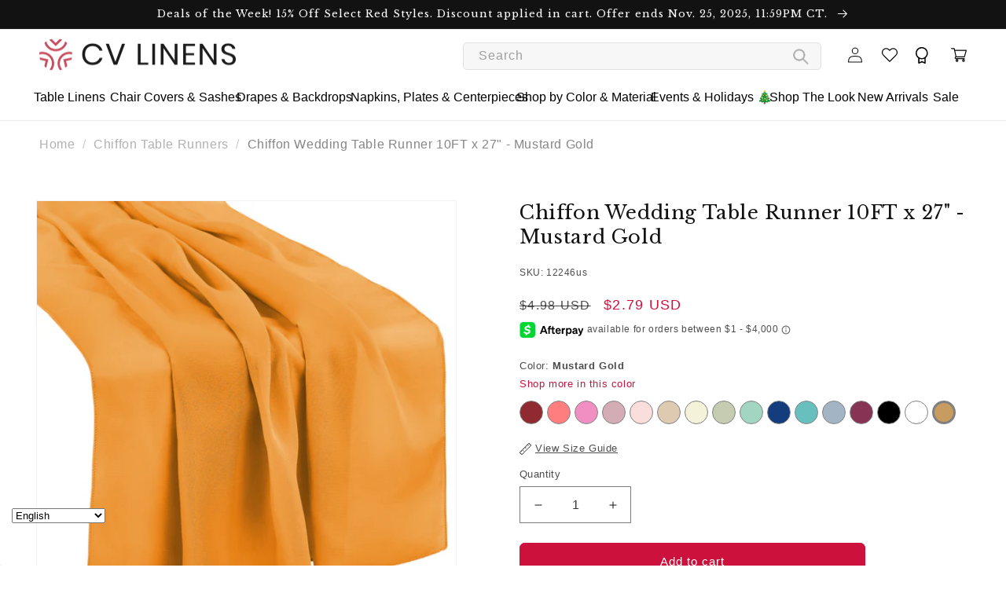

--- FILE ---
content_type: text/html; charset=utf-8
request_url: https://www.cvlinens.com/collections/all/group-color__chiffon-wedding-table-runner-27x120?view=cv-custom-color-bubble-data
body_size: 1061
content:





  
    
    

    
    
    
    
    

    

    
      <div class="product-group-item product-group-item--color"
           data-product-handle="chiffon-wedding-table-runner-27x120-dusty-blue" data-self-color="dusty-blue">

        <a href="/products/chiffon-wedding-table-runner-27x120-dusty-blue" class="product-group-item__color tooltip"
           data-product-color-handle="dusty-blue"
           data-product-color-value="Dusty Blue"
           style="background-image: url('//www.cvlinens.com/cdn/shop/files/colors-dusty-blue_45x.png?v=12622340853579372455'),
                   url('//www.cvlinens.com/cdn/shop/files/colors-dusty-blue_45x.png?v=12622340853579372455'),
                   url('//www.cvlinens.com/cdn/shop/files/colors-image-preview-coming-soon_45x.png?v=5568479159838416792')">
          <span class="related_tooltip ui-tooltip-content">
            <img src="//www.cvlinens.com/cdn/shop/files/ChiffonDustyBlueRunner_compact.png?v=1714689958" alt="Chiffon Wedding Table Runner 10FT x 27&quot; - Dusty Blue" width="108" height="108"/>
            Dusty Blue
          </span>
        </a>
      </div>
    
  
    
    

    
    
    
    
    

    

    
      <div class="product-group-item product-group-item--color"
           data-product-handle="chiffon-wedding-table-runner-27x120-white" data-self-color="white">

        <a href="/products/chiffon-wedding-table-runner-27x120-white" class="product-group-item__color tooltip"
           data-product-color-handle="white"
           data-product-color-value="White"
           style="background-image: url('//www.cvlinens.com/cdn/shop/files/colors-white_45x.png?v=5356649860111634089'),
                   url('//www.cvlinens.com/cdn/shop/files/colors-white_45x.png?v=5356649860111634089'),
                   url('//www.cvlinens.com/cdn/shop/files/colors-image-preview-coming-soon_45x.png?v=5568479159838416792')">
          <span class="related_tooltip ui-tooltip-content">
            <img src="//www.cvlinens.com/cdn/shop/products/Chiffon-Wedding-Table-Runner-Wood-Table-White_e0e3fb01-2f3b-4dab-9ee2-e554fa9c2027_compact.jpg?v=1587677320" alt="Chiffon Wedding Table Runner 10FT x 27&quot; - White" width="108" height="108"/>
            White
          </span>
        </a>
      </div>
    
  
    
    

    
    
    
    
    

    

    
      <div class="product-group-item product-group-item--color"
           data-product-handle="chiffon-wedding-table-runner-27x120-dusty-rosemauve" data-self-color="dusty-rose-mauve">

        <a href="/products/chiffon-wedding-table-runner-27x120-dusty-rosemauve" class="product-group-item__color tooltip"
           data-product-color-handle="dusty-rose-mauve"
           data-product-color-value="Dusty Rose/Mauve"
           style="background-image: url('//www.cvlinens.com/cdn/shop/files/colors-dusty-rose-mauve_45x.png?v=18397729924881708287'),
                   url('//www.cvlinens.com/cdn/shop/files/colors-dusty-rose-mauve_45x.png?v=18397729924881708287'),
                   url('//www.cvlinens.com/cdn/shop/files/colors-image-preview-coming-soon_45x.png?v=5568479159838416792')">
          <span class="related_tooltip ui-tooltip-content">
            <img src="//www.cvlinens.com/cdn/shop/files/ChiffonMauveRunner_compact.png?v=1714700167" alt="Chiffon Wedding Table Runner 10FT x 27&quot; - Dusty Rose/Mauve" width="108" height="108"/>
            Dusty Rose/Mauve
          </span>
        </a>
      </div>
    
  
    
    

    
    
    
    
    

    

    
      <div class="product-group-item product-group-item--color"
           data-product-handle="chiffon-wedding-table-runner-27x120-blush" data-self-color="blush-rose-gold">

        <a href="/products/chiffon-wedding-table-runner-27x120-blush" class="product-group-item__color tooltip"
           data-product-color-handle="blush"
           data-product-color-value="Blush"
           style="background-image: url('//www.cvlinens.com/cdn/shop/files/colors-blush_45x.png?v=2527161622482851453'),
                   url('//www.cvlinens.com/cdn/shop/files/colors-blush-rose-gold_45x.png?v=11027270805858479938'),
                   url('//www.cvlinens.com/cdn/shop/files/colors-image-preview-coming-soon_45x.png?v=5568479159838416792')">
          <span class="related_tooltip ui-tooltip-content">
            <img src="//www.cvlinens.com/cdn/shop/products/Chiffon-Wedding-Table-Runner-120-Inches-Blush-Rose-Gold-Table_3b512433-e247-49b0-a824-aff6af62ee4b_compact.jpg?v=1714699833" alt="Chiffon Wedding Table Runner 10FT x 27&quot; - Blush" width="108" height="108"/>
            Blush
          </span>
        </a>
      </div>
    
  
    
    

    
    
    
    
    

    

    
      <div class="product-group-item product-group-item--color"
           data-product-handle="chiffon-wedding-table-runner-27x120-sage-green" data-self-color="sage-green">

        <a href="/products/chiffon-wedding-table-runner-27x120-sage-green" class="product-group-item__color tooltip"
           data-product-color-handle="sage-green"
           data-product-color-value="Sage Green"
           style="background-image: url('//www.cvlinens.com/cdn/shop/files/colors-sage-green_45x.png?v=15485520801155512422'),
                   url('//www.cvlinens.com/cdn/shop/files/colors-sage-green_45x.png?v=15485520801155512422'),
                   url('//www.cvlinens.com/cdn/shop/files/colors-image-preview-coming-soon_45x.png?v=5568479159838416792')">
          <span class="related_tooltip ui-tooltip-content">
            <img src="//www.cvlinens.com/cdn/shop/products/Chiffon-Wedding-Table-Runner-Wood-Table-Sage-Green_901baa35-8ac5-4bf0-a955-4673245addfd_compact.jpg?v=1719336658" alt="Chiffon Wedding Table Runner 10FT x 27&quot; - Sage Green" width="108" height="108"/>
            Sage Green
          </span>
        </a>
      </div>
    
  
    
    

    
    
    
    
    

    

    
      <div class="product-group-item product-group-item--color"
           data-product-handle="chiffon-wedding-table-runner-27x120-ivory" data-self-color="ivory">

        <a href="/products/chiffon-wedding-table-runner-27x120-ivory" class="product-group-item__color tooltip"
           data-product-color-handle="ivory"
           data-product-color-value="Ivory"
           style="background-image: url('//www.cvlinens.com/cdn/shop/files/colors-ivory_45x.png?v=13224384487956604284'),
                   url('//www.cvlinens.com/cdn/shop/files/colors-ivory_45x.png?v=13224384487956604284'),
                   url('//www.cvlinens.com/cdn/shop/files/colors-image-preview-coming-soon_45x.png?v=5568479159838416792')">
          <span class="related_tooltip ui-tooltip-content">
            <img src="//www.cvlinens.com/cdn/shop/products/Chiffon-Wedding-Table-Runner-120-Inches-Ivory_compact.jpg?v=1587677298" alt="Chiffon Wedding Table Runner 10FT x 27&quot; - Ivory" width="108" height="108"/>
            Ivory
          </span>
        </a>
      </div>
    
  
    
    

    
    
    
    
    

    

    
      <div class="product-group-item product-group-item--color"
           data-product-handle="chiffon-wedding-table-runner-27x120-navy-blue" data-self-color="navy-blue">

        <a href="/products/chiffon-wedding-table-runner-27x120-navy-blue" class="product-group-item__color tooltip"
           data-product-color-handle="navy-blue"
           data-product-color-value="Navy Blue"
           style="background-image: url('//www.cvlinens.com/cdn/shop/files/colors-navy-blue_45x.png?v=665176480674705437'),
                   url('//www.cvlinens.com/cdn/shop/files/colors-navy-blue_45x.png?v=665176480674705437'),
                   url('//www.cvlinens.com/cdn/shop/files/colors-image-preview-coming-soon_45x.png?v=5568479159838416792')">
          <span class="related_tooltip ui-tooltip-content">
            <img src="//www.cvlinens.com/cdn/shop/products/Chiffon-Wedding-Table-Runner-120-Inches-Navy-Blue_ea2b9bf2-c56e-4663-a336-43b1d0ba117a_compact.jpg?v=1587677305" alt="Chiffon Wedding Table Runner 10FT x 27&quot; - Navy Blue" width="108" height="108"/>
            Navy Blue
          </span>
        </a>
      </div>
    
  
    
    

    
    
    
    
    

    

    
      <div class="product-group-item product-group-item--color"
           data-product-handle="chiffon-wedding-table-runner-27x120-black" data-self-color="black">

        <a href="/products/chiffon-wedding-table-runner-27x120-black" class="product-group-item__color tooltip"
           data-product-color-handle="black"
           data-product-color-value="Black"
           style="background-image: url('//www.cvlinens.com/cdn/shop/files/colors-black_45x.png?v=3145489967965704082'),
                   url('//www.cvlinens.com/cdn/shop/files/colors-black_45x.png?v=3145489967965704082'),
                   url('//www.cvlinens.com/cdn/shop/files/colors-image-preview-coming-soon_45x.png?v=5568479159838416792')">
          <span class="related_tooltip ui-tooltip-content">
            <img src="//www.cvlinens.com/cdn/shop/products/Chiffon-Wedding-Table-Runner-Black-Table_e4c0ba18-558b-4330-982b-a7092437cc1a_compact.jpg?v=1649738806" alt="Chiffon Wedding Table Runner 10FT x 27&quot; - Black" width="108" height="108"/>
            Black
          </span>
        </a>
      </div>
    
  
    
    

    
    
    
    
    

    

    
      <div class="product-group-item product-group-item--color"
           data-product-handle="chiffon-wedding-table-runner-27x120-champagne" data-self-color="champagne">

        <a href="/products/chiffon-wedding-table-runner-27x120-champagne" class="product-group-item__color tooltip"
           data-product-color-handle="champagne"
           data-product-color-value="Champagne"
           style="background-image: url('//www.cvlinens.com/cdn/shop/files/colors-champagne_45x.png?v=9278127135584055205'),
                   url('//www.cvlinens.com/cdn/shop/files/colors-champagne_45x.png?v=9278127135584055205'),
                   url('//www.cvlinens.com/cdn/shop/files/colors-image-preview-coming-soon_45x.png?v=5568479159838416792')">
          <span class="related_tooltip ui-tooltip-content">
            <img src="//www.cvlinens.com/cdn/shop/products/Chiffon-Wedding-Table-Runner-120-Inches-Champagne_compact.jpg?v=1587677286" alt="Chiffon Wedding Table Runner 10FT x 27&quot; - Champagne" width="108" height="108"/>
            Champagne
          </span>
        </a>
      </div>
    
  
    
    

    
    
    
    
    

    

    
      <div class="product-group-item product-group-item--color"
           data-product-handle="chiffon-wedding-table-runner-27x120-burgundy" data-self-color="burgundy">

        <a href="/products/chiffon-wedding-table-runner-27x120-burgundy" class="product-group-item__color tooltip"
           data-product-color-handle="burgundy"
           data-product-color-value="Burgundy"
           style="background-image: url('//www.cvlinens.com/cdn/shop/files/colors-burgundy_45x.png?v=5259442118536638851'),
                   url('//www.cvlinens.com/cdn/shop/files/colors-burgundy_45x.png?v=5259442118536638851'),
                   url('//www.cvlinens.com/cdn/shop/files/colors-image-preview-coming-soon_45x.png?v=5568479159838416792')">
          <span class="related_tooltip ui-tooltip-content">
            <img src="//www.cvlinens.com/cdn/shop/products/Chiffon-Wedding-Table-Runner-120-Inches-Burgundy_compact.jpg?v=1587677281" alt="Chiffon Wedding Table Runner 10FT x 27&quot; - Burgundy" width="108" height="108"/>
            Burgundy
          </span>
        </a>
      </div>
    
  
    
    

    
    
    
    
    

    

    
      <div class="product-group-item product-group-item--color"
           data-product-handle="chiffon-wedding-table-runner-27x120-dusty-sage" data-self-color="sage-green">

        <a href="/products/chiffon-wedding-table-runner-27x120-dusty-sage" class="product-group-item__color tooltip"
           data-product-color-handle="dusty-sage"
           data-product-color-value="Dusty Sage"
           style="background-image: url('//www.cvlinens.com/cdn/shop/files/colors-dusty-sage_45x.png?v=18222759234153468169'),
                   url('//www.cvlinens.com/cdn/shop/files/colors-sage-green_45x.png?v=15485520801155512422'),
                   url('//www.cvlinens.com/cdn/shop/files/colors-image-preview-coming-soon_45x.png?v=5568479159838416792')">
          <span class="related_tooltip ui-tooltip-content">
            <img src="//www.cvlinens.com/cdn/shop/products/Chiffon-Wedding-Table-Runner-120-Inches-Dusty-Sage1_compact.jpg?v=1634572763" alt="Chiffon Wedding Table Runner 10FT x 27&quot; - Dusty Sage" width="108" height="108"/>
            Dusty Sage
          </span>
        </a>
      </div>
    
  
    
    

    
    
    
    
    

    

    
      <div class="product-group-item product-group-item--color"
           data-product-handle="chiffon-wedding-table-runner-27x120-mustard-gold" data-self-color="mustard-gold">

        <a href="/products/chiffon-wedding-table-runner-27x120-mustard-gold" class="product-group-item__color tooltip"
           data-product-color-handle="mustard-gold"
           data-product-color-value="Mustard Gold"
           style="background-image: url('//www.cvlinens.com/cdn/shop/files/colors-mustard-gold_45x.png?v=12669502854759669857'),
                   url('//www.cvlinens.com/cdn/shop/files/colors-mustard-gold_45x.png?v=12669502854759669857'),
                   url('//www.cvlinens.com/cdn/shop/files/colors-image-preview-coming-soon_45x.png?v=5568479159838416792')">
          <span class="related_tooltip ui-tooltip-content">
            <img src="//www.cvlinens.com/cdn/shop/products/Chiffon-Wedding-Table-Runner-120-Inches-Mustard-Gold_compact.jpg?v=1587677304" alt="Chiffon Wedding Table Runner 10FT x 27&quot; - Mustard Gold" width="108" height="108"/>
            Mustard Gold
          </span>
        </a>
      </div>
    
  
    
    

    
    
    
    
    

    

    
      <div class="product-group-item product-group-item--color"
           data-product-handle="chiffon-wedding-table-runner-27x120-mulberry" data-self-color="mulberry">

        <a href="/products/chiffon-wedding-table-runner-27x120-mulberry" class="product-group-item__color tooltip"
           data-product-color-handle="mulberry"
           data-product-color-value="Mulberry"
           style="background-image: url('//www.cvlinens.com/cdn/shop/files/colors-mulberry_45x.png?v=17218945482618194856'),
                   url('//www.cvlinens.com/cdn/shop/files/colors-mulberry_45x.png?v=17218945482618194856'),
                   url('//www.cvlinens.com/cdn/shop/files/colors-image-preview-coming-soon_45x.png?v=5568479159838416792')">
          <span class="related_tooltip ui-tooltip-content">
            <img src="//www.cvlinens.com/cdn/shop/products/Chiffon-Wedding-Table-Runner-27-120-Inch-Mulberry_compact.jpg?v=1607602484" alt="Chiffon Wedding Table Runner 10FT x 27&quot; - Mulberry" width="108" height="108"/>
            Mulberry
          </span>
        </a>
      </div>
    
  
    
    

    
    
    
    
    

    

    
      <div class="product-group-item product-group-item--color"
           data-product-handle="chiffon-wedding-table-runner-27x120-coral" data-self-color="coral">

        <a href="/products/chiffon-wedding-table-runner-27x120-coral" class="product-group-item__color tooltip"
           data-product-color-handle="coral"
           data-product-color-value="Coral"
           style="background-image: url('//www.cvlinens.com/cdn/shop/files/colors-coral_45x.png?v=18258423717389313304'),
                   url('//www.cvlinens.com/cdn/shop/files/colors-coral_45x.png?v=18258423717389313304'),
                   url('//www.cvlinens.com/cdn/shop/files/colors-image-preview-coming-soon_45x.png?v=5568479159838416792')">
          <span class="related_tooltip ui-tooltip-content">
            <img src="//www.cvlinens.com/cdn/shop/products/Chiffon-Wedding-Table-Runner-120-Inches-Coral-Table_e4696bc4-5fa3-4f24-820e-6148d3e0821b_compact.jpg?v=1716411914" alt="Chiffon Wedding Table Runner 10FT x 27&quot; - Coral" width="108" height="108"/>
            Coral
          </span>
        </a>
      </div>
    
  
    
    

    
    
    
    
    

    

    
      <div class="product-group-item product-group-item--color"
           data-product-handle="chiffon-wedding-table-runner-27x120-turquoise" data-self-color="turquoise">

        <a href="/products/chiffon-wedding-table-runner-27x120-turquoise" class="product-group-item__color tooltip"
           data-product-color-handle="turquoise"
           data-product-color-value="Turquoise"
           style="background-image: url('//www.cvlinens.com/cdn/shop/files/colors-turquoise_45x.png?v=12268475520238352986'),
                   url('//www.cvlinens.com/cdn/shop/files/colors-turquoise_45x.png?v=12268475520238352986'),
                   url('//www.cvlinens.com/cdn/shop/files/colors-image-preview-coming-soon_45x.png?v=5568479159838416792')">
          <span class="related_tooltip ui-tooltip-content">
            <img src="//www.cvlinens.com/cdn/shop/products/Chiffon-Wedding-Table-Runner-120-Inches-Turquoise-Table_97e73d2a-c3fe-4268-88c7-1dd51e120d4c_compact.jpg?v=1587677319" alt="Chiffon Wedding Table Runner 10FT x 27&quot; - Turquoise" width="108" height="108"/>
            Turquoise
          </span>
        </a>
      </div>
    
  
    
    

    
    
    
    
    

    

    
      <div class="product-group-item product-group-item--color"
           data-product-handle="chiffon-wedding-table-runner-27x120-pink" data-self-color="pink">

        <a href="/products/chiffon-wedding-table-runner-27x120-pink" class="product-group-item__color tooltip"
           data-product-color-handle="pink"
           data-product-color-value="Pink"
           style="background-image: url('//www.cvlinens.com/cdn/shop/files/colors-pink_45x.png?v=10445782873858541853'),
                   url('//www.cvlinens.com/cdn/shop/files/colors-pink_45x.png?v=10445782873858541853'),
                   url('//www.cvlinens.com/cdn/shop/files/colors-image-preview-coming-soon_45x.png?v=5568479159838416792')">
          <span class="related_tooltip ui-tooltip-content">
            <img src="//www.cvlinens.com/cdn/shop/products/Chiffon-Wedding-Table-Runner-120-Inches-Pink-New-Tone_compact.jpg?v=1617989281" alt="Chiffon Wedding Table Runner 10FT x 27&quot; - Pink" width="108" height="108"/>
            Pink
          </span>
        </a>
      </div>
    
  

  



--- FILE ---
content_type: text/css
request_url: https://www.cvlinens.com/cdn/shop/t/224/assets/cv-custom-theme.css?v=101713392388138457441690494191
body_size: 1503
content:
@media screen and (max-width: 749px){.menu-drawer{width:calc(100vw - 15rem)}}.card-information .price__container{font-family:sans-serif;font-size:.8em}.footer__blocks-wrapper{font-size:.8em}.product__title h1{font-size:1.5em}@media screen and (min-width: 990px){.page-width--narrow{max-width:93.6rem}}.collection-hero__description h1,.collection-hero__title{font-size:1.5em}@media screen and (min-width: 750px){.collection-hero__description{max-width:100%!important}}.cv-footer-logo{max-width:150px!important;border:none!important}.collection-list-wrapper{max-width:var(--page-width)}.collection-hero{max-width:var(--page-width);margin:auto}.page-width{max-width:var(--page-width)!important}@media screen and (min-width: 990px){.cv-search-icon{display:none!important}}.cv-search-input{padding-right:20px}@media screen and (max-width: 990px){.cv-search-input{display:none}}#cart-notification{box-shadow:0 3px 9px #0000007f}.cart-notification__header h2{font-size:2rem}#shopify-section-header>sticky-header>header>div>form>div.field{top:5px}#cart-icon-bubble>svg:hover{height:21.4px;width:21.4px}#Search-In-Modal-1{width:500px!important;border:1px solid #e2e2e2!important;outline:0!important;border-radius:5px;height:35px;background-color:#f6f7f6}.field:after{box-shadow:none}.field:hover:after{border-radius:5px!important}.field__label{top:calc(.5rem + var(--inputs-border-width))!important}#shopify-section-header>sticky-header>header>div>form>div.field>button{width:52px;height:35px;margin:0!important;border-radius:0 5px 5px 0}#shopify-section-header>sticky-header>header>div>form>div.field>label{color:#9e9f9f;vertical-align:middle!important}#shopify-section-header>sticky-header>header>div>form>div.field>button>svg{stroke:#b6b7b7;stroke-width:1px;height:20px;width:20px}@media screen and (min-width: 990px){#shopify-section-header>sticky-header>header>h1>a{padding-right:25px!important}}@media screen and (min-width: 750px){.rich-text__blocks{max-width:var(--pagewidth)!important}}@media screen and (min-width: 990px){.rich-text__blocks{max-width:var(--pagewidth)!important}}#NewsletterForm--footer{background-color:#fff;border-radius:5px;border:1px solid #d3d3d3}.newsletter-form__field-wrapper .field__label{top:calc(.95rem + var(--inputs-border-width))!important}body.gradient{height:auto!important}.yotpo-display-wrapper{margin:20px 0!important}@media screen and (max-width: 750px){ul.footer-block__details-content.list-unstyled{padding:0;background-color:#f3f3f3;max-height:0;overflow:hidden;transition:max-height .2s ease-out;margin-bottom:0!important}.footer-block--menu>.footer-block__heading:after{display:inline-block;float:right;margin-right:20px;font-size:25px;content:"\221f";transform:rotate(-225deg);font-weight:700;transition:all .35s}.footer-block--menu>.footer-block__heading:not(.active):after{display:inline-block;float:right;margin-right:20px;font-size:25px;content:"\221f";transform:rotate(-45deg);font-weight:700}.footer-block--menu{border-top:1px solid #e0e0e0;border-bottom:1px solid #e0e0e0;margin:0!important;min-height:60px}.footer-block__heading{margin:0!important;line-height:60px}}.color-background-1 .collection{margin-right:13px!important}.rte .mapouter,.rte .mapouter .gmap_canvas{height:100%!important;width:100%!important}.rte covet-pics-widget{position:relative;z-index:1!important}@media screen and (max-width: 989px){#footer_contact>ul>li{padding:1rem 0!important}}@media screen and (min-width: 989px){#footer_contact>ul>li{padding:.5rem 0!important}}.cross-sell .card-information{margin-top:1.2rem;position:relative;top:180px;padding:2px 5px}.flickity-slider li.grid__item{margin:0 5px!important}span.price--on-sale .product-card__price{display:block!important}.product__info-container span.product__sku{font-size:12px!important}.pickup-availability-info p.caption,.pickup-availability-info .pickup-availability-button{font-size:13px!important}.product-recommendations h2.product-recommendations__heading{font-size:26px!important}.product__incoming,.low-inventory-default{font-size:13px!important}.product .price--sold-out .price__badge-sold-out{background:#cd113d!important;color:#fff!important;border-color:#cd113d!important}.cv-item-sku{font-size:14px}.newsletter-form__field-wrapper .field button#Subscribe{width:48px!important;height:48px!important}#MainContent{overflow-x:hidden}.ui-tabs-panel>iframe{width:280px!important}.ui-tabs-panel .video-tag>iframe{width:280px!important}#cross-sell>div>div.product-recommendations>ul.cross-sell>div.flickity-viewport>div.flickity-slider>li.grid__item>div.card-wrapper>a.full-unstyled-link>div.card>div.card__inner>div>div.media>img.motion-reduce{height:initial;margin-bottom:10px}.cross-sell .media--square{padding-bottom:100%}.cross-sell .card-information__wrapper{margin-top:10px}.cross-sell .card .media{margin-bottom:20px;position:relative!important}.cross-sell .flickity-viewport{height:100%}.cross-sell .card-wrapper .card-information{top:0!important}div.swym-button-bar.swym-wishlist-button-bar{height:29px;width:170px}.product-form__buttons{height:106px}#shopify-block-63a9242e-c216-4466-baf6-fa4a62bac4a0.shopify-block{height:17.5px}#shopify-block-c7a6642c-430c-4f23-8f0e-6da82284296b.shopify-block{min-height:26.3px!important}.tc-button img.svelte-deweka{height:22px!important;width:22px!important}.tc-frame img.image.svelte-deweka{width:100%!important;height:100%!important}.header__icons{min-height:44px}pickup-availability[available]{min-height:93.5px!important}div:has(.breadcrumb-holder){min-height:33.8px}.header__inline-menu{min-height:50px}.header__heading-link{min-height:58px!important}.collection-list-wrapper{min-height:300px}@font-face{font-display:swap}#fast-simon-serp-app{min-height:1000px!important}h1.collection-hero__title{min-height:31px!important}.header__inline-menu{min-height:50px!important}.title-wrapper-with-link .collection-list-title{min-height:31px!important}.pagination-wrapper .center-pages-wrapper,.pagination-wrapper .arrow-button-wrapper{min-height:37px!important}#fs-serp-page .wheels-container{min-height:152px!important}#fs-serp-page .filters-grid-wrapper{min-height:510px!important}#WebPixelsManagerSandboxContainer{display:none!important;height:0!important}.swym-ui-component .swym-sfl-container-view .swym-sfl-list-heading .swym-sfl-action-button .swym-sfl-add-all-to-cart-btn{background:#cd113d!important;border:1px solid #cd113d!important;color:#fff!important;border-radius:6px!important}button.swym-bg-2.swym-color-4.swym-sfl-add-to-cart-btn.swym-is-button{border-radius:6px!important}.swym-sfl-layout-container-content{padding:10px!important}.swym-share-sfl-btn{background:#cd113d!important;border:1px solid #cd113d!important;color:#fff!important;border-radius:6px!important}.swym-share-sfl-btn:hover,.swym-sfl-add-all-to-cart-btn:hover,.swym-sfl-add-to-cart-btn:hover{transform:scale(1.01)!important}.swym-share-sfl-btn span{color:#fff!important}.swym-sfl-title{font-size:26px!important;font-family:Libre Baskerville,serif!important}.swym-sfl-list-item-title{font-size:.8em!important;color:#121212!important}.swym-sfl-list-item-title:hover{text-decoration:underline!important}.swym-sfl-image-wrapper:hover~.swym-sfl-list-item-title{text-decoration:underline!important}.swym-ui-component .swym-sfl-layout-grid .swym-sfl-card-product-item .swym-sfl-image-wrapper:after{content:"Sale";position:absolute;top:10px;left:10px;background-color:#cd113d;border:1px solid transparent;border-radius:4rem;display:inline-block;font-size:1.2rem;letter-spacing:.1rem;line-height:1;padding:.5rem 1.3rem .6rem;text-align:center;color:#fff}body .swym-ui-component .swym-sfl-price .swym-product-final-price{color:#cd113d!important;font-size:14px!important}@media only screen and (max-width: 900px){.swym-sfl-card-product-item .swym-product-price{flex-direction:row-reverse!important}.swym-ui-component .swym-sfl-container-view .swym-sfl-list-heading{display:flex!important}.swym-ui-component .swym-sfl-container-view .swym-sfl-list-heading .swym-sfl-action-button{margin-top:0!important}}@media only screen and (min-width: 400px) and (max-width: 900px){.swym-ui-component .swym-sfl-layout-grid .swym-sfl-card-product-item .swym-sfl-image-wrapper{max-height:400px!important;height:unset!important}}@media only screen and (min-width: 350px) and (max-width: 475px){.swym-ui-component .swym-sfl-layout-grid .swym-sfl-card-product-item .swym-sfl-image-wrapper{height:unset!important;max-height:170px!important}.swym-share-sfl-btn{margin-left:5px!important}.swym-ui-component .swym-sfl-container-view .swym-sfl-list-heading .swym-sfl-action-button .swym-sfl-add-all-to-cart-btn{font-size:13px!important;line-height:13px!important;padding:10px 12px!important}.swym-share-sfl-btn .swym-icon:before{font-size:11px!important}.swym-ui-component .swym-sfl-container-view .swym-sfl-list-heading{gap:0px!important}}@media only screen and (max-width: 349px){.swym-ui-component .swym-sfl-container-view .swym-sfl-list-heading .swym-sfl-action-button .swym-sfl-add-all-to-cart-btn{font-size:10px!important;line-height:10px!important;padding:8px 10px!important}.swym-share-sfl-btn .swym-icon:before{font-size:9px!important}.swym-share-sfl-btn{margin-left:2px!important}}@media only screen and (max-width: 399px){.swym-ui-component .swym-sfl-layout-grid .swym-sfl-card-product-item .swym-sfl-image-wrapper{height:unset!important;max-height:170px!important}}.shipping-calculator h2,.collection .collection__title a .title{font-size:26px!important}.tc-dialog.svelte-deweka{bottom:40px!important}
/*# sourceMappingURL=/cdn/shop/t/224/assets/cv-custom-theme.css.map?v=101713392388138457441690494191 */


--- FILE ---
content_type: text/css
request_url: https://www.cvlinens.com/cdn/shop/t/224/assets/cv-custom-common.css?v=57264355699521359261676439237
body_size: -516
content:
.strong{font-weight:700}.readmore{overflow:hidden}.clearfix{overflow:auto}.cv-img--round{border-radius:50%}.cv-red{color:#cd113d}input[type=number],input[type=text],textarea{font-size:16px!important}
/*# sourceMappingURL=/cdn/shop/t/224/assets/cv-custom-common.css.map?v=57264355699521359261676439237 */


--- FILE ---
content_type: text/css
request_url: https://www.cvlinens.com/cdn/shop/t/224/assets/cv-custom-section.css?v=80628711261612633121690997289
body_size: 25
content:
.low-inventory-default{color:#ac0e36;font-size:.8em}.cv-collapsible{margin:15px 0;cursor:pointer!important}.cv-collapsible-content{padding:0 18px;background-color:#fff;max-height:0;overflow:hidden;transition:max-height .2s ease-out}.cv-custom-collapsible-content-image-list .cv-collapsible-wrapper .cv-collapsible-content{max-height:unset!important;overflow:unset!important;display:none}.cv-custom-collapsible-content-image-list .cv-collapsible-wrapper .cv-collapsible-content{-webkit-transition:height .5s linear;-moz-transition:height .5s linear;-ms-transition:height .5s linear;-o-transition:height .5s linear;transition:height .5s linear}.cv-collapsible-wrapper>h3.active+.cv-custom-collapsible-content-image-list .cv-collapsible-wrapper .cv-collapsible-content{-webkit-transition:height .5s linear;-moz-transition:height .5s linear;-ms-transition:height .5s linear;-o-transition:height .5s linear;transition:height .5s linear}.cv-collapsible-arrow:before{content:"";width:0;height:0;display:inline-block;border:8px solid transparent;border-top-color:#393939;margin:0 10px -2px 0}.cv-collapsible-arrow.active:before{border-top:none;border-bottom-color:#393939;margin-bottom:4px}.cv-collapsible-plus:after{content:"+";position:absolute;display:block;height:24px;width:24px;line-height:24px;left:0;top:0;text-align:center;background:#cd113d;color:#fff;font-size:32px;font-family:Libre Baskerville,Arial,Helvetica,sans-serif}.cv-collapsible-plus.active:after{content:"-";float:left;position:absolute;display:block;left:0;top:0;height:24px;width:24px;line-height:24px;text-align:center;background:#cd113d;color:#fff;font-size:32px;font-family:Libre Baskerville,Arial,Helvetica,sans-serif}.cv-slider-component{max-width:1100px!important;margin:auto!important}@media screen and (max-width: 1100px){.cv-slider-component{max-width:90%!important}}.cv-slider-buttons{position:absolute;width:100%;top:50%;display:block!important;z-index:100}.cv-slider-button-prev{float:left;background-color:#c0c0c033!important}.cv-slider-button-next{float:right;background-color:#c0c0c033!important}.cv-icon{height:100px!important}.cv-note{margin:0!important}.cv_align-left{display:flex;justify-content:start}.cv_align-center{display:flex;justify-content:center;text-align:center!important}.cv_align-right{display:flex;justify-content:end}@media screen and (max-width: 749px){.grid--3-col-tablet-down .grid__item{width:calc(33.33% - var(--grid-desktop-horizontal-spacing) * 2 / 3)}}.cv-collection-list__item{padding-left:15px!important;padding-right:15px!important}.cv-show_more_color{font-size:13px;margin:0 0 10px}.cv-show_more_color a{color:#cd113d!important;text-decoration:none!important}.cv-color--name{font-size:13px!important}.cv-color--name strong{text-transform:capitalize!important}.cv-collection-read-more span,.cv-collection-read-less span{justify-content:center;display:flex}.cv-custom_collection-description{display:inline-block;overflow:hidden;height:300px}.cv-collection-read-more{display:block}.cv-collection-read-less{display:none}.cv-fade{-webkit-mask-image:linear-gradient(180deg,#000 85%,transparent)}.cv-collection-read-more,.cv-collection-read-less{color:#cd113d;cursor:pointer}.cv-disabled{opacity:.5;pointer-events:none}
/*# sourceMappingURL=/cdn/shop/t/224/assets/cv-custom-section.css.map?v=80628711261612633121690997289 */


--- FILE ---
content_type: text/css
request_url: https://www.cvlinens.com/cdn/shop/t/224/assets/cv-custom-variant-group.css?v=158774395396719535281749242885
body_size: -267
content:
.tooltip img{max-width:100%;height:auto;border:0;width:100%}.product-group-item:hover .product-group-item__variant-group,.product-group-item.active .product-group-item__variant-group,.product-group-item.actived_variant-group .product-group-item__variant-group{border-width:3px}.product-group-item .product-group-item__variant-group{position:relative;display:inline-block;border-radius:var(--buttons-radius);border:.5px solid #808080;padding:5px;align-content:center;background-size:100%;text-decoration:none}.product-group-item .product-group-item__variant-group span{position:absolute;padding:10px;color:gray;background:#fff;border:1px solid #eeeeee;width:130px;line-height:15px;text-align:center;visibility:hidden;border-radius:6px;text-transform:capitalize;font-size:12px}.product-group-item .product-group-item__variant-group span:before{content:"";position:absolute;bottom:100%;left:50%;margin-left:-9px;width:0;height:0;border-bottom:9px solid #eeeeee;border-right:9px solid transparent;border-left:9px solid transparent}.product-group-item .product-group-item__variant-group span:after{content:"";position:absolute;bottom:100%;left:50%;margin-left:-8px;width:0;height:0;border-bottom:8px solid #FFFFFF;border-right:8px solid transparent;border-left:8px solid transparent}@media screen and (min-width: 1025px){.product-group-item .product-group-item__variant-group:hover span{visibility:visible;opacity:1;top:36px;left:50%;transform:translate(-50%);z-index:999}}.product-group-item--variant-group{border-radius:100%;display:inline-block;margin:2px;text-underline:none}.variant-group-related-products-thumbnail .product-group-item--variant-group{display:inline-block;margin-right:5px}.product-single .product-group-item .product-group-item__variant-group{position:relative;display:inline-block;border-radius:var(--buttons-radius);border:.5px solid #808080;background-size:100%}.cv-custom-variant-group-bubble{padding-top:.5em}.product-group-item__variant-group,.product-group-item__variant-group:link,.product-group-item__variant-group:visited,.product-group-item__variant-group:hover,.product-group-item__variant-group:active{color:var(--color-button-text);text-decoration:none}.out-of-stock{background:linear-gradient(to top left,#fff,#fff 49%,#d3d5d7 49% 51%,#fff 51%,#fff);border-radius:var(--buttons-radius)}.cv-collapsible-content.variant_group_related-products-thumbnail{padding:0}.cv-custom-variant-group .cv-collapsible{border:1px solid #ccc;padding:0 5px;margin:0 0 5px;display:flex;justify-content:space-between;align-items:center;cursor:pointer}.cv-custom-variant-group .cv-collapsible-text{text-align:left;flex-grow:1}.cv-custom-variant-group .cv-collapsible-arrow:before{content:"";width:0;height:0;display:inline-flex;border:8px solid transparent;border-top-color:#393939;transition:transform .3s ease}.cv-collapsible.active~.cv-collapsible-content{overflow:visible!important}.cv-collapsible.active .cv-collapsible-arrow{transform:scaleY(-1)}
/*# sourceMappingURL=/cdn/shop/t/224/assets/cv-custom-variant-group.css.map?v=158774395396719535281749242885 */


--- FILE ---
content_type: text/css
request_url: https://www.cvlinens.com/cdn/shop/t/224/assets/cv-custom-view-size_chart.css?v=6464196276997145881675229906
body_size: 693
content:
.product-col .btn_sizechart{display:block;margin:0;line-height:1}.product-col .btn_sizechart #Layer_1{margin:0;vertical-align:top}.product-col .view-size_chart{margin:10px 0 0}#Layer_1{height:15px!important;width:15px!important;color:gray!important;margin-right:5px!important}.view-size_chart .btn_sizechart{font-size:13px!important;text-decoration:underline;text-underline-offset:4px;color:#121212bf!important}.view-size_chart .btn_sizechart:hover{color:#000!important;text-decoration-thickness:2px}#Layer_1:hover,.btn_sizechart:hover{color:#000!important;fill:#000!important}#Layer_1:hover{background:none;border:none;color:#000;fill:#000}.btn_sizechart{text-decoration:none;display:inline-flex;align-items:center;margin:6px 0 0;padding:0;width:auto;height:auto;background:none;border:none;box-shadow:none;color:gray;text-transform:capitalize;font-family:$font-standard;text-align:left;@include border-radius-reset;-webkit-transition:none;-ms-transition:none;-o-transition:none;transition:none}.btn_sizechart:hover{background:none;border:none;color:#ac0e36;fill:#ac0e36}.btn_sizechart:active{-webkit-box-shadow:none;box-shadow:none}#view-size_chart_modal ul.sizechart_tabs li{background:none;color:#222;display:inline-block;padding:10px 15px;cursor:pointer;background:#eee;margin-bottom:3px;font-size:.9em;font-weight:400}#view-size_chart_modal .table-responsive .main .round{border:none!important}#view-size_chart_modal{-ms-overflow-style:none;scrollbar-width:none;overflow-y:scroll}#view-size_chart_modal::-webkit-scrollbar{display:none}#view-size_chart_modal .size_chart_modal .size_chart_content{width:90%;left:5%;margin:0 auto;max-height:initial;top:0;height:100%;margin-top:3vh;padding:0 15px 15px;display:flex;flex-direction:column;-webkit-overflow-scrolling:touch}#view-size_chart_modal .size_chart_modal .size_chart_content .sizechart-body{width:100%;white-space:normal}#view-size_chart_modal .size_chart_modal .size_chart_content .sizechart-table{padding-right:10px}#view-size_chart_modal .size_chart_modal .size_chart_content .sizechart-table .sizechart_tab-content{width:100%;white-space:normal}#view-size_chart_modal .size_chart_modal .size_chart_content .sizechart-table .sizechart_tab-content .table-responsive{border:none;padding-bottom:5px}#view-size_chart_modal .size_chart_modal .size_chart_content .sizechart-heading{margin-bottom:35px}#view-size_chart_modal .size_chart_modal .size_chart_content ul.sizechart_tabs{display:flex;flex-flow:column;padding-right:10px}#view-size_chart_modal .size_chart_modal .size_chart_content ul.sizechart_tabs li{background:#f8f8f8}#view-size_chart_modal .size_chart_modal .size_chart_content ul.sizechart_tabs li.active{background:#eee;color:#cd113d}#view-size_chart_modal .size_chart_modal .size_chart_content ul.sizechart_tabs li.active:hover{color:#cd113d}#view-size_chart_modal{display:none;position:fixed;top:3%;left:15%;width:70%;height:100%;z-index:9999}#view-size_chart_modal hr{width:1px}#view-size_chart_modal .size{font-size:.9em}#view-size_chart_modal .size_chart_overlay{background:#00000080;height:100%;left:0;position:fixed;top:0;width:100%;z-index:9990}#view-size_chart_modal .size_chart_content{margin:0 22.5%;padding:30px;width:55%;height:auto;max-height:90%;z-index:9991;background:#fff;box-shadow:0 0 7px 5px #0000004d}#view-size_chart_modal .sizechart-heading{text-align:center;font-size:24px;margin-bottom:20px;position:relative}.sizechart--header{position:relative;margin:0}#view-size_chart_modal .size_chart_modal .sizechart-modal-close{position:absolute;display:block;top:0;right:0;text-align:center;background:#fff;z-index:1;cursor:pointer;margin:0;height:30px;line-height:30px;width:30px;font-size:14px}#view-size_chart_modal .sizechart-modal-close .fa{font-size:20px}#view-size_chart_modal .table-responsive{margin-bottom:22px}#view-size_chart_modal table{border-collapse:collapse;border-color:#eee;width:100%;white-space:normal}#view-size_chart_modal table tbody{border-color:#eee}#view-size_chart_modal .table-responsive .calc-table table td{width:50%}#view-size_chart_modal table td{padding:4px 10px;font-weight:400;border-color:#eee;position:inherit;text-align:center;white-space:normal;max-width:450px}#view-size_chart_modal table td .size_header{background:#f8f8f8;font-weight:600;width:120px}#view-size_chart_modal table td.align_r{text-align:right;width:50%;border:none!important}#view-size_chart_modal table td.align_l{text-align:left;width:50%;border:none!important}#view-size_chart_modal .table-responsive #panel_total{border:1px solid #e1e1e1;padding:7px 10px}#view-size_chart_modal ul.sizechart_tabs{margin:0;padding:0;list-style:none}#view-size_chart_modal ul.sizechart_tabs li{background:none;color:#222;display:inline-block;padding:10px 15px;cursor:pointer;background:#eee;margin-bottom:3px;font-size:14px;font-weight:400}#view-size_chart_modal ul.sizechart_tabs li:hover{color:#cd113d}#view-size_chart_modal ul.sizechart_tabs li.active{background:#f8f8f8;color:#222}#view-size_chart_modal ul.sizechart_tabs li.active:hover{color:#222}#view-size_chart_modal .sizechart-table{margin-top:25px}#view-size_chart_modal .sizechart_tab-content{display:none}#view-size_chart_modal .sizechart_tab-content table td{padding:4px 10px}#view-size_chart_modal .sizechart_tab-content.active{display:inherit}#view-size_chart_modal .sizechart_tab-link{font-size:.9em}#view-size_chart_modal hr{margin:0}@media screen and (max-width: 1000px){#view-size_chart_modal .custom-table-responsive table{width:1000px!important;overflow:auto!important}}@media screen and (max-width: 1000px){#view-size_chart_modal{top:3%;left:5%;width:90%;height:100%}}@media screen and (min-width: 800px){#view-size_chart_modal .size_chart_modal .sizechart-body .sizechart_tabs{overflow-x:hidden!important}#view-size_chart_modal .size_chart_modal .size_chart_content ul.sizechart_tabs{display:flex!important;flex-wrap:wrap!important;flex-direction:row!important;gap:10px;justify-content:center}}#size-chart ul.sizechart_tabs li{background:none;color:#222;display:inline-block;padding:10px 15px;cursor:pointer;background:#eee;margin-bottom:3px;font-size:.9em;font-weight:400}#size-chart ul.sizechart_tabs li.active{background:#f8f8f8;color:#222}#size-chart ul.sizechart_tabs li.active:hover{color:#222}#size-chart .table-responsive{border:none}.sizechart-table{overflow-y:auto}#size-chart .size_chart_modal .size_chart_content{width:90%;left:5%;margin:0 auto;max-height:initial;top:0;height:80vh;overflow:auto;margin-top:10vh;padding:30px 15px 15px;display:flex;flex-direction:column;-webkit-overflow-scrolling:touch}#size-chart .size_chart_modal .size_chart_content .sizechart-body{overflow:auto}#size-chart .size_chart_modal .size_chart_content .sizechart-table{padding-right:10px}#size-chart .size_chart_modal .size_chart_content .sizechart-table .sizechart_tab-content{overflow:auto}#size-chart .size_chart_modal .size_chart_content .sizechart-table .sizechart_tab-content .table-responsive{border:none;padding-bottom:5px}#size-chart .size_chart_modal .size_chart_content .sizechart-heading{margin-bottom:35px}#size-chart .size_chart_modal .size_chart_content ul.sizechart_tabs{display:flex;flex-flow:column;padding-right:10px}#size-chart .size_chart_modal .size_chart_content ul.sizechart_tabs li{background:#eee}#size-chart .size_chart_modal .size_chart_content ul.sizechart_tabs li.active{background:#f8f8f8}#view-size_chart{display:none;position:fixed;top:0%;left:0%;width:100%;height:100%;z-index:9999}#size-chart hr{width:1px}#size-chart .size{font-size:.9em}#size-chart .size_chart_overlay{background:#00000080;height:100%;left:0;position:fixed;top:0;width:100%;z-index:9990}#size-chart .size_chart_content{margin:0 22.5%;padding:30px;width:55%;height:auto;max-height:90%;z-index:9991;background:#fff}#size-chart .sizechart-heading{text-align:center;font-size:24px;margin-bottom:20px}#size-chart .sizechart-modal-close{position:absolute;display:block;top:0;right:0;text-align:center;background:#fff;z-index:1;cursor:pointer;margin:0;height:30px;line-height:30px;width:30px;font-size:14px}#size-chart .sizechart-modal-close .fa{font-size:20px}#size-chart .table-responsive{margin-bottom:22px}#size-chart table{border-collapse:collapse;border-color:#eee;width:100%}#size-chart table tbody{border-color:#eee}#size-chart .table-responsive .calc-table table td{width:50%}#size-chart table td{padding:4px 10px;font-weight:400;border-color:#eee;position:inherit;text-align:center}#size-chart table td .size_header{background:#f8f8f8;font-weight:600;width:120px}#size-chart table td.align_r{border:none;text-align:right;width:50%}#size-chart table td.align_l{text-align:left;width:50%;border:none}#size-chart .table-responsive #panel_total{border:1px solid #e1e1e1;padding:7px 10px}#size-chart ul.sizechart_tabs{margin:0;padding:0;list-style:none}#size-chart ul.sizechart_tabs li{background:none;color:#222;display:inline-block;padding:10px 15px;cursor:pointer;background:#f8f8f8;margin-bottom:3px;font-size:14px;font-weight:400}#size-chart ul.sizechart_tabs li:hover{color:#cd113d}#size-chart ul.sizechart_tabs li.active{background:#eee;color:#cd113d}#size-chart ul.sizechart_tabs li.active:hover{color:#cd113d}#size-chart .sizechart-table{margin-top:25px}#size-chart .sizechart_tab-content{display:none}#size-chart .sizechart_tab-content table td{padding:4px 10px}#size-chart .sizechart_tab-content.active{display:inherit}#size-chart .sizechart_tab-link{font-size:.9em}#size-chart hr{margin:0}@media screen and (max-width: 600px){#size-chart .custom-table-responsive table{width:1000px!important;overflow:auto!important}.calc_input{width:100%!important}.calculate_table{width:100%!important;display:flex;justify-content:center}}@media screen and (max-width: 768px){#size-chart ul.sizechart_tabs{display:flex!important;flex-wrap:wrap!important;flex-direction:row!important;gap:3px;justify-content:center}}@media screen and (max-width: 768px){#sizechart_tab-5>div>table>tbody>tr>td{width:1000px!important}}@media screen and (min-width: 800px){#size-chart .sizechart-body .sizechart_tabs{overflow-x:hidden!important}#size-chart ul.sizechart_tabs{display:flex!important;flex-wrap:wrap!important;flex-direction:row!important;gap:10px;justify-content:center}#size-chart .size_chart_content ul.sizechart_tabs li{background:none;color:#222;display:inline-block;padding:10px 15px;cursor:pointer;background:#eee;margin-bottom:3px;font-size:.9em;font-weight:400}}#calculate_table{width:100%}.custom-sizechart-table{overflow:hidden}.custom-table-responsive{overflow:auto}
/*# sourceMappingURL=/cdn/shop/t/224/assets/cv-custom-view-size_chart.css.map?v=6464196276997145881675229906 */


--- FILE ---
content_type: text/css
request_url: https://www.cvlinens.com/cdn/shop/t/224/assets/cv-custom-sticky-header.css?v=133430333052265190721746198853
body_size: -678
content:
/*# sourceMappingURL=/cdn/shop/t/224/assets/cv-custom-sticky-header.css.map?v=133430333052265190721746198853 */


--- FILE ---
content_type: text/css
request_url: https://www.cvlinens.com/cdn/shop/t/224/assets/cv-custom-component-list-achievement.css?v=37525825559334416311671682602
body_size: -562
content:
.list-achievement {
  display: flex;
  flex-wrap: wrap;
  justify-content: center;
}

@media only screen and (max-width: 749px) {
  .list-achievement {
    justify-content: center;
  }
}

.list-achievement__link {
  align-items: center;
  display: flex;
  padding: 1.3rem;
  color: rgb(var(--color-foreground));
}


--- FILE ---
content_type: text/json
request_url: https://conf.config-security.com/model
body_size: 83
content:
{"title":"recommendation AI model (keras)","structure":"release_id=0x5f:26:4f:2b:43:49:70:23:5e:6f:51:3b:22:3d:4e:3b:5c:4c:31:2b:74:71:30:38:39:7c:30:53:63;keras;h6ocfy7zt5rarszyieho1q0lvo7auzma99jrfohio3b40yhbkxyi9pykr38det5hc2rerau5","weights":"../weights/5f264f2b.h5","biases":"../biases/5f264f2b.h5"}

--- FILE ---
content_type: text/javascript; charset=utf-8
request_url: https://static-recommendations.fastsimon.com/no-code-recommendations/fast-simon-recommendation.umd.js?v=1.0.428
body_size: 105779
content:
var __defProp=Object.defineProperty,__defNormalProp=(t,e,n)=>e in t?__defProp(t,e,{enumerable:!0,configurable:!0,writable:!0,value:n}):t[e]=n,__publicField=(t,e,n)=>(__defNormalProp(t,"symbol"!=typeof e?e+"":e,n),n);!function(t,e){"object"==typeof exports&&"undefined"!=typeof module?e(exports):"function"==typeof define&&define.amd?define(["exports"],e):e((t="undefined"!=typeof globalThis?globalThis:t||self).FastRecommendationWidget={})}(this,(function(t){"use strict";function e(){}const n=t=>t;function i(t){return t()}function o(){return Object.create(null)}function r(t){t.forEach(i)}function l(t){return"function"==typeof t}function s(t,e){return t!=t?e==e:t!==e||t&&"object"==typeof t||"function"==typeof t}let a;function c(t,e){return a||(a=document.createElement("a")),a.href=e,t===a.href}function d(t,...n){if(null==t)return e;const i=t.subscribe(...n);return i.unsubscribe?()=>i.unsubscribe():i}function u(t){let e;return d(t,(t=>e=t))(),e}function p(t,e,n){t.$$.on_destroy.push(d(e,n))}function m(t,e,n,i){if(t){const o=v(t,e,n,i);return t[0](o)}}function v(t,e,n,i){return t[1]&&i?function(t,e){for(const n in e)t[n]=e[n];return t}(n.ctx.slice(),t[1](i(e))):n.ctx}function g(t,e,n,i){if(t[2]&&i){const o=t[2](i(n));if(void 0===e.dirty)return o;if("object"==typeof o){const t=[],n=Math.max(e.dirty.length,o.length);for(let i=0;i<n;i+=1)t[i]=e.dirty[i]|o[i];return t}return e.dirty|o}return e.dirty}function f(t,e,n,i,o,r){if(o){const l=v(e,n,i,r);t.p(l,o)}}function h(t){if(t.ctx.length>32){const e=[],n=t.ctx.length/32;for(let t=0;t<n;t++)e[t]=-1;return e}return-1}function w(t){return null==t?"":t}function y(t){return t&&l(t.destroy)?t.destroy:e}function b(t){const e="string"==typeof t&&t.match(/^\s*(-?[\d.]+)([^\s]*)\s*$/);return e?[parseFloat(e[1]),e[2]||"px"]:[t,"px"]}const _="undefined"!=typeof window;let C=_?()=>window.performance.now():()=>Date.now(),S=_?t=>requestAnimationFrame(t):e;const k=new Set;function I(t){k.forEach((e=>{e.c(t)||(k.delete(e),e.f())})),0!==k.size&&S(I)}function T(t){let e;return 0===k.size&&S(I),{promise:new Promise((n=>{k.add(e={c:t,f:n})})),abort(){k.delete(e)}}}function x(t,e){t.appendChild(e)}function O(t){if(!t)return document;const e=t.getRootNode?t.getRootNode():t.ownerDocument;return e&&e.host?e:t.ownerDocument}function A(t){const e=q("style");return function(t,e){x(t.head||t,e),e.sheet}(O(t),e),e.sheet}function L(t,e,n){t.insertBefore(e,n||null)}function P(t){t.parentNode&&t.parentNode.removeChild(t)}function E(t,e){for(let n=0;n<t.length;n+=1)t[n]&&t[n].d(e)}function q(t){return document.createElement(t)}function R(t){return document.createElementNS("http://www.w3.org/2000/svg",t)}function D(t){return document.createTextNode(t)}function N(){return D(" ")}function U(){return D("")}function M(t,e,n,i){return t.addEventListener(e,n,i),()=>t.removeEventListener(e,n,i)}function j(t){return function(e){return e.preventDefault(),t.call(this,e)}}function V(t){return function(e){return e.stopPropagation(),t.call(this,e)}}function B(t,e,n){null==n?t.removeAttribute(e):t.getAttribute(e)!==n&&t.setAttribute(e,n)}function W(t){return""===t?null:+t}function H(t,e){e=""+e,t.data!==e&&(t.data=e)}function F(t,e){t.value=null==e?"":e}function z(t,e,n,i){null==n?t.style.removeProperty(e):t.style.setProperty(e,n,i?"important":"")}function Q(t,e,n){t.classList[n?"add":"remove"](e)}class G{constructor(t=!1){this.is_svg=!1,this.is_svg=t,this.e=this.n=null}c(t){this.h(t)}m(t,e,n=null){this.e||(this.is_svg?this.e=R(e.nodeName):this.e=q(11===e.nodeType?"TEMPLATE":e.nodeName),this.t="TEMPLATE"!==e.tagName?e:e.content,this.c(t)),this.i(n)}h(t){this.e.innerHTML=t,this.n=Array.from("TEMPLATE"===this.e.nodeName?this.e.content.childNodes:this.e.childNodes)}i(t){for(let e=0;e<this.n.length;e+=1)L(this.t,this.n[e],t)}p(t){this.d(),this.h(t),this.i(this.a)}d(){this.n.forEach(P)}}const K=new Map;let Y,J=0;function X(t,e,n,i,o,r,l,s=0){const a=16.666/i;let c="{\n";for(let f=0;f<=1;f+=a){const t=e+(n-e)*r(f);c+=100*f+`%{${l(t,1-t)}}\n`}const d=c+`100% {${l(n,1-n)}}\n}`,u=`__svelte_${function(t){let e=5381,n=t.length;for(;n--;)e=(e<<5)-e^t.charCodeAt(n);return e>>>0}(d)}_${s}`,p=O(t),{stylesheet:m,rules:v}=K.get(p)||function(t,e){const n={stylesheet:A(e),rules:{}};return K.set(t,n),n}(p,t);v[u]||(v[u]=!0,m.insertRule(`@keyframes ${u} ${d}`,m.cssRules.length));const g=t.style.animation||"";return t.style.animation=`${g?`${g}, `:""}${u} ${i}ms linear ${o}ms 1 both`,J+=1,u}function Z(t,e){const n=(t.style.animation||"").split(", "),i=n.filter(e?t=>t.indexOf(e)<0:t=>-1===t.indexOf("__svelte")),o=n.length-i.length;o&&(t.style.animation=i.join(", "),J-=o,J||S((()=>{J||(K.forEach((t=>{const{ownerNode:e}=t.stylesheet;e&&P(e)})),K.clear())})))}function tt(t,i,o,r){if(!i)return e;const l=t.getBoundingClientRect();if(i.left===l.left&&i.right===l.right&&i.top===l.top&&i.bottom===l.bottom)return e;const{delay:s=0,duration:a=300,easing:c=n,start:d=C()+s,end:u=d+a,tick:p=e,css:m}=o(t,{from:i,to:l},r);let v,g=!0,f=!1;function h(){m&&Z(t,v),g=!1}return T((t=>{if(!f&&t>=d&&(f=!0),f&&t>=u&&(p(1,0),h()),!g)return!1;if(f){const e=0+1*c((t-d)/a);p(e,1-e)}return!0})),m&&(v=X(t,0,1,a,s,c,m)),s||(f=!0),p(0,1),h}function et(t){const e=getComputedStyle(t);if("absolute"!==e.position&&"fixed"!==e.position){const{width:n,height:i}=e,o=t.getBoundingClientRect();t.style.position="absolute",t.style.width=n,t.style.height=i,nt(t,o)}}function nt(t,e){const n=t.getBoundingClientRect();if(e.left!==n.left||e.top!==n.top){const i=getComputedStyle(t),o="none"===i.transform?"":i.transform;t.style.transform=`${o} translate(${e.left-n.left}px, ${e.top-n.top}px)`}}function it(t){Y=t}function ot(){if(!Y)throw new Error("Function called outside component initialization");return Y}function rt(t){ot().$$.on_mount.push(t)}function lt(t){ot().$$.on_destroy.push(t)}function st(t,e){const n=t.$$.callbacks[e.type];n&&n.slice().forEach((t=>t.call(this,e)))}const at=[],ct=[];let dt=[];const ut=[],pt=Promise.resolve();let mt=!1;function vt(){mt||(mt=!0,pt.then($t))}function gt(){return vt(),pt}function ft(t){dt.push(t)}function ht(t){ut.push(t)}const wt=new Set;let yt,bt=0;function $t(){if(0!==bt)return;const t=Y;do{try{for(;bt<at.length;){const t=at[bt];bt++,it(t),_t(t.$$)}}catch(e){throw at.length=0,bt=0,e}for(it(null),at.length=0,bt=0;ct.length;)ct.pop()();for(let t=0;t<dt.length;t+=1){const e=dt[t];wt.has(e)||(wt.add(e),e())}dt.length=0}while(at.length);for(;ut.length;)ut.pop()();mt=!1,wt.clear(),it(t)}function _t(t){if(null!==t.fragment){t.update(),r(t.before_update);const e=t.dirty;t.dirty=[-1],t.fragment&&t.fragment.p(t.ctx,e),t.after_update.forEach(ft)}}function Ct(){return yt||(yt=Promise.resolve(),yt.then((()=>{yt=null}))),yt}function St(t,e,n){t.dispatchEvent(function(t,e,{bubbles:n=!1,cancelable:i=!1}={}){const o=document.createEvent("CustomEvent");return o.initCustomEvent(t,n,i,e),o}(`${e?"intro":"outro"}${n}`))}const kt=new Set;let It;function Tt(){It={r:0,c:[],p:It}}function xt(){It.r||r(It.c),It=It.p}function Ot(t,e){t&&t.i&&(kt.delete(t),t.i(e))}function At(t,e,n,i){if(t&&t.o){if(kt.has(t))return;kt.add(t),It.c.push((()=>{kt.delete(t),i&&(n&&t.d(1),i())})),t.o(e)}else i&&i()}const Lt={duration:0};function Pt(t,i,o){const r={direction:"in"};let s,a,c=i(t,o,r),d=!1,u=0;function p(){s&&Z(t,s)}function m(){const{delay:i=0,duration:o=300,easing:r=n,tick:l=e,css:m}=c||Lt;m&&(s=X(t,0,1,o,i,r,m,u++)),l(0,1);const v=C()+i,g=v+o;a&&a.abort(),d=!0,ft((()=>St(t,!0,"start"))),a=T((e=>{if(d){if(e>=g)return l(1,0),St(t,!0,"end"),p(),d=!1;if(e>=v){const t=r((e-v)/o);l(t,1-t)}}return d}))}let v=!1;return{start(){v||(v=!0,Z(t),l(c)?(c=c(r),Ct().then(m)):m())},invalidate(){v=!1},end(){d&&(p(),d=!1)}}}function Et(t,i,o){const s={direction:"out"};let a,c=i(t,o,s),d=!0;const u=It;function p(){const{delay:i=0,duration:o=300,easing:l=n,tick:s=e,css:p}=c||Lt;p&&(a=X(t,1,0,o,i,l,p));const m=C()+i,v=m+o;ft((()=>St(t,!1,"start"))),T((e=>{if(d){if(e>=v)return s(0,1),St(t,!1,"end"),--u.r||r(u.c),!1;if(e>=m){const t=l((e-m)/o);s(1-t,t)}}return d}))}return u.r+=1,l(c)?Ct().then((()=>{c=c(s),p()})):p(),{end(e){e&&c.tick&&c.tick(1,0),d&&(a&&Z(t,a),d=!1)}}}function qt(t,i,o,s){const a={direction:"both"};let c=i(t,o,a),d=s?0:1,u=null,p=null,m=null;function v(){m&&Z(t,m)}function g(t,e){const n=t.b-d;return e*=Math.abs(n),{a:d,b:t.b,d:n,duration:e,start:t.start,end:t.start+e,group:t.group}}function f(i){const{delay:o=0,duration:l=300,easing:s=n,tick:a=e,css:f}=c||Lt,h={start:C()+o,b:i};i||(h.group=It,It.r+=1),u||p?p=h:(f&&(v(),m=X(t,d,i,l,o,s,f)),i&&a(0,1),u=g(h,l),ft((()=>St(t,i,"start"))),T((e=>{if(p&&e>p.start&&(u=g(p,l),p=null,St(t,u.b,"start"),f&&(v(),m=X(t,d,u.b,u.duration,0,s,c.css))),u)if(e>=u.end)a(d=u.b,1-d),St(t,u.b,"end"),p||(u.b?v():--u.group.r||r(u.group.c)),u=null;else if(e>=u.start){const t=e-u.start;d=u.a+u.d*s(t/u.duration),a(d,1-d)}return!(!u&&!p)})))}return{run(t){l(c)?Ct().then((()=>{c=c(a),f(t)})):f(t)},end(){v(),u=p=null}}}function Rt(t,e){t.d(1),e.delete(t.key)}function Dt(t,e){At(t,1,1,(()=>{e.delete(t.key)}))}function Nt(t,e){t.f(),Dt(t,e)}function Ut(t,e,n,i,o,l,s,a,c,d,u,p){let m=t.length,v=l.length,g=m;const f={};for(;g--;)f[t[g].key]=g;const h=[],w=new Map,y=new Map,b=[];for(g=v;g--;){const t=p(o,l,g),r=n(t);let a=s.get(r);a?i&&b.push((()=>a.p(t,e))):(a=d(r,t),a.c()),w.set(r,h[g]=a),r in f&&y.set(r,Math.abs(g-f[r]))}const $=new Set,_=new Set;function C(t){Ot(t,1),t.m(a,u),s.set(t.key,t),u=t.first,v--}for(;m&&v;){const e=h[v-1],n=t[m-1],i=e.key,o=n.key;e===n?(u=e.first,m--,v--):w.has(o)?!s.has(i)||$.has(i)?C(e):_.has(o)?m--:y.get(i)>y.get(o)?(_.add(i),C(e)):($.add(o),m--):(c(n,s),m--)}for(;m--;){const e=t[m];w.has(e.key)||c(e,s)}for(;v;)C(h[v-1]);return r(b),h}function Mt(t,e,n){const i=t.$$.props[e];void 0!==i&&(t.$$.bound[i]=n,n(t.$$.ctx[i]))}function jt(t){t&&t.c()}function Vt(t,e,n,o){const{fragment:s,after_update:a}=t.$$;s&&s.m(e,n),o||ft((()=>{const e=t.$$.on_mount.map(i).filter(l);t.$$.on_destroy?t.$$.on_destroy.push(...e):r(e),t.$$.on_mount=[]})),a.forEach(ft)}function Bt(t,e){const n=t.$$;null!==n.fragment&&(!function(t){const e=[],n=[];dt.forEach((i=>-1===t.indexOf(i)?e.push(i):n.push(i))),n.forEach((t=>t())),dt=e}(n.after_update),r(n.on_destroy),n.fragment&&n.fragment.d(e),n.on_destroy=n.fragment=null,n.ctx=[])}function Wt(t,n,i,l,s,a,c,d=[-1]){const u=Y;it(t);const p=t.$$={fragment:null,ctx:[],props:a,update:e,not_equal:s,bound:o(),on_mount:[],on_destroy:[],on_disconnect:[],before_update:[],after_update:[],context:new Map(n.context||(u?u.$$.context:[])),callbacks:o(),dirty:d,skip_bound:!1,root:n.target||u.$$.root};c&&c(p.root);let m=!1;if(p.ctx=i?i(t,n.props||{},((e,n,...i)=>{const o=i.length?i[0]:n;return p.ctx&&s(p.ctx[e],p.ctx[e]=o)&&(!p.skip_bound&&p.bound[e]&&p.bound[e](o),m&&function(t,e){-1===t.$$.dirty[0]&&(at.push(t),vt(),t.$$.dirty.fill(0)),t.$$.dirty[e/31|0]|=1<<e%31}(t,e)),n})):[],p.update(),m=!0,r(p.before_update),p.fragment=!!l&&l(p.ctx),n.target){if(n.hydrate){const t=(v=n.target,Array.from(v.childNodes));p.fragment&&p.fragment.l(t),t.forEach(P)}else p.fragment&&p.fragment.c();n.intro&&Ot(t.$$.fragment),Vt(t,n.target,n.anchor,n.customElement),$t()}var v;it(u)}class Ht{$destroy(){Bt(this,1),this.$destroy=e}$on(t,n){if(!l(n))return e;const i=this.$$.callbacks[t]||(this.$$.callbacks[t]=[]);return i.push(n),()=>{const t=i.indexOf(n);-1!==t&&i.splice(t,1)}}$set(t){var e;this.$$set&&(e=t,0!==Object.keys(e).length)&&(this.$$.skip_bound=!0,this.$$set(t),this.$$.skip_bound=!1)}}const Ft=[];function zt(t,n=e){let i;const o=new Set;function r(e){if(s(t,e)&&(t=e,i)){const e=!Ft.length;for(const n of o)n[1](),Ft.push(n,t);if(e){for(let t=0;t<Ft.length;t+=2)Ft[t][0](Ft[t+1]);Ft.length=0}}}return{set:r,update:function(e){r(e(t))},subscribe:function(l,s=e){const a=[l,s];return o.add(a),1===o.size&&(i=n(r)||e),l(t),()=>{o.delete(a),0===o.size&&i&&(i(),i=null)}}}}const Qt="fs-last-clicked-product-data";function Gt(t){if(Qt in localStorage){const{productID:t,productURL:e}=JSON.parse(localStorage.getItem(Qt));if(window.location.href.includes(e))return t}switch(t){case"Shopify":return function(){if("undefined"!=typeof __st&&__st.rid&&__st.p&&"product"==__st.p)return __st.rid;if("undefined"!=typeof __st&&void 0!==__st.s&&"products-"==__st.s.substring(0,9))return __st.s.substring(9);const t=document.querySelector("div[id=shopify-product-reviews][data-id]");if(t)return t.dataset.id;return""}();case"BigCommerce":return function(){if("undefined"!=typeof productId)return productId;if(document.querySelector('meta[property="og:type"][content=product]')||"undefined"!=typeof BCData&&BCData.product_attributes){var t=document.querySelector("input[type=hidden][name=product_id]");if(t)return t.value}return""}();case"WooCommerce":return function(){var t;const e=Yt("fast-simon-autocomplete-init");if(e&&"product_id"in e)return e.product_id;let n=document.querySelectorAll("input[type=hidden][name=add-to-cart],input[type=hidden][name=product-id]");if(1===n.length)return n[0].value;if(n=document.querySelectorAll("form.variations_form[data-product_id]"),1===n.length)return null!=(t=n[0].getAttribute("data-product_id"))?t:"";return""}();case"Magento":return function(){let t="";const e=Yt("fast-simon-autocomplete-init");if(e&&"product_id"in e)t=e.product_id;else if("undefined"!=typeof checkout&&void 0!==checkout.isp_product_id)t=checkout.isp_product_id;else if("undefined"!=typeof isp_product_id)t=isp_product_id;else if(document.body.classList.contains("catalog-product-view")){const t=document.querySelector("input[type=hidden][name=product]");if(t)return t.value}if("true"===localStorage.getItem("isp_splited_by_color")&&t){var n=new URLSearchParams(window.location.search).get("color");null!=n&&(t+=n)}return t}()}return""}const Kt=["/onestepcheckout","/cart","/checkout/cart","/panier","/kassa","/carrinho"];function Yt(t,e=document){let n=e.querySelectorAll(`script[src*="${t}"]`);if(0===(null==n?void 0:n.length))return null;for(const i in n){const t=n[i].src.split("?"),e=t&&t.length>1?t[1]:null;if(e)return JSON.parse('{"'+e.replace(/&/g,'","').replace(/=/g,'":"')+'"}',(function(t,e){return""===t?e:decodeURIComponent(e)}))}return null}const Jt=class{static getCDNCacheKey(){var t,e,n,i;const o=null!=(e=null==(t=null==localStorage?void 0:localStorage.getItem(Jt.LS_KEY_CDN_CACHE_KEY_EXPIRATION))?void 0:t.toString())?e:"";return(null!=(i=null==(n=null==localStorage?void 0:localStorage.getItem(Jt.LS_KEY_CDN_CACHE_KEY))?void 0:n.toString())?i:"")&&o&&parseInt(o,10)>=Date.now()?Number(localStorage.getItem(Jt.LS_KEY_CDN_CACHE_KEY)):String(Date.now())}static setCDNCacheKey(t){localStorage.setItem(Jt.LS_KEY_CDN_CACHE_KEY,String(t)),localStorage.setItem(Jt.LS_KEY_CDN_CACHE_KEY_EXPIRATION,String((new Date).getTime()+36e5))}};let Xt=Jt;__publicField(Xt,"LS_KEY_CDN_CACHE_KEY","__isp_cdn_cache_key_1"),__publicField(Xt,"LS_KEY_CDN_CACHE_KEY_EXPIRATION","__isp_cdn_cache_key_expiration");const Zt="fs_has_dotdigital";class te{static setHasDotdigital(t){t?localStorage.setItem(Zt,"true"):localStorage.removeItem(Zt)}static getHasDotdigital(){return"true"===localStorage.getItem(Zt)}}const ee="fs_has_bloomreach";class ne{static setHasBloomreach(t){t?localStorage.setItem(ee,"true"):localStorage.removeItem(ee)}static getHasBloomreach(){return"true"===localStorage.getItem(ee)}}const ie="fs_has_shopify_markets";class oe{static setHasShopifyMarkets(t){t?localStorage.setItem(ie,"true"):localStorage.removeItem(ie)}static getHasShopifyMarkets(){return"true"===localStorage.getItem(ie)}static getCountry(){var t,e;return null==(e=null==(t=null==window?void 0:window.Shopify)?void 0:t.country)?void 0:e.toString()}}const re=["Arial","Helvetica","Verdana","Times New Roman","Courier New","Georgia","Comic Sans MS","Impact","Lucida Sans","Tahoma","Trebuchet MS","Segoe UI","Oxygen","Cantarell","Fira Sans","Helvetica Neue","sans-serif","serif"],le=["Roboto","Roboto Slab","Open Sans","Lato","Montserrat","Oswald","Raleway","Poppins","Ubuntu","Merriweather","Playfair Display","Nunito","Droid Sans","Lora","Slabo","PT Sans","Noto Sans","Anton","Source Sans Pro","Quicksand","Fira Sans","Work Sans","Bree Serif","Karla"];const se=t=>[...document.querySelectorAll(t)];var ae,ce={exports:{}},de=function(t,e){return function(){return t.apply(e,arguments)}},ue=de,pe=Object.prototype.toString,me=(ae=Object.create(null),function(t){var e=pe.call(t);return ae[e]||(ae[e]=e.slice(8,-1).toLowerCase())});function ve(t){return t=t.toLowerCase(),function(e){return me(e)===t}}function ge(t){return Array.isArray(t)}function fe(t){return void 0===t}var he=ve("ArrayBuffer");function we(t){return"number"==typeof t}function ye(t){return null!==t&&"object"==typeof t}function be(t){if("object"!==me(t))return!1;var e=Object.getPrototypeOf(t);return null===e||e===Object.prototype}var $e=ve("Date"),_e=ve("File"),Ce=ve("Blob"),Se=ve("FileList");function ke(t){return"[object Function]"===pe.call(t)}var Ie=ve("URLSearchParams");function Te(t,e){if(null!=t)if("object"!=typeof t&&(t=[t]),ge(t))for(var n=0,i=t.length;n<i;n++)e.call(null,t[n],n,t);else for(var o in t)Object.prototype.hasOwnProperty.call(t,o)&&e.call(null,t[o],o,t)}var xe,Oe=(xe="undefined"!=typeof Uint8Array&&Object.getPrototypeOf(Uint8Array),function(t){return xe&&t instanceof xe});var Ae,Le=ve("HTMLFormElement"),Pe=(Ae=Object.prototype.hasOwnProperty,function(t,e){return Ae.call(t,e)}),Ee={isArray:ge,isArrayBuffer:he,isBuffer:function(t){return null!==t&&!fe(t)&&null!==t.constructor&&!fe(t.constructor)&&"function"==typeof t.constructor.isBuffer&&t.constructor.isBuffer(t)},isFormData:function(t){var e="[object FormData]";return t&&("function"==typeof FormData&&t instanceof FormData||pe.call(t)===e||ke(t.toString)&&t.toString()===e)},isArrayBufferView:function(t){return"undefined"!=typeof ArrayBuffer&&ArrayBuffer.isView?ArrayBuffer.isView(t):t&&t.buffer&&he(t.buffer)},isString:function(t){return"string"==typeof t},isNumber:we,isObject:ye,isPlainObject:be,isEmptyObject:function(t){return t&&0===Object.keys(t).length&&Object.getPrototypeOf(t)===Object.prototype},isUndefined:fe,isDate:$e,isFile:_e,isBlob:Ce,isFunction:ke,isStream:function(t){return ye(t)&&ke(t.pipe)},isURLSearchParams:Ie,isStandardBrowserEnv:function(){var t;return("undefined"==typeof navigator||"ReactNative"!==(t=navigator.product)&&"NativeScript"!==t&&"NS"!==t)&&("undefined"!=typeof window&&"undefined"!=typeof document)},forEach:Te,merge:function t(){var e={};function n(n,i){be(e[i])&&be(n)?e[i]=t(e[i],n):be(n)?e[i]=t({},n):ge(n)?e[i]=n.slice():e[i]=n}for(var i=0,o=arguments.length;i<o;i++)Te(arguments[i],n);return e},extend:function(t,e,n){return Te(e,(function(e,i){t[i]=n&&"function"==typeof e?ue(e,n):e})),t},trim:function(t){return t.trim?t.trim():t.replace(/^[\s\uFEFF\xA0]+|[\s\uFEFF\xA0]+$/g,"")},stripBOM:function(t){return 65279===t.charCodeAt(0)&&(t=t.slice(1)),t},inherits:function(t,e,n,i){t.prototype=Object.create(e.prototype,i),t.prototype.constructor=t,n&&Object.assign(t.prototype,n)},toFlatObject:function(t,e,n,i){var o,r,l,s={};if(e=e||{},null==t)return e;do{for(r=(o=Object.getOwnPropertyNames(t)).length;r-- >0;)l=o[r],i&&!i(l,t,e)||s[l]||(e[l]=t[l],s[l]=!0);t=!1!==n&&Object.getPrototypeOf(t)}while(t&&(!n||n(t,e))&&t!==Object.prototype);return e},kindOf:me,kindOfTest:ve,endsWith:function(t,e,n){t=String(t),(void 0===n||n>t.length)&&(n=t.length),n-=e.length;var i=t.indexOf(e,n);return-1!==i&&i===n},toArray:function(t){if(!t)return null;if(ge(t))return t;var e=t.length;if(!we(e))return null;for(var n=new Array(e);e-- >0;)n[e]=t[e];return n},isTypedArray:Oe,isFileList:Se,forEachEntry:function(t,e){for(var n,i=(t&&t[Symbol.iterator]).call(t);(n=i.next())&&!n.done;){var o=n.value;e.call(t,o[0],o[1])}},matchAll:function(t,e){for(var n,i=[];null!==(n=t.exec(e));)i.push(n);return i},isHTMLForm:Le,hasOwnProperty:Pe},qe=Ee;function Re(t,e,n,i,o){Error.call(this),Error.captureStackTrace?Error.captureStackTrace(this,this.constructor):this.stack=(new Error).stack,this.message=t,this.name="AxiosError",e&&(this.code=e),n&&(this.config=n),i&&(this.request=i),o&&(this.response=o)}qe.inherits(Re,Error,{toJSON:function(){return{message:this.message,name:this.name,description:this.description,number:this.number,fileName:this.fileName,lineNumber:this.lineNumber,columnNumber:this.columnNumber,stack:this.stack,config:this.config,code:this.code,status:this.response&&this.response.status?this.response.status:null}}});var De=Re.prototype,Ne={};["ERR_BAD_OPTION_VALUE","ERR_BAD_OPTION","ECONNABORTED","ETIMEDOUT","ERR_NETWORK","ERR_FR_TOO_MANY_REDIRECTS","ERR_DEPRECATED","ERR_BAD_RESPONSE","ERR_BAD_REQUEST","ERR_CANCELED","ERR_NOT_SUPPORT","ERR_INVALID_URL"].forEach((function(t){Ne[t]={value:t}})),Object.defineProperties(Re,Ne),Object.defineProperty(De,"isAxiosError",{value:!0}),Re.from=function(t,e,n,i,o,r){var l=Object.create(De);return qe.toFlatObject(t,l,(function(t){return t!==Error.prototype})),Re.call(l,t.message,e,n,i,o),l.cause=t,l.name=t.name,r&&Object.assign(l,r),l};var Ue=Re,Me="object"==typeof self?self.FormData:window.FormData,je=Ee,Ve=Ue,Be=Me;function We(t){return je.isPlainObject(t)||je.isArray(t)}function He(t){return je.endsWith(t,"[]")?t.slice(0,-2):t}function Fe(t,e,n){return t?t.concat(e).map((function(t,e){return t=He(t),!n&&e?"["+t+"]":t})).join(n?".":""):e}var ze=je.toFlatObject(je,{},null,(function(t){return/^is[A-Z]/.test(t)}));var Qe=function(t,e,n){if(!je.isObject(t))throw new TypeError("target must be an object");e=e||new(Be||FormData);var i,o=(n=je.toFlatObject(n,{metaTokens:!0,dots:!1,indexes:!1},!1,(function(t,e){return!je.isUndefined(e[t])}))).metaTokens,r=n.visitor||d,l=n.dots,s=n.indexes,a=(n.Blob||"undefined"!=typeof Blob&&Blob)&&((i=e)&&je.isFunction(i.append)&&"FormData"===i[Symbol.toStringTag]&&i[Symbol.iterator]);if(!je.isFunction(r))throw new TypeError("visitor must be a function");function c(t){if(null===t)return"";if(je.isDate(t))return t.toISOString();if(!a&&je.isBlob(t))throw new Ve("Blob is not supported. Use a Buffer instead.");return je.isArrayBuffer(t)||je.isTypedArray(t)?a&&"function"==typeof Blob?new Blob([t]):Buffer.from(t):t}function d(t,n,i){var r=t;if(t&&!i&&"object"==typeof t)if(je.endsWith(n,"{}"))n=o?n:n.slice(0,-2),t=JSON.stringify(t);else if(je.isArray(t)&&function(t){return je.isArray(t)&&!t.some(We)}(t)||je.isFileList(t)||je.endsWith(n,"[]")&&(r=je.toArray(t)))return n=He(n),r.forEach((function(t,i){!je.isUndefined(t)&&e.append(!0===s?Fe([n],i,l):null===s?n:n+"[]",c(t))})),!1;return!!We(t)||(e.append(Fe(i,n,l),c(t)),!1)}var u=[],p=Object.assign(ze,{defaultVisitor:d,convertValue:c,isVisitable:We});if(!je.isObject(t))throw new TypeError("data must be an object");return function t(n,i){if(!je.isUndefined(n)){if(-1!==u.indexOf(n))throw Error("Circular reference detected in "+i.join("."));u.push(n),je.forEach(n,(function(n,o){!0===(!je.isUndefined(n)&&r.call(e,n,je.isString(o)?o.trim():o,i,p))&&t(n,i?i.concat(o):[o])})),u.pop()}}(t),e},Ge=Qe;function Ke(t){var e={"!":"%21","'":"%27","(":"%28",")":"%29","~":"%7E","%20":"+","%00":"\0"};return encodeURIComponent(t).replace(/[!'\(\)~]|%20|%00/g,(function(t){return e[t]}))}function Ye(t,e){this._pairs=[],t&&Ge(t,this,e)}var Je=Ye.prototype;Je.append=function(t,e){this._pairs.push([t,e])},Je.toString=function(t){var e=t?function(e){return t.call(this,e,Ke)}:Ke;return this._pairs.map((function(t){return e(t[0])+"="+e(t[1])}),"").join("&")};var Xe=Ye,Ze=Ee,tn=Xe;function en(t){return encodeURIComponent(t).replace(/%3A/gi,":").replace(/%24/g,"$").replace(/%2C/gi,",").replace(/%20/g,"+").replace(/%5B/gi,"[").replace(/%5D/gi,"]")}var nn=function(t,e,n){if(!e)return t;var i=t.indexOf("#");-1!==i&&(t=t.slice(0,i));var o,r=n&&n.encode||en,l=n&&n.serialize;return(o=l?l(e,n):Ze.isURLSearchParams(e)?e.toString():new tn(e,n).toString(r))&&(t+=(-1===t.indexOf("?")?"?":"&")+o),t},on=Ee;function rn(){this.handlers=[]}rn.prototype.use=function(t,e,n){return this.handlers.push({fulfilled:t,rejected:e,synchronous:!!n&&n.synchronous,runWhen:n?n.runWhen:null}),this.handlers.length-1},rn.prototype.eject=function(t){this.handlers[t]&&(this.handlers[t]=null)},rn.prototype.clear=function(){this.handlers&&(this.handlers=[])},rn.prototype.forEach=function(t){on.forEach(this.handlers,(function(e){null!==e&&t(e)}))};var ln=rn,sn=Ee,an=function(t,e){sn.forEach(t,(function(n,i){i!==e&&i.toUpperCase()===e.toUpperCase()&&(t[e]=n,delete t[i])}))},cn={silentJSONParsing:!0,forcedJSONParsing:!0,clarifyTimeoutError:!1},dn={isBrowser:!0,classes:{URLSearchParams:"undefined"!=typeof URLSearchParams?URLSearchParams:Xe,FormData:FormData,Blob:Blob},protocols:["http","https","file","blob","url","data"]},un=Ee,pn=Qe,mn=dn,vn=Ee;var gn=function(t){function e(t,n,i,o){var r=t[o++],l=Number.isFinite(+r),s=o>=t.length;return r=!r&&vn.isArray(i)?i.length:r,s?(vn.hasOwnProperty(i,r)?i[r]=[i[r],n]:i[r]=n,!l):(i[r]&&vn.isObject(i[r])||(i[r]=[]),e(t,n,i[r],o)&&vn.isArray(i[r])&&(i[r]=function(t){var e,n,i={},o=Object.keys(t),r=o.length;for(e=0;e<r;e++)i[n=o[e]]=t[n];return i}(i[r])),!l)}if(vn.isFormData(t)&&vn.isFunction(t.entries)){var n={};return vn.forEachEntry(t,(function(t,i){e(function(t){return vn.matchAll(/\w+|\[(\w*)]/g,t).map((function(t){return"[]"===t[0]?"":t[1]||t[0]}))}(t),i,n,0)})),n}return null},fn=Ue,hn=Ee,wn=hn.isStandardBrowserEnv()?{write:function(t,e,n,i,o,r){var l=[];l.push(t+"="+encodeURIComponent(e)),hn.isNumber(n)&&l.push("expires="+new Date(n).toGMTString()),hn.isString(i)&&l.push("path="+i),hn.isString(o)&&l.push("domain="+o),!0===r&&l.push("secure"),document.cookie=l.join("; ")},read:function(t){var e=document.cookie.match(new RegExp("(^|;\\s*)("+t+")=([^;]*)"));return e?decodeURIComponent(e[3]):null},remove:function(t){this.write(t,"",Date.now()-864e5)}}:{write:function(){},read:function(){return null},remove:function(){}},yn=function(t){return/^([a-z][a-z\d+\-.]*:)?\/\//i.test(t)},bn=function(t,e){return e?t.replace(/\/+$/,"")+"/"+e.replace(/^\/+/,""):t},$n=function(t,e){return t&&!yn(e)?bn(t,e):e},_n=Ee,Cn=["age","authorization","content-length","content-type","etag","expires","from","host","if-modified-since","if-unmodified-since","last-modified","location","max-forwards","proxy-authorization","referer","retry-after","user-agent"],Sn=Ee,kn=Sn.isStandardBrowserEnv()?function(){var t,e=/(msie|trident)/i.test(navigator.userAgent),n=document.createElement("a");function i(t){var i=t;return e&&(n.setAttribute("href",i),i=n.href),n.setAttribute("href",i),{href:n.href,protocol:n.protocol?n.protocol.replace(/:$/,""):"",host:n.host,search:n.search?n.search.replace(/^\?/,""):"",hash:n.hash?n.hash.replace(/^#/,""):"",hostname:n.hostname,port:n.port,pathname:"/"===n.pathname.charAt(0)?n.pathname:"/"+n.pathname}}return t=i(window.location.href),function(e){var n=Sn.isString(e)?i(e):e;return n.protocol===t.protocol&&n.host===t.host}}():function(){return!0},In=Ue;function Tn(t,e,n){In.call(this,null==t?"canceled":t,In.ERR_CANCELED,e,n),this.name="CanceledError"}Ee.inherits(Tn,In,{__CANCEL__:!0});var xn=Tn,On=Ee,An=function(t,e,n){var i=n.config.validateStatus;n.status&&i&&!i(n.status)?e(new fn("Request failed with status code "+n.status,[fn.ERR_BAD_REQUEST,fn.ERR_BAD_RESPONSE][Math.floor(n.status/100)-4],n.config,n.request,n)):t(n)},Ln=wn,Pn=nn,En=$n,qn=function(t){var e,n,i,o={};return t?(_n.forEach(t.split("\n"),(function(t){if(i=t.indexOf(":"),e=_n.trim(t.slice(0,i)).toLowerCase(),n=_n.trim(t.slice(i+1)),e){if(o[e]&&Cn.indexOf(e)>=0)return;o[e]="set-cookie"===e?(o[e]?o[e]:[]).concat([n]):o[e]?o[e]+", "+n:n}})),o):o},Rn=kn,Dn=cn,Nn=Ue,Un=xn,Mn=function(t){var e=/^([-+\w]{1,25})(:?\/\/|:)/.exec(t);return e&&e[1]||""},jn=dn,Vn=function(t){return new Promise((function(e,n){var i,o=t.data,r=t.headers,l=t.responseType,s=t.withXSRFToken;function a(){t.cancelToken&&t.cancelToken.unsubscribe(i),t.signal&&t.signal.removeEventListener("abort",i)}On.isFormData(o)&&On.isStandardBrowserEnv()&&delete r["Content-Type"];var c=new XMLHttpRequest;if(t.auth){var d=t.auth.username||"",u=t.auth.password?unescape(encodeURIComponent(t.auth.password)):"";r.Authorization="Basic "+btoa(d+":"+u)}var p=En(t.baseURL,t.url);function m(){if(c){var i="getAllResponseHeaders"in c?qn(c.getAllResponseHeaders()):null,o={data:l&&"text"!==l&&"json"!==l?c.response:c.responseText,status:c.status,statusText:c.statusText,headers:i,config:t,request:c};An((function(t){e(t),a()}),(function(t){n(t),a()}),o),c=null}}if(c.open(t.method.toUpperCase(),Pn(p,t.params,t.paramsSerializer),!0),c.timeout=t.timeout,"onloadend"in c?c.onloadend=m:c.onreadystatechange=function(){c&&4===c.readyState&&(0!==c.status||c.responseURL&&0===c.responseURL.indexOf("file:"))&&setTimeout(m)},c.onabort=function(){c&&(n(new Nn("Request aborted",Nn.ECONNABORTED,t,c)),c=null)},c.onerror=function(){n(new Nn("Network Error",Nn.ERR_NETWORK,t,c)),c=null},c.ontimeout=function(){var e=t.timeout?"timeout of "+t.timeout+"ms exceeded":"timeout exceeded",i=t.transitional||Dn;t.timeoutErrorMessage&&(e=t.timeoutErrorMessage),n(new Nn(e,i.clarifyTimeoutError?Nn.ETIMEDOUT:Nn.ECONNABORTED,t,c)),c=null},On.isStandardBrowserEnv()&&(s&&On.isFunction(s)&&(s=s(t)),s||!1!==s&&Rn(p))){var v=t.xsrfHeaderName&&t.xsrfCookieName&&Ln.read(t.xsrfCookieName);v&&(r[t.xsrfHeaderName]=v)}"setRequestHeader"in c&&On.forEach(r,(function(t,e){void 0===o&&"content-type"===e.toLowerCase()?delete r[e]:c.setRequestHeader(e,t)})),On.isUndefined(t.withCredentials)||(c.withCredentials=!!t.withCredentials),l&&"json"!==l&&(c.responseType=t.responseType),"function"==typeof t.onDownloadProgress&&c.addEventListener("progress",t.onDownloadProgress),"function"==typeof t.onUploadProgress&&c.upload&&c.upload.addEventListener("progress",t.onUploadProgress),(t.cancelToken||t.signal)&&(i=function(e){c&&(n(!e||e.type?new Un(null,t,c):e),c.abort(),c=null)},t.cancelToken&&t.cancelToken.subscribe(i),t.signal&&(t.signal.aborted?i():t.signal.addEventListener("abort",i))),o||!1===o||0===o||""===o||(o=null);var g=Mn(p);g&&-1===jn.protocols.indexOf(g)?n(new Nn("Unsupported protocol "+g+":",Nn.ERR_BAD_REQUEST,t)):c.send(o)}))},Bn=Ee,Wn=an,Hn=Ue,Fn=Qe,zn=function(t,e){return pn(t,new mn.classes.URLSearchParams,Object.assign({visitor:function(t,e,n,i){return mn.isNode&&un.isBuffer(t)?(this.append(e,t.toString("base64")),!1):i.defaultVisitor.apply(this,arguments)}},e))},Qn=dn,Gn=gn,Kn={"Content-Type":"application/x-www-form-urlencoded"};function Yn(t,e){!Bn.isUndefined(t)&&Bn.isUndefined(t["Content-Type"])&&(t["Content-Type"]=e)}var Jn,Xn={transitional:cn,adapter:(("undefined"!=typeof XMLHttpRequest||"undefined"!=typeof process&&"[object process]"===Object.prototype.toString.call(process))&&(Jn=Vn),Jn),transformRequest:[function(t,e){Wn(e,"Accept"),Wn(e,"Content-Type");var n,i=e&&e["Content-Type"]||"",o=i.indexOf("application/json")>-1,r=Bn.isObject(t);if(r&&Bn.isHTMLForm(t)&&(t=new FormData(t)),Bn.isFormData(t))return o?JSON.stringify(Gn(t)):t;if(Bn.isArrayBuffer(t)||Bn.isBuffer(t)||Bn.isStream(t)||Bn.isFile(t)||Bn.isBlob(t))return t;if(Bn.isArrayBufferView(t))return t.buffer;if(Bn.isURLSearchParams(t))return Yn(e,"application/x-www-form-urlencoded;charset=utf-8"),t.toString();if(r){if(-1!==i.indexOf("application/x-www-form-urlencoded"))return zn(t,this.formSerializer).toString();if((n=Bn.isFileList(t))||i.indexOf("multipart/form-data")>-1){var l=this.env&&this.env.FormData;return Fn(n?{"files[]":t}:t,l&&new l,this.formSerializer)}}return r||o?(Yn(e,"application/json"),function(t,e,n){if(Bn.isString(t))try{return(e||JSON.parse)(t),Bn.trim(t)}catch(i){if("SyntaxError"!==i.name)throw i}return(n||JSON.stringify)(t)}(t)):t}],transformResponse:[function(t){var e=this.transitional||Xn.transitional,n=e&&e.forcedJSONParsing,i="json"===this.responseType;if(t&&Bn.isString(t)&&(n&&!this.responseType||i)){var o=!(e&&e.silentJSONParsing)&&i;try{return JSON.parse(t)}catch(r){if(o){if("SyntaxError"===r.name)throw Hn.from(r,Hn.ERR_BAD_RESPONSE,this,null,this.response);throw r}}}return t}],timeout:0,xsrfCookieName:"XSRF-TOKEN",xsrfHeaderName:"X-XSRF-TOKEN",maxContentLength:-1,maxBodyLength:-1,env:{FormData:Qn.classes.FormData,Blob:Qn.classes.Blob},validateStatus:function(t){return t>=200&&t<300},headers:{common:{Accept:"application/json, text/plain, */*"}}};Bn.forEach(["delete","get","head"],(function(t){Xn.headers[t]={}})),Bn.forEach(["post","put","patch"],(function(t){Xn.headers[t]=Bn.merge(Kn)}));var Zn=Xn,ti=Ee,ei=Zn,ni=function(t){return!(!t||!t.__CANCEL__)},ii=Ee,oi=function(t,e,n,i){var o=this||ei;return ti.forEach(i,(function(i){t=i.call(o,t,e,n)})),t},ri=ni,li=Zn,si=xn,ai=an;function ci(t){if(t.cancelToken&&t.cancelToken.throwIfRequested(),t.signal&&t.signal.aborted)throw new si}var di=Ee,ui=function(t,e){e=e||{};var n={};function i(t,e){return di.isPlainObject(t)&&di.isPlainObject(e)?di.merge(t,e):di.isEmptyObject(e)?di.merge({},t):di.isPlainObject(e)?di.merge({},e):di.isArray(e)?e.slice():e}function o(n){return di.isUndefined(e[n])?di.isUndefined(t[n])?void 0:i(void 0,t[n]):i(t[n],e[n])}function r(t){if(!di.isUndefined(e[t]))return i(void 0,e[t])}function l(n){return di.isUndefined(e[n])?di.isUndefined(t[n])?void 0:i(void 0,t[n]):i(void 0,e[n])}function s(n){return n in e?i(t[n],e[n]):n in t?i(void 0,t[n]):void 0}var a={url:r,method:r,data:r,baseURL:l,transformRequest:l,transformResponse:l,paramsSerializer:l,timeout:l,timeoutMessage:l,withCredentials:l,withXSRFToken:l,adapter:l,responseType:l,xsrfCookieName:l,xsrfHeaderName:l,onUploadProgress:l,onDownloadProgress:l,decompress:l,maxContentLength:l,maxBodyLength:l,beforeRedirect:l,transport:l,httpAgent:l,httpsAgent:l,cancelToken:l,socketPath:l,responseEncoding:l,validateStatus:s};return di.forEach(Object.keys(t).concat(Object.keys(e)),(function(t){var e=a[t]||o,i=e(t);di.isUndefined(i)&&e!==s||(n[t]=i)})),n},pi="0.28.1",mi=pi,vi=Ue,gi={};["object","boolean","number","function","string","symbol"].forEach((function(t,e){gi[t]=function(n){return typeof n===t||"a"+(e<1?"n ":" ")+t}}));var fi={};gi.transitional=function(t,e,n){function i(t,e){return"[Axios v"+mi+"] Transitional option '"+t+"'"+e+(n?". "+n:"")}return function(n,o,r){if(!1===t)throw new vi(i(o," has been removed"+(e?" in "+e:"")),vi.ERR_DEPRECATED);return e&&!fi[o]&&(fi[o]=!0,console.warn(i(o," has been deprecated since v"+e+" and will be removed in the near future"))),!t||t(n,o,r)}};var hi={assertOptions:function(t,e,n){if("object"!=typeof t)throw new vi("options must be an object",vi.ERR_BAD_OPTION_VALUE);for(var i=Object.keys(t),o=i.length;o-- >0;){var r=i[o],l=e[r];if(l){var s=t[r],a=void 0===s||l(s,r,t);if(!0!==a)throw new vi("option "+r+" must be "+a,vi.ERR_BAD_OPTION_VALUE)}else if(!0!==n)throw new vi("Unknown option "+r,vi.ERR_BAD_OPTION)}},validators:gi},wi=Ee,yi=nn,bi=ln,$i=function(t){return ci(t),t.headers=t.headers||{},t.data=oi.call(t,t.data,t.headers,null,t.transformRequest),ai(t.headers,"Accept"),ai(t.headers,"Content-Type"),t.headers=ii.merge(t.headers.common||{},t.headers[t.method]||{},t.headers),ii.forEach(["delete","get","head","post","put","patch","common"],(function(e){delete t.headers[e]})),(t.adapter||li.adapter)(t).then((function(e){return ci(t),e.data=oi.call(t,e.data,e.headers,e.status,t.transformResponse),e}),(function(e){return ri(e)||(ci(t),e&&e.response&&(e.response.data=oi.call(t,e.response.data,e.response.headers,e.response.status,t.transformResponse))),Promise.reject(e)}))},_i=ui,Ci=$n,Si=hi,ki=Si.validators;function Ii(t){this.defaults=t,this.interceptors={request:new bi,response:new bi}}Ii.prototype.request=function(t,e){"string"==typeof t?(e=e||{}).url=t:e=t||{},(e=_i(this.defaults,e)).method?e.method=e.method.toLowerCase():this.defaults.method?e.method=this.defaults.method.toLowerCase():e.method="get";var n=e.transitional;void 0!==n&&Si.assertOptions(n,{silentJSONParsing:ki.transitional(ki.boolean),forcedJSONParsing:ki.transitional(ki.boolean),clarifyTimeoutError:ki.transitional(ki.boolean)},!1);var i=e.paramsSerializer;void 0!==i&&Si.assertOptions(i,{encode:ki.function,serialize:ki.function},!0),wi.isFunction(i)&&(e.paramsSerializer={serialize:i});var o=[],r=!0;this.interceptors.request.forEach((function(t){"function"==typeof t.runWhen&&!1===t.runWhen(e)||(r=r&&t.synchronous,o.unshift(t.fulfilled,t.rejected))}));var l,s=[];if(this.interceptors.response.forEach((function(t){s.push(t.fulfilled,t.rejected)})),!r){var a=[$i,void 0];for(Array.prototype.unshift.apply(a,o),a=a.concat(s),l=Promise.resolve(e);a.length;)l=l.then(a.shift(),a.shift());return l}for(var c=e;o.length;){var d=o.shift(),u=o.shift();try{c=d(c)}catch(p){u(p);break}}try{l=$i(c)}catch(p){return Promise.reject(p)}for(;s.length;)l=l.then(s.shift(),s.shift());return l},Ii.prototype.getUri=function(t){t=_i(this.defaults,t);var e=Ci(t.baseURL,t.url);return yi(e,t.params,t.paramsSerializer)},wi.forEach(["delete","get","head","options"],(function(t){Ii.prototype[t]=function(e,n){return this.request(_i(n||{},{method:t,url:e,data:(n||{}).data}))}})),wi.forEach(["post","put","patch"],(function(t){function e(e){return function(n,i,o){return this.request(_i(o||{},{method:t,headers:e?{"Content-Type":"multipart/form-data"}:{},url:n,data:i}))}}Ii.prototype[t]=e(),Ii.prototype[t+"Form"]=e(!0)}));var Ti=Ii,xi=xn;function Oi(t){if("function"!=typeof t)throw new TypeError("executor must be a function.");var e;this.promise=new Promise((function(t){e=t}));var n=this;this.promise.then((function(t){if(n._listeners){for(var e=n._listeners.length;e-- >0;)n._listeners[e](t);n._listeners=null}})),this.promise.then=function(t){var e,i=new Promise((function(t){n.subscribe(t),e=t})).then(t);return i.cancel=function(){n.unsubscribe(e)},i},t((function(t,i,o){n.reason||(n.reason=new xi(t,i,o),e(n.reason))}))}Oi.prototype.throwIfRequested=function(){if(this.reason)throw this.reason},Oi.prototype.subscribe=function(t){this.reason?t(this.reason):this._listeners?this._listeners.push(t):this._listeners=[t]},Oi.prototype.unsubscribe=function(t){if(this._listeners){var e=this._listeners.indexOf(t);-1!==e&&this._listeners.splice(e,1)}},Oi.source=function(){var t;return{token:new Oi((function(e){t=e})),cancel:t}};var Ai=Oi,Li=Ee,Pi=Ee,Ei=de,qi=Ti,Ri=ui,Di=gn;var Ni=function t(e){var n=new qi(e),i=Ei(qi.prototype.request,n);return Pi.extend(i,qi.prototype,n),Pi.extend(i,n),i.create=function(n){return t(Ri(e,n))},i}(Zn);Ni.Axios=qi,Ni.CanceledError=xn,Ni.CancelToken=Ai,Ni.isCancel=ni,Ni.VERSION=pi,Ni.toFormData=Qe,Ni.AxiosError=Ue,Ni.Cancel=Ni.CanceledError,Ni.all=function(t){return Promise.all(t)},Ni.spread=function(t){return function(e){return t.apply(null,e)}},Ni.isAxiosError=function(t){return Li.isObject(t)&&!0===t.isAxiosError},Ni.formToJSON=function(t){return Di(Pi.isHTMLForm(t)?new FormData(t):t)},ce.exports=Ni,ce.exports.default=Ni;var Ui=ce.exports;const Mi=async function({url:t,params:e,config:n}){return(await Ui.get(t,{params:e,...n})).data},ji=async function({url:t,config:e,data:n}){return await Ui.post(t,n,e)};class Vi{constructor(t){__publicField(this,"scriptTarget"),this.scriptTarget=t}updateCartElement(t,e){se("p[data-cart-quantity]").forEach((e=>{e.setAttribute("data-cart-quantity",String(t))})),se(".cart-quantity").forEach((e=>{e.innerText=String(t),e.style.display="block"}))}async updateQTY(){let t=await this.getCart(),e=0;t[0].lineItems.physicalItems.forEach((t=>{e+=null==t?void 0:t.quantity})),this.updateCartElement(e,t[0].cartAmount)}getDataToAdd(t,e,n){return e?{lineItems:[{quantity:null!=n?n:1,productId:t,variantId:e}]}:{lineItems:[{quantity:null!=n?n:1,productId:t}]}}async addToCart(t,e,n,i){e("Adding");const o=this.getDataToAdd(t,n,i);let r;const l=await this.getCart();if(l.length>0){const t=`/api/storefront/carts/${l[0].id}/items`;r=200===(await ji({url:t,data:JSON.stringify(o),config:{headers:{"Content-Type":"application/json"}}})).status}else await this.createCart(o),r=!0;r?(await this.updateQTY(),e("Added")):e("Error")}getCart(){return Mi({url:location.origin+"/api/storefront/carts?include=lineItems.digitalItems.options,lineItems.physicalItems.options",config:{withCredentials:!0}})}createCart(t){return fetch("/api/storefront/carts",{method:"POST",credentials:"same-origin",headers:{"Content-Type":"application/json"},body:JSON.stringify(t)}).then((t=>t.json())).catch((t=>console.error(t)))}}class Bi{constructor(){__publicField(this,"cookies"),this.cookies=this.getCookies()}getCookies(){return document.cookie.split("; ").reduce(((t,e)=>{let[n,i]=e.split("=");return{...t,[n]:decodeURIComponent(i)}}),{})}has(t){return Boolean(this.cookies[t])}static getActualKey(t){return encodeURIComponent(t).replace(/%(2[346B]|5E|60|7C)/g,decodeURIComponent).replace(/[()]/g,escape)}static getActualValue(t){return encodeURIComponent(t).replace(/%(2[346BF]|3[AC-F]|40|5[BDE]|60|7[BCD])/g,decodeURIComponent)}get(t){var e,n;const i=Bi.getActualKey(t);return null!=(n=null!=(e=this.cookies[t])?e:this.cookies[i])?n:""}set(t,e){const n=Bi.getActualKey(t),i=Bi.getActualValue(e);return this.cookies[n]=i,document.cookie+=`${n}=${i}; `,{actualKey:n,actualValue:i}}}const Wi=t=>{const e=new FormData;return Object.entries(t).forEach((t=>{const[n,i]=t;e.append(n,i)})),e};class Hi{constructor(t){__publicField(this,"scriptTarget"),__publicField(this,"extractVariantID",(t=>t.split("::")[1])),__publicField(this,"updateCartElement",((t,e)=>{se("span.cart span.count, span.cart-item-count-wrap").forEach((e=>{e.innerHTML=`${t} items`})),se("span.cart span.price").forEach((t=>{t.innerHTML="$"+e/100})),se("#CartCount, #cart-icon-bubble .cart-count-bubble, .header-cart__count--badge, span.cart-icon-wrapper__count, .cart-link__count,\n                          span[class*=cart-item-count], div[class*=cart] span.n-item, span[class*=CartCount],\n                          div.cart-item-count, span.cartCount, span.CartCount, span#cart-count,\n                          span.js-cart-count,a.cart-count > span.cart-count-number, a.cart-count > span.bag-count,\n                          div.mini-cart-wrap > span.item-count, span.cart_count, #cart_cnt, span.cart-count, #cartCount,\n                          .cart-wrap .count, .cart-box .count, .cart_text > .number,span.header-cart-count,\n                          badge badge--cart bigcounter, .top-cart .cart_num , .cart_container .cart_count,\n                          .site-header__cart .icon__fallback-textt, .cartCountSelector,\n                          div.tt-desctop-parent-cart span.tt-badge-cart, li.navUser-item--cart, span#cart-item-count, span.header__cart-count,\n                          #CartToggleItemCount").forEach((e=>{const n=e.querySelector("[data-cart-count], [rv-text]");n?(n.innerText=String(t),e.classList.remove("hide"),e.classList.remove("critical-hidden")):(e.nodeValue=String(t),e.innerText=String(t))})),se("#cart-icon-bubble").forEach((e=>{let n=e.querySelector(".cart-count-bubble");if(!n){n=document.createElement("div"),n.classList.add("cart-count-bubble");const i=document.createElement("span");i.innerText=String(t),n.appendChild(i),e.appendChild(n)}})),se("#cart-count-view").forEach((t=>{t.style.display="block"})),se(".site-header__cart-indicator").forEach((t=>{t.classList.remove("hide")})),se(".cart-icon-wrapper.cart-icon-wrapper--has-items").forEach((t=>{t.style.display="block"})),se(".cart-icon-wrapper.cart-icon-wrapper--empty").forEach((t=>{t.style.display="none"}))})),__publicField(this,"dispatchAddToCartResponse",(t=>{document.dispatchEvent(new CustomEvent("fs-custom-events-add-to-cart-response",{detail:{cart:t}}))})),__publicField(this,"dispatchAddToCartError",(t=>{document.dispatchEvent(new CustomEvent("fs-custom-events-add-to-cart-error-response",{detail:{res:t}}))})),this.scriptTarget=t}updateCustomThemeCart(t){let e=this;try{addToCartHandler.addItem(t.items[0])}catch(n){console.log()}try{refreshCart(t),window.setTimeout((function(){var t;(t=e.scriptTarget,document.getElementById(t).shadowRoot).querySelector(".cart-button").click()}),500)}catch(n){console.log()}if("undefined"!=typeof timber&&void 0!==timber.RightDrawer)try{ajaxCart.load(),window.setTimeout((function(){timber.RightDrawer.open()}),2e3)}catch(n){console.log()}try{void 0!==Shopify.theme.jsAjaxCart&&Shopify.theme.jsAjaxCart.updateView()}catch(n){console.log()}try{"undefined"!=typeof HsCartDrawer&&(HsCartDrawer.updateSlideCart(),HsCartDrawer.openCartDrawer(0,$))}catch(n){console.log()}try{CartJS.getCart()}catch(n){console.log()}try{Shopify.updateCartInfo(t,"#cart-info #cart-content","shopping-cart")}catch(n){console.log()}try{document.dispatchEvent(new CustomEvent("cart:build"))}catch(n){console.log()}try{document.documentElement.dispatchEvent(new CustomEvent("cart:refresh",{bubbles:!0}))}catch(n){console.log()}}async getCart(){return await Mi({url:"/cart.js"})}async addToCart(t,e,n,i=1,o){try{e("Adding");const l=null!=n?n:this.extractVariantID(t);let s={};try{s=(null==window?void 0:window.fsGetExternalProductProperties)?await window.fsGetExternalProductProperties(o,l):{}}catch(r){s={}}let a=Wi({id:l,quantity:i,...s});if((null==window?void 0:window.fsGetAddToCartLineItemCustomProperties)&&o){let t=null;try{t=window.fsGetAddToCartLineItemCustomProperties(o,l)}catch(r){t=null}t&&(a=JSON.stringify({items:[{id:l,quantity:i,properties:t}]}))}const c=await ji({url:"/cart/add.js",data:a,config:{headers:{"Content-Type":"multipart/form-data"}}});if(200===c.status){const t=await this.getCart();t.token&&function(t){const e=new Bi;localStorage.setItem("__isp_cart",t),e.set("__isp_cart_last_known",t),"undefined"!=typeof FastSimonReporting&&FastSimonReporting.refreshCartToken()}(t.token),this.updateCartElement(t.item_count,t.total_price),this.updateCustomThemeCart(t),this.dispatchAddToCartResponse(t),e("Added")}else this.dispatchAddToCartError(c),e("Error",c.data.description)}catch(r){this.dispatchAddToCartError(r)}}}class Fi{constructor(t){__publicField(this,"scriptTarget"),__publicField(this,"dispatchAddToCartResponse",(t=>{document.dispatchEvent(new CustomEvent("fs-custom-events-add-to-cart-response",{detail:{cart:t}}))})),__publicField(this,"dispatchAddToCartError",(t=>{document.dispatchEvent(new CustomEvent("fs-custom-events-add-to-cart-error-response",{detail:{res:t}}))})),this.scriptTarget=t}updateQTY(t){let e;if(se("#header-cart, .top-cart").forEach((n=>{n.parentElement&&t&&(e=n)})),e||se(".counter .counter-number").forEach((t=>{e=t})),e){if("number"==typeof Number(null==e?void 0:e.innerText)){let n=Number(null==e?void 0:e.innerText);e.innerText=String(n+t)}else e.innerText=String(t);let n=document.querySelector(".counter.qty.empty");n&&(n.style.display="unset")}}async addToCartRequest(t,e,n,i){const o={form_key:this.getMagentoFormKey(),qty:e,button:"Add to Cart",product_page:!1,product:n};return i&&Object.assign(o,i),await ji({url:t,data:Wi(o),config:{headers:{"Content-Type":"multipart/form-data"}}})}refreshMagento2MiniCart(){try{"function"==typeof(null==window?void 0:window.requirejs)&&window.requirejs(["Magento_Customer/js/customer-data"],(function(t){try{!t.initStorage&&t.init&&(t.initStorage=t.init),t.initStorage&&t.initStorage()}catch(e){}t.reload(["messages","cart"],!0)}))}catch(t){}}refreshCartToken(){return new Promise((function(t,e){var n;try{(null==(n=window.checkout)?void 0:n.QuoteID)?t("cart token not needed"):window.requirejs(["Magento_Customer/js/customer-data"],(function(n){try{if(!n.initStorage&&n.init&&(n.initStorage=n.init),!n.initStorage)return void e("cart token failed to refresh");n.initStorage()}catch(o){return void e("cart token failed to refresh")}const i=n.reload(["isp_config"],!0);i&&"function"==typeof i.done?i.done((function(e){window.isp_quote_id=e.isp_config.QuoteID,window.FastSimonReporting.refreshCartToken(),t("cart token refreshed")})):(console.log("Warning: customerData.reload did not return expected object"),t("cart token refresh skipped"))}))}catch(i){t("cart token failed to refresh")}}))}async addToCart(t,e,n,i,o){var r,l,s,a;let c;try{(null==(r=null==window?void 0:window.__fast_options)?void 0:r.magento_additional_add_to_cart_params)&&(o||(o={}),o={...o,...null==(l=null==window?void 0:window.__fast_options)?void 0:l.magento_additional_add_to_cart_params}),(null==(s=null==window?void 0:window.__fast_options)?void 0:s.magento_add_to_cart_url)?c=await this.addToCartRequest(`${null==(a=null==window?void 0:window.__fast_options)?void 0:a.magento_add_to_cart_url}/product/${null!=n?n:t}`,null!=i?i:1,null!=n?n:t,o):((null==window?void 0:window.CATEGORY_ID)&&(c=await this.addToCartRequest(`${location.origin}/instantsearchplus/cart/add/product/${null!=n?n:t}`,null!=i?i:1,t,o)),(null==window?void 0:window.CATEGORY_ID)&&200===(null==c?void 0:c.status)||(c=await this.addToCartRequest(`${location.origin+location.pathname.split("/instantsearchplus")[0]}/instantsearchplus/cart/add/product/${t}`,null!=i?i:1,t,o)),200!==c.status&&(c=await this.addToCartRequest(`${location.origin}/checkout/cart/add/product/${null!=n?n:t}`,null!=i?i:1,t,o)))}catch(d){c=await this.addToCartRequest(`${location.origin}/checkout/cart/add/product/${null!=n?n:t}`,null!=i?i:1,t,o)}if(200===c.status){try{this.dispatchAddToCartResponse(c),this.updateQTY(null!=i?i:1),this.refreshMagento2MiniCart(),await this.refreshCartToken()}catch(d){console.log(`%c❌ V-Next Error | Error While Trying to Finalise Adding To Cart ${JSON.stringify(d)}`,"font-weight: bold; font-size: 12px; color: red")}e("Added")}else this.dispatchAddToCartError(c),e("Error")}getCart(){return{}}getMagentoFormKey(){return(new Bi).get("form_key")||""}}class zi{constructor(t){__publicField(this,"scriptTarget"),this.scriptTarget=t}updateQTY(t){}getCart(){return{}}async addToCart(t,e,n,i){null==e||e("Adding");200===(await ji({url:this.getWoocomerceCartURL(),data:Wi({"add-to-cart":n||t,quantity:null!=i?i:1}),config:{headers:{"Content-Type":"multipart/form-data"}}})).status?null==e||e("Added"):null==e||e("Error")}getWoocomerceCartURL(){return"wc_add_to_cart_params"in window&&window.wc_add_to_cart_params.cart_url?window.wc_add_to_cart_params.cart_url:""}}class Qi{constructor(t){__publicField(this,"name"),__publicField(this,"extractVariantID",(t=>t.split("::")[1])),this.name=t}}class Gi extends Qi{constructor(){super("Shopify")}async addToCart(t,e,n,i,o=1,r,l){if(e)n("Added");else{const e=new Hi("fast-simon-serp-app");await e.addToCart(r&&r.s?r.s:t.s,n,i,o,t)}}async fetchProductImages(t){var e,n;const i={};t.previewMode&&(i.referer=t.siteURL);const o=t.siteURL.replace("http","https")+(null==(n=null==(e=t.productURL)?void 0:e.substring(1))?void 0:n.split("?variant=")[0])+".json",r=await fetch(o,i),l=(await r.json()).product.images.map((t=>t.src));return null!=l?l:[]}getOptimizedImageURL(t,e,n){if(!e||n||t.includes("missing.gif"))return t;const i=e,o=t.substring(t.lastIndexOf("_")+1,t.lastIndexOf("."));return["small","medium","large"].includes(o)?t.replace("_"+o+".","_"+i+"x."):t.substr(0,t.lastIndexOf("_")+1)+o+"_"+i+"x"+t.substr(t.lastIndexOf("."))}}class Ki extends Qi{constructor(){super("BigCommerce")}async addToCart(t,e,n,i,o=1,r,l){var s,a,c,d;if(!e){const e=new Vi("fast-simon-serp-app"),r=0!==Number(null==t?void 0:t.p_spl)?null==t?void 0:t.p_spl_id:t.id;i=null!=i?i:(null==(a=null==(s=null==t?void 0:t.variants)?void 0:s[0])?void 0:a.id)?String(null==(d=null==(c=null==t?void 0:t.variants)?void 0:c[0])?void 0:d.id):void 0,await e.addToCart(String(r),n,i,o)}}getCart(){return{}}fetchProductImages(t){return[]}getOptimizedImageURL(t,e,n){return t}}class Yi extends Qi{constructor(){super("Magento")}async addToCart(t,e,n,i,o=1,r,l){if(!e){const e=new Fi("fast-simon-serp-app"),r=(null==t?void 0:t.p_spl)&&(null==t?void 0:t.p_spl_id)?String(null==t?void 0:t.p_spl_id):t.id;await e.addToCart(r,n,i,o,l)}}getCart(){return{}}fetchProductImages(t){return[]}getOptimizedImageURL(t,e,n){return t}}class Ji extends Qi{constructor(){super("WooCommerce")}async addToCart(t,e,n,i,o=1,r,l){if(!e){const e=new zi("fast-simon-serp-app");await e.addToCart(t.id,n,i,o)}}getCart(){return{}}fetchProductImages(t){return[]}getOptimizedImageURL(t,e,n){return t}}class Xi extends Qi{constructor(){super("Custom CSV")}async addToCart(t,e,n,i,o,r,l){}getCart(){return{}}fetchProductImages(t){return[]}getOptimizedImageURL(t,e,n){return t}}const Zi=t=>"Shopify"===t||"Shopify"in window?new Gi:"BigCommerce"===t||"BCData"in window?new Ki:"WooCommerce"===t||"woocommerce_params"in window||"wc_add_to_cart_params"in window||"wc_cart_fragments_params"in window?new Ji:"Magento"===t||"mag_forms_action"in window?new Yi:"Custom CSV"===t?new Xi:new Gi,to=zt(""),eo=zt(0),no=zt("Shopify"),io={subscribe:zt(Zi(),(function(t){no.subscribe((e=>{const n=Zi(e);t(n)}))})).subscribe};const oo=zt(String(Xt.getCDNCacheKey())),ro=zt({}),lo=zt(0),so=zt(void 0),ao=zt(),co=zt(),uo=zt(!1),po=zt(!1),mo=zt(!1),vo=zt(""),go=zt({}),fo=zt(""),ho=zt(""),wo=zt(),yo=zt(""),bo=zt(""),$o=zt(null),_o=zt(),Co=zt(""),So=zt(""),ko=zt([]),Io=zt([]),To=zt(""),xo=zt(null),Oo=zt([]),Ao=zt([]),Lo=zt(""),Po=zt([]),Eo=zt(!1),qo=zt({}),Ro=zt({}),Do=zt({getNewUpsell:null});var No={exports:{}},Uo=function(t,e){return function(){for(var n=new Array(arguments.length),i=0;i<n.length;i++)n[i]=arguments[i];return t.apply(e,n)}},Mo=Uo,jo=Object.prototype.toString;function Vo(t){return Array.isArray(t)}function Bo(t){return void 0===t}function Wo(t){return"[object ArrayBuffer]"===jo.call(t)}function Ho(t){return null!==t&&"object"==typeof t}function Fo(t){if("[object Object]"!==jo.call(t))return!1;var e=Object.getPrototypeOf(t);return null===e||e===Object.prototype}function zo(t){return"[object Function]"===jo.call(t)}function Qo(t,e){if(null!=t)if("object"!=typeof t&&(t=[t]),Vo(t))for(var n=0,i=t.length;n<i;n++)e.call(null,t[n],n,t);else for(var o in t)Object.prototype.hasOwnProperty.call(t,o)&&e.call(null,t[o],o,t)}var Go={isArray:Vo,isArrayBuffer:Wo,isBuffer:function(t){return null!==t&&!Bo(t)&&null!==t.constructor&&!Bo(t.constructor)&&"function"==typeof t.constructor.isBuffer&&t.constructor.isBuffer(t)},isFormData:function(t){return"[object FormData]"===jo.call(t)},isArrayBufferView:function(t){return"undefined"!=typeof ArrayBuffer&&ArrayBuffer.isView?ArrayBuffer.isView(t):t&&t.buffer&&Wo(t.buffer)},isString:function(t){return"string"==typeof t},isNumber:function(t){return"number"==typeof t},isObject:Ho,isPlainObject:Fo,isUndefined:Bo,isDate:function(t){return"[object Date]"===jo.call(t)},isFile:function(t){return"[object File]"===jo.call(t)},isBlob:function(t){return"[object Blob]"===jo.call(t)},isFunction:zo,isStream:function(t){return Ho(t)&&zo(t.pipe)},isURLSearchParams:function(t){return"[object URLSearchParams]"===jo.call(t)},isStandardBrowserEnv:function(){return("undefined"==typeof navigator||"ReactNative"!==navigator.product&&"NativeScript"!==navigator.product&&"NS"!==navigator.product)&&("undefined"!=typeof window&&"undefined"!=typeof document)},forEach:Qo,merge:function t(){var e={};function n(n,i){Fo(e[i])&&Fo(n)?e[i]=t(e[i],n):Fo(n)?e[i]=t({},n):Vo(n)?e[i]=n.slice():e[i]=n}for(var i=0,o=arguments.length;i<o;i++)Qo(arguments[i],n);return e},extend:function(t,e,n){return Qo(e,(function(e,i){t[i]=n&&"function"==typeof e?Mo(e,n):e})),t},trim:function(t){return t.trim?t.trim():t.replace(/^\s+|\s+$/g,"")},stripBOM:function(t){return 65279===t.charCodeAt(0)&&(t=t.slice(1)),t}},Ko=Go;function Yo(t){return encodeURIComponent(t).replace(/%3A/gi,":").replace(/%24/g,"$").replace(/%2C/gi,",").replace(/%20/g,"+").replace(/%5B/gi,"[").replace(/%5D/gi,"]")}var Jo=function(t,e,n){if(!e)return t;var i;if(n)i=n(e);else if(Ko.isURLSearchParams(e))i=e.toString();else{var o=[];Ko.forEach(e,(function(t,e){null!=t&&(Ko.isArray(t)?e+="[]":t=[t],Ko.forEach(t,(function(t){Ko.isDate(t)?t=t.toISOString():Ko.isObject(t)&&(t=JSON.stringify(t)),o.push(Yo(e)+"="+Yo(t))})))})),i=o.join("&")}if(i){var r=t.indexOf("#");-1!==r&&(t=t.slice(0,r)),t+=(-1===t.indexOf("?")?"?":"&")+i}return t},Xo=Go;function Zo(){this.handlers=[]}Zo.prototype.use=function(t,e,n){return this.handlers.push({fulfilled:t,rejected:e,synchronous:!!n&&n.synchronous,runWhen:n?n.runWhen:null}),this.handlers.length-1},Zo.prototype.eject=function(t){this.handlers[t]&&(this.handlers[t]=null)},Zo.prototype.forEach=function(t){Xo.forEach(this.handlers,(function(e){null!==e&&t(e)}))};var tr=Zo,er=Go,nr=function(t,e,n,i,o){return t.config=e,n&&(t.code=n),t.request=i,t.response=o,t.isAxiosError=!0,t.toJSON=function(){return{message:this.message,name:this.name,description:this.description,number:this.number,fileName:this.fileName,lineNumber:this.lineNumber,columnNumber:this.columnNumber,stack:this.stack,config:this.config,code:this.code,status:this.response&&this.response.status?this.response.status:null}},t},ir=nr,or=function(t,e,n,i,o){var r=new Error(t);return ir(r,e,n,i,o)},rr=or,lr=Go,sr=lr.isStandardBrowserEnv()?{write:function(t,e,n,i,o,r){var l=[];l.push(t+"="+encodeURIComponent(e)),lr.isNumber(n)&&l.push("expires="+new Date(n).toGMTString()),lr.isString(i)&&l.push("path="+i),lr.isString(o)&&l.push("domain="+o),!0===r&&l.push("secure"),document.cookie=l.join("; ")},read:function(t){var e=document.cookie.match(new RegExp("(^|;\\s*)("+t+")=([^;]*)"));return e?decodeURIComponent(e[3]):null},remove:function(t){this.write(t,"",Date.now()-864e5)}}:{write:function(){},read:function(){return null},remove:function(){}},ar=function(t){return/^([a-z][a-z\d+\-.]*:)?\/\//i.test(t)},cr=function(t,e){return e?t.replace(/\/+$/,"")+"/"+e.replace(/^\/+/,""):t},dr=Go,ur=["age","authorization","content-length","content-type","etag","expires","from","host","if-modified-since","if-unmodified-since","last-modified","location","max-forwards","proxy-authorization","referer","retry-after","user-agent"],pr=Go,mr=pr.isStandardBrowserEnv()?function(){var t,e=/(msie|trident)/i.test(navigator.userAgent),n=document.createElement("a");function i(t){var i=t;return e&&(n.setAttribute("href",i),i=n.href),n.setAttribute("href",i),{href:n.href,protocol:n.protocol?n.protocol.replace(/:$/,""):"",host:n.host,search:n.search?n.search.replace(/^\?/,""):"",hash:n.hash?n.hash.replace(/^#/,""):"",hostname:n.hostname,port:n.port,pathname:"/"===n.pathname.charAt(0)?n.pathname:"/"+n.pathname}}return t=i(window.location.href),function(e){var n=pr.isString(e)?i(e):e;return n.protocol===t.protocol&&n.host===t.host}}():function(){return!0};function vr(t){this.message=t}vr.prototype.toString=function(){return"Cancel"+(this.message?": "+this.message:"")},vr.prototype.__CANCEL__=!0;var gr=vr,fr=Go,hr=function(t,e,n){var i=n.config.validateStatus;n.status&&i&&!i(n.status)?e(rr("Request failed with status code "+n.status,n.config,null,n.request,n)):t(n)},wr=sr,yr=Jo,br=function(t,e){return t&&!ar(e)?cr(t,e):e},$r=function(t){var e,n,i,o={};return t?(dr.forEach(t.split("\n"),(function(t){if(i=t.indexOf(":"),e=dr.trim(t.substr(0,i)).toLowerCase(),n=dr.trim(t.substr(i+1)),e){if(o[e]&&ur.indexOf(e)>=0)return;o[e]="set-cookie"===e?(o[e]?o[e]:[]).concat([n]):o[e]?o[e]+", "+n:n}})),o):o},_r=mr,Cr=or,Sr=Er,kr=gr,Ir=function(t){return new Promise((function(e,n){var i,o=t.data,r=t.headers,l=t.responseType;function s(){t.cancelToken&&t.cancelToken.unsubscribe(i),t.signal&&t.signal.removeEventListener("abort",i)}fr.isFormData(o)&&delete r["Content-Type"];var a=new XMLHttpRequest;if(t.auth){var c=t.auth.username||"",d=t.auth.password?unescape(encodeURIComponent(t.auth.password)):"";r.Authorization="Basic "+btoa(c+":"+d)}var u=br(t.baseURL,t.url);function p(){if(a){var i="getAllResponseHeaders"in a?$r(a.getAllResponseHeaders()):null,o={data:l&&"text"!==l&&"json"!==l?a.response:a.responseText,status:a.status,statusText:a.statusText,headers:i,config:t,request:a};hr((function(t){e(t),s()}),(function(t){n(t),s()}),o),a=null}}if(a.open(t.method.toUpperCase(),yr(u,t.params,t.paramsSerializer),!0),a.timeout=t.timeout,"onloadend"in a?a.onloadend=p:a.onreadystatechange=function(){a&&4===a.readyState&&(0!==a.status||a.responseURL&&0===a.responseURL.indexOf("file:"))&&setTimeout(p)},a.onabort=function(){a&&(n(Cr("Request aborted",t,"ECONNABORTED",a)),a=null)},a.onerror=function(){n(Cr("Network Error",t,null,a)),a=null},a.ontimeout=function(){var e=t.timeout?"timeout of "+t.timeout+"ms exceeded":"timeout exceeded",i=t.transitional||Sr.transitional;t.timeoutErrorMessage&&(e=t.timeoutErrorMessage),n(Cr(e,t,i.clarifyTimeoutError?"ETIMEDOUT":"ECONNABORTED",a)),a=null},fr.isStandardBrowserEnv()){var m=(t.withCredentials||_r(u))&&t.xsrfCookieName?wr.read(t.xsrfCookieName):void 0;m&&(r[t.xsrfHeaderName]=m)}"setRequestHeader"in a&&fr.forEach(r,(function(t,e){void 0===o&&"content-type"===e.toLowerCase()?delete r[e]:a.setRequestHeader(e,t)})),fr.isUndefined(t.withCredentials)||(a.withCredentials=!!t.withCredentials),l&&"json"!==l&&(a.responseType=t.responseType),"function"==typeof t.onDownloadProgress&&a.addEventListener("progress",t.onDownloadProgress),"function"==typeof t.onUploadProgress&&a.upload&&a.upload.addEventListener("progress",t.onUploadProgress),(t.cancelToken||t.signal)&&(i=function(t){a&&(n(!t||t&&t.type?new kr("canceled"):t),a.abort(),a=null)},t.cancelToken&&t.cancelToken.subscribe(i),t.signal&&(t.signal.aborted?i():t.signal.addEventListener("abort",i))),o||(o=null),a.send(o)}))},Tr=Go,xr=function(t,e){er.forEach(t,(function(n,i){i!==e&&i.toUpperCase()===e.toUpperCase()&&(t[e]=n,delete t[i])}))},Or=nr,Ar={"Content-Type":"application/x-www-form-urlencoded"};function Lr(t,e){!Tr.isUndefined(t)&&Tr.isUndefined(t["Content-Type"])&&(t["Content-Type"]=e)}var Pr={transitional:{silentJSONParsing:!0,forcedJSONParsing:!0,clarifyTimeoutError:!1},adapter:function(){var t;return("undefined"!=typeof XMLHttpRequest||"undefined"!=typeof process&&"[object process]"===Object.prototype.toString.call(process))&&(t=Ir),t}(),transformRequest:[function(t,e){return xr(e,"Accept"),xr(e,"Content-Type"),Tr.isFormData(t)||Tr.isArrayBuffer(t)||Tr.isBuffer(t)||Tr.isStream(t)||Tr.isFile(t)||Tr.isBlob(t)?t:Tr.isArrayBufferView(t)?t.buffer:Tr.isURLSearchParams(t)?(Lr(e,"application/x-www-form-urlencoded;charset=utf-8"),t.toString()):Tr.isObject(t)||e&&"application/json"===e["Content-Type"]?(Lr(e,"application/json"),function(t,e,n){if(Tr.isString(t))try{return(e||JSON.parse)(t),Tr.trim(t)}catch(i){if("SyntaxError"!==i.name)throw i}return(n||JSON.stringify)(t)}(t)):t}],transformResponse:[function(t){var e=this.transitional||Pr.transitional,n=e&&e.silentJSONParsing,i=e&&e.forcedJSONParsing,o=!n&&"json"===this.responseType;if(o||i&&Tr.isString(t)&&t.length)try{return JSON.parse(t)}catch(r){if(o){if("SyntaxError"===r.name)throw Or(r,this,"E_JSON_PARSE");throw r}}return t}],timeout:0,xsrfCookieName:"XSRF-TOKEN",xsrfHeaderName:"X-XSRF-TOKEN",maxContentLength:-1,maxBodyLength:-1,validateStatus:function(t){return t>=200&&t<300},headers:{common:{Accept:"application/json, text/plain, */*"}}};Tr.forEach(["delete","get","head"],(function(t){Pr.headers[t]={}})),Tr.forEach(["post","put","patch"],(function(t){Pr.headers[t]=Tr.merge(Ar)}));var Er=Pr,qr=Go,Rr=Er,Dr=function(t){return!(!t||!t.__CANCEL__)},Nr=Go,Ur=function(t,e,n){var i=this||Rr;return qr.forEach(n,(function(n){t=n.call(i,t,e)})),t},Mr=Dr,jr=Er,Vr=gr;function Br(t){if(t.cancelToken&&t.cancelToken.throwIfRequested(),t.signal&&t.signal.aborted)throw new Vr("canceled")}var Wr=Go,Hr=function(t,e){e=e||{};var n={};function i(t,e){return Wr.isPlainObject(t)&&Wr.isPlainObject(e)?Wr.merge(t,e):Wr.isPlainObject(e)?Wr.merge({},e):Wr.isArray(e)?e.slice():e}function o(n){return Wr.isUndefined(e[n])?Wr.isUndefined(t[n])?void 0:i(void 0,t[n]):i(t[n],e[n])}function r(t){if(!Wr.isUndefined(e[t]))return i(void 0,e[t])}function l(n){return Wr.isUndefined(e[n])?Wr.isUndefined(t[n])?void 0:i(void 0,t[n]):i(void 0,e[n])}function s(n){return n in e?i(t[n],e[n]):n in t?i(void 0,t[n]):void 0}var a={url:r,method:r,data:r,baseURL:l,transformRequest:l,transformResponse:l,paramsSerializer:l,timeout:l,timeoutMessage:l,withCredentials:l,adapter:l,responseType:l,xsrfCookieName:l,xsrfHeaderName:l,onUploadProgress:l,onDownloadProgress:l,decompress:l,maxContentLength:l,maxBodyLength:l,transport:l,httpAgent:l,httpsAgent:l,cancelToken:l,socketPath:l,responseEncoding:l,validateStatus:s};return Wr.forEach(Object.keys(t).concat(Object.keys(e)),(function(t){var e=a[t]||o,i=e(t);Wr.isUndefined(i)&&e!==s||(n[t]=i)})),n},Fr="0.25.0",zr=Fr,Qr={};["object","boolean","number","function","string","symbol"].forEach((function(t,e){Qr[t]=function(n){return typeof n===t||"a"+(e<1?"n ":" ")+t}}));var Gr={};Qr.transitional=function(t,e,n){function i(t,e){return"[Axios v"+zr+"] Transitional option '"+t+"'"+e+(n?". "+n:"")}return function(n,o,r){if(!1===t)throw new Error(i(o," has been removed"+(e?" in "+e:"")));return e&&!Gr[o]&&(Gr[o]=!0,console.warn(i(o," has been deprecated since v"+e+" and will be removed in the near future"))),!t||t(n,o,r)}};var Kr={assertOptions:function(t,e,n){if("object"!=typeof t)throw new TypeError("options must be an object");for(var i=Object.keys(t),o=i.length;o-- >0;){var r=i[o],l=e[r];if(l){var s=t[r],a=void 0===s||l(s,r,t);if(!0!==a)throw new TypeError("option "+r+" must be "+a)}else if(!0!==n)throw Error("Unknown option "+r)}},validators:Qr},Yr=Go,Jr=Jo,Xr=tr,Zr=function(t){return Br(t),t.headers=t.headers||{},t.data=Ur.call(t,t.data,t.headers,t.transformRequest),t.headers=Nr.merge(t.headers.common||{},t.headers[t.method]||{},t.headers),Nr.forEach(["delete","get","head","post","put","patch","common"],(function(e){delete t.headers[e]})),(t.adapter||jr.adapter)(t).then((function(e){return Br(t),e.data=Ur.call(t,e.data,e.headers,t.transformResponse),e}),(function(e){return Mr(e)||(Br(t),e&&e.response&&(e.response.data=Ur.call(t,e.response.data,e.response.headers,t.transformResponse))),Promise.reject(e)}))},tl=Hr,el=Kr,nl=el.validators;function il(t){this.defaults=t,this.interceptors={request:new Xr,response:new Xr}}il.prototype.request=function(t,e){if("string"==typeof t?(e=e||{}).url=t:e=t||{},!e.url)throw new Error("Provided config url is not valid");(e=tl(this.defaults,e)).method?e.method=e.method.toLowerCase():this.defaults.method?e.method=this.defaults.method.toLowerCase():e.method="get";var n=e.transitional;void 0!==n&&el.assertOptions(n,{silentJSONParsing:nl.transitional(nl.boolean),forcedJSONParsing:nl.transitional(nl.boolean),clarifyTimeoutError:nl.transitional(nl.boolean)},!1);var i=[],o=!0;this.interceptors.request.forEach((function(t){"function"==typeof t.runWhen&&!1===t.runWhen(e)||(o=o&&t.synchronous,i.unshift(t.fulfilled,t.rejected))}));var r,l=[];if(this.interceptors.response.forEach((function(t){l.push(t.fulfilled,t.rejected)})),!o){var s=[Zr,void 0];for(Array.prototype.unshift.apply(s,i),s=s.concat(l),r=Promise.resolve(e);s.length;)r=r.then(s.shift(),s.shift());return r}for(var a=e;i.length;){var c=i.shift(),d=i.shift();try{a=c(a)}catch(u){d(u);break}}try{r=Zr(a)}catch(u){return Promise.reject(u)}for(;l.length;)r=r.then(l.shift(),l.shift());return r},il.prototype.getUri=function(t){if(!t.url)throw new Error("Provided config url is not valid");return t=tl(this.defaults,t),Jr(t.url,t.params,t.paramsSerializer).replace(/^\?/,"")},Yr.forEach(["delete","get","head","options"],(function(t){il.prototype[t]=function(e,n){return this.request(tl(n||{},{method:t,url:e,data:(n||{}).data}))}})),Yr.forEach(["post","put","patch"],(function(t){il.prototype[t]=function(e,n,i){return this.request(tl(i||{},{method:t,url:e,data:n}))}}));var ol=il,rl=gr;function ll(t){if("function"!=typeof t)throw new TypeError("executor must be a function.");var e;this.promise=new Promise((function(t){e=t}));var n=this;this.promise.then((function(t){if(n._listeners){var e,i=n._listeners.length;for(e=0;e<i;e++)n._listeners[e](t);n._listeners=null}})),this.promise.then=function(t){var e,i=new Promise((function(t){n.subscribe(t),e=t})).then(t);return i.cancel=function(){n.unsubscribe(e)},i},t((function(t){n.reason||(n.reason=new rl(t),e(n.reason))}))}ll.prototype.throwIfRequested=function(){if(this.reason)throw this.reason},ll.prototype.subscribe=function(t){this.reason?t(this.reason):this._listeners?this._listeners.push(t):this._listeners=[t]},ll.prototype.unsubscribe=function(t){if(this._listeners){var e=this._listeners.indexOf(t);-1!==e&&this._listeners.splice(e,1)}},ll.source=function(){var t;return{token:new ll((function(e){t=e})),cancel:t}};var sl=ll,al=Go,cl=Go,dl=Uo,ul=ol,pl=Hr;var ml=function t(e){var n=new ul(e),i=dl(ul.prototype.request,n);return cl.extend(i,ul.prototype,n),cl.extend(i,n),i.create=function(n){return t(pl(e,n))},i}(Er);ml.Axios=ul,ml.Cancel=gr,ml.CancelToken=sl,ml.isCancel=Dr,ml.VERSION=Fr,ml.all=function(t){return Promise.all(t)},ml.spread=function(t){return function(e){return t.apply(null,e)}},ml.isAxiosError=function(t){return al.isObject(t)&&!0===t.isAxiosError},No.exports=ml,No.exports.default=ml;var vl=No.exports;const gl=async function({url:t,params:e,config:n}){return(await vl.get(t,{params:e,...n})).data},fl=()=>gl({url:`https://api.fastsimon.com/bigcommerce/get_currencies?uuid=${u(to)}`});function hl(t){return`${t}-${wl.next().value}`}const wl=function*(){let t=1234;for(;;)yield t++}();const yl="ISP_PRODUCTS_VIEWED_SESSION_2";function bl(){if(yl in localStorage){const t=JSON.parse(localStorage.getItem(yl)),e=Date.now()/1e3-432e3,n=t.filter((([t,n])=>n>=e)).sort(((t,e)=>e[1]<t[1]?1:-1)).map((t=>String(t[0])));return[...new Set(n)]}return[]}const $l="FS_ANALYTICS_products_added_to_cart";function _l(){if($l in localStorage)try{const t=JSON.parse(localStorage.getItem($l)),e=Date.now()-432e6;return t.filter((t=>(t.timestampMs||new Date(t.timestamp).getTime())>=e)).reduce(((t,e)=>{if(e.productId){const n=String(e.productId).match(/(\d+)$/);t[n?n[1]:String(e.productId)]=e.timestampMs||new Date(e.timestamp).getTime()}return t}),{})}catch(t){return console.error("Error parsing cart products from localStorage:",t),{}}return{}}const Cl="FS_ANALYTICS_checkouts_completed";function Sl(){if(Cl in localStorage)try{const t=JSON.parse(localStorage.getItem(Cl)),e=Date.now()-432e6;return t.filter((t=>(t.timestampMs||new Date(t.timestamp).getTime())>=e)).reduce(((t,e)=>{if(e.productId){const n=String(e.productId).match(/(\d+)$/);t[n?n[1]:String(e.productId)]=e.timestampMs||new Date(e.timestamp).getTime()}return t}),{})}catch(t){return console.error("Error parsing checkout products from localStorage:",t),{}}return{}}const kl="ISP_PRODUCTS_VIEWED_SESSION_2";function Il(){if(kl in localStorage){const t=JSON.parse(localStorage.getItem(kl)),e=Date.now()/1e3-432e3;return t.filter((([t,n])=>n>=e)).reduce(((t,[e,n])=>(t[String(e)]=n,t)),{})}return{}}var Tl=globalThis&&globalThis.__awaiter||function(t,e,n,i){return new(n||(n=Promise))((function(o,r){function l(t){try{a(i.next(t))}catch(e){r(e)}}function s(t){try{a(i.throw(t))}catch(e){r(e)}}function a(t){t.done?o(t.value):function(t){return t instanceof n?t:new n((function(e){e(t)}))}(t.value).then(l,s)}a((i=i.apply(t,e||[])).next())}))};const xl={get:function({url:t,params:e,config:n}){return Tl(this,void 0,void 0,(function*(){return(yield Ui.get(t,Object.assign({params:e},n))).data}))},post:function({url:t,config:e,data:n}){return Tl(this,void 0,void 0,(function*(){return(yield Ui.post(t,n,e)).data}))}},Ol="fast-variation";function Al(){var t;return localStorage.getItem("fast-debug-variation")||localStorage.getItem(Ol)||(null===(t=null===window||void 0===window?void 0:window.FS_VARIATION)||void 0===t?void 0:t.variation_id)||void 0}const Ll="KLAVIYO_ID",Pl=()=>{var t,e;const n=window;if(Ll in sessionStorage)return sessionStorage.getItem(Ll);if("_learnq"in n&&"push"in n._learnq){const i=null!==(e=null===(t=n._learnq.push(["_getIdentifiers"]))||void 0===t?void 0:t.$exchange_id)&&void 0!==e?e:"";if(i)return sessionStorage.setItem(Ll,i),i}};function El(t,e){return"object"==typeof _gaq&&(_gaq[t](e),!0)}function ql(t,e,n,i){const o=function(t){if("1"===localStorage.getItem("FS_TAG_MANAGER_PROVIDER")&&"object"==typeof window.dataLayer||"v-next-ssr"===t)return"dataLayer";const e=document.getElementsByTagName("script");let n=!1;for(let i=0;i<e.length;i++){const t=e[i].getAttribute("src");if(t){if(t.includes("/gtm.js"))return"gtag";t.includes("/gtag/js")}}return n?"dataLayer":"gtag"}(i);return"dataLayer"===o?function(t,e){var n,i;if("view_search_results"===t)return null===(n=null===window||void 0===window?void 0:window.dataLayer)||void 0===n||n.push(Object.assign({event:t,_clear:!0,eventCategory:"Ecommerce",eventAction:t},e)),!0;return null===(i=null===window||void 0===window?void 0:window.dataLayer)||void 0===i||i.push({event:t,ecommerce:e,_clear:!0,eventCategory:"Ecommerce",eventAction:t}),!0}(e,n):"function"==typeof gtag&&(gtag(t,e,n),!0)}function Rl(){var t,e,n;const i="function"==typeof ga&&ga.getAll?ga.getAll():null;if(!i)return{};const o=null===(n=null===(e=null===(t=ga.getAll()[0])||void 0===t?void 0:t.b)||void 0===e?void 0:e.data)||void 0===n?void 0:n.values[":trackingId"];let r="",l="";for(const s of i)s&&s.get&&s.get("trackingId")===o&&(r=s.get("clientId"),l=s.get("userId"));return r&&l?{clientID:r,userID:l,cid:window.__st&&window.__st.cid?window.__st.cid:void 0}:{}}const Dl="ISP_PRODUCTS_VIEWED_SESSION_2";const Nl=()=>{var t,e,n;if(null==ne?void 0:ne.getHasBloomreach())return null===(n=null===(e=null===(t=null===window||void 0===window?void 0:window.exponea)||void 0===t?void 0:t.configuration)||void 0===e?void 0:e.customer)||void 0===n?void 0:n.cookie},Ul=t=>{for(var e=document.cookie.split(";"),n=0;n<e.length;n++){var i=e[n].trim();if(0===i.indexOf(t+"="))return decodeURIComponent(i.substring(t.length+1))}},Ml=()=>{var t,e,n,i;if(null==te?void 0:te.getHasDotdigital())return null===(i=null===(n=null===(e=null===(t=null==Ul?void 0:Ul("dm_i"))||void 0===t?void 0:t.split(","))||void 0===e?void 0:e[2])||void 0===n?void 0:n.match(/.{8}|.+/g))||void 0===i?void 0:i.map((function(t){return String(parseInt(t,36))})).join("")};var jl=globalThis&&globalThis.__rest||function(t,e){var n={};for(var i in t)Object.prototype.hasOwnProperty.call(t,i)&&e.indexOf(i)<0&&(n[i]=t[i]);if(null!=t&&"function"==typeof Object.getOwnPropertySymbols){var o=0;for(i=Object.getOwnPropertySymbols(t);o<i.length;o++)e.indexOf(i[o])<0&&Object.prototype.propertyIsEnumerable.call(t,i[o])&&(n[i[o]]=t[i[o]])}return n};var Vl,Bl,Wl,Hl;function Fl(t){var e,{endpoint:n=Wl.General,params:i,upType:o}=t,r=jl(t,["endpoint","params","upType"]);return Al(),function(t){var e,n,i,o,r,l,s;const a=t,c=null!==(i=null!==(n=null!==(e=a.id)&&void 0!==e?e:a.product_id)&&void 0!==n?n:a.pid)&&void 0!==i?i:null,d=null!==(l=null!==(r=null!==(o=a.original_search_query)&&void 0!==o?o:a.serp)&&void 0!==r?r:a.original_smart_navigation)&&void 0!==l?l:null;if(!c)return;const u=parseInt(String(Date.now()/1e3),10),p=JSON.parse(null!==(s=localStorage.getItem(Dl))&&void 0!==s?s:"[]");let m=[];const v=new Set;m.push([Number(c),u,d]),v.add(Number(c));for(let g=0;g<p.length&&m.length<10;g++)!v.has(Number(p[g][0]))&&u-p[g][1]<=432e3&&(m.push(p[g]),v.add(Number(p[g][0])));localStorage.setItem(Dl,JSON.stringify(m))}(i),(null===window||void 0===window?void 0:window.Shopify)&&!(null==i?void 0:i.variant_id)&&(i=function(t){const e=new URLSearchParams(window.location.search);return(null==e?void 0:e.get("variant"))&&(t||(t={variant_id:e.get("variant")}),t.variant_id=e.get("variant")),t}(i)),(null===(e=null===window||void 0===window?void 0:window.location)||void 0===e?void 0:e.search)&&(i.qs=encodeURIComponent(window.location.search)),xl.get({url:`https://ping.fastsimon.com/${n}`,params:Object.assign(Object.assign(Object.assign(Object.assign(Object.assign({source:"fast-simon-reporting"},i),zl(r)),{prev_up_type:o,kl_id:Pl()}),Rl()),{doc_ref:document.referrer,variation_id:Al(),bloomreach_id:Nl(),dotdigital_id:Ml()})})}(Bl=Vl||(Vl={}))[Bl.popularSearchSeen=1]="popularSearchSeen",Bl[Bl.autocompleteProductSeen=3]="autocompleteProductSeen",Bl[Bl.searchPreformed=4]="searchPreformed",Bl[Bl.categorySearchSeen=5]="categorySearchSeen",Bl[Bl.relatedProductSeen=15]="relatedProductSeen",Bl[Bl.popUpUsedQuickView=13]="popUpUsedQuickView",Bl[Bl.popUpUsedLookALike=17]="popUpUsedLookALike",Bl[Bl.lookAlikeProductSeen=18]="lookAlikeProductSeen",Bl[Bl.collectionPreformed=20]="collectionPreformed",Bl[Bl.cartVisited=9]="cartVisited",Bl[Bl.searchPreformedNoResults=8]="searchPreformedNoResults",Bl[Bl.productAddedToCart=9]="productAddedToCart",Bl[Bl.relatedProductClicked=12]="relatedProductClicked",Bl[Bl.hoverOnProduct=42]="hoverOnProduct",Bl[Bl.hoverOnProductVariant=43]="hoverOnProductVariant",Bl[Bl.promoTileClicked=44]="promoTileClicked",Bl[Bl.landingPageSeen=19]="landingPageSeen",Bl[Bl.landingPageProductClicked=25]="landingPageProductClicked",Bl[Bl.collectionPreformedFromTurbolink=46]="collectionPreformedFromTurbolink",Bl[Bl.visualSearchUsed=21]="visualSearchUsed",Bl[Bl.visualProductVisit=32]="visualProductVisit",Bl[Bl.popularDiscovery=33]="popularDiscovery",Bl[Bl.popularProductVisit=34]="popularProductVisit",Bl[Bl.instagramDiscovery=35]="instagramDiscovery",Bl[Bl.instagramProductVisit=36]="instagramProductVisit",Bl[Bl.discoveryOpen=37]="discoveryOpen",Bl[Bl.discoveryInstagramATC=38]="discoveryInstagramATC",Bl[Bl.discoveryPopularATC=39]="discoveryPopularATC",Bl[Bl.discoveryVisualATC=40]="discoveryVisualATC",Bl[Bl.visualSearchBboxClicked=47]="visualSearchBboxClicked",Bl[Bl.visualBboxClicked=48]="visualBboxClicked",Bl[Bl.shopperAssistantChatSessionEnded=49]="shopperAssistantChatSessionEnded",Bl[Bl.shopperAssistantChatSessionStarted=50]="shopperAssistantChatSessionStarted",Bl[Bl.shopperAssistantChatResults=51]="shopperAssistantChatResults",Bl[Bl.shopperAssistantProductAddedToCartAttributed=52]="shopperAssistantProductAddedToCartAttributed",Bl[Bl.shopperAssistantProductClickedAttributed=53]="shopperAssistantProductClickedAttributed",Bl[Bl.shopperAssistantCarouselProductViewed=54]="shopperAssistantCarouselProductViewed",Bl[Bl.shopperAssistantRerankingResult=55]="shopperAssistantRerankingResult",(Hl=Wl||(Wl={})).Autocomplete="post_load_ac",Hl.General="post_load";const zl=t=>({UUID:t.uuid,store_id:t.storeID,cart_token:t.cartToken,session:t.sessionToken.start,st:t.userSession,l:t.site?window.location.host:void 0});function Ql(t,e){return new Promise(((n,i)=>{n(t),e&&i(e)}))}class Gl{constructor(){this.cookies=this.getCookies()}getCookies(){return document.cookie.split(";").reduce(((t,e)=>{const n=e.trim();if(!n)return t;const[i,o]=n.split("=");try{const e=decodeURIComponent(i),n=decodeURIComponent(o||"");t[e]=n}catch(r){r instanceof URIError?console.warn(`Skipping malformed cookie (name: "${i}"). It could not be decoded.`):console.error(`An unexpected error occurred while parsing cookie "${i}". This cookie will be skipped.`,r)}return t}),{})}has(t){return Boolean(this.cookies[t])}static getActualKey(t){return encodeURIComponent(t).replace(/%(2[346B]|5E|60|7C)/g,decodeURIComponent).replace(/[()]/g,escape)}static getActualValue(t){return encodeURIComponent(t).replace(/%(2[346BF]|3[AC-F]|40|5[BDE]|60|7[BCD])/g,decodeURIComponent)}get(t){var e,n;const i=Gl.getActualKey(t);return null!==(n=null!==(e=this.cookies[t])&&void 0!==e?e:this.cookies[i])&&void 0!==n?n:""}set(t,e){const n=Gl.getActualKey(t),i=Gl.getActualValue(e);return this.cookies[n]=i,document.cookie+=`${n}=${i}; `,{actualKey:n,actualValue:i}}}const Kl=["fast-simon-autocomplete-init","acp-magento.js","instantsearchplus.com/js/loader.js"];function Yl(){for(const t of Kl){const e=Yt(t),n=Yt(t,document.body);if(e&&n)return Object.assign(Object.assign({},e),n);if(e||n)return e||n}return null}const Jl="__isp_cart_last_known",Xl="__isp_cart";function Zl(t,e){var n;return"Shopify"===t?null===(n=e.split("?key="))||void 0===n?void 0:n[0]:e}const ts={getToken:t=>{const e=new Gl;let n="Shopify"===t&&es(e,"cart");return n?Zl(t,n):(n="Magento"===t&&function(){var t;let e="";const n=Yl();if(n&&"QuoteID"in n&&n.QuoteID)e=n.QuoteID;else if("undefined"!=typeof acp_magento_qvars&&void 0!==acp_magento_qvars.QuoteID)e=acp_magento_qvars.QuoteID;else if("undefined"!=typeof checkout&&(null===(t=window.checkout)||void 0===t?void 0:t.QuoteID))e=checkout.QuoteID;else if("undefined"!=typeof isp_quote_id)e=isp_quote_id;else{let t=null;try{t=function(){const t={maskedQuoteId:null,sources:[]};try{const e=JSON.parse(localStorage.getItem("mage-cache-storage")||"{}"),n=e.cart||{},i=e["checkout-data"]||{};e.isp_config&&e.isp_config.QuoteID?t.maskedQuoteId=e.isp_config.QuoteID:t.maskedQuoteId=n.cartid||n.cartId||n.quote_id||n.quoteId||i.quote_id||i.quoteId||null,t.maskedQuoteId&&t.sources.push("localStorage:mage-cache-storage")}catch(e){}return null==t?void 0:t.maskedQuoteId}()}catch(i){}t&&(e=t)}if(e)return localStorage.setItem(Xl,e),e;return""}(),n||(n="WooCommerce"===t&&function(){const t=Yl();if(t&&"cart_token"in t&&t.cart_token)return localStorage.setItem(Xl,t.cart_token),t.cart_token;return""}(),n||(n=es(e,Jl),n?Zl(t,n):(n=function(t){const e=localStorage.getItem(t);if(!e||!e.trim()||"null"===e||"undefined"===e)return null;return e}(Xl),n?Zl(t,n):void("BigCommerce"===t&&function(){if(ns)return;xl.get({url:location.origin+"/api/storefront/cart"}).then((t=>{localStorage.setItem("__isp_cart",t[0].id),ns=!0})).catch((t=>{ns=!0}))}())))))},saveToken(t,e,n,i){const o=new Gl;localStorage.setItem(Xl,t),"Shopify"===e&&(o.set(Jl,t),this.removeShopifyCartAttributes().catch((()=>{})))},removeShopifyCartAttributes:()=>fetch("/cart.js").then((t=>t.ok?t.json():(console.error("[FastSimon] Failed to fetch cart:",t.status),Promise.reject()))).then((t=>{const e=t.attributes||{};if(!("__fs_cart_token"in e||"fs_cart_token"in e||"__fs_session"in e||"fs_session"in e||"__fs_st"in e||"fs_st"in e||"__fs_products"in e||"fs_products"in e))return Promise.resolve({ok:!0});const n=Object.assign(Object.assign({},e),{__fs_cart_token:"",__fs_session:"",__fs_st:"",__fs_products:"",fs_cart_token:"",fs_session:"",fs_st:"",fs_products:""});return fetch("/cart/update.js",{method:"POST",headers:{"Content-Type":"application/json"},body:JSON.stringify({attributes:n})})})).then((t=>{if(t&&!t.ok){const e="status"in t?t.status:"unknown";return console.error("[FastSimon] Failed to remove cart attributes:",e),Promise.reject()}})).catch((t=>{t&&console.error("[FastSimon] Error removing cart attributes:",t)})),report:t=>Fl(Object.assign(Object.assign({},t),{site:!0,params:{cart:1}}))};function es(t,e){if(!t.has(e))return null;const n=t.get(e);return n&&n.trim()&&"null"!==n&&"undefined"!==n?n:null}let ns=!1;var is=globalThis&&globalThis.__rest||function(t,e){var n={};for(var i in t)Object.prototype.hasOwnProperty.call(t,i)&&e.indexOf(i)<0&&(n[i]=t[i]);if(null!=t&&"function"==typeof Object.getOwnPropertySymbols){var o=0;for(i=Object.getOwnPropertySymbols(t);o<i.length;o++)e.indexOf(i[o])<0&&Object.prototype.propertyIsEnumerable.call(t,i[o])&&(n[i[o]]=t[i[o]])}return n};function os(t){const e=Date.now()-window.performance.timeOrigin;return t>e?t-e:0}function rs(t){var{endpoint:e=Wl.General,params:n,upType:i,prefix:o,globalHookName:r,timeout:l}=t,s=is(t,["endpoint","params","upType","prefix","globalHookName","timeout"]);const a=Object.assign(Object.assign({},s),{params:n,upType:i,endpoint:e,globalHookName:r,timeout:l});return localStorage.setItem(ss(o),JSON.stringify(a)),Ql((()=>!0))}function ls(t){const e=ss(t);if(e in localStorage){let t=function(){var t,e;Fl(Object.assign(Object.assign({},a),{cartToken:null!==(e=null!==(t=ts.getToken(a.platform))&&void 0!==t?t:a.cartToken)&&void 0!==e?e:"",endpoint:s,params:i,upType:o,userSession:(null==i?void 0:i.st)?null==i?void 0:i.st:null==a?void 0:a.userSession})).then((()=>{r&&window[r]()}))};const n=JSON.parse(localStorage.getItem(e)),{params:i,upType:o,globalHookName:r,timeout:l=5e3,endpoint:s}=n,a=is(n,["params","upType","globalHookName","timeout","endpoint"]);localStorage.removeItem(e);const c=os(l);c?setTimeout(t,c):t()}}const ss=t=>`${t}-fs-delayed-report`,as="isp_session_1",cs="fast-session-token";function ds(){var t;const e=null!==(t=function(){if(as in localStorage){const t=JSON.parse(localStorage.getItem(as));return JSON.stringify({lastActive:t.last_active,start:t.start})}return null}())&&void 0!==t?t:localStorage.getItem(cs),n=Math.round(Date.now()/1e3);if(e){const t=JSON.parse(e);return n-t.lastActive>=1800?us({lastActive:n,start:n}):us({lastActive:n,start:t.start})}return us({lastActive:n,start:n})}function us(t){return localStorage.setItem(as,JSON.stringify({last_active:t.lastActive,start:t.start})),localStorage.setItem(cs,JSON.stringify(t)),t}const ps="product-seen-from-autocomplete",ms="category-seen-from-autocomplete",vs="popular-search-seen-from-autocomplete";function gs(t,e,n){function i(){!function(t,e){e?window.open(t):window.location.href=t}(t,n)}El("push",["_set","hitCallback",()=>{i()}]),El("push",["_trackPageview",e]),setTimeout(i,111)}const fs="isp_serp_product_latest",hs="ISP_LATEST_LANDING_SLUG",ws={position:"pos",search_term:"original_search_query",image_id:"image_id",smart_navigation_category_id:"original_category_id",smart_navigation_category:"original_smart_navigation",from_product:"from_product",related_sources:"related_sources",sort_by:"sort_by",rec:"rec",narrow_by:"narrow_by",splited:"splited",product_id:"id",filter_names:"filter_names",filters_category_id_to_name:"filters_category_id_to_name",force_and:"force_and",timestamp:"timestamp"},ys=new Set(["timestamp","force_and","narrow_by","splited","filters_category_id_to_name","filter_names"]);function bs(t){return null!=t&&""!==t}const $s=()=>fs in localStorage;function _s(t,e){if($s()){let t=function(){Fl(Object.assign(Object.assign({},e),{endpoint:Wl.General,upType:l?19:void 0,params:o})).then((()=>{console.log(`report complete, took ${parseInt(String((Date.now()-window.performance.timeOrigin)/1e3))}s with a ${s}s delay`)}))};const n=JSON.parse(localStorage.getItem(fs)),i=new URL(window.location.href),o={},r=bs(n.narrow_by)&&Cs(n.narrow_by);r&&(o.narrow_by_filters=JSON.stringify(r),o.narrow_by=Ss(r)),(bs(n.splited)&&1===n.splited||0===n.splited)&&(o.real=1),Object.entries(null!=n?n:{}).forEach((([t,e])=>{if(!ys.has(t)&&bs(e)){o[ws[t]||t]=function(t){return"string"==typeof t||"number"==typeof t&&0===t||1===t?t:"number"==typeof t?String(t):JSON.stringify(t)}(e)}})),bs(n.narrow_by)&&(o.narrow_by_filters=JSON.stringify(Cs(n.narrow_by))),i.searchParams.has("variant")&&(o.variant_id=i.searchParams.get("variant"));const l=function(){if(hs in localStorage){const t=localStorage.getItem(hs);return localStorage.removeItem(hs),t}return""}();l&&(o.lp_slug=l),localStorage.removeItem(fs);const s=os(5e3);s?setTimeout(t,s):t()}}const Cs=t=>{if(!t)return;const e={};for(const n of t){const[t,i]=n;t in e?e[t].push(i):e[t]=[i]}return Object.entries(e)},Ss=t=>String(t);const ks="isp_token_1";function Is(){return ks in localStorage?localStorage.getItem(ks):null}const Ts="product-seen-from-search",xs="product-seen-from-category",Os="product-seen-from-landing-page";function As(t){const e=JSON.parse(t),n={};return e.forEach((([t,e])=>{n[t]=e.join(",")})),n}function Ls(t){switch(t){case"price_min_to_max":return"Price Low To High";case"price_max_to_min":return"Price High To Low";case"creation_date":return"Newest To Oldest";case"creation_date_oldest":return"Oldest To Newest";case"popularity":return"Popularity";case"reviews":return"Ranking";case"a_to_z":return"Name A-Z";case"z_to_a":return"Name Z-A";case"relevency":case"relevance":return"Relevance"}}const Ps=t=>({reportSearchPreformed:(e,n)=>{var i,o,r,l,s,a,c,d,u,p;const m=null==e?void 0:e.no_results,v=null==e?void 0:e.landing_page;let g=null;if((null==e?void 0:e.gtag_has_narrow)&&(g=e.gtag_has_narrow,delete e.gtag_has_narrow),(null==e?void 0:e.original_search_query)&&"v-next-ssr"===n&&ql("event","view_search_results",{page:{searchTerm:null==e?void 0:e.original_search_query,searchResults:null==e?void 0:e.rescount}},n),null==e?void 0:e.gtag_product_items){!0!==(null===(i=null===window||void 0===window?void 0:window.__fast_options)||void 0===i?void 0:i.avoidDefaultViewItemListEvent)&&!0!==(null===(o=null===window||void 0===window?void 0:window.__fastOptions)||void 0===o?void 0:o.avoidDefaultViewItemListEvent)&&ql("event","view_item_list",Object.assign(Object.assign({items:e.gtag_product_items},g?{category:"filter"}:{}),e.narrow_by_filters||e.sort_by?{state:{filters:e.narrow_by_filters?As(e.narrow_by_filters):{},orderBy:e.sort_by?Ls(e.sort_by):""}}:{}),n);try{"function"==typeof(null===(r=null===window||void 0===window?void 0:window.__fast_options)||void 0===r?void 0:r.viewItemListCallback)?null===(s=null===(l=null===window||void 0===window?void 0:window.__fast_options)||void 0===l?void 0:l.viewItemListCallback)||void 0===s||s.call(l,Object.assign({items:e.gtag_product_items,promotions:e.gtag_product_promotions},g?{category:"filter"}:{})):"function"==typeof(null===(a=null===window||void 0===window?void 0:window.__fastOptions)||void 0===a?void 0:a.viewItemListCallback)&&(null===(d=null===(c=null===window||void 0===window?void 0:window.__fastOptions)||void 0===c?void 0:c.viewItemListCallback)||void 0===d||d.call(c,Object.assign({items:e.gtag_product_items,promotions:e.gtag_product_promotions},g?{category:"filter"}:{})))}catch(f){console.log("%c❌ Fast Simon Reporting Error | Error in viewItemListCallback Method","font-weight: bold; font-size: 12px; color: red")}delete e.gtag_product_items}return(null==e?void 0:e.gtag_product_promotions)&&(!0!==(null===(u=null===window||void 0===window?void 0:window.__fast_options)||void 0===u?void 0:u.avoidDefaultViewItemListEvent)&&!0!==(null===(p=null===window||void 0===window?void 0:window.__fastOptions)||void 0===p?void 0:p.avoidDefaultViewItemListEvent)&&ql("event","view_promotions",{items:e.gtag_product_promotions},n),delete e.gtag_product_promotions),void 0!==(null==e?void 0:e.no_results)&&delete e.no_results,void 0!==(null==e?void 0:e.landing_page)&&delete e.landing_page,(null===window||void 0===window?void 0:window.fsPageViewedReportFired)?(window.fsPageViewedReportFired=!1,Promise.resolve()):Fl(Object.assign(Object.assign({},t()),{upType:m?Vl.searchPreformedNoResults:v?Vl.landingPageSeen:Vl.searchPreformed,params:e}))},reportSmartNavigationPreformed:(e,n)=>{var i,o,r,l,s,a,c,d,u,p,m;let v=null,g=!1,f=window.location.href.split("?");if(f.length>0){let t=f[0];localStorage.getItem("collectionClickedFromTurboLink")&&localStorage.getItem("collectionClickedFromTurboLink")==t&&localStorage.getItem("collectionClickedFromTurboLink-Serach-Query")?(g=!0,e.original_search_query=null!==(i=localStorage.getItem("collectionClickedFromTurboLink-Serach-Query"))&&void 0!==i?i:void 0,localStorage.removeItem("collectionClickedFromTurboLink"),localStorage.removeItem("collectionClickedFromTurboLink-Serach-Query")):localStorage.getItem("collectionClickedFromTurboLink")&&(localStorage.removeItem("collectionClickedFromTurboLink"),localStorage.removeItem("collectionClickedFromTurboLink-Serach-Query"))}if((null==e?void 0:e.gtag_has_narrow)&&(v=e.gtag_has_narrow,delete e.gtag_has_narrow),null==e?void 0:e.gtag_product_items){!0!==(null===(o=null===window||void 0===window?void 0:window.__fast_options)||void 0===o?void 0:o.avoidDefaultViewItemListEvent)&&!0!==(null===(r=null===window||void 0===window?void 0:window.__fastOptions)||void 0===r?void 0:r.avoidDefaultViewItemListEvent)&&ql("event","view_item_list",Object.assign(Object.assign({items:e.gtag_product_items},v?{category:"filter"}:{}),e.narrow_by_filters||e.sort_by?{state:{filters:e.narrow_by_filters?As(e.narrow_by_filters):{},orderBy:e.sort_by?Ls(e.sort_by):""}}:{}),n);try{"function"==typeof(null===(l=null===window||void 0===window?void 0:window.__fast_options)||void 0===l?void 0:l.viewItemListCallback)?null===(a=null===(s=null===window||void 0===window?void 0:window.__fast_options)||void 0===s?void 0:s.viewItemListCallback)||void 0===a||a.call(s,Object.assign({items:e.gtag_product_items,promotions:e.gtag_product_promotions},v?{category:"filter"}:{})):"function"==typeof(null===(c=null===window||void 0===window?void 0:window.__fastOptions)||void 0===c?void 0:c.viewItemListCallback)&&(null===(u=null===(d=null===window||void 0===window?void 0:window.__fastOptions)||void 0===d?void 0:d.viewItemListCallback)||void 0===u||u.call(d,Object.assign({items:e.gtag_product_items,promotions:e.gtag_product_promotions},v?{category:"filter"}:{})))}catch(h){console.log("%c❌ Fast Simon Reporting Error | Error in viewItemListCallback Method","font-weight: bold; font-size: 12px; color: red")}delete e.gtag_product_items}return(null==e?void 0:e.gtag_product_promotions)&&(!0!==(null===(p=null===window||void 0===window?void 0:window.__fast_options)||void 0===p?void 0:p.avoidDefaultViewItemListEvent)&&!0!==(null===(m=null===window||void 0===window?void 0:window.__fastOptions)||void 0===m?void 0:m.avoidDefaultViewItemListEvent)&&ql("event","view_promotions",{items:e.gtag_product_promotions},n),delete e.gtag_product_promotions),(null===window||void 0===window?void 0:window.fsPageViewedReportFired)?(window.fsPageViewedReportFired=!1,Promise.resolve()):Fl(Object.assign(Object.assign({},t()),{upType:g?Vl.collectionPreformedFromTurbolink:Vl.collectionPreformed,params:e}))},productClickedFromSearch:(e,n)=>{var i,o,r,l,s,a,c,d;if(null==e?void 0:e.gtag_product_items){!0!==(null===(i=null===window||void 0===window?void 0:window.__fast_options)||void 0===i?void 0:i.avoidDefaultSelectItemEvent)&&!0!==(null===(o=null===window||void 0===window?void 0:window.__fastOptions)||void 0===o?void 0:o.avoidDefaultSelectItemEvent)&&ql("event","select_item",{items:e.gtag_product_items},n);try{"function"==typeof(null===(r=null===window||void 0===window?void 0:window.__fast_options)||void 0===r?void 0:r.selectItemCallback)?null===(s=null===(l=null===window||void 0===window?void 0:window.__fast_options)||void 0===l?void 0:l.selectItemCallback)||void 0===s||s.call(l,{items:e.gtag_product_items}):"function"==typeof(null===(a=null===window||void 0===window?void 0:window.__fastOptions)||void 0===a?void 0:a.selectItemCallback)&&(null===(d=null===(c=null===window||void 0===window?void 0:window.__fastOptions)||void 0===c?void 0:c.selectItemCallback)||void 0===d||d.call(c,{items:e.gtag_product_items}))}catch(u){console.log("%c❌ Fast Simon Reporting Error | Error in selectItemCallback Method","font-weight: bold; font-size: 12px; color: red")}delete e.gtag_product_items}return rs(Object.assign(Object.assign({},t()),{prefix:Ts,params:e}))},productClickedFromSmartNavigation:(e,n)=>{var i,o,r,l,s,a,c,d;if(null==e?void 0:e.gtag_product_items){!0!==(null===(i=null===window||void 0===window?void 0:window.__fast_options)||void 0===i?void 0:i.avoidDefaultSelectItemEvent)&&!0!==(null===(o=null===window||void 0===window?void 0:window.__fastOptions)||void 0===o?void 0:o.avoidDefaultSelectItemEvent)&&ql("event","select_item",{items:e.gtag_product_items},n);try{"function"==typeof(null===(r=null===window||void 0===window?void 0:window.__fast_options)||void 0===r?void 0:r.selectItemCallback)?null===(s=null===(l=null===window||void 0===window?void 0:window.__fast_options)||void 0===l?void 0:l.selectItemCallback)||void 0===s||s.call(l,{items:e.gtag_product_items}):"function"==typeof(null===(a=null===window||void 0===window?void 0:window.__fastOptions)||void 0===a?void 0:a.selectItemCallback)&&(null===(d=null===(c=null===window||void 0===window?void 0:window.__fastOptions)||void 0===c?void 0:c.selectItemCallback)||void 0===d||d.call(c,{items:e.gtag_product_items}))}catch(u){console.log("%c❌ Fast Simon Reporting Error | Error in selectItemCallback Method","font-weight: bold; font-size: 12px; color: red")}delete e.gtag_product_items}return rs(Object.assign(Object.assign({},t()),{prefix:xs,params:e}))},productClickedFromLandingPage:e=>{var n,i,o,r,l,s,a,c;if(null==e?void 0:e.gtag_product_items){!0!==(null===(n=null===window||void 0===window?void 0:window.__fast_options)||void 0===n?void 0:n.avoidDefaultSelectItemEvent)&&!0!==(null===(i=null===window||void 0===window?void 0:window.__fastOptions)||void 0===i?void 0:i.avoidDefaultSelectItemEvent)&&ql("event","select_item",{items:e.gtag_product_items});try{"function"==typeof(null===(o=null===window||void 0===window?void 0:window.__fast_options)||void 0===o?void 0:o.selectItemCallback)?null===(l=null===(r=null===window||void 0===window?void 0:window.__fast_options)||void 0===r?void 0:r.selectItemCallback)||void 0===l||l.call(r,{items:e.gtag_product_items}):"function"==typeof(null===(s=null===window||void 0===window?void 0:window.__fastOptions)||void 0===s?void 0:s.selectItemCallback)&&(null===(c=null===(a=null===window||void 0===window?void 0:window.__fastOptions)||void 0===a?void 0:a.selectItemCallback)||void 0===c||c.call(a,{items:e.gtag_product_items}))}catch(d){console.log("%c❌ Fast Simon Reporting Error | Error in selectItemCallback Method","font-weight: bold; font-size: 12px; color: red")}delete e.gtag_product_items}return rs(Object.assign(Object.assign({},t()),{prefix:Os,upType:Vl.landingPageSeen,params:e}))},quickViewUsedFromSearch:e=>Fl(Object.assign(Object.assign({},t()),{upType:Vl.popUpUsedQuickView,params:e})),quickViewUsedFromSmartNavigation:e=>Fl(Object.assign(Object.assign({},t()),{upType:Vl.popUpUsedQuickView,params:e})),LookALikeUsedFromSearch:e=>Fl(Object.assign(Object.assign({},t()),{upType:Vl.popUpUsedLookALike,params:e})),LookALikeUsedFromSmartNavigation:e=>Fl(Object.assign(Object.assign({},t()),{upType:Vl.popUpUsedLookALike,params:e})),reportProductAddedToCart:e=>{var n,i,o,r,l,s,a,c;if(e.cart=1,null==e?void 0:e.gtag_product_items){!0!==(null===(n=null===window||void 0===window?void 0:window.__fast_options)||void 0===n?void 0:n.avoidDefaultAddToCartEvent)&&!0!==(null===(i=null===window||void 0===window?void 0:window.__fastOptions)||void 0===i?void 0:i.avoidDefaultAddToCartEvent)&&ql("event","add_to_cart",{items:e.gtag_product_items});try{"function"==typeof(null===(o=null===window||void 0===window?void 0:window.__fast_options)||void 0===o?void 0:o.addToCartCallback)?null===(l=null===(r=null===window||void 0===window?void 0:window.__fast_options)||void 0===r?void 0:r.addToCartCallback)||void 0===l||l.call(r,{items:e.gtag_product_items}):"function"==typeof(null===(s=null===window||void 0===window?void 0:window.__fastOptions)||void 0===s?void 0:s.addToCartCallback)&&(null===(c=null===(a=null===window||void 0===window?void 0:window.__fastOptions)||void 0===a?void 0:a.addToCartCallback)||void 0===c||c.call(a,{items:e.gtag_product_items}))}catch(d){console.log("%c❌ Fast Simon Reporting Error | Error in addToCartCallback Method","font-weight: bold; font-size: 12px; color: red")}delete e.gtag_product_items}return function(t){const e="FS_ANALYTICS_post_load_tracked",n=2e3;try{const i=null==t?void 0:t.cart_product;if(!i)return;const o=Date.now();let r=[];const l=localStorage.getItem(e);if(l)try{r=JSON.parse(l),Array.isArray(r)||(r=[])}catch(d){r=[]}r=r.filter((t=>o-t.timestamp<n)),r.push({productId:i,timestamp:o}),localStorage.setItem(e,JSON.stringify(r))}catch(i){console.log("%c⚠️ Fast Simon Reporting Warning | Error tracking post_load request","font-weight: bold; font-size: 12px; color: orange")}}(e),Fl(Object.assign(Object.assign({},t()),{params:e}))},productHover:e=>Fl(Object.assign(Object.assign({},t()),{upType:Vl.hoverOnProduct,params:e})),variantHover:e=>Fl(Object.assign(Object.assign({},t()),{upType:Vl.hoverOnProductVariant,params:e})),promoTileClickedFromSearch:(e,n)=>{var i,o,r,l,s,a,c,d;if(null==e?void 0:e.gtag_product_items){!0!==(null===(i=null===window||void 0===window?void 0:window.__fast_options)||void 0===i?void 0:i.avoidDefaultSelectPromotionEvent)&&!0!==(null===(o=null===window||void 0===window?void 0:window.__fastOptions)||void 0===o?void 0:o.avoidDefaultSelectPromotionEvent)&&ql("event","select_promotion",{items:e.gtag_product_items},n);try{"function"==typeof(null===(r=null===window||void 0===window?void 0:window.__fast_options)||void 0===r?void 0:r.selectPromotionCallback)?null===(s=null===(l=null===window||void 0===window?void 0:window.__fast_options)||void 0===l?void 0:l.selectPromotionCallback)||void 0===s||s.call(l,{items:e.gtag_product_items}):"function"==typeof(null===(a=null===window||void 0===window?void 0:window.__fastOptions)||void 0===a?void 0:a.selectPromotionCallback)&&(null===(d=null===(c=null===window||void 0===window?void 0:window.__fastOptions)||void 0===c?void 0:c.selectPromotionCallback)||void 0===d||d.call(c,{items:e.gtag_product_items}))}catch(u){console.log("%c❌ Fast Simon Reporting Error | Error in selectPromotionCallback Method","font-weight: bold; font-size: 12px; color: red")}delete e.gtag_product_items}return rs(Object.assign(Object.assign({},t()),{prefix:Ts,params:e,upType:Vl.promoTileClicked}))},promoTileClickedFromSmartNavigation:(e,n)=>{var i,o,r,l,s,a,c,d;if(null==e?void 0:e.gtag_product_items){!0!==(null===(i=null===window||void 0===window?void 0:window.__fast_options)||void 0===i?void 0:i.avoidDefaultSelectPromotionEvent)&&!0!==(null===(o=null===window||void 0===window?void 0:window.__fastOptions)||void 0===o?void 0:o.avoidDefaultSelectPromotionEvent)&&ql("event","select_promotion",{items:e.gtag_product_items},n);try{"function"==typeof(null===(r=null===window||void 0===window?void 0:window.__fast_options)||void 0===r?void 0:r.selectPromotionCallback)?null===(s=null===(l=null===window||void 0===window?void 0:window.__fast_options)||void 0===l?void 0:l.selectPromotionCallback)||void 0===s||s.call(l,{items:e.gtag_product_items}):"function"==typeof(null===(a=null===window||void 0===window?void 0:window.__fastOptions)||void 0===a?void 0:a.selectPromotionCallback)&&(null===(d=null===(c=null===window||void 0===window?void 0:window.__fastOptions)||void 0===c?void 0:c.selectPromotionCallback)||void 0===d||d.call(c,{items:e.gtag_product_items}))}catch(u){console.log("%c❌ Fast Simon Reporting Error | Error in selectPromotionCallback Method","font-weight: bold; font-size: 12px; color: red")}delete e.gtag_product_items}return rs(Object.assign(Object.assign({},t()),{prefix:xs,params:e,upType:Vl.promoTileClicked}))},reportSearchPageViewed:(t,e)=>((null==t?void 0:t.query)&&ql("event","view_search_results",{page:{searchTerm:null==t?void 0:t.query,searchResults:null==t?void 0:t.totalResults}},e),Ql((()=>!0)))});var Es=globalThis&&globalThis.__awaiter||function(t,e,n,i){return new(n||(n=Promise))((function(o,r){function l(t){try{a(i.next(t))}catch(e){r(e)}}function s(t){try{a(i.throw(t))}catch(e){r(e)}}function a(t){t.done?o(t.value):function(t){return t instanceof n?t:new n((function(e){e(t)}))}(t.value).then(l,s)}a((i=i.apply(t,e||[])).next())}))};const qs="product-seen-from-recommendations",Rs="product-clicked-from-recommendations";const Ds=t=>({reportProductClicked:e=>{var n,i,o,r,l,s,a,c;if(null==e?void 0:e.gtag_product_items){!0!==(null===(n=null===window||void 0===window?void 0:window.__fast_options)||void 0===n?void 0:n.avoidDefaultSelectItemEvent)&&!0!==(null===(i=null===window||void 0===window?void 0:window.__fastOptions)||void 0===i?void 0:i.avoidDefaultSelectItemEvent)&&ql("event","select_item",{items:e.gtag_product_items});try{"function"==typeof(null===(o=null===window||void 0===window?void 0:window.__fast_options)||void 0===o?void 0:o.selectItemCallback)?null===(l=null===(r=null===window||void 0===window?void 0:window.__fast_options)||void 0===r?void 0:r.selectItemCallback)||void 0===l||l.call(r,{items:e.gtag_product_items}):"function"==typeof(null===(s=null===window||void 0===window?void 0:window.__fastOptions)||void 0===s?void 0:s.selectItemCallback)&&(null===(c=null===(a=null===window||void 0===window?void 0:window.__fastOptions)||void 0===a?void 0:a.selectItemCallback)||void 0===c||c.call(a,{items:e.gtag_product_items}))}catch(d){console.log("%c❌ Fast Simon Reporting Error | Error in selectItemCallback Method","font-weight: bold; font-size: 12px; color: red")}delete e.gtag_product_items}return rs(Object.assign(Object.assign({prefix:Rs,endpoint:Wl.General,upType:Vl.relatedProductClicked},t()),{params:Object.assign({reference:"isp_rel_prd"},e)}))},reportProductsShown:e=>{var n,i;(null==e?void 0:e.gtag_product_items)&&!0!==(null===(n=null===window||void 0===window?void 0:window.__fast_options)||void 0===n?void 0:n.avoidDefaultViewItemListEvent)&&!0!==(null===(i=null===window||void 0===window?void 0:window.__fastOptions)||void 0===i?void 0:i.avoidDefaultViewItemListEvent)&&(ql("event","view_item_list",{items:e.gtag_product_items}),delete e.gtag_product_items);const o=Is();let r=rs(Object.assign(Object.assign({prefix:qs,endpoint:Wl.General,upType:Vl.relatedProductSeen},t()),{params:Object.assign({callback:"ispRelatedDone",st:null!=o?o:void 0},e)}));return setTimeout((()=>{ls(qs)}),200),r}});function Ns(t,e){let n="isp_location_"+e;t?localStorage.setItem(n,t):localStorage.removeItem(n)}const Us="ISP_SEGMENTS_SERVING_KEY";const Ms=t=>({reportDiscoveryOpen:e=>Fl(Object.assign(Object.assign({},t()),{upType:Vl.discoveryOpen,params:e})),reportDiscoveryProductVisit:e=>Fl(Object.assign(Object.assign({},t()),{upType:"image-search"===e.type?Vl.visualProductVisit:"instagram"===e.type?Vl.instagramProductVisit:Vl.popularProductVisit,params:e})),reportGalleryImageClicked:e=>Fl(Object.assign(Object.assign({},t()),{upType:"instagram"===e.type?Vl.instagramDiscovery:Vl.popularDiscovery,params:e})),reportProductAddedToCart:e=>Fl(Object.assign(Object.assign({},t()),{upType:"image-search"===e.type?Vl.discoveryVisualATC:"instagram"===e.type?Vl.discoveryInstagramATC:Vl.discoveryPopularATC,params:Object.assign(Object.assign({},e),{cart:1})})),reportVisualSearchUsed:e=>Fl(Object.assign(Object.assign({},t()),{upType:Vl.visualSearchUsed,params:e})),reportBoundingBoxClicked:e=>Fl(Object.assign(Object.assign({},t()),{upType:"image-search"===e.type?Vl.visualSearchBboxClicked:Vl.visualBboxClicked,params:e}))}),js="product-seen-from-assistant",Vs=t=>({reportChatSessionStarted:e=>Fl(Object.assign(Object.assign({endpoint:Wl.General,upType:Vl.shopperAssistantChatSessionStarted},t()),{params:e})),reportChatSessionEnded:e=>Fl(Object.assign(Object.assign({endpoint:Wl.General,upType:Vl.shopperAssistantChatSessionEnded},t()),{params:e})),reportChatResults:e=>Fl(Object.assign(Object.assign({endpoint:Wl.General,upType:Vl.shopperAssistantChatResults},t()),{params:e})),reportProductAddedToCart:e=>Fl(Object.assign(Object.assign({endpoint:Wl.General,upType:Vl.shopperAssistantProductAddedToCartAttributed},t()),{params:e})),reportProductClicked:e=>rs(Object.assign(Object.assign({endpoint:Wl.General,upType:Vl.shopperAssistantProductClickedAttributed},t()),{params:e,prefix:js}))});var Bs=globalThis&&globalThis.__awaiter||function(t,e,n,i){return new(n||(n=Promise))((function(o,r){function l(t){try{a(i.next(t))}catch(e){r(e)}}function s(t){try{a(i.throw(t))}catch(e){r(e)}}function a(t){t.done?o(t.value):function(t){return t instanceof n?t:new n((function(e){e(t)}))}(t.value).then(l,s)}a((i=i.apply(t,e||[])).next())}))};class Ws{constructor(t={}){var e,n,i,o;this.impressions=new Map,this.observers=new Map,this.observerMetadata=new Map,this.reportingTimer=null,this.hasReportedOnPageLeave=!1,this.pageLeaveCleanup=null,this.config={threshold:null!==(e=t.threshold)&&void 0!==e?e:.7,backupInterval:null!==(n=t.backupInterval)&&void 0!==n?n:12e4,onImpression:null!==(i=t.onImpression)&&void 0!==i?i:()=>{},onReport:null!==(o=t.onReport)&&void 0!==o?o:()=>Promise.resolve()},this.setupBackupTimer(),this.setupPageLeaveHandlers()}track(t,e){if(this.observers.has(t))return;if(this.impressions.has(e.elementID))return;const n=new IntersectionObserver((t=>this.handleIntersection(t)),{threshold:this.config.threshold});n.observe(t),this.observers.set(t,n),this.observerMetadata.set(t,e)}untrack(t){const e=this.observers.get(t);e&&(e.disconnect(),this.observers.delete(t),this.observerMetadata.delete(t))}reportNow(){return Bs(this,void 0,void 0,(function*(){const t=Array.from(this.impressions.values()).filter((t=>!t.isReported));if(0!==t.length){t.forEach((t=>{t.isReported=!0}));try{yield this.config.onReport(t),this.impressions.clear()}catch(e){t.forEach((t=>{t.isReported=!1}))}}}))}destroy(){this.observers.forEach((t=>t.disconnect())),this.observers.clear(),null!==this.reportingTimer&&(clearInterval(this.reportingTimer),this.reportingTimer=null),this.pageLeaveCleanup&&(this.pageLeaveCleanup(),this.pageLeaveCleanup=null),this.impressions.clear()}handleIntersection(t){t.forEach((t=>{if(t.isIntersecting){const e=this.observerMetadata.get(t.target);if(!e||this.impressions.has(e.elementID))return;const n=Object.assign(Object.assign({},e),{timestamp:Date.now(),isReported:!1});this.impressions.set(e.elementID,n),this.config.onImpression(n);const i=this.observers.get(t.target);i&&(i.disconnect(),this.observers.delete(t.target),this.observerMetadata.delete(t.target))}}))}setupBackupTimer(){this.reportingTimer=window.setInterval((()=>{this.reportNow().catch((t=>{console.error("Backup timer reporting failed:",t)}))}),this.config.backupInterval)}setupPageLeaveHandlers(){const t=()=>{if(this.hasReportedOnPageLeave)return;this.hasReportedOnPageLeave=!0;const t=Array.from(this.impressions.values()).filter((t=>!t.isReported));t.length>0&&(this.config.onReport(t).catch((()=>{})),this.impressions.clear())},e=()=>{"hidden"===document.visibilityState?t():"visible"===document.visibilityState&&(this.hasReportedOnPageLeave=!1)};window.addEventListener("beforeunload",t),document.addEventListener("visibilitychange",e),window.addEventListener("pagehide",t),this.pageLeaveCleanup=()=>{window.removeEventListener("beforeunload",t),document.removeEventListener("visibilitychange",e),window.removeEventListener("pagehide",t)}}}var Hs=globalThis&&globalThis.__awaiter||function(t,e,n,i){return new(n||(n=Promise))((function(o,r){function l(t){try{a(i.next(t))}catch(e){r(e)}}function s(t){try{a(i.throw(t))}catch(e){r(e)}}function a(t){t.done?o(t.value):function(t){return t instanceof n?t:new n((function(e){e(t)}))}(t.value).then(l,s)}a((i=i.apply(t,e||[])).next())}))};const Fs=Date.now();function zs(t){const e=(()=>{let t=null;return()=>(t||(t=new Ws({threshold:.7,backupInterval:12e4,onReport:n})),t)})(),n=e=>Hs(this,void 0,void 0,(function*(){var n;const o=t();if(!o.userSession||!(null===(n=o.sessionToken)||void 0===n?void 0:n.start)||0===e.length)return;const r=e.reduce(((t,e)=>{const n=e.query?`${e.query}_${e.sort_by||""}_${e.narrow_by||""}`:`${e.categoryID||""}_${e.sort_by||""}_${e.narrow_by||""}`;return t[n]||(t[n]={query:e.query,categoryID:e.categoryID,sort_by:e.sort_by,narrow_by:e.narrow_by,products:{}}),t[n].products[e.elementID]=e.timestamp,t}),{}),l=Object.values(r).map((t=>{const e={UUID:o.uuid,store_id:o.storeID,st:o.userSession,session:o.sessionToken.start,up_type:t.query?"4":"20",page_load_timestamp:Fs,request_timestamp:Date.now(),viewport_products:t.products};return t.query&&(e.q=t.query),t.categoryID&&(e.category_id=t.categoryID),t.sort_by&&(e.sort_by=t.sort_by),t.narrow_by&&(e.narrow_by=t.narrow_by),i(e)}));yield Promise.all(l)})),i=t=>Hs(this,void 0,void 0,(function*(){const e=new URL("https://views.fastsimon.com/post_impression");Object.entries(t).forEach((([t,n])=>{"viewport_products"!==t&&void 0!==n&&e.searchParams.append(t,String(n))})),e.searchParams.append("viewport_products",JSON.stringify(t.viewport_products));try{yield fetch(e.toString(),{method:"GET",keepalive:!0})}catch(n){throw n}}));return{trackElement:(t,n)=>{e().track(t,n)},untrackElement:t=>{e().untrack(t)},onContextChange:()=>Hs(this,void 0,void 0,(function*(){const t=e();yield t.reportNow()})),reportNow:()=>Hs(this,void 0,void 0,(function*(){const t=e();yield t.reportNow()})),destroy:()=>{e().destroy()}}}var Qs=globalThis&&globalThis.__awaiter||function(t,e,n,i){return new(n||(n=Promise))((function(o,r){function l(t){try{a(i.next(t))}catch(e){r(e)}}function s(t){try{a(i.throw(t))}catch(e){r(e)}}function a(t){t.done?o(t.value):function(t){return t instanceof n?t:new n((function(e){e(t)}))}(t.value).then(l,s)}a((i=i.apply(t,e||[])).next())}))};class Gs{constructor({uuid:t,storeID:e,platform:n}){this.uuid=t,this.storeID=e,this.cartToken=void 0,this.userSession="",this.sessionToken={lastActive:0,start:0},this.platform=n,this.userLocation=void 0,this.ispSegmentsServing=!1}setSession(){return Qs(this,void 0,void 0,(function*(){const t=Is(),e=yield(({storeID:t,uuid:e,cartToken:n,sessionToken:i,userSession:o})=>{var r;const l={source:"fast-simon-reporting",UUID:e,store_id:t,api_type:"json",cart_token:n,st:null!=o?o:void 0,session:i.start,doc_ref:document.referrer,variation_id:Al()};return(null===(r=null===window||void 0===window?void 0:window.location)||void 0===r?void 0:r.search)&&(l.qs=encodeURIComponent(window.location.search)),xl.get({url:"https://ping.fastsimon.com/post_load",params:l})})({uuid:this.uuid,storeID:this.storeID,userSession:t,sessionToken:this.sessionToken,cartToken:this.cartToken});var n,i;return this.userSession=e.isp_token,n=this.userSession,localStorage.setItem(ks,n),function(t){t?(localStorage.setItem(Ol,t),window.FS_VARIATION={variation_id:t}):localStorage.removeItem(Ol)}(null==e?void 0:e.variation_id),(null==e?void 0:e.location)?(this.userLocation=e.location,Ns(this.userLocation,this.uuid)):Ns(void 0,this.uuid),this.ispSegmentsServing=(null==e?void 0:e.isp_segments_serving)||!1,(i=this.ispSegmentsServing)?localStorage.setItem(Us,String(i)):localStorage.removeItem(Us),!0}))}setCartToken(){var t;return this.cartToken=ts.getToken(this.platform),this.cartToken&&ts.saveToken(this.cartToken,this.platform,null===(t=this.sessionToken)||void 0===t?void 0:t.start,this.userSession),!0}setSessionToken(){return this.sessionToken=ds(),!0}executeSelfReporting(){const t=this.getBase(),e=this.platform;(function(t){if("WooCommerce"===t&&"undefined"!=typeof wc_cart_params)return!0;if("BigCommerce"===t&&window.location.href.includes("cart.php"))return!0;const e=window.location.pathname.replace(/\/$/,"");return Boolean(Kt.find((t=>e.includes(t))))})(e)&&ts.report(t);const n=Gt(e);$s()||ss(Ts)in localStorage||ss(xs)in localStorage||ss(Os)in localStorage||ss(ps)in localStorage||ss(ps)in localStorage||ss(qs)in localStorage||ss(Rs)in localStorage||!n||Fl(Object.assign(Object.assign({},t),{params:{id:n}}))}getBase(){var t,e;return{uuid:this.uuid,storeID:this.storeID,platform:this.platform,userSession:this.userSession,sessionToken:this.sessionToken,cartToken:null!==(e=null!==(t=this.cartToken)&&void 0!==t?t:ts.getToken(this.platform))&&void 0!==e?e:"",segments:this.ispSegmentsServing}}runBackgroundTasks(){return Qs(this,void 0,void 0,(function*(){this.setSessionToken(),this.setCartToken(),this.cartToken||(yield function({callback:t,stopCondition:e,timeout:n,retries:i}){return Es(this,void 0,void 0,(function*(){let o=null!=i?i:-1;return new Promise((i=>{const r=setInterval((()=>{const n=e();if(n||0==o--)return clearInterval(r),i(n);t()}),n)}))}))}({stopCondition:()=>Boolean(this.cartToken),timeout:333,callback:()=>this.setCartToken(),retries:5})),yield this.setSession(),this.executeSelfReporting(),ls(xs),ls(Ts),ls(ps),ls(qs),ls(ms),ls(vs),ls(Rs),ls(Os),ls(js),_s(this.platform,this.getBase()),"undefined"!=typeof Shopify&&void 0!==Shopify.checkout&&window.location.href.includes("thank_you")&&function({sessionToken:t,cartToken:e}){var n,i;xl.post({url:"https://ping.fastsimon.com/sh_webhook_thank_you",data:{host:Shopify.shop,order_id:null!==(n=Shopify.checkout.order_id)&&void 0!==n?n:"",st:t.start,cart_token:e,location:window.location.href,subtotal_price:null!==(i=Shopify.checkout.subtotal_price)&&void 0!==i?i:""}}).then((()=>{console.log("fast simon: thank you reported!")})).catch((t=>{console.error(t)}))}({sessionToken:this.sessionToken,cartToken:this.cartToken})}))}initialize(){return this.runBackgroundTasks().then((()=>{console.log("Fast Simon Reporting: background task completed")})).catch((t=>{console.error(t)})),{Autocomplete:(t=()=>this.getBase(),{reportProductClicked:e=>{var n,i,o,r,l,s,a,c;if(null==e?void 0:e.gtag_product_items){!0!==(null===(n=null===window||void 0===window?void 0:window.__fast_options)||void 0===n?void 0:n.avoidDefaultSelectItemEvent)&&!0!==(null===(i=null===window||void 0===window?void 0:window.__fastOptions)||void 0===i?void 0:i.avoidDefaultSelectItemEvent)&&ql("event","select_item",{items:e.gtag_product_items});try{"function"==typeof(null===(o=null===window||void 0===window?void 0:window.__fast_options)||void 0===o?void 0:o.selectItemCallback)?null===(l=null===(r=null===window||void 0===window?void 0:window.__fast_options)||void 0===r?void 0:r.selectItemCallback)||void 0===l||l.call(r,{items:e.gtag_product_items}):"function"==typeof(null===(s=null===window||void 0===window?void 0:window.__fastOptions)||void 0===s?void 0:s.selectItemCallback)&&(null===(c=null===(a=null===window||void 0===window?void 0:window.__fastOptions)||void 0===a?void 0:a.selectItemCallback)||void 0===c||c.call(a,{items:e.gtag_product_items}))}catch(d){console.log("%c❌ Fast Simon Reporting Error | Error in selectItemCallback Method","font-weight: bold; font-size: 12px; color: red")}delete e.gtag_product_items}return rs(Object.assign(Object.assign({prefix:ps,endpoint:Wl.Autocomplete,upType:Vl.autocompleteProductSeen,site:!0},t()),{params:e}))},reportCategoryClicked:e=>((null==e?void 0:e.gtag_data)&&(ql("event","category_click",Object.assign({},e.gtag_data)),delete e.gtag_data),Fl(Object.assign(Object.assign({endpoint:Wl.Autocomplete,upType:Vl.categorySearchSeen,site:!0},t()),{params:e}))),reportCategoryClickedDelayed:e=>((null==e?void 0:e.gtag_data)&&(ql("event","category_click",Object.assign({},e.gtag_data)),delete e.gtag_data),rs(Object.assign(Object.assign({prefix:ms,endpoint:Wl.Autocomplete,upType:Vl.categorySearchSeen,site:!0},t()),{params:e}))),reportPopularSearchClicked:e=>((null==e?void 0:e.gtag_data)&&(ql("event","popular_search_click",Object.assign({},e.gtag_data)),delete e.gtag_data),Fl(Object.assign(Object.assign({endpoint:Wl.Autocomplete,upType:Vl.popularSearchSeen,site:!0},t()),{params:e}))),reportPopularSearchClickedDelayed:e=>((null==e?void 0:e.gtag_data)&&(ql("event","popular_search_click",Object.assign({},e.gtag_data)),delete e.gtag_data),rs(Object.assign(Object.assign({prefix:vs,endpoint:Wl.Autocomplete,upType:Vl.popularSearchSeen,site:!0},t()),{params:e})))}),Serp:Ps((()=>this.getBase())),Recommendations:Ds((()=>this.getBase())),navigate:gs,refreshCartToken:()=>this.setCartToken(),isReady:()=>Boolean(this.sessionToken&&this.userSession),getBase:()=>this.getBase(),VisualDiscovery:Ms((()=>this.getBase())),ShopperAssistant:Vs((()=>this.getBase())),ViewportImpressions:zs((()=>this.getBase()))};var t}}var Ks=globalThis&&globalThis.__awaiter||function(t,e,n,i){return new(n||(n=Promise))((function(o,r){function l(t){try{a(i.next(t))}catch(e){r(e)}}function s(t){try{a(i.throw(t))}catch(e){r(e)}}function a(t){t.done?o(t.value):function(t){return t instanceof n?t:new n((function(e){e(t)}))}(t.value).then(l,s)}a((i=i.apply(t,e||[])).next())}))};function Ys(t){return"undefined"!=typeof FastSimonReporting?Ql(FastSimonReporting):function(t){return Ks(this,void 0,void 0,(function*(){const e=new Gs(t).initialize();return window.FastSimonReporting=e,new Promise((t=>t(e)))}))}(t)}function Js(t){return ts.getToken(t)}function Xs(t,e,n,i){var o,r,l;const s=(null==t?void 0:t[n])||(t?null==(o=function(t){const e={};for(const[n,i]of Object.entries(t))e[i]=n;return e}(t))?void 0:o[n]:void 0),a=!0===(null==(r=null==e?void 0:e[n])?void 0:r.hasPersonalization);if(!i){const t=s&&!0===(null==(l=null==e?void 0:e[s])?void 0:l.hasPersonalization);return a||t}return a}const Zs="https://api.fastsimon.com",ta={async get(t,e,n){var i,o,r,l;let s=[];(null==t?void 0:t.length)>0?null==t||t.forEach((t=>{s.push(ea(t))})):s.push(ea(t));const a=Xs(null==(i=u(go))?void 0:i.variationWidgetConfig,null==(o=u(go))?void 0:o.personalization,n,!0),c=a?Il():void 0,d=a?_l():void 0,p=a?Sl():void 0;return gl({url:`${Zs}/related_products_suggest`,params:{request_source:"no-code-upsell-cross-sell",cart_token:Js(u(no)),specs:JSON.stringify(s),product_id:Gt(u(no))?Gt(u(no)):void 0,products:JSON.stringify(bl()),UUID:u(to),spv:c&&(null==Object?void 0:Object.keys(c))?JSON.stringify(c):void 0,spc:d&&(null==Object?void 0:Object.keys(d))?JSON.stringify(d):void 0,spp:p&&(null==Object?void 0:Object.keys(p))?JSON.stringify(p):void 0,store_id:u(eo),market_context:(null==oe?void 0:oe.getHasShopifyMarkets())?null==oe?void 0:oe.getCountry():void 0,company_location_context:(null==oe?void 0:oe.getHasShopifyMarkets())&&(null==window?void 0:window.__FAST_CUSTOMER_DETAILS)?null==(r=null==window?void 0:window.__FAST_CUSTOMER_DETAILS)?void 0:r.customer_current_location:void 0,with_product_attributes:(null==window?void 0:window.__fast_options)?null==(l=null==window?void 0:window.__fast_options)?void 0:l.with_product_attributes:e,cdn_cache_key:u(oo)}})},async getDev(t,e,n){var i,o;return gl(n?{url:`${Zs}/upsell_cross_sell_recommendation`,params:{request_source:"no-code-upsell-cross-sell-dev-mode",widgets_ids:t.widgetID,UUID:u(to),store_id:u(eo).toString(),product_id:u(fo)?Number(u(fo)):"",with_product_attributes:e,market_context:(null==oe?void 0:oe.getHasShopifyMarkets())?null==oe?void 0:oe.getCountry():void 0,company_location_context:(null==oe?void 0:oe.getHasShopifyMarkets())&&(null==window?void 0:window.__FAST_CUSTOMER_DETAILS)?null==(i=null==window?void 0:window.__FAST_CUSTOMER_DETAILS)?void 0:i.customer_current_location:void 0,cdn_cache_key:u(oo)}}:{url:`${Zs}/related_products_suggest`,params:{request_source:"no-code-upsell-cross-sell-dev-mode",specs:JSON.stringify([ea(t)]),product_id:u(yo),products:u(bo),UUID:u(to),store_id:u(eo),with_product_attributes:(null==window?void 0:window.__fast_options)?null==(o=null==window?void 0:window.__fast_options)?void 0:o.with_product_attributes:e}})},async getNewUpsell(t,e){var n,i,o,r;let l=[];(null==t?void 0:t.length)>0?null==t||t.forEach((t=>{l.push(t)})):l.push(t);let s=[];if("cd359b63-aaf9-43da-9c8e-0b7adce7239e"===u(to)){const t=new Set;for(const e of l)t.has(e)||(t.add(e),s.push(e))}else s=Array.from(new Set(l));let a=!1;for(let m=0;m<(null==s?void 0:s.length);m++){const t=s[m];if(a=Xs(null==(n=u(go))?void 0:n.variationWidgetConfig,null==(i=u(go))?void 0:i.personalization,t,!0),a)break}const c=a?Il():void 0,d=a?_l():void 0,p=a?Sl():void 0;return gl({url:`${Zs}/upsell_cross_sell_recommendation`,params:{request_source:"no-code-upsell-cross-sell",cart_token:Js(u(no)),widgets_ids:JSON.stringify(s),product_id:Gt(u(no))?Gt(u(no)):void 0,products:JSON.stringify(bl()),spv:c&&(null==Object?void 0:Object.keys(c))?JSON.stringify(c):void 0,spc:d&&(null==Object?void 0:Object.keys(d))?JSON.stringify(d):void 0,spp:p&&(null==Object?void 0:Object.keys(p))?JSON.stringify(p):void 0,UUID:u(to),store_id:u(eo),market_context:(null==oe?void 0:oe.getHasShopifyMarkets())?null==oe?void 0:oe.getCountry():void 0,company_location_context:(null==oe?void 0:oe.getHasShopifyMarkets())&&(null==window?void 0:window.__FAST_CUSTOMER_DETAILS)?null==(o=null==window?void 0:window.__FAST_CUSTOMER_DETAILS)?void 0:o.customer_current_location:void 0,with_product_attributes:(null==window?void 0:window.__fast_options)?null==(r=null==window?void 0:window.__fast_options)?void 0:r.with_product_attributes:e,cdn_cache_key:u(oo),customer_group_id:u(so)}})}},ea=t=>{var e,n;return{sources:(null!=(e=t.sources)?e:[]).join(","),max_suggest:String(t.maxSuggestions),categories:(null!=(n=t.categoriesIDs)?n:[]).join(","),widget_id:t.widgetID,title:t.title}};class na{static getCurrentCurrency(){var t;return null!=(t=Shopify.currency.active)?t:Shopify.currency.currentCurrency}static getCurrentRate(t){var e;return null!=(e=Shopify.currency.rate)?e:Shopify.currency.rates[t]}static isVanillaShopify(t){return"undefined"!=typeof Shopify&&void 0!==Shopify.currency&&"1.0"!=Shopify.currency.rate&&Shopify.currency.active!==t}static isMaestroShopifyTheme(){return"undefined"!=typeof Currency&&void 0!==Currency.convert}static getMaestroCurrentCurrency(){return Currency.currentCurrency}static convert(t,e){if(na.isVanillaShopify(e)){const n=na.getCurrentCurrency(),i=na.getCurrentRate(e);if(i&&1!==Number(String(i))&&n!==e)return{price:Math.round(Number(i)*t*100)/100,currency:n}}else if(na.isMaestroShopifyTheme()){const n=na.getMaestroCurrentCurrency();if(n&&n!==e)return{price:Number(Currency.convert(t,e,n).toFixed(2)),currency:n}}return{price:t,currency:e}}}function ia(t,e,n){if("Shopify"===t)return function(t,e,n){return"Shopify"===t?na.convert(e,n):{price:e,currency:n}}(t,Number(e),n);if("BigCommerce"===t){const t=u(ho)?function(t,e,n){if(t!==e){const t=n.find((t=>t.currency_code===e));if(t)return Number(t.currency_exchange_rate)}return 1}(n,u(ho),u(wo)):1;if(t&&1!==Number(t))return{price:Math.round(Number(t)*e*100)/100,currency:n}}return{price:e,currency:n}}var oa={},ra={},la={},sa={};Object.defineProperty(sa,"__esModule",{value:!0}),sa.default=function(t,e,n){var i=e.replace(/[-\/\\^$*+?.()|[\]{}]/g,"\\$&");return t.replace(new RegExp(i,"g"),n)},Object.defineProperty(la,"__esModule",{value:!0}),la.CURRENCY_TO_INTL=la.SPECIAL_CURRENCY_TO_INTL=la.CURRENCY_TO_SYMBOL=void 0;var aa=sa;la.CURRENCY_TO_SYMBOL={USD:"$",CRC:"₡",AUD:"$",AZN:"m.",NZD:"NZ$",CAD:"$",VES:"Bs.S",ARS:"$",SGD:"SG$",COP:"$",GBP:"£",BRL:"R$",ILS:"₪",AED:"درهم",JMD:"$",MYR:"RM ",THB:"฿",DKK:"Kr. ",EGP:"EGP",NOK:"kr ",SEK:" SEK",HKD:"HK$",ZAR:"R",CHF:"CHF",HRK:"kn",INR:"Rs. ",UAH:" грн.",RUB:" руб.",BYR:" руб.",IRR:"",MXN:"$",TWD:"NT$",TRY:" TL",TRL:" TL",TL:" TL",PLN:" zł",HUF:" Ft",BGN:" лв.",EUR:" €",NGN:"₦",RON:" Lei",VND:" ₫",BDT:"৳",XOF:"CFA",JPY:"¥",CNY:"¥",KRW:"₩",KES:"KSh",AFD:"؋",YER:"﷼",AFN:"؋",ALL:"L",DZD:"د.ج",AMD:"֏",VUV:"Vt",UZS:"UZS",UGX:"USh",TZS:"Sh",TJS:"SM",SLL:"Le",WST:"T",RWF:"FRw",PGK:"K",MNT:"₮",MDL:"L",MUR:"Rs",PKR:"Rs",NPR:"Rs",STD:"Db",PHP:"₱",PEN:"S/.",PYG:"₲",MVR:"MVR",MMK:"K",MWK:"MK",MOP:"P",ETB:"Br",FKP:"£",GMD:"D",GTQ:"Q",HNL:"L",MAD:"د.م.",XPF:"Fr",SHP:"£",LKR:"₨",ANG:"ƒ",RSD:"РСД",SAR:"ر.س",QAR:"ر.ق",MKD:"ден",LBP:"ل.ل",LAK:"₭",KGS:"som",KZT:"〒",IDR:"Rp",ISK:"kr",GNF:"Fr",DJF:"Fdj",CZK:"Kč",CDF:"Fr",KHR:"៛",BIF:"Fr",BWP:"P",BAM:"КМ",BOB:"Bs.",XAF:"Fr",KMF:"Fr",CLP:"CLP"},la.SPECIAL_CURRENCY_TO_INTL={KRW_EN:{currency:"KRW",locals:"en-kr",format:function(t){return t},removeDecimalByLocal:!0},KRW_KO:{currency:"KRW",locals:"ko-kr",format:function(t){return t},removeDecimalByLocal:!0},KRW_AUTO:{currency:"KRW",locals:"en-kr",format:function(t){return t},removeDecimalByLocal:!0},MAD_FR:{currency:"MAD",locals:"en-US",format:function(t){return t.replace("MAD","").trim()+" dh"}}},la.CURRENCY_TO_INTL={KES:{currency:"Ksh",locals:"ebu",removeSpace:!0},JPY:{currency:"JPY",locals:"jp-JP",format:function(t){return t}},AED:{currency:"AED",locals:"ar-AE",format:function(t){return t.replace("د.إ.","AED")}},RUB:{currency:"RUB",locals:"ru",format:function(t){return(0,aa.default)((0,aa.default)(t,",",".")," ",".").replace("₽","p.").replace("руб","p").replace(".p","p")}},USD:{currency:"USD",locals:"en-US",format:function(t){return t}},CAD:{currency:"CAD",locals:"en-US",format:function(t){return t.replace("CA","")+" CAD"}},EUR:{currency:"EUR",locals:"en-US",format:function(t){return t}},AUD:{currency:"AUD",locals:"en-US",format:function(t){return t.replace("A","")}},GBP:{currency:"GBP",locals:"en-US",format:function(t){return t}},AMD:{currency:"AMD",locals:"en-AM",format:function(t){return t}},SHP:{currency:"SHP",locals:"en-SH",format:function(t){return t}},AWG:{currency:"AWG",locals:"en-AW",format:function(t){return t}},MAD:{currency:"MAD",locals:"en-US",format:function(t){return t}},INR:{currency:"INR",locals:"en-IN",format:function(t){return t.replace("₹","Rs. ")}},IDR:{currency:"IDR",locals:"en-GB",format:function(t){return t.replace("IDR","Rp")}},ALL:{currency:"ALL",locals:"sq-AL",format:function(t){return t.replace("ALL","Lek")}},DZD:{currency:"DZD",locals:"en-US",format:function(t){return"DA "+t.replace("DZD","")}},COP:{currency:"COP",locals:"es-CO",format:function(t){return t}},CLP:{currency:"CLP",locals:"es-CL",format:function(t){return t.replace("$","").trim()+" CLP"}}};var ca={};Object.defineProperty(ca,"__esModule",{value:!0}),ca.default=function(t,e,n){var i=t.locals,o=t.currency,r=t.removeSpace,l=t.format,s=t.removeDecimalByLocal,a=(null!=s?s:n)?0:void 0;(null===window||void 0===window?void 0:window.fastPriceFormatter)||(window.fastPriceFormatter=new Intl.NumberFormat(i,{style:"currency",currency:o,maximumFractionDigits:a,minimumFractionDigits:a}));var c=window.fastPriceFormatter.format(e).toString();return r&&(c=c.replace(" ","")),l&&(c=l(c)),c},Object.defineProperty(ra,"__esModule",{value:!0});var da=la,ua=ca;function pa(t,e){return e?e(t):t}var ma=function(){function t(){}return t.getSymbolByCurrency=function(t){var e;return null!==(e=da.CURRENCY_TO_SYMBOL[t])&&void 0!==e?e:"$"},t.formatPrice=function(e,n,i){var o=!((null==i?void 0:i.noIntlFormat)||(null==i?void 0:i.customCurrency)&&"auto"!==(null==i?void 0:i.customCurrency)),r="".concat(e,"_").concat(null==i?void 0:i.language).toUpperCase();if(o&&(r in da.SPECIAL_CURRENCY_TO_INTL||e in da.CURRENCY_TO_INTL)){var l=da.SPECIAL_CURRENCY_TO_INTL[r]||da.CURRENCY_TO_INTL[e];return(0,ua.default)(l,Number(n),null==i?void 0:i.removeDecimal)}var s=(null==i?void 0:i.customCurrency)&&"auto"!==(null==i?void 0:i.customCurrency)?null==i?void 0:i.customCurrency:pa(t.getSymbolByCurrency(e),null==i?void 0:i.formatSymbol),a=pa(String(n),null==i?void 0:i.formatPrice);if("before"===(null==i?void 0:i.currencyPosition))return"".concat(s).concat(a);if("after"===(null==i?void 0:i.currencyPosition))return"".concat(a).concat(s);switch(e){case"CAD":return"".concat(s).concat(a," CAD");case"UAH":case"RUB":case"BYR":case"IRR":case"TRY":case"TRL":case"TL":case"PLN":case"HUF":case"BDT":case"VND":case"BGN":case"EUR":case"RON":case"XOF":case"SEK":return"".concat(a).concat(s);default:return"".concat(s).concat(a)}},t.formatServerPrice=function(e){if(e.includes(":")){var n=e.split(":"),i=n[0],o=n[1];return{currency:i,symbol:t.getSymbolByCurrency(i.trim()),price:o.trim()}}return{price:e}},t}();ra.default=ma,Object.defineProperty(oa,"__esModule",{value:!0});var va=oa.PriceParser=void 0,fa=ra;va=oa.PriceParser=fa.default;const ha=zt();function wa(t,e={}){let n=function(t){const e=u(ha);if(!e||function(t){for(const e in t)return!1;return!0}(e))return"";if(t in e)return e[t];return console.error(`could not find translations for selector ${t}`),""}(t);return n?(Object.entries(e).forEach((([t,e])=>{n=n.replaceAll(`{${t}}`,e)})),n):t}const ya="https://static-recommendations.fastsimon.com/no-code-recommendations/locals";function ba(t){return async function(t){const e=ya;try{let n=await vl.get(`${e}/${t}.json?v=1.0.428`);return n&&200===n.status||(n=await vl.get(`${e}/en.json?v=1.0.428`)),n.data}catch(n){return(await vl.get(`${e}/en.json?v=1.0.428`)).data}}(t)}var $a,_a,Ca,Sa;(_a=$a||($a={}))[_a.NONE=0]="NONE",_a[_a.WEGLOT=1]="WEGLOT",_a[_a.LANGIFY=2]="LANGIFY",_a[_a.NATIVE=3]="NATIVE",(Sa=Ca||(Ca={})).NONE="",Sa.LANGIFY="langify",Sa.WEGOLT="wegolt",Sa.NATIVE="native";class ka{static async search(t,e,n){try{const e=t&&t.length>0?t[0]:"";return await(null==window?void 0:window.Weglot.search(e,n))}catch(i){return console.error({msg:"cannot translate using weglot",params:{words:t,languageTo:e},WeglotInput:{words:t.map((t=>({t:1,w:t}))),languageTo:e},Weglot:null==window?void 0:window.Weglot,e:i}),t}}static async translate(t,e){try{const n={words:t.map((t=>({t:1,w:t}))),languageTo:e};await(null==window?void 0:window.Weglot.translate(n,(async t=>t)))}catch(n){return console.error({msg:"cannot translate using weglot",params:{words:t,languageTo:e},WeglotInput:{words:t.map((t=>({t:1,w:t}))),languageTo:e},Weglot:null==window?void 0:window.Weglot,e:n}),t}}static getCurrentLanguage(){var t,e;try{return null!=(e=null==(t=null==window?void 0:window.Weglot)?void 0:t.getCurrentLang())?e:"en"}catch(n){console.error({msg:"cannot get language using Weglot"})}}}class Ia{static async translate(t,e){try{return t}catch(n){console.error({msg:"cannot translate using weglot",params:{words:t,languageTo:e},langifyInput:{}})}}static getCurrentLanguage(){var t,e,n;try{return null!=(n=null==(e=null==(t=null==window?void 0:window.langify)?void 0:t.locale)?void 0:e.iso_code)?n:"en"}catch(i){console.error({msg:"cannot get language using langify"})}}static getProductUrl(t){var e,n,i,o,r,l,s,a,c,d,u,p;try{return(null==(n=null==(e=null==window?void 0:window.langify)?void 0:e.locale)?void 0:n.language_id)&&"/"!==(null==(o=null==(i=null==window?void 0:window.langify)?void 0:i.locale)?void 0:o.root_url)&&(null==(l=null==(r=null==window?void 0:window.langify)?void 0:r.locale)?void 0:l.root_url)?t&&t.length>0?"/"===t.slice(0,1)?(null==(a=null==(s=null==window?void 0:window.langify)?void 0:s.locale)?void 0:a.root_url)+t:(null==(d=null==(c=null==window?void 0:window.langify)?void 0:c.locale)?void 0:d.root_url)+"/"+t:(null==(p=null==(u=null==window?void 0:window.langify)?void 0:u.locale)?void 0:p.root_url)+"/"+t:t}catch(m){console.error({msg:"cannot getProductUrl",productUrl:t,langify:null==window?void 0:window.langify})}}static getStoreId(){var t,e,n,i,o,r,l,s,a;try{if((null==(n=null==(e=null==(t=null==window?void 0:window.langify)?void 0:t.locale)?void 0:e.language_id)?void 0:n.length)>1){let t=null==(a=null==(o=null==(i=null==window?void 0:window.langify)?void 0:i.locale)?void 0:o.language_id)?void 0:a.slice(2,null==(s=null==(l=null==(r=null==window?void 0:window.langify)?void 0:r.locale)?void 0:l.language_id)?void 0:s.length);return Number(t)}return null}catch(c){console.error({msg:"cannot getStoreId",langify:null==window?void 0:window.langify})}}static getTranslatedUrl(t){var e,n,i,o,r,l,s,a,c,d,u;const p=t.includes("http://")||t.includes("https://");try{const m=new URL(p?t:`${null==(e=null==window?void 0:window.location)?void 0:e.origin}/${"/"===t.slice(0,1)?t.slice(1):t}`);return(null==(i=null==(n=null==window?void 0:window.langify)?void 0:n.locale)?void 0:i.root_url)&&"/"!==(null==(r=null==(o=null==window?void 0:window.langify)?void 0:o.locale)?void 0:r.root_url)&&!m.pathname.includes(null==(s=null==(l=null==window?void 0:window.langify)?void 0:l.locale)?void 0:s.root_url)&&("/"===m.pathname.slice(0,1)?m.pathname=(null==(c=null==(a=null==window?void 0:window.langify)?void 0:a.locale)?void 0:c.root_url)+m.pathname:m.pathname=(null==(u=null==(d=null==window?void 0:window.langify)?void 0:d.locale)?void 0:u.root_url)+"/"+m.pathname),p?m.href:m.pathname}catch(m){console.error({msg:"cannot getLangifyUrl",url:t,langify:null==window?void 0:window.langify})}}}class Ta{static getStoreId(){var t,e,n,i;try{if((null==(e=null==(t=null==window?void 0:window.Shopify)?void 0:t.locale)?void 0:e.length)>1){let t=Ta.stringToAsciiCodeString(null==(n=null==window?void 0:window.Shopify)?void 0:n.locale);return Number(t)}return null}catch(o){console.error({msg:"cannot getStoreId",locale:null==(i=null==window?void 0:window.Shopify)?void 0:i.locale})}}static getCurrentLanguage(){var t,e;try{return null!=(e=null==(t=null==window?void 0:window.Shopify)?void 0:t.locale)?e:"en"}catch(n){console.error({msg:"cannot get language using Shopify"})}}static stringToAsciiCodeString(t){let e="";for(let n=0;n<t.length;n++){e+=t.charAt(n).charCodeAt(0).toString(),n<t.length-1&&(e+="")}return e.toString()}}class xa{static async search(t,e,n,i){return t===$a.WEGLOT?ka.search(e,n,i):e}static async translate(t,e,n){return t===$a.WEGLOT?ka.translate(e,n):e}static getCurrentLanguage(t){switch(t){case $a.WEGLOT:return ka.getCurrentLanguage();case $a.LANGIFY:return Ia.getCurrentLanguage();case $a.NATIVE:return Ta.getCurrentLanguage();default:return"en"}}static getCurrentProvider(){return void 0!==(null==window?void 0:window.Weglot)?$a.WEGLOT:void 0!==(null==window?void 0:window.langify)?$a.LANGIFY:$a.NONE}static getProductUrl(t,e){switch(t){case $a.WEGLOT:return e;case $a.LANGIFY:return Ia.getProductUrl(e);default:return e}}static getLangifyStoreId(){return this.getCurrentProvider()===$a.LANGIFY?Ia.getStoreId():null}static getNativeStoreId(){return Ta.getStoreId()}static getTranslatedUrl(t,e){switch(t){case $a.WEGLOT:return e;case $a.LANGIFY:return Ia.getTranslatedUrl(e);default:return e}}}const Oa="https://acp-magento.appspot.com/images/missing.gif";class Aa{static parseProducts(t,e){let n=[];return t.map((t=>n.push(Aa.parseProduct(t,e)))),n}static parseAndConvert(t,e,n,i){var o,r,l;const s={customCurrency:this.getCustomCurrency(i),currencyPosition:null==(o=u(xo))?void 0:o.currencySymbolPosition,removeDecimal:null==(r=u(xo))?void 0:r.showPriceWithoutDecimals,language:null==(l=u(go))?void 0:l.language},{price:a,currency:c}=ia(t,Number(e),n);return va.formatPrice(c,this.parseDecimal(a),s)}static parseDisplayPrice(t,e,n,i,o,r){var l,s,a,c,d;const p={customCurrency:this.getCustomCurrency(r),currencyPosition:null==(l=u(xo))?void 0:l.currencySymbolPosition,removeDecimal:null==(s=u(xo))?void 0:s.showPriceWithoutDecimals,language:null==(a=u(go))?void 0:a.language},m=null==(c=u(xo))?void 0:c.priceRangeFormat;if("max_price"===m&&o&&"0.00"!==o){const{price:n,currency:i}=ia(t,Number(o),e);return va.formatPrice(i,this.parseDecimal(n),p)}if("min_price"===m&&i&&"0.00"!==i){const{price:n,currency:o}=ia(t,Number(i),e);return va.formatPrice(o,this.parseDecimal(n),p)}if("from_min"===m&&i){const{price:n,currency:o}=ia(t,Number(i),e);return(null!=(d=wa("from"))?d:"From")+" "+va.formatPrice(o,this.parseDecimal(n),p)}if("price_range"===m&&i&&o&&Number(i)>0&&Number(o)>0){const{price:n,currency:r}=ia(t,Number(i),e),{price:l}=ia(t,Number(o),e);return va.formatPrice(r,this.parseDecimal(n),p)+" - "+va.formatPrice(r,this.parseDecimal(l),p)}if(0==Number(n))return"";const{price:v,currency:g}=ia(t,Number(n),e);return va.formatPrice(g,this.parseDecimal(v),p)}static parseProduct(t,e){var n;const i=u(no),o=t.att&&Aa.getProductTags(t.att),r=o&&new Set(o.map((t=>t.toLowerCase())));return r&&Aa.isPromoTile(r)?Aa.getPromoTile(t,o):{id:String(t.id),title:t.l,variants:t.vra?Aa.parseVariants(t.vra):[],currency:t.c,description:t.d,isSoldOut:Boolean(t.iso),comparePrice:t&&t.p_c&&t&&t.p&&Number(t.p)<Number(t.p_c)?Number(t.p_c):0,price:Number(t.p),minPrice:Number(null==t?void 0:t.p_min),maxPrice:Number(null==t?void 0:t.p_max),maxCompare:Number(null==t?void 0:t.p_max_c),reviewCount:t.reviews_count,reviewScore:t.review,imageURL:t.t?this.parseImageURL(t.t):Oa,imageURL2:t.t2?this.parseImageURL(t.t2):Oa,formattedPrice:this.parseDisplayPrice(i,t.c,t.p,t.p_min,t.p_max,e),formattedCompare:t&&t.p_c&&t&&t.p&&Number(t.p)<Number(t.p_c)&&Number(t.p_c)?Aa.parseAndConvert(i,t.p_c,t.c,e):void 0,maxFormattedCompare:this.parseDisplayPrice(i,t.c,null==t?void 0:t.p_max_c,"","",e),vendor:t.v,sku:t.sku,s:t.s,inventory_lvl:null==t?void 0:t.inventory_lvl,imagesSrcset:t.t?this.getImagesSrc(t.t):"",productURL:null!=(n=t.u)?n:"",productBadges:r?this.parseBadges(r):[],productTextBadges:r?this.parseTextBadges(r):[],alternativeProducts:t.alt?Aa.parseAlternativeProducts(t.alt,t,e):void 0,attributes:null==t?void 0:t.att,p_spl:null==t?void 0:t.p_spl,isIspNoPrice:this.isEmptyPrice(t),imageID:(null==t?void 0:t.imageID)?String(null==t?void 0:t.imageID):void 0,recSrc:null==t?void 0:t.rec_src}}static parseVariants(t){return t.reduce(((t,[e,n])=>{const i=Object.fromEntries(n.map((([t,e])=>[t,e[0]])));return t.push({id:e,attributes:i}),t}),[])}static isEmptyPrice(t){const e=[null==t?void 0:t.p_c,null==t?void 0:t.p,null==t?void 0:t.p_max,null==t?void 0:t.p_min,null==t?void 0:t.p_min_c,null==t?void 0:t.p_max_c];for(let n=0;n<e.length;n++)if(""!==e[n])return!1;return!0}static getCustomCurrency(t){var e,n,i,o,r,l,s,a,c,d,p,m,v,g;const f=null==(o=null==(i=null==(n=null==(e=u(go))?void 0:e.settings)?void 0:n.product)?void 0:i.price)?void 0:o.currency;if(!f)return"auto";const h=u(uo)?null==(r=u(go))?void 0:r.currentStyleId:t?null==(s=null==(l=u(go))?void 0:l.widgetUiConfig[t])?void 0:s.style:void 0;return null!=(g=null!=(m=h&&(null!=(c=null==(a=f[h])?void 0:a[u($o)])?c:f[h]))?m:null!=(p=null==(d=f.defaultValue)?void 0:d[u($o)])?p:f.defaultValue)?g:null!=(v=f[u($o)])?v:f}static parseDecimal(t){const e=u(xo);return t=(null==e?void 0:e.showPriceWithoutDecimals)?Number(t).toFixed(0):Number(t).toFixed(2)}static parseTextBadges(t){const e=(t=>{const e=null==t?void 0:t.filter((t=>!Object.hasOwn(t,"priority"))),n=null==t?void 0:t.filter((t=>Object.hasOwn(t,"priority"))),i=null==n?void 0:n.sort(((t,e)=>e.priority&&t.priority?e.priority-t.priority:0));return(null!=e?e:[]).concat(null!=i?i:[])})(u(Io));return e?e.reduce(((e,n)=>(t.has(n.tag.toLowerCase())&&e.push(n),e)),[]):[]}static parseImageURL(t){let e=t;return"mobile"===u($o)&&"Shopify"===u(no)&&(e=e.replace("large","medium")),e}static getImagesSrc(t){if("Shopify"!==u(no))return"";let e="";const n=t.substring(t.lastIndexOf("_")+1,t.lastIndexOf("."));for(let i=90;i<=1440;i+=90){let o=t.replace(n,i+"x");o+=" "+i+"w",o+=1440!==i?", ":"",e+=o}return e}static parseAlternativeProducts(t,e,n){const i=u(no);return t.map((([t,o,r,l])=>({color:t,url:o,id:String(r),variants:l?this.parseAlternativeProductData(l,o,t,Number(r),e?e.c:void 0,i):void 0,s:l?l.s:void 0,price:Number(null==l?void 0:l.p),comparePrice:l&&l.p_c&&l&&l.p&&Number(l.p)<Number(l.p_c)?Number(l.p_c):0,formattedPrice:this.parseDisplayPrice(i,null==e?void 0:e.c,null==l?void 0:l.p,null==l?void 0:l.p_min,null==l?void 0:l.p_max,n),formattedCompare:l&&l.p_c&&l&&l.p&&Number(l.p)<Number(l.p_c)&&e&&Number(l.p_c)?Aa.parseAndConvert(i,l.p_c.toString(),e.c,n):void 0})))}static parseAlternativeProductData(t,e,n,i,o,r){var l;const s=(null==xa?void 0:xa.getCurrentProvider())===$a.LANGIFY;return null==(l=null==t?void 0:t.vra)?void 0:l.map((i=>{var o;return{id:Number(i.v_id),attributes:{Size:i.size,Sellable:i.sellable,imgs:t.t,"Product-sku":t.sku,color:n,redirectURL:s?null!=(o=xa.getProductUrl($a.LANGIFY,e))?o:"":e,title:null==t?void 0:t.l,Price:null==t?void 0:t.p,Compare:null==t?void 0:t.p_c,p_spl_id:(null==t?void 0:t.p_spl_id)?null==t?void 0:t.p_spl_id:void 0,review:null==t?void 0:t.review,reviews_count:null==t?void 0:t.reviews_count,attributes:null==t?void 0:t.att}}}))}static getProductTags(t){const e=t.find((t=>"Tag"===t[0]));return e?e[1]:[]}static isPromoTile(t){return t.has("phantom")||t.has("isp_promo_ads")}static getPromoTile(t,e){var n,i;const o="ISP_PROMO_AD_URL_",r="ISP_PROMO_AD_SIZE_",l=null==(n=e.find((t=>t.includes(r))))?void 0:n.replace(r,"").trim().split("_"),s=null==(i=e.find((t=>t.includes(o))))?void 0:i.replace(o,"");return{imageURL2:"",formattedCompare:void 0,reviewCount:void 0,reviewScore:void 0,id:String(t.id),productURL:"",sku:"",price:0,s:"",imageURL:"",variants:[],currency:"USD",description:"",isSoldOut:!1,productBadges:[],comparePrice:0,minPrice:0,title:"",maxPrice:0,maxCompare:0,vendor:"",imagesSrcset:"",attributes:null==t?void 0:t.att,promoTileConfig:{image:t.t,url:null!=s?s:t.d,title:t.l,size:{x:l?Number(l[0]):1,y:l?Number(l[1]):1}}}}static parseBadges(t){const e=(t=>{const e=null==t?void 0:t.filter((t=>t.length<=4)),n=null==t?void 0:t.filter((t=>t.length>4)),i=null==n?void 0:n.sort(((t,e)=>e[4]&&t[4]?e[4]-t[4]:0));return(null!=i?i:[]).concat(null!=e?e:[])})(u(ko));return e?e.reduce(((e,n)=>(t.has(n[0].toLowerCase())&&e.push({tag:n[0],url:n[1],priority:n.length>4?n[4]:0}),e)),[]):[]}}var La=(t=>(t.NONE="",t.LANGIFY="langify",t.WEGOLT="wegolt",t.NATIVE="native",t))(La||{});let Pa=null;const Ea={get:()=>Pa||(Pa=gl({url:"/customer/current.jwt?app_client_id=igimdk6jnrt5g5mbwui5gi7f7ke1w5p"}),Pa)},qa="__ISP_BC_GROUP_KEY";function Ra(t,e){if(!t)return console.error("Setup is not defined"),{siteByLanguageProvider:null};const n=function(t){let e=null,n=null;switch(null==t?void 0:t.translationProvider){case La.NONE:return null;case La.LANGIFY:return e=null==xa?void 0:xa.getLangifyStoreId(),n=null==xa?void 0:xa.getCurrentLanguage(null==$a?void 0:$a.LANGIFY),e&&n?{storeID:e,uuid:String(u(to)),language:n}:null;case La.WEGOLT:return null;case La.NATIVE:return e=null==xa?void 0:xa.getNativeStoreId(),n=null==xa?void 0:xa.getCurrentLanguage(null==$a?void 0:$a.NATIVE),e&&n?{storeID:e,uuid:String(u(to)),language:n}:null;default:return null}}(t),i=function(t,e,n){var i,o,r;let l;if(!(null==(i=null==window?void 0:window.__fast_options)?void 0:i.ignore_language_provider)&&t&&t.uuid&&t.storeID){const i=window.FAST_UPSELL_WIDGETS_MAPPING;if(i&&"object"==typeof i&&!Array.isArray(i)&&Object.keys(i).length>0){let e=u(to);u(eo);const i=function(t,e,n){const i=new Map,o=new Set(e);for(const[r,l]of Object.entries(t)){const t=l[n];t&&o.has(r)&&i.set(r,t)}return 0===i.size?{updatedIds:e,translationMap:i}:{updatedIds:e.map((t=>i.get(t)||t)),translationMap:i}}(window.FAST_UPSELL_WIDGETS_MAPPING,u(Ao),e+"-"+t.storeID);Ao.set(i.updatedIds),n&&i.translationMap.has(n)&&(l=i.translationMap.get(n))}let s=t.storeID;eo.set(s);const a=`FAST_UPSELL_CONFIG_${null!=(o=null==t?void 0:t.storeID)?o:""}`;let c=null!=(r=window[a])?r:e;go.set(c),Co.set(c.customCSS),_o.set(c.customIcons),So.set(c.wishlistProvider),To.set(c.domain),ko.set(c.badges),Io.set(c.textBadges),xo.set(c.pricing)}else go.set(e);return l}(n,t,e);return{siteByLanguageProvider:n,mappedWidgetID:i}}async function Da(){try{const t=await Ea.get();if(!(null==t?void 0:t.token))return void localStorage.removeItem(qa);const e=function(t){try{const e=t.split(".")[1].replace("-","+").replace("_","/");return JSON.parse(window.atob(e))}catch(e){return console.error(e),null}}(t.token);if(e&&e.customer&&e.customer.group_id){const t=e.customer.group_id;t&&(so.set(t),localStorage.setItem(qa,t)),e.customer.id&&(ao.set(e.customer.id),localStorage.setItem("__ISP_BC_CUSTOMER_KEY",String(e.customer.id)))}}catch(t){return void localStorage.removeItem(qa)}}class Na{static getWidgetsIds(){return u(Oo)}static getNewWidgetsIds(){return u(Ao)}static getWidgetSettings(t){return null==window?void 0:window[`FAST_UPSELL_CONFIG_${t}`]}}const Ua=(t,e,n)=>{var i,o,r;for(const[l,s]of Object.entries(e))if(s instanceof Object){let a=Object.keys(s);!a.includes("desktop")||void 0!==n&&a.includes(n)?n&&a.includes("defaultValue")?a.includes(n)?e[l]=null!=(i=s[n][t])?i:s[n]:e[l]=null!=(r=null==(o=s.defaultValue)?void 0:o[t])?r:s.defaultValue:Ua(t,s,n):e[l]=s[t]}};function Ma(t,e,n,i,o){var r,l;if(t){let s=JSON.parse(JSON.stringify(t));return Ua(e.toLowerCase(),s,i?null==(r=null==o?void 0:o[n])?void 0:r.style:n),i&&(s.recommendationTitle.innerText=o?null==(l=null==o?void 0:o[n])?void 0:l.title:s.recommendationTitle.innerText),s}return t}function ja(t){return t.sort().join(",")}function Va(t,e,n=!1,i=!0,o,r=!1,l,s,a){if(n)ta.getDev(t,i,r).then((n=>{ro.update((i=>({...i,[e]:Aa.parseProducts(n.widget_responses[0].products.slice(0,t.maxSuggestions))})))})).catch((t=>console.log(t)));else{let n,p=Na.getWidgetsIds(),m=Na.getNewWidgetsIds(),v=[],g={};if(s){n=Object.keys(s);const t=m.concat(n);t.filter(((e,n)=>t.indexOf(e)===n)),m=t}if((null==p?void 0:p.length)>0&&!r){if(e!==(null==p?void 0:p[0]))return;try{let t=u(qo);if(null==t?void 0:t[e])return;t={...t||{},[e]:!0},qo.set(t)}catch(d){console.log("%c❌ Fast Simon Upsell & Cross Sell Error | Cannot Handle Avoiding Related Requests From Being Sent Twice ","font-weight: bold; font-size: 12px; color: red")}p.forEach((t=>{var e,n,i,o,l,s,a,c,d,p,m;let f=Na.getWidgetSettings(t),h=null!=(l=null==(n=null==(e=null==f?void 0:f.settings)?void 0:e.recommendationGeneral)?void 0:n.maxSuggestionsProducts[u($o)])?l:null==(o=null==(i=null==f?void 0:f.settings)?void 0:i.recommendationGeneral)?void 0:o.maxSuggestionsProducts;v.push({sources:null==(a=null==(s=Ma(null==f?void 0:f.settings,u($o),t,r))?void 0:s.recommendationGeneral)?void 0:a.sources,maxSuggestions:h,widgetID:t,title:null==(d=null==(c=Ma(null==f?void 0:f.settings,u($o),t,r))?void 0:c.recommendationTitle)?void 0:d.innerText,categoriesIDs:null==(m=null==(p=Ma(null==f?void 0:f.settings,u($o),t,r))?void 0:p.recommendationGeneral)?void 0:m.collections}),g[t]=h})),ta.get((null==v?void 0:v.length)>0?v:t,i,e).then((t=>{null==t||t.widget_responses.forEach((t=>{var e;Po.set(null!=(e=null==t?void 0:t.promoted_by_personalization)?e:[]),ro.update((e=>({...e,[null==t?void 0:t.widget_id]:Aa.parseProducts(t.products.slice(0,(null==v?void 0:v.length)>0?g[null==t?void 0:t.widget_id]:o))})))}))})).catch((t=>console.log(t)))}if(l&&Array.isArray(l)&&l.length>0&&(m=null==m?void 0:m.filter((t=>!l.includes(t)))),(null==m?void 0:m.length)>0&&r){try{let t=u(qo);if(t&&(m=m.filter((e=>!(null==t?void 0:t[e])))),n){const t=[...m];n.forEach((e=>{(null==m?void 0:m.find((t=>t===e)))||t.push(e)})),m=t}if(0===(null==m?void 0:m.length)||(null==t?void 0:t[e])&&!(null==s?void 0:s[e]))return;t={...t||{},[e]:!0},null==m||m.forEach((e=>{t={...t||{},[e]:!0}})),qo.set(t)}catch(d){console.log("%c❌ Fast Simon Upsell & Cross Sell Error | Cannot Handle Avoiding Related Requests From Being Sent Twice ","font-weight: bold; font-size: 12px; color: red")}if(0===(null==m?void 0:m.length))return;if(function(t){const e=u(Do),n=null==e?void 0:e.getNewUpsell;if(!n)return!1;const i=Date.now()-n.timestamp;return ja(t)===ja(n.widgetIds)&&i<3e3}(m))return void console.log("Fast Simon: Skipping duplicate Recommendation.getNewUpsell request within 3 seconds for widgets:",m);c=m,Do.update((t=>({...t,getNewUpsell:{widgetIds:c,timestamp:Date.now()}}))),ta.getNewUpsell(m,i).then((t=>{null==t||t.widget_responses.forEach((t=>{var e;Po.set(null!=(e=null==t?void 0:t.promoted_by_personalization)?e:[]);let n=null==t?void 0:t.widget_id;a&&(null==a?void 0:a[null==t?void 0:t.widget_id])&&(n=null==a?void 0:a[null==t?void 0:t.widget_id]),ro.update((e=>({...e,[n]:Aa.parseProducts(t.products,null==t?void 0:t.widget_id)})))}))})).catch((t=>{console.log(t)}))}}var c}function Ba(t){let n,i;return{c(){n=R("svg"),i=R("circle"),B(i,"cx","50"),B(i,"cy","50"),B(i,"r","50"),B(n,"viewBox","0 0 100 100"),B(n,"xmlns","http://www.w3.org/2000/svg"),B(n,"height",t[0]),B(n,"fill",t[1])},m(t,e){L(t,n,e),x(n,i)},p(t,[e]){1&e&&B(n,"height",t[0]),2&e&&B(n,"fill",t[1])},i:e,o:e,d(t){t&&P(n)}}}function Wa(t,e,n){let{height:i="0.5rem"}=e,{fill:o}=e;return t.$$set=t=>{"height"in t&&n(0,i=t.height),"fill"in t&&n(1,o=t.fill)},[i,o]}class Ha extends Ht{constructor(t){super(),Wt(this,t,Wa,Ba,s,{height:0,fill:1})}}function Fa(t,e,n){const i=t.slice();return i[4]=e[n],i[6]=n,i}function za(t){let e,n,i,o,r,s;return n=new Ha({props:{height:"0.5rem",fill:"#e3e3e3"}}),{c(){e=q("div"),jt(n.$$.fragment),i=N(),B(e,"class","dot fs-rec-widget-qx19dw")},m(a,c){L(a,e,c),Vt(n,e,null),x(e,i),o=!0,r||(s=M(e,"click",(function(){l(t[2](t[6]))&&t[2](t[6]).apply(this,arguments)})),r=!0)},p(e,n){t=e},i(t){o||(Ot(n.$$.fragment,t),o=!0)},o(t){At(n.$$.fragment,t),o=!1},d(t){t&&P(e),Bt(n),r=!1,s()}}}function Qa(t){let n,i,o,r;return i=new Ha({props:{height:"0.5rem",fill:""}}),{c(){n=q("div"),jt(i.$$.fragment),o=N(),B(n,"class","dot fs-rec-widget-qx19dw")},m(t,e){L(t,n,e),Vt(i,n,null),x(n,o),r=!0},p:e,i(t){r||(Ot(i.$$.fragment,t),r=!0)},o(t){At(i.$$.fragment,t),r=!1},d(t){t&&P(n),Bt(i)}}}function Ga(t,e){let n,i,o,r,l;const s=[Qa,za],a=[];function c(t,e){return t[6]===t[1]?0:1}return i=c(e),o=a[i]=s[i](e),{key:t,first:null,c(){n=U(),o.c(),r=U(),this.first=n},m(t,e){L(t,n,e),a[i].m(t,e),L(t,r,e),l=!0},p(t,n){let l=i;i=c(e=t),i===l?a[i].p(e,n):(Tt(),At(a[l],1,1,(()=>{a[l]=null})),xt(),o=a[i],o?o.p(e,n):(o=a[i]=s[i](e),o.c()),Ot(o,1),o.m(r.parentNode,r))},i(t){l||(Ot(o),l=!0)},o(t){At(o),l=!1},d(t){t&&P(n),a[i].d(t),t&&P(r)}}}function Ka(t){let e,n,i=[],o=new Map,r=new Array(t[0]);const l=t=>t[6];for(let s=0;s<r.length;s+=1){let e=Fa(t,r,s),n=l(e);o.set(n,i[s]=Ga(n,e))}return{c(){e=q("div");for(let t=0;t<i.length;t+=1)i[t].c();B(e,"class","dotsContainer fs-rec-widget-qx19dw")},m(t,o){L(t,e,o);for(let n=0;n<i.length;n+=1)i[n]&&i[n].m(e,null);n=!0},p(t,[n]){7&n&&(r=new Array(t[0]),Tt(),i=Ut(i,n,l,1,t,r,o,e,Dt,Ga,null,Fa),xt())},i(t){if(!n){for(let t=0;t<r.length;t+=1)Ot(i[t]);n=!0}},o(t){for(let e=0;e<i.length;e+=1)At(i[e]);n=!1},d(t){t&&P(e);for(let e=0;e<i.length;e+=1)i[e].d()}}}function Ya(t,e,n){let{dotsLength:i}=e,{currentDot:o}=e,{onDotClick:r}=e;return t.$$set=t=>{"dotsLength"in t&&n(0,i=t.dotsLength),"currentDot"in t&&n(1,o=t.currentDot),"onDotClick"in t&&n(3,r=t.onDotClick)},[i,o,function(t){return()=>r(t)},r]}class Ja extends Ht{constructor(t){super(),Wt(this,t,Ya,Ka,s,{dotsLength:0,currentDot:1,onDotClick:3})}}function Xa(t){let n,i;return{c(){n=R("svg"),i=R("path"),B(i,"fill","currentColor"),B(i,"d","M257.5 445.1l-22.2 22.2c-9.4 9.4-24.6 9.4-33.9 0L7 273c-9.4-9.4-9.4-24.6 0-33.9L201.4 44.7c9.4-9.4 24.6-9.4 33.9 0l22.2 22.2c9.5 9.5 9.3 25-.4 34.3L136.6 216H424c13.3 0 24 10.7 24 24v32c0 13.3-10.7 24-24 24H136.6l120.5 114.8c9.8 9.3 10 24.8.4 34.3z"),B(n,"width",t[0]),B(n,"height",t[1]),B(n,"fill",t[2]),B(n,"aria-hidden","true"),B(n,"focusable","false"),B(n,"data-prefix","fas"),B(n,"data-icon","arrow-left"),B(n,"role","img"),B(n,"xmlns","http://www.w3.org/2000/svg"),B(n,"viewBox","0 0 448 512")},m(t,e){L(t,n,e),x(n,i)},p(t,[e]){1&e&&B(n,"width",t[0]),2&e&&B(n,"height",t[1]),4&e&&B(n,"fill",t[2])},i:e,o:e,d(t){t&&P(n)}}}function Za(t,e,n){let{width:i="14px"}=e,{height:o="14px"}=e,{color:r="black"}=e;return t.$$set=t=>{"width"in t&&n(0,i=t.width),"height"in t&&n(1,o=t.height),"color"in t&&n(2,r=t.color)},[i,o,r]}class tc extends Ht{constructor(t){super(),Wt(this,t,Za,Xa,s,{width:0,height:1,color:2})}}function ec(t){let n,i;return{c(){n=R("svg"),i=R("path"),B(i,"fill","currentColor"),B(i,"d","M190.5 66.9l22.2-22.2c9.4-9.4 24.6-9.4 33.9 0L441 239c9.4 9.4 9.4 24.6 0 33.9L246.6 467.3c-9.4 9.4-24.6 9.4-33.9 0l-22.2-22.2c-9.5-9.5-9.3-25 .4-34.3L311.4 296H24c-13.3 0-24-10.7-24-24v-32c0-13.3 10.7-24 24-24h287.4L190.9 101.2c-9.8-9.3-10-24.8-.4-34.3z"),B(n,"width",t[0]),B(n,"height",t[1]),B(n,"fill",t[2]),B(n,"aria-hidden","true"),B(n,"focusable","false"),B(n,"data-prefix","fas"),B(n,"data-icon","arrow-left"),B(n,"role","img"),B(n,"xmlns","http://www.w3.org/2000/svg"),B(n,"viewBox","0 0 448 512")},m(t,e){L(t,n,e),x(n,i)},p(t,[e]){1&e&&B(n,"width",t[0]),2&e&&B(n,"height",t[1]),4&e&&B(n,"fill",t[2])},i:e,o:e,d(t){t&&P(n)}}}function nc(t,e,n){let{width:i="14px"}=e,{height:o="14px"}=e,{color:r="black"}=e;return t.$$set=t=>{"width"in t&&n(0,i=t.width),"height"in t&&n(1,o=t.height),"color"in t&&n(2,r=t.color)},[i,o,r]}class ic extends Ht{constructor(t){super(),Wt(this,t,nc,ec,s,{width:0,height:1,color:2})}}function oc(t){let n,i,o;return{c(){n=R("svg"),i=R("circle"),B(i,"role","presentation"),B(i,"cx","16"),B(i,"cy","16"),B(i,"r",t[4]),B(i,"stroke",t[2]),B(i,"fill","none"),B(i,"stroke-width",t[3]),B(i,"stroke-dasharray",o=t[5]+",100"),B(i,"stroke-linecap","round"),B(n,"height",t[0]),B(n,"width",t[0]),z(n,"animation-duration",t[1]+"ms"),B(n,"class","svelte-spinner fs-rec-widget-n2keu2"),B(n,"viewBox","0 0 32 32")},m(t,e){L(t,n,e),x(n,i)},p(t,[e]){16&e&&B(i,"r",t[4]),4&e&&B(i,"stroke",t[2]),8&e&&B(i,"stroke-width",t[3]),32&e&&o!==(o=t[5]+",100")&&B(i,"stroke-dasharray",o),1&e&&B(n,"height",t[0]),1&e&&B(n,"width",t[0]),2&e&&z(n,"animation-duration",t[1]+"ms")},i:e,o:e,d(t){t&&P(n)}}}function rc(t,e,n){let i,{size:o=75}=e,{speed:r=550}=e,{color:l="red"}=e,{thickness:s=1}=e,{gap:a=25}=e,{radius:c=10}=e;return t.$$set=t=>{"size"in t&&n(0,o=t.size),"speed"in t&&n(1,r=t.speed),"color"in t&&n(2,l=t.color),"thickness"in t&&n(3,s=t.thickness),"gap"in t&&n(6,a=t.gap),"radius"in t&&n(4,c=t.radius)},t.$$.update=()=>{80&t.$$.dirty&&n(5,i=2*Math.PI*c*(100-a)/100)},[o,r,l,s,c,i,a]}class lc extends Ht{constructor(t){super(),Wt(this,t,rc,oc,s,{size:0,speed:1,color:2,thickness:3,gap:6,radius:4})}}const sc="none";function ac(t,e,n){return t.addEventListener(e,n),()=>t.removeEventListener(e,n)}function cc(t,e,n,i,o){t.dispatchEvent(new CustomEvent(`${e}${o}`,{detail:{event:n,pointersCount:i.length}}))}function dc(t,e={timeframe:300,minSwipeDistance:60,touchAction:sc}){const n="swipe";let i,o,r,l;return function(t,e,n,i,o,r="none"){e.style.touchAction=r;let l=[];const s=ac(e,"pointerdown",(function(r){l.push(r),cc(e,t,r,l,"down"),null==i||i(l,r);const s=r.pointerId;function a(n){s===n.pointerId&&(l=function(t,e){return e.filter((e=>t.pointerId!==e.pointerId))}(n,l),l.length||c(),cc(e,t,n,l,"up"),null==o||o(l,n))}function c(){d(),u(),p(),m()}const d=ac(e,"pointermove",(i=>{l=l.map((t=>i.pointerId===t.pointerId?i:t)),cc(e,t,i,l,"move"),null==n||n(l,i)})),u=ac(e,"lostpointercapture",(t=>{a(t)})),p=ac(e,"pointerup",(t=>{a(t)})),m=ac(e,"pointerleave",(n=>{l=[],c(),cc(e,t,n,l,"up"),null==o||o(l,n)}))}));return{destroy:()=>{s()}}}(n,t,null,(function(t,e){o=e.clientX,r=e.clientY,i=Date.now(),1===t.length&&(l=e.target)}),(function(s,a){if("pointerup"===a.type&&0===s.length&&Date.now()-i<e.timeframe){const i=a.clientX-o,s=a.clientY-r,c=Math.abs(i),d=Math.abs(s);let u=null;c>=2*d&&c>e.minSwipeDistance?u=i>0?"right":"left":d>=2*c&&d>e.minSwipeDistance&&(u=s>0?"bottom":"top"),u&&t.dispatchEvent(new CustomEvent(n,{detail:{direction:u,target:l}}))}}),e.touchAction)}const uc="https://api.fastsimon.com",pc={async getProductByIds(t,e,n){var i,o,r,l;if(n){const n=Xs(null==(i=u(go))?void 0:i.variationWidgetConfig,null==(o=u(go))?void 0:o.personalization,t.widgetID,!0),l=n?Il():void 0,s=n?_l():void 0,a=n?Sl():void 0;return gl({url:`${uc}/upsell_cross_sell_recommendation`,params:{request_source:"no-code-upsell-cross-sell-dev-mode",widgets_ids:JSON.stringify([t.widgetID]),UUID:u(to),store_id:u(eo).toString(),product_id:u(fo)?Number(u(fo)):"",spv:l&&(null==Object?void 0:Object.keys(l))?JSON.stringify(l):void 0,spc:s&&(null==Object?void 0:Object.keys(s))?JSON.stringify(s):void 0,spp:a&&(null==Object?void 0:Object.keys(a))?JSON.stringify(a):void 0,with_product_attributes:e,market_context:(null==oe?void 0:oe.getHasShopifyMarkets())?null==oe?void 0:oe.getCountry():void 0,company_location_context:(null==oe?void 0:oe.getHasShopifyMarkets())&&(null==window?void 0:window.__FAST_CUSTOMER_DETAILS)?null==(r=null==window?void 0:window.__FAST_CUSTOMER_DETAILS)?void 0:r.customer_current_location:void 0,cdn_cache_key:u(oo)}})}return gl({url:`${uc}/related_products_suggest`,params:{request_source:"no-code-upsell-cross-sell-dev-mode",specs:JSON.stringify([mc(t)]),UUID:u(to),store_id:u(eo).toString(),product_id:u(fo)?Number(u(fo)):"",with_product_attributes:e,market_context:(null==oe?void 0:oe.getHasShopifyMarkets())?null==oe?void 0:oe.getCountry():void 0,company_location_context:(null==oe?void 0:oe.getHasShopifyMarkets())&&(null==window?void 0:window.__FAST_CUSTOMER_DETAILS)?null==(l=null==window?void 0:window.__FAST_CUSTOMER_DETAILS)?void 0:l.customer_current_location:void 0,cdn_cache_key:u(oo)}})}},mc=t=>{var e,n,i;return{sources:(null!=(e=t.sources)?e:["related_top_products"]).join(","),max_suggest:null!=(n=String(t.maxSuggestions))?n:"25",categories:(null!=(i=t.categoriesIDs)?i:[]).join(","),widget_id:t.widgetID,title:t.title}};const vc="highlight-selector-class",gc=t=>[...t.classList].filter((t=>!t.includes("fs-recommendation-widget-"))).join();function fc(t,e){function n(n){n.preventDefault(),n.stopPropagation();const i=e.getElement?e.getElement(t):t;[...document.querySelectorAll("."+vc)].forEach((t=>{t.classList.remove(vc)})),i.classList.add(vc);let o={selector:gc(i),parentSelector:gc(i.parentElement),type:e.elementType};window.parent.postMessage({action:"elementClicked",payload:o},"*")}return uo.subscribe((e=>{e?t.addEventListener("click",n):t.removeEventListener("click",n)})),{destroy:()=>t.removeEventListener("click",n)}}function hc(t){var e;let n,i,o,r,l,s=(null==(e=t[0])?void 0:e.innerText)+"";return{c(){n=q("h2"),i=D(s),B(n,"class",o=w(t[1]?"mini-cart-title fs-recommendation-widget-title":"fs-recommendation-widget-title")+" fs-rec-widget-9zsb6v"),Q(n,"preview-title",!0===t[2]),Q(n,"highlight-selector-class","Recommendation Title"===t[3])},m(t,e){L(t,n,e),x(n,i),r||(l=y(fc.call(null,n,{elementType:"Recommendation Title"})),r=!0)},p(t,e){var r;1&e&&s!==(s=(null==(r=t[0])?void 0:r.innerText)+"")&&H(i,s),2&e&&o!==(o=w(t[1]?"mini-cart-title fs-recommendation-widget-title":"fs-recommendation-widget-title")+" fs-rec-widget-9zsb6v")&&B(n,"class",o),6&e&&Q(n,"preview-title",!0===t[2]),10&e&&Q(n,"highlight-selector-class","Recommendation Title"===t[3])},d(t){t&&P(n),r=!1,l()}}}function wc(t){var n;let i,o=(null==(n=t[0])?void 0:n.innerText)&&hc(t);return{c(){o&&o.c(),i=U()},m(t,e){o&&o.m(t,e),L(t,i,e)},p(t,[e]){var n;(null==(n=t[0])?void 0:n.innerText)?o?o.p(t,e):(o=hc(t),o.c(),o.m(i.parentNode,i)):o&&(o.d(1),o=null)},i:e,o:e,d(t){o&&o.d(t),t&&P(i)}}}function yc(t,e,n){let i,o;p(t,uo,(t=>n(2,i=t))),p(t,vo,(t=>n(3,o=t)));let{titleSettings:r}=e,{isMiniCart:l=!1}=e;return t.$$set=t=>{"titleSettings"in t&&n(0,r=t.titleSettings),"isMiniCart"in t&&n(1,l=t.isMiniCart)},[r,l,i,o]}class bc extends Ht{constructor(t){super(),Wt(this,t,yc,wc,s,{titleSettings:0,isMiniCart:1})}}function $c(t){var e,n,i,o,r,l,s,a,c,d,u,p,m,v,g,f,h,w,y,b,$,_,C,S,k,I,T,x,O,A,L,P,E,q,R,D,N,U,M,j,V,B,W,H,F,z,Q,G,K,Y,J,X,Z,tt,et,nt,it,ot,rt,lt,st,at,ct,dt,ut,pt,mt,vt,gt,ft,ht,wt,yt,bt,$t,_t,Ct,St,kt,It,Tt,xt,Ot,At,Lt,Pt,Et,qt,Rt,Dt,Nt,Ut,Mt,jt,Vt,Bt,Wt,Ht,Ft,zt,Qt,Gt,Kt,Yt,Jt,Xt,Zt,te,ee,ne,ie,oe,re,le,se,ae,ce,de,ue,pe,me,ve,ge,fe,he,we,ye,be,$e,_e,Ce,Se,ke,Ie,Te,xe,Oe,Ae,Le,Pe,Ee,qe,Re,De,Ne,Ue,Me,je,Ve,Be,We,He,Fe,ze,Qe,Ge,Ke,Ye,Je,Xe,Ze,tn,en,nn,on,rn,ln,sn,an,cn,dn,un,pn,mn,vn,gn,fn,hn,wn,yn,bn,$n,_n,Cn,Sn,kn,In,Tn,xn,On,An,Ln,Pn,En,qn,Rn,Dn,Nn;return{"widget-main-border":null==(e=null==t?void 0:t.recommendationGeneral)?void 0:e.border,"widget-main-border-radius":null==(n=null==t?void 0:t.recommendationGeneral)?void 0:n.borderRadius,"widget-main-background-color":null==(i=null==t?void 0:t.recommendationGeneral)?void 0:i.backgroundColor,"widget-main-progress-bar-color":null==(o=null==t?void 0:t.recommendationGeneral)?void 0:o.progressBarColor,"widget-padding":null==(r=null==t?void 0:t.recommendationGeneral)?void 0:r.padding,"title-color":null==(l=null==t?void 0:t.recommendationTitle)?void 0:l.color,"title-box-shadow":null==(s=null==t?void 0:t.recommendationTitle)?void 0:s.shadow,"title-font-weight":null==(c=null==(a=null==t?void 0:t.recommendationTitle)?void 0:a.font)?void 0:c.fontWeight,"title-font-size":null==(u=null==(d=null==t?void 0:t.recommendationTitle)?void 0:d.font)?void 0:u.fontSize,"title-font-family":null==(m=null==(p=null==t?void 0:t.recommendationTitle)?void 0:p.font)?void 0:m.font,"title-text-align":null==(g=null==(v=null==t?void 0:t.recommendationTitle)?void 0:v.font)?void 0:g.textAlign,"title-letter-spacing":null==(h=null==(f=null==t?void 0:t.recommendationTitle)?void 0:f.font)?void 0:h.letterSpacing,"title-line-clamp":null==(w=null==t?void 0:t.recommendationTitle)?void 0:w.numberOfLines,"product-padding":null==(y=null==t?void 0:t.product)?void 0:y.padding,"product-background-color":null==(b=null==t?void 0:t.product)?void 0:b.backgroundColor,"product-border":(null==($=null==t?void 0:t.product)?void 0:$.showBorderOnHover)||null==(_=null==t?void 0:t.product)?void 0:_.border,"product-border-hover":(null==(C=null==t?void 0:t.product)?void 0:C.showBorderOnHover)?null==(S=null==t?void 0:t.product)?void 0:S.border:void 0,"product-border-radius":(null==(k=null==t?void 0:t.product)?void 0:k.borderRadius)+"%","product-shadow":null==(I=null==t?void 0:t.product)?void 0:I.shadow,"product-info-padding":null==(T=null==t?void 0:t.product)?void 0:T.info.padding,"items-wrapper-justify-content":"","product-container-flex":`1 0 calc(100%/${null==(x=null==t?void 0:t.recommendationGeneral)?void 0:x.productsPerSlide} - 20px - 2*${null==t?void 0:t.product.padding} - 2*${"unset"===(null==t?void 0:t.product.border)||1==(null==t?void 0:t.product.showBorderOnHover)?"0px":null==(L=null==(A=null==(O=null==t?void 0:t.product)?void 0:O.border)?void 0:A.split)?void 0:L.call(A," ")[0]})`,"slide-vertical-grid-template-columns":`repeat(1, calc(100%/${null==(P=null==t?void 0:t.recommendationGeneral)?void 0:P.productsPerSlide}) )`,"product-title-margin":null==(q=null==(E=null==t?void 0:t.product)?void 0:E.title)?void 0:q.margin,"product-title-line-clamp":null==(D=null==(R=null==t?void 0:t.product)?void 0:R.title)?void 0:D.numberOfLines,"product-title-font-weight":null==(U=null==(N=null==t?void 0:t.product)?void 0:N.title)?void 0:U.font.fontWeight,"product-title-text-align":null==(j=null==(M=null==t?void 0:t.product)?void 0:M.title)?void 0:j.font.textAlign,"product-title-font-family":null==(B=null==(V=null==t?void 0:t.product)?void 0:V.title)?void 0:B.font.font,"product-title-font-size":null==(H=null==(W=null==t?void 0:t.product)?void 0:W.title)?void 0:H.font.fontSize,"product-title-letter-spacing":null==(z=null==(F=null==t?void 0:t.product)?void 0:F.title)?void 0:z.font.letterSpacing,"product-title-line-height":null==(G=null==(Q=null==t?void 0:t.product)?void 0:Q.title)?void 0:G.font.lineHeight,"product-title-color":null==(Y=null==(K=null==t?void 0:t.product)?void 0:K.title)?void 0:Y.color,"product-price-margin":null==(X=null==(J=null==t?void 0:t.product)?void 0:J.price)?void 0:X.margin,"product-price-font-weight":null==(tt=null==(Z=null==t?void 0:t.product)?void 0:Z.price)?void 0:tt.font.fontWeight,"product-price-font-family":null==(nt=null==(et=null==t?void 0:t.product)?void 0:et.price)?void 0:nt.font.font,"product-price-font-size":null==(ot=null==(it=null==t?void 0:t.product)?void 0:it.price)?void 0:ot.font.fontSize,"product-price-letter-spacing":null==(lt=null==(rt=null==t?void 0:t.product)?void 0:rt.price)?void 0:lt.font.letterSpacing,"product-price-line-height":null==(at=null==(st=null==t?void 0:t.product)?void 0:st.price)?void 0:at.font.lineHeight,"product-compare-price-margin":null==(dt=null==(ct=null==t?void 0:t.product)?void 0:ct.compare)?void 0:dt.margin,"product-compare-price-font-weight":null==(pt=null==(ut=null==t?void 0:t.product)?void 0:ut.compare)?void 0:pt.font.fontWeight,"product-compare-price-text-align":null==(vt=null==(mt=null==t?void 0:t.product)?void 0:mt.compare)?void 0:vt.font.textAlign,"product-compare-price-font-family":null==(ft=null==(gt=null==t?void 0:t.product)?void 0:gt.compare)?void 0:ft.font.font,"product-compare-price-font-size":null==(wt=null==(ht=null==t?void 0:t.product)?void 0:ht.compare)?void 0:wt.font.fontSize,"product-compare-price-letter-spacing":null==(bt=null==(yt=null==t?void 0:t.product)?void 0:yt.compare)?void 0:bt.font.letterSpacing,"product-compare-price-line-height":null==(_t=null==($t=null==t?void 0:t.product)?void 0:$t.compare)?void 0:_t.font.lineHeight,"product-compare-price-color":null==(St=null==(Ct=null==t?void 0:t.product)?void 0:Ct.compare)?void 0:St.color,"desc-line-clamp":null==(It=null==(kt=null==t?void 0:t.product)?void 0:kt.description)?void 0:It.numberOfLines,"desc-font-weight":null==(xt=null==(Tt=null==t?void 0:t.product)?void 0:Tt.description)?void 0:xt.font.fontWeight,"desc-text-align":null==(At=null==(Ot=null==t?void 0:t.product)?void 0:Ot.description)?void 0:At.font.textAlign,"desc-font-family":null==(Pt=null==(Lt=null==t?void 0:t.product)?void 0:Lt.description)?void 0:Pt.font.font,"desc-font-size":null==(qt=null==(Et=null==t?void 0:t.product)?void 0:Et.description)?void 0:qt.font.fontSize,"desc-letter-spacing":null==(Dt=null==(Rt=null==t?void 0:t.product)?void 0:Rt.description)?void 0:Dt.font.letterSpacing,"desc-line-height":null==(Ut=null==(Nt=null==t?void 0:t.product)?void 0:Nt.description)?void 0:Ut.font.lineHeight,"desc-color":null==(jt=null==(Mt=null==t?void 0:t.product)?void 0:Mt.description)?void 0:jt.color,"desc-shadow":null==(Bt=null==(Vt=null==t?void 0:t.product)?void 0:Vt.description)?void 0:Bt.shadow,"sku-font-weight":null==(Ht=null==(Wt=null==t?void 0:t.product)?void 0:Wt.sku)?void 0:Ht.font.fontWeight,"sku-letter-spacing":null==(zt=null==(Ft=null==t?void 0:t.product)?void 0:Ft.sku)?void 0:zt.font.letterSpacing,"sku-text-align":null==(Gt=null==(Qt=null==t?void 0:t.product)?void 0:Qt.sku)?void 0:Gt.font.textAlign,"sku-font-family":null==(Yt=null==(Kt=null==t?void 0:t.product)?void 0:Kt.sku)?void 0:Yt.font.font,"sku-font-size":null==(Xt=null==(Jt=null==t?void 0:t.product)?void 0:Jt.sku)?void 0:Xt.font.fontSize,"sku-line-height":null==(te=null==(Zt=null==t?void 0:t.product)?void 0:Zt.sku)?void 0:te.font.lineHeight,"sku-color":null==(ne=null==(ee=null==t?void 0:t.product)?void 0:ee.sku)?void 0:ne.color,"sku-shadow":null==(oe=null==(ie=null==t?void 0:t.product)?void 0:ie.sku)?void 0:oe.shadow,"wishlist-heart-icon-align":"bottom-right"===(null==(le=null==(re=null==t?void 0:t.product)?void 0:re.wishList)?void 0:le.position)||"bottom-left"===(null==(ae=null==(se=null==t?void 0:t.product)?void 0:se.wishList)?void 0:ae.position)?"flex-end":"flex-start","wishlist-heart-icon-justify-content":"top-right"===(null==(de=null==(ce=null==t?void 0:t.product)?void 0:ce.wishList)?void 0:de.position)||"bottom-right"===(null==(pe=null==(ue=null==t?void 0:t.product)?void 0:ue.wishList)?void 0:pe.position)?"flex-end":"flex-start","wishlist-heart-icon-size":null==(ve=null==(me=null==t?void 0:t.product)?void 0:me.wishList)?void 0:ve.size,"wishlist-heart-icon-padding":null!=(he=null==(fe=null==(ge=null==t?void 0:t.product)?void 0:ge.wishList)?void 0:fe.padding)?he:"10px","wishlist-heart-icon-checked-color":null==(ye=null==(we=null==t?void 0:t.product)?void 0:we.wishList)?void 0:ye.checkedColor,"wishlist-heart-icon-not-checked-color":null==($e=null==(be=null==t?void 0:t.product)?void 0:be.wishList)?void 0:$e.notCheckedColor,"add-to-cart-font-weight":null==(Ce=null==(_e=null==t?void 0:t.product)?void 0:_e.addToCart)?void 0:Ce.font.fontWeight,"add-to-cart-text-align":null==(ke=null==(Se=null==t?void 0:t.product)?void 0:Se.addToCart)?void 0:ke.font.textAlign,"add-to-cart-font-family":null==(Te=null==(Ie=null==t?void 0:t.product)?void 0:Ie.addToCart)?void 0:Te.font.font,"add-to-cart-font-size":null==(Oe=null==(xe=null==t?void 0:t.product)?void 0:xe.addToCart)?void 0:Oe.font.fontSize,"add-to-cart-letter-spacing":null==(Le=null==(Ae=null==t?void 0:t.product)?void 0:Ae.addToCart)?void 0:Le.font.letterSpacing,"add-to-cart-line-height":null==(Ee=null==(Pe=null==t?void 0:t.product)?void 0:Pe.addToCart)?void 0:Ee.font.lineHeight,"add-to-cart-color":null==(Re=null==(qe=null==t?void 0:t.product)?void 0:qe.addToCart)?void 0:Re.color,"add-to-cart-background":null==(Ne=null==(De=null==t?void 0:t.product)?void 0:De.addToCart)?void 0:Ne.backgroundColor,"add-to-cart-border":null==(Me=null==(Ue=null==t?void 0:t.product)?void 0:Ue.addToCart)?void 0:Me.border,"add-to-cart-shadow":null==(Ve=null==(je=null==t?void 0:t.product)?void 0:je.addToCart)?void 0:Ve.shadow,"add-to-cart-hover-background":(null==(We=null==(Be=null==t?void 0:t.product)?void 0:Be.addToCart)?void 0:We.changeColorsOnHover)&&"none"!==(null==(Fe=null==(He=null==t?void 0:t.product)?void 0:He.addToCart)?void 0:Fe.backgroundColorOnHover)?null==(Qe=null==(ze=null==t?void 0:t.product)?void 0:ze.addToCart)?void 0:Qe.backgroundColorOnHover:null==(Ke=null==(Ge=null==t?void 0:t.product)?void 0:Ge.addToCart)?void 0:Ke.backgroundColor,"add-to-cart-hover-text-color":(null==(Je=null==(Ye=null==t?void 0:t.product)?void 0:Ye.addToCart)?void 0:Je.changeColorsOnHover)&&"unset"!==(null==(Ze=null==(Xe=null==t?void 0:t.product)?void 0:Xe.addToCart)?void 0:Ze.textColorsOnHover)?null==(en=null==(tn=null==t?void 0:t.product)?void 0:tn.addToCart)?void 0:en.textColorsOnHover:null==(on=null==(nn=null==t?void 0:t.product)?void 0:nn.addToCart)?void 0:on.color,"add-to-cart-hover-border":(null==(ln=null==(rn=null==t?void 0:t.product)?void 0:rn.addToCart)?void 0:ln.changeColorsOnHover)&&"unset"!==(null==(an=null==(sn=null==t?void 0:t.product)?void 0:sn.addToCart)?void 0:an.borderColorOnHover)?null==(dn=null==(cn=null==t?void 0:t.product)?void 0:cn.addToCart)?void 0:dn.borderColorOnHover:null==(pn=null==(un=null==t?void 0:t.product)?void 0:un.addToCart)?void 0:pn.border,"add-to-cart-border-radius":(null==(vn=null==(mn=null==t?void 0:t.product)?void 0:mn.addToCart)?void 0:vn.borderRadius)?`${null==(wn=null==(hn=null==(fn=null==(gn=null==t?void 0:t.product)?void 0:gn.addToCart)?void 0:fn.borderRadius)?void 0:hn.split)?void 0:wn.call(hn,"px")[0]}px`:"","quick-add-color":null==(bn=null==(yn=null==t?void 0:t.product)?void 0:yn.addToCart)?void 0:bn.quickAddColor,"quick-add-background":null==(_n=null==($n=null==t?void 0:t.product)?void 0:$n.addToCart)?void 0:_n.quickAddBackgroundColor,"quick-view-modal-quantity-border":null==(Cn=null==t?void 0:t.quickViewModal)?void 0:Cn.quantityBorder,"quick-view-modal-quantity-border-radius":null==(Sn=null==t?void 0:t.quickViewModal)?void 0:Sn.quantityBorderRadius,"quick-view-modal-quantity-font-weight":null==(In=null==(kn=null==t?void 0:t.quickViewModal)?void 0:kn.quantityFont)?void 0:In.fontWeight,"quick-view-modal-quantity-align":null==(xn=null==(Tn=null==t?void 0:t.quickViewModal)?void 0:Tn.quantityFont)?void 0:xn.textAlign,"quick-view-modal-quantity-font-family":null==(An=null==(On=null==t?void 0:t.quickViewModal)?void 0:On.quantityFont)?void 0:An.font,"quick-view-modal-quantity-font-size":null==(Pn=null==(Ln=null==t?void 0:t.quickViewModal)?void 0:Ln.quantityFont)?void 0:Pn.fontSize,"quick-view-modal-quantity-letter-spacing":null==(qn=null==(En=null==t?void 0:t.quickViewModal)?void 0:En.quantityFont)?void 0:qn.letterSpacing,"quick-view-modal-quantity-line-height":null==(Dn=null==(Rn=null==t?void 0:t.quickViewModal)?void 0:Rn.quantityFont)?void 0:Dn.lineHeight,"quick-view-modal-quantity-font-color":null==(Nn=null==t?void 0:t.quickViewModal)?void 0:Nn.quantityFontColor}}const _c=t=>Object.entries(t).map((([t,e])=>`--${t}:${e}`)).join(";");var Cc=(t=>(t.Products="upsell-cross-sell-products",t.FormatSerpSizeVariantSelectorOptions="format-serp-size-variant-selector-options",t.SerpProductSwatches="serp-product-swatches",t))(Cc||{});const Sc=zt({});function kc(t,e){let n="";function i(e){(function(t){return n===JSON.stringify(t)})(e)||(n=JSON.stringify(e),function(e){Array.isArray(e.callback)&&e.callback.forEach((n=>{try{n({element:t,...e.params})}catch(i){console.groupCollapsed("%c❌ Fast Upsell-Cross-Sell Error | The Given Callback Has An Error","font-weight: bold; font-size: 12px; color: red"),console.log(`%cCallback Name: ${n}`,"font-weight: bold; color: orange;"),console.log("%cError:","font-weight: bold; color: red;",i||"Unknown Error"),console.groupEnd()}}))}(e))}return i(e),{update:t=>{i(t)}}}function Ic(t){let e,n,i,o;return{c(){e=q("div"),n=D(t[4]),B(e,"class","load-more-button-wrapper fs-rec-widget-10n3q3l")},m(r,l){L(r,e,l),x(e,n),i||(o=M(e,"click",t[6]),i=!0)},p(t,e){16&e&&H(n,t[4])},d(t){t&&P(e),i=!1,o()}}}function Tc(t){let n,i,o,r,l,s=!1,a=()=>{s=!1};ft(t[10]);let c=t[0]&&!0===t[1]&&"mobile"!==t[5]&&Ic(t);return{c(){c&&c.c(),i=N(),o=q("div"),z(o,"width","0")},m(e,d){c&&c.m(e,d),L(e,i,d),L(e,o,d),t[11](o),r||(l=M(window,"scroll",(()=>{s=!0,clearTimeout(n),n=setTimeout(a,100),t[10]()})),r=!0)},p(t,[e]){8&e&&!s&&(s=!0,clearTimeout(n),scrollTo(window.pageXOffset,t[3]),n=setTimeout(a,100)),t[0]&&!0===t[1]&&"mobile"!==t[5]?c?c.p(t,e):(c=Ic(t),c.c(),c.m(i.parentNode,i)):c&&(c.d(1),c=null)},i:e,o:e,d(e){c&&c.d(e),e&&P(i),e&&P(o),t[11](null),r=!1,l()}}}function xc(t,e,n){let i,o;p(t,ha,(t=>n(9,i=t))),p(t,$o,(t=>n(5,o=t)));let r,{hasMore:l=!0}=e,{loadMoreButton:s=!1}=e,{id:a}=e,{onLoadMore:c}=e,d=0;let u="";return t.$$set=t=>{"hasMore"in t&&n(0,l=t.hasMore),"loadMoreButton"in t&&n(1,s=t.loadMoreButton),"id"in t&&n(7,a=t.id),"onLoadMore"in t&&n(8,c=t.onLoadMore)},t.$$.update=()=>{512&t.$$.dirty&&i&&n(4,u=wa("load_more"))},[l,s,r,d,u,o,()=>{c()},a,c,i,function(){n(3,d=window.pageYOffset)},function(t){ct[t?"unshift":"push"]((()=>{r=t,n(2,r)}))}]}class Oc extends Ht{constructor(t){super(),Wt(this,t,xc,Tc,s,{hasMore:0,loadMoreButton:1,id:7,onLoadMore:8})}}const Ac={0:"Color",1:"Image",2:"Text"};function Lc(t){let n,i,o,r,l,s,a,c,d,u,p,m,v;return{c(){n=q("div"),i=R("svg"),o=R("defs"),r=R("linearGradient"),l=R("stop"),s=R("stop"),c=R("stop"),u=R("stop"),m=R("path"),B(l,"offset","0%"),B(l,"class","filled fs-rec-widget-gj6eoq"),B(s,"offset",a=`${t[0]}%`),B(s,"class","filled fs-rec-widget-gj6eoq"),B(c,"offset",d=`${t[0]}%`),B(c,"class","empty fs-rec-widget-gj6eoq"),B(u,"offset","100%"),B(u,"class","empty fs-rec-widget-gj6eoq"),B(r,"id",p=`widgetGrad-${t[1]}`),B(r,"x1","0%"),B(r,"y1","0%"),B(r,"x2","100%"),B(r,"y2","0%"),B(m,"d","m25,1 6,17h18l-14,11 5,17-15-10-15,10 5-17-14-11h18z"),B(m,"fill",v=`url('#widgetGrad-${t[1]}')`),B(i,"viewBox","0 0 51 48"),B(i,"class","svg fs-rec-widget-gj6eoq"),B(i,"width","10px"),B(i,"height","10px"),B(n,"data-fill",t[0]),B(n,"style",t[2]),B(n,"class","star fs-rec-widget-gj6eoq")},m(t,e){L(t,n,e),x(n,i),x(i,o),x(o,r),x(r,l),x(r,s),x(r,c),x(r,u),x(i,m)},p(t,[e]){1&e&&a!==(a=`${t[0]}%`)&&B(s,"offset",a),1&e&&d!==(d=`${t[0]}%`)&&B(c,"offset",d),2&e&&p!==(p=`widgetGrad-${t[1]}`)&&B(r,"id",p),2&e&&v!==(v=`url('#widgetGrad-${t[1]}')`)&&B(m,"fill",v),1&e&&B(n,"data-fill",t[0]),4&e&&B(n,"style",t[2])},i:e,o:e,d(t){t&&P(n)}}}function Pc(t,e,n){let i,o,{percentage:r}=e,{id:l}=e,{reviewsSettings:s}=e,{color:a="yellow"}=e;return t.$$set=t=>{"percentage"in t&&n(0,r=t.percentage),"id"in t&&n(1,l=t.id),"reviewsSettings"in t&&n(3,s=t.reviewsSettings),"color"in t&&n(4,a=t.color)},t.$$.update=()=>{24&t.$$.dirty&&n(5,i={"star-fill-stop-color":a,"star-height":null==s?void 0:s.font.fontSize,"star-width":null==s?void 0:s.font.fontSize,"empty-star-color":null==s?void 0:s.noReviewsStarsColor}),32&t.$$.dirty&&n(2,o=_c(i))},[r,l,o,s,a,i]}class Ec extends Ht{constructor(t){super(),Wt(this,t,Pc,Lc,s,{percentage:0,id:1,reviewsSettings:3,color:4})}}function qc(t,e,n){const i=t.slice();return i[9]=e[n],i[11]=n,i}function Rc(t,e,n){const i=t.slice();return i[9]=e[n],i[11]=n,i}function Dc(t){var e;let n,i,o,r={length:5},l=[];for(let c=0;c<r.length;c+=1)l[c]=Uc(qc(t,r,c));const s=t=>At(l[t],1,1,(()=>{l[t]=null}));let a=(null==(e=t[3])?void 0:e.reviewsCount)&&Mc();return{c(){for(let t=0;t<l.length;t+=1)l[t].c();n=N(),a&&a.c(),i=U()},m(t,e){for(let n=0;n<l.length;n+=1)l[n]&&l[n].m(t,e);L(t,n,e),a&&a.m(t,e),L(t,i,e),o=!0},p(t,e){var o;if(12&e){let i;for(r={length:5},i=0;i<r.length;i+=1){const o=qc(t,r,i);l[i]?(l[i].p(o,e),Ot(l[i],1)):(l[i]=Uc(o),l[i].c(),Ot(l[i],1),l[i].m(n.parentNode,n))}for(Tt(),i=r.length;i<l.length;i+=1)s(i);xt()}(null==(o=t[3])?void 0:o.reviewsCount)?a||(a=Mc(),a.c(),a.m(i.parentNode,i)):a&&(a.d(1),a=null)},i(t){if(!o){for(let t=0;t<r.length;t+=1)Ot(l[t]);o=!0}},o(t){l=l.filter(Boolean);for(let e=0;e<l.length;e+=1)At(l[e]);o=!1},d(t){E(l,t),t&&P(n),a&&a.d(t),t&&P(i)}}}function Nc(t){var e,n;let i,o,r,l,s={length:5},a=[];for(let p=0;p<s.length;p+=1)a[p]=jc(Rc(t,s,p));const c=t=>At(a[t],1,1,(()=>{a[t]=null}));let d=(null==(e=t[3])?void 0:e.reviewsCountAvg)&&Vc(t),u=(null==(n=t[3])?void 0:n.reviewsCount)&&t[1]&&Bc(t);return{c(){for(let t=0;t<a.length;t+=1)a[t].c();i=N(),d&&d.c(),o=N(),u&&u.c(),r=U()},m(t,e){for(let n=0;n<a.length;n+=1)a[n]&&a[n].m(t,e);L(t,i,e),d&&d.m(t,e),L(t,o,e),u&&u.m(t,e),L(t,r,e),l=!0},p(t,e){var n,l;if(13&e){let n;for(s={length:5},n=0;n<s.length;n+=1){const o=Rc(t,s,n);a[n]?(a[n].p(o,e),Ot(a[n],1)):(a[n]=jc(o),a[n].c(),Ot(a[n],1),a[n].m(i.parentNode,i))}for(Tt(),n=s.length;n<a.length;n+=1)c(n);xt()}(null==(n=t[3])?void 0:n.reviewsCountAvg)?d?d.p(t,e):(d=Vc(t),d.c(),d.m(o.parentNode,o)):d&&(d.d(1),d=null),(null==(l=t[3])?void 0:l.reviewsCount)&&t[1]?u?u.p(t,e):(u=Bc(t),u.c(),u.m(r.parentNode,r)):u&&(u.d(1),u=null)},i(t){if(!l){for(let t=0;t<s.length;t+=1)Ot(a[t]);l=!0}},o(t){a=a.filter(Boolean);for(let e=0;e<a.length;e+=1)At(a[e]);l=!1},d(t){E(a,t),t&&P(i),d&&d.d(t),t&&P(o),u&&u.d(t),t&&P(r)}}}function Uc(t){let e,n;return e=new Ec({props:{percentage:100,color:t[3].noReviewsStarsColor,id:`${t[2]}-${t[11]+1}`,reviewsSettings:t[3]}}),{c(){jt(e.$$.fragment)},m(t,i){Vt(e,t,i),n=!0},p(t,n){const i={};8&n&&(i.color=t[3].noReviewsStarsColor),4&n&&(i.id=`${t[2]}-${t[11]+1}`),8&n&&(i.reviewsSettings=t[3]),e.$set(i)},i(t){n||(Ot(e.$$.fragment,t),n=!0)},o(t){At(e.$$.fragment,t),n=!1},d(t){Bt(e,t)}}}function Mc(t){let e;return{c(){e=q("small"),e.textContent="(0)",B(e,"class","reviews-count fs-reviews-count fs-rec-widget-1b7nryh")},m(t,n){L(t,e,n)},d(t){t&&P(e)}}}function jc(t){var e;let n,i;return n=new Ec({props:{percentage:100*Math.min(1,(t[0]/100-.2*t[11])/.2),id:`${t[2]}-${t[11]+1}`,color:null==(e=t[3])?void 0:e.reviewsStarsColor,reviewsSettings:t[3]}}),{c(){jt(n.$$.fragment)},m(t,e){Vt(n,t,e),i=!0},p(t,e){var i;const o={};1&e&&(o.percentage=100*Math.min(1,(t[0]/100-.2*t[11])/.2)),4&e&&(o.id=`${t[2]}-${t[11]+1}`),8&e&&(o.color=null==(i=t[3])?void 0:i.reviewsStarsColor),8&e&&(o.reviewsSettings=t[3]),n.$set(o)},i(t){i||(Ot(n.$$.fragment,t),i=!0)},o(t){At(n.$$.fragment,t),i=!1},d(t){Bt(n,t)}}}function Vc(t){let e,n,i=(.05*t[0]).toFixed(1)+"";return{c(){e=q("small"),n=D(i),B(e,"class","reviews-count avg fs-recommendation-review-avg fs-rec-widget-1b7nryh")},m(t,i){L(t,e,i),x(e,n)},p(t,e){1&e&&i!==(i=(.05*t[0]).toFixed(1)+"")&&H(n,i)},d(t){t&&P(e)}}}function Bc(t){let e,n,i,o;return{c(){e=q("small"),n=D("("),i=D(t[1]),o=D(")"),B(e,"class","reviews-count fs-recommendation-review-count fs-rec-widget-1b7nryh")},m(t,r){L(t,e,r),x(e,n),x(e,i),x(e,o)},p(t,e){2&e&&H(i,t[1])},d(t){t&&P(e)}}}function Wc(t){let e,n,i,o,r,l;const s=[Nc,Dc],a=[];function c(t,e){var n,i,o;return(null==(n=t[3])?void 0:n.isActive)&&t[0]?0:(null==(i=t[3])?void 0:i.isActive)&&(null==(o=t[3])?void 0:o.widgetForNoReview)?1:-1}return~(n=c(t))&&(i=a[n]=s[n](t)),{c(){e=q("div"),i&&i.c(),B(e,"title",t[4]),B(e,"class","reviews-container fs-recommendation-product-review-container fs-rec-widget-1b7nryh"),B(e,"style",t[5]),Q(e,"highlight-selector-class","Reviews"===t[6])},m(t,i){L(t,e,i),~n&&a[n].m(e,null),o=!0,r||(l=y(fc.call(null,e,{elementType:"Reviews"})),r=!0)},p(t,[r]){let l=n;n=c(t),n===l?~n&&a[n].p(t,r):(i&&(Tt(),At(a[l],1,1,(()=>{a[l]=null})),xt()),~n?(i=a[n],i?i.p(t,r):(i=a[n]=s[n](t),i.c()),Ot(i,1),i.m(e,null)):i=null),(!o||16&r)&&B(e,"title",t[4]),(!o||32&r)&&B(e,"style",t[5]),(!o||64&r)&&Q(e,"highlight-selector-class","Reviews"===t[6])},i(t){o||(Ot(i),o=!0)},o(t){At(i),o=!1},d(t){t&&P(e),~n&&a[n].d(),r=!1,l()}}}function Hc(t,e,n){let i,o,r,l,s;p(t,vo,(t=>n(6,s=t)));let{review:a}=e,{reviewsCount:c}=e,{id:d}=e,{reviewsSettings:u}=e;return t.$$set=t=>{"review"in t&&n(0,a=t.review),"reviewsCount"in t&&n(1,c=t.reviewsCount),"id"in t&&n(2,d=t.id),"reviewsSettings"in t&&n(3,u=t.reviewsSettings)},t.$$.update=()=>{8&t.$$.dirty&&n(8,i={"product-reviews-alignment":null==u?void 0:u.font.textAlign,"reviews-font-size":null==u?void 0:u.font.fontSize,"reviews-font-weight":null==u?void 0:u.font.fontWeight,"reviews-count-color":null==u?void 0:u.reviewsCountColor}),256&t.$$.dirty&&n(5,o=_c(i)),1&t.$$.dirty&&n(7,r=a?Math.round(a/100*5*10)/10:0),131&t.$$.dirty&&n(4,l=a?`Rated ${r}/5 based on ${c} customer review${1===c?"":"s"}`:"Be the first to review this product")},[a,c,d,u,l,o,s,r,i]}class Fc extends Ht{constructor(t){super(),Wt(this,t,Hc,Wc,s,{review:0,reviewsCount:1,id:2,reviewsSettings:3})}}function zc(t){const e=t-1;return e*e*e+1}function Qc(t,{delay:e=0,duration:i=400,easing:o=n}={}){const r=+getComputedStyle(t).opacity;return{delay:e,duration:i,easing:o,css:t=>"opacity: "+t*r}}function Gc(t,{delay:e=0,duration:n=400,easing:i=zc,x:o=0,y:r=0,opacity:l=0}={}){const s=getComputedStyle(t),a=+s.opacity,c="none"===s.transform?"":s.transform,d=a*(1-l),[u,p]=b(o),[m,v]=b(r);return{delay:e,duration:n,easing:i,css:(t,e)=>`\n\t\t\ttransform: ${c} translate(${(1-t)*u}${p}, ${(1-t)*m}${v});\n\t\t\topacity: ${a-d*e}`}}function Kc(t,{delay:e=0,duration:n=400,easing:i=zc,axis:o="y"}={}){const r=getComputedStyle(t),l=+r.opacity,s="y"===o?"height":"width",a=parseFloat(r[s]),c="y"===o?["top","bottom"]:["left","right"],d=c.map((t=>`${t[0].toUpperCase()}${t.slice(1)}`)),u=parseFloat(r[`padding${d[0]}`]),p=parseFloat(r[`padding${d[1]}`]),m=parseFloat(r[`margin${d[0]}`]),v=parseFloat(r[`margin${d[1]}`]),g=parseFloat(r[`border${d[0]}Width`]),f=parseFloat(r[`border${d[1]}Width`]);return{delay:e,duration:n,easing:i,css:t=>`overflow: hidden;opacity: ${Math.min(20*t,1)*l};${s}: ${t*a}px;padding-${c[0]}: ${t*u}px;padding-${c[1]}: ${t*p}px;margin-${c[0]}: ${t*m}px;margin-${c[1]}: ${t*v}px;border-${c[0]}-width: ${t*g}px;border-${c[1]}-width: ${t*f}px;`}}function Yc(t,{from:e,to:n},i={}){const o=getComputedStyle(t),r="none"===o.transform?"":o.transform,[s,a]=o.transformOrigin.split(" ").map(parseFloat),c=e.left+e.width*s/n.width-(n.left+s),d=e.top+e.height*a/n.height-(n.top+a),{delay:u=0,duration:p=(t=>120*Math.sqrt(t)),easing:m=zc}=i;return{delay:u,duration:l(p)?p(Math.sqrt(c*c+d*d)):p,easing:m,css:(t,i)=>{const o=i*c,l=i*d,s=t+i*e.width/n.width,a=t+i*e.height/n.height;return`transform: ${r} translate(${o}px, ${l}px) scale(${s}, ${a});`}}}function Jc(){return void 0!==(null==window?void 0:window.fastSimonRecommendationsIframe)&&(null==window?void 0:window.fastSimonRecommendationsIframe)}function Xc(t,e,n){const i=t.slice();return i[27]=e[n],i[29]=n,i}function Zc(t,e,n){const i=t.slice();return i[30]=e[n],i}function td(t,n){let i,o,l,s,a,d,u,p,m,v,g=e;return{key:t,first:null,c(){var t,e;i=q("img"),B(i,"class","image fs-rec-widget-1nuzme6"),c(i.src,o=n[3]?n[30]:n[5][0])||B(i,"src",o),B(i,"alt",""),B(i,"style",n[1]),B(i,"fetchpriority",l=(null==(t=n[4])?void 0:t.lazyLoadingImage)?"low":"high"),B(i,"loading",s=(null==(e=n[4])?void 0:e.lazyLoadingImage)?"lazy":"eager"),this.first=i},m(t,e){L(t,i,e),p=!0,m||(v=[M(i,"introstart",n[16]),M(i,"outtrostart",n[17]),M(i,"introend",n[18]),M(i,"outtroend",n[19])],m=!0)},p(t,e){var r,a;n=t,(!p||296&e[0]&&!c(i.src,o=n[3]?n[30]:n[5][0]))&&B(i,"src",o),(!p||2&e[0])&&B(i,"style",n[1]),(!p||16&e[0]&&l!==(l=(null==(r=n[4])?void 0:r.lazyLoadingImage)?"low":"high"))&&B(i,"fetchpriority",l),(!p||16&e[0]&&s!==(s=(null==(a=n[4])?void 0:a.lazyLoadingImage)?"lazy":"eager"))&&B(i,"loading",s)},r(){u=i.getBoundingClientRect()},f(){et(i),g(),nt(i,u)},a(){g(),g=tt(i,u,Yc,{})},i(t){p||(ft((()=>{p&&(d&&d.end(1),a=Pt(i,Gc,n[7]?{x:0,duration:0,opacity:0,delay:0}:{x:n[9]*(n[2]+10),duration:n[3]?800:0,opacity:1,delay:200}),a.start())})),p=!0)},o(t){a&&a.invalidate(),d=Et(i,Gc,n[7]?{x:0,duration:0,opacity:0,delay:0}:{x:n[9]*(-n[2]-10),duration:n[3]?800:0,opacity:1,delay:200}),p=!1},d(t){t&&P(i),t&&d&&d.end(),m=!1,r(v)}}}function ed(t){let e,n={length:t[5].length},i=[];for(let o=0;o<n.length;o+=1)i[o]=nd(Xc(t,n,o));return{c(){e=q("span");for(let t=0;t<i.length;t+=1)i[t].c();B(e,"class","markers fs-rec-widget-1nuzme6")},m(t,n){L(t,e,n);for(let o=0;o<i.length;o+=1)i[o]&&i[o].m(e,null)},p(t,o){if(4384&o[0]){let r;for(n={length:t[5].length},r=0;r<n.length;r+=1){const l=Xc(t,n,r);i[r]?i[r].p(l,o):(i[r]=nd(l),i[r].c(),i[r].m(e,null))}for(;r<i.length;r+=1)i[r].d(1);i.length=n.length}},d(t){t&&P(e),E(i,t)}}}function nd(t){let e,n,i,o,r;function l(){return t[22](t[29])}return{c(){e=q("span"),n=q("span"),i=N(),B(n,"class","marker fs-rec-widget-1nuzme6"),Q(n,"marker-hover",t[29]!==t[5].length-t[8]-1),Q(n,"selected-marker",t[29]===t[5].length-t[8]-1),B(e,"class","marker-wrapper fs-rec-widget-1nuzme6")},m(t,s){L(t,e,s),x(e,n),x(e,i),o||(r=M(n,"click",V(j(l))),o=!0)},p(e,i){t=e,288&i[0]&&Q(n,"marker-hover",t[29]!==t[5].length-t[8]-1),288&i[0]&&Q(n,"selected-marker",t[29]===t[5].length-t[8]-1)},d(t){t&&P(e),o=!1,r()}}}function id(t){let e,n,i,o,l,s,a,c,d,u=[],p=new Map,m=[t[5][t[8]]];const v=t=>t[8];for(let r=0;r<1;r+=1){let e=Zc(t,m,r),n=v(e);p.set(n,u[r]=td(n,e))}let g=t[5].length>1&&t[3]&&ed(t);return{c(){e=q("span");for(let t=0;t<1;t+=1)u[t].c();n=N(),i=q("span"),o=N(),l=q("span"),s=N(),g&&g.c(),B(i,"class","direction left-direction fs-rec-widget-1nuzme6"),B(l,"class","direction right-direction fs-rec-widget-1nuzme6"),B(e,"class","wrapper fs-rec-widget-1nuzme6")},m(r,p){L(r,e,p);for(let t=0;t<1;t+=1)u[t]&&u[t].m(e,null);x(e,n),x(e,i),x(e,o),x(e,l),x(e,s),g&&g.m(e,null),a=!0,c||(d=[M(i,"mouseenter",V(j(t[20]))),M(l,"mouseenter",V(j(t[21]))),M(e,"mouseleave",V(j(t[10])))],c=!0)},p(t,i){if(1022&i[0]){m=[t[5][t[8]]],Tt();for(let t=0;t<1;t+=1)u[t].r();u=Ut(u,i,v,1,t,m,p,e,Nt,td,n,Zc);for(let t=0;t<1;t+=1)u[t].a();xt()}t[5].length>1&&t[3]?g?g.p(t,i):(g=ed(t),g.c(),g.m(e,null)):g&&(g.d(1),g=null)},i(t){if(!a){for(let t=0;t<1;t+=1)Ot(u[t]);a=!0}},o(t){for(let e=0;e<1;e+=1)At(u[e]);a=!1},d(t){t&&P(e);for(let e=0;e<1;e+=1)u[e].d();g&&g.d(),c=!1,r(d)}}}function od(t){let n,i,o=t[0],r=id(t);return{c(){r.c(),n=U()},m(t,e){r.m(t,e),L(t,n,e),i=!0},p(t,i){1&i[0]&&s(o,o=t[0])?(Tt(),At(r,1,1,e),xt(),r=id(t),r.c(),Ot(r,1),r.m(n.parentNode,n)):r.p(t,i)},i(t){i||(Ot(r),i=!0)},o(t){At(r),i=!1},d(t){t&&P(n),r.d(t)}}}function rd(t,e,n){let i,o;p(t,io,(t=>n(15,o=t)));let r,l,{id:s}=e,{style:a}=e,{maxWidth:c}=e,{images:d=[]}=e,{imageURL:u}=e,{productHover:m}=e,{productSettings:v}=e,g=!0,f=!0,h=0,w=1;const y=()=>{g&&n(8,h=w>0?(h+1)%i.length:h>0?h-1:i.length-1)},b=()=>{g&&(n(8,h=0),clearInterval(l))},$=async t=>{n(7,f=!1),clearInterval(l);let e=await r;g&&n(9,w="left"===t?1:-1),clearInterval(e),r=new Promise((e=>{g&&setTimeout(y,100),n(9,w="left"===t?1:-1),e(setInterval(y,800))}))},_=t=>{if(n(7,f=!1),g){let e=i.length-t-1;n(9,w=e>=h?1:-1),setTimeout((()=>{n(8,h=e)}),100)}};return t.$$set=t=>{"id"in t&&n(0,s=t.id),"style"in t&&n(1,a=t.style),"maxWidth"in t&&n(2,c=t.maxWidth),"images"in t&&n(13,d=t.images),"imageURL"in t&&n(14,u=t.imageURL),"productHover"in t&&n(3,m=t.productHover),"productSettings"in t&&n(4,v=t.productSettings)},t.$$.update=()=>{40964&t.$$.dirty[0]&&n(5,i=d.filter(((t,e)=>e<6)).map((t=>o.getOptimizedImageURL(t,Math.trunc(c),Jc())))),16416&t.$$.dirty[0]&&0===(null==i?void 0:i.length)&&(null==i||i.push(u))},[s,a,c,m,v,i,g,f,h,w,async()=>{let t=await r;clearInterval(t),l=setInterval(b,1e3)},$,_,d,u,o,()=>{n(6,g=!1)},()=>n(6,g=!1),()=>{n(6,g=!0)},()=>n(6,g=!0),()=>$("left"),()=>$("right"),t=>_(t)]}class ld extends Ht{constructor(t){super(),Wt(this,t,rd,od,s,{id:0,style:1,maxWidth:2,images:13,imageURL:14,productHover:3,productSettings:4},null,[-1,-1])}}function sd(t,e){let n=0,i=0,o=document.documentElement.scrollTop;const r=t=>{i=t.changedTouches[0].screenX,t.changedTouches[0].screenY,o===document.documentElement.scrollTop?e(i<n?"left":"right"):o=document.documentElement.scrollTop},l=t=>{n=t.changedTouches[0].screenX,t.changedTouches[0].screenY,o=document.documentElement.scrollTop};return t.addEventListener("touchstart",l),t.addEventListener("touchend",r),{destroy(){t.removeEventListener("touchstart",l),t.removeEventListener("touchend",r)}}}function ad(t,e,n){const i=t.slice();return i[27]=e[n],i[29]=n,i}function cd(t,e,n){const i=t.slice();return i[30]=e[n],i}function dd(t,e,n){const i=t.slice();return i[30]=e[n],i}function ud(t){let e,n=[],i=new Map,o=t[6];const r=t=>`image-preload-carousel-${t[30]}`;for(let l=0;l<o.length;l+=1){let e=dd(t,o,l),s=r(e);i.set(s,n[l]=pd(s,e))}return{c(){for(let t=0;t<n.length;t+=1)n[t].c();e=U()},m(t,i){for(let e=0;e<n.length;e+=1)n[e]&&n[e].m(t,i);L(t,e,i)},p(t,l){64&l[0]&&(o=t[6],n=Ut(n,l,r,1,t,o,i,e.parentNode,Rt,pd,e,dd))},d(t){for(let e=0;e<n.length;e+=1)n[e].d(t);t&&P(e)}}}function pd(t,e){let n,i;return{key:t,first:null,c(){n=q("link"),B(n,"rel","preload"),B(n,"as","image"),B(n,"href",i=e[30]),this.first=n},m(t,e){L(t,n,e)},p(t,o){e=t,64&o[0]&&i!==(i=e[30])&&B(n,"href",i)},d(t){t&&P(n)}}}function md(t,n){let i,o,l,s,a,d,u,p,m,v,g,f=e;return{key:t,first:null,c(){var t,e,r;i=q("img"),B(i,"class","image fs-rec-widget-1x55mee"),c(i.src,o=n[30])||B(i,"src",o),B(i,"alt",l=null==(t=n[0])?void 0:t.title),B(i,"fetchpriority",s=(null==(e=n[4])?void 0:e.lazyLoadingImage)?"low":"high"),B(i,"loading",a=(null==(r=n[4])?void 0:r.lazyLoadingImage)?"lazy":"eager"),this.first=i},m(t,e){L(t,i,e),m=!0,v||(g=[y(sd.call(null,i,n[14])),M(i,"introstart",n[19]),M(i,"outtrostart",n[20]),M(i,"introend",n[21]),M(i,"outtroend",n[22])],v=!0)},p(t,e){var r,d,u;n=t,(!m||192&e[0]&&!c(i.src,o=n[30]))&&B(i,"src",o),(!m||1&e[0]&&l!==(l=null==(r=n[0])?void 0:r.title))&&B(i,"alt",l),(!m||16&e[0]&&s!==(s=(null==(d=n[4])?void 0:d.lazyLoadingImage)?"low":"high"))&&B(i,"fetchpriority",s),(!m||16&e[0]&&a!==(a=(null==(u=n[4])?void 0:u.lazyLoadingImage)?"lazy":"eager"))&&B(i,"loading",a)},r(){p=i.getBoundingClientRect()},f(){et(i),f(),nt(i,p)},a(){f(),f=tt(i,p,Gc,{})},i(t){m||(ft((()=>{m&&(u&&u.end(1),d=Pt(i,Gc,n[9]?{x:0,duration:0,opacity:0,delay:0}:{x:n[8]*(n[2]+10),duration:350,opacity:1,delay:100}),d.start())})),m=!0)},o(t){d&&d.invalidate(),u=Et(i,Gc,n[9]?{x:0,duration:0,opacity:0,delay:0}:{x:n[8]*(-n[2]-10),duration:350,opacity:1,delay:100}),m=!1},d(t){t&&P(i),t&&u&&u.end(),v=!1,r(g)}}}function vd(t){let e,n,i,o,l,s,a,c,d,u,p;i=new tc({}),s=new ic({});let m=t[6].length>1&&t[3]&&gd(t);return{c(){e=q("div"),n=q("span"),jt(i.$$.fragment),o=N(),l=q("span"),jt(s.$$.fragment),a=N(),m&&m.c(),c=U(),B(n,"aria-label","; Previous  slide"),B(n,"class","arrow-button arrow-button-left fs-rec-widget-1x55mee"),Q(n,"arrow-on-product-hover",t[3]),B(l,"aria-label","; Next slide"),B(l,"class","arrow-button arrow-button-right fs-rec-widget-1x55mee"),Q(l,"arrow-on-product-hover",t[3]),B(e,"class","image-arrows-wrapper fs-rec-widget-1x55mee")},m(r,v){L(r,e,v),x(e,n),Vt(i,n,null),x(e,o),x(e,l),Vt(s,l,null),L(r,a,v),m&&m.m(r,v),L(r,c,v),d=!0,u||(p=[M(n,"click",V(j(t[23]))),M(l,"click",V(j(t[24])))],u=!0)},p(t,e){(!d||8&e[0])&&Q(n,"arrow-on-product-hover",t[3]),(!d||8&e[0])&&Q(l,"arrow-on-product-hover",t[3]),t[6].length>1&&t[3]?m?m.p(t,e):(m=gd(t),m.c(),m.m(c.parentNode,c)):m&&(m.d(1),m=null)},i(t){d||(Ot(i.$$.fragment,t),Ot(s.$$.fragment,t),d=!0)},o(t){At(i.$$.fragment,t),At(s.$$.fragment,t),d=!1},d(t){t&&P(e),Bt(i),Bt(s),t&&P(a),m&&m.d(t),t&&P(c),u=!1,r(p)}}}function gd(t){let e,n={length:t[6].length},i=[];for(let o=0;o<n.length;o+=1)i[o]=fd(ad(t,n,o));return{c(){e=q("span");for(let t=0;t<i.length;t+=1)i[t].c();B(e,"class","markers fs-rec-widget-1x55mee"),Q(e,"markers-on-push",t[11])},m(t,n){L(t,e,n);for(let o=0;o<i.length;o+=1)i[o]&&i[o].m(e,null)},p(t,o){if(8384&o[0]){let r;for(n={length:t[6].length},r=0;r<n.length;r+=1){const l=ad(t,n,r);i[r]?i[r].p(l,o):(i[r]=fd(l),i[r].c(),i[r].m(e,null))}for(;r<i.length;r+=1)i[r].d(1);i.length=n.length}2048&o[0]&&Q(e,"markers-on-push",t[11])},d(t){t&&P(e),E(i,t)}}}function fd(t){let e,n,i,o,r;function l(){return t[25](t[29])}return{c(){e=q("span"),n=q("span"),i=N(),B(n,"class","marker fs-rec-widget-1x55mee"),Q(n,"marker-hover",t[29]!==t[6].length-t[7]-1),Q(n,"selected-marker",t[29]===t[6].length-t[7]-1),B(e,"class","marker-wrapper fs-rec-widget-1x55mee")},m(t,s){L(t,e,s),x(e,n),x(e,i),o||(r=M(n,"click",V(j(l))),o=!0)},p(e,i){t=e,192&i[0]&&Q(n,"marker-hover",t[29]!==t[6].length-t[7]-1),192&i[0]&&Q(n,"selected-marker",t[29]===t[6].length-t[7]-1)},d(t){t&&P(e),o=!1,r()}}}function hd(t){let e,n,i,o=[],r=new Map,l=[t[6][t[7]]];const s=t=>t[7];for(let c=0;c<1;c+=1){let e=cd(t,l,c),n=s(e);r.set(n,o[c]=md(n,e))}let a=t[6].length>1&&vd(t);return{c(){for(let t=0;t<1;t+=1)o[t].c();e=N(),a&&a.c(),n=U()},m(t,r){for(let e=0;e<1;e+=1)o[e]&&o[e].m(t,r);L(t,e,r),a&&a.m(t,r),L(t,n,r),i=!0},p(t,i){if(17397&i[0]){l=[t[6][t[7]]],Tt();for(let t=0;t<1;t+=1)o[t].r();o=Ut(o,i,s,1,t,l,r,e.parentNode,Nt,md,e,cd);for(let t=0;t<1;t+=1)o[t].a();xt()}t[6].length>1?a?(a.p(t,i),64&i[0]&&Ot(a,1)):(a=vd(t),a.c(),Ot(a,1),a.m(n.parentNode,n)):a&&(Tt(),At(a,1,1,(()=>{a=null})),xt())},i(t){if(!i){for(let t=0;t<1;t+=1)Ot(o[t]);Ot(a),i=!0}},o(t){for(let e=0;e<1;e+=1)At(o[e]);At(a),i=!1},d(t){for(let e=0;e<1;e+=1)o[e].d(t);t&&P(e),a&&a.d(t),t&&P(n)}}}function wd(t){let n,i,o,r,l=t[0].id,a=t[10]&&ud(t),c=hd(t);return{c(){a&&a.c(),n=U(),i=N(),o=q("span"),c.c(),B(o,"class","wrapper fs-rec-widget-1x55mee"),B(o,"style",t[1])},m(t,e){a&&a.m(document.head,null),x(document.head,n),L(t,i,e),L(t,o,e),c.m(o,null),r=!0},p(t,i){t[10]?a?a.p(t,i):(a=ud(t),a.c(),a.m(n.parentNode,n)):a&&(a.d(1),a=null),1&i[0]&&s(l,l=t[0].id)?(Tt(),At(c,1,1,e),xt(),c=hd(t),c.c(),Ot(c,1),c.m(o,null)):c.p(t,i),(!r||2&i[0])&&B(o,"style",t[1])},i(t){r||(Ot(c),r=!0)},o(t){At(c),r=!1},d(t){a&&a.d(t),P(n),t&&P(i),t&&P(o),c.d(t)}}}function yd(t,e,n){let i,o,r;p(t,io,(t=>n(18,r=t)));let{productData:l}=e,{style:s}=e,{maxWidth:a}=e,{images:c=[]}=e,{imageURL:d}=e,{productHover:u=!1}=e,{productSettings:m}=e,v=0,g=1,f=!0,h=!0,w=!1;const y=()=>{f&&n(7,v=g>0?(v+1)%i.length:v>0?v-1:i.length-1)},b=t=>{n(9,h=!1),n(8,g="left"===t?1:-1),setTimeout(y,20)},$=t=>{if(n(9,h=!1),f){let e=i.length-t-1;n(8,g=e>=v?1:-1),setTimeout((()=>{n(7,v=e)}),100)}};let _=!1;return t.$$set=t=>{"productData"in t&&n(0,l=t.productData),"style"in t&&n(1,s=t.style),"maxWidth"in t&&n(2,a=t.maxWidth),"images"in t&&n(15,c=t.images),"imageURL"in t&&n(16,d=t.imageURL),"productHover"in t&&n(3,u=t.productHover),"productSettings"in t&&n(4,m=t.productSettings)},t.$$.update=()=>{if(360452&t.$$.dirty[0]&&n(6,i=[d].concat(c.filter(((t,e)=>e>=1&&e<6)).map((t=>r.getOptimizedImageURL(t,Math.trunc(a),Jc()))))),65536&t.$$.dirty[0]&&n(17,o=d),196704&t.$$.dirty[0]&&f&&d!==o){n(9,h=!1);let t=null==i?void 0:i.indexOf(d);if(t&&t>-1)$(i.length-1-t);else{i.push(d),$(0);let t=setTimeout((()=>{n(11,_=!1),clearTimeout(t)}),500)}}8&t.$$.dirty[0]&&u&&n(10,w=!0)},[l,s,a,u,m,f,i,v,g,h,w,_,b,$,t=>{b(t)},c,d,o,r,()=>n(5,f=!1),()=>n(5,f=!1),()=>n(5,f=!0),()=>n(5,f=!0),()=>b("left"),()=>b("right"),t=>$(t)]}class bd extends Ht{constructor(t){super(),Wt(this,t,yd,wd,s,{productData:0,style:1,maxWidth:2,images:15,imageURL:16,productHover:3,productSettings:4},null,[-1,-1])}}function $d(){return"undefined"!=typeof fastSimonIframe&&fastSimonIframe}function _d(t){let e,n,i,o,l,s,a,d;return{c(){var r,a,d;e=q("span"),n=q("img"),B(n,"class","image fs-rec-widget-m6e2r5"),B(n,"alt",i=null==(r=t[0])?void 0:r.title),c(n.src,o=t[3])||B(n,"src",o),B(n,"fetchpriority",l=(null==(a=t[2])?void 0:a.lazyLoadingImage)?"low":"high"),B(n,"loading",s=(null==(d=t[2])?void 0:d.lazyLoadingImage)?"lazy":"eager"),B(e,"style",t[1]),B(e,"class","wrapper fs-rec-widget-m6e2r5")},m(i,o){L(i,e,o),x(e,n),a||(d=[M(n,"error",t[6]),M(e,"mouseenter",t[4]),M(e,"mouseleave",t[5])],a=!0)},p(t,r){var a,d,u;1&r&&i!==(i=null==(a=t[0])?void 0:a.title)&&B(n,"alt",i),8&r&&!c(n.src,o=t[3])&&B(n,"src",o),4&r&&l!==(l=(null==(d=t[2])?void 0:d.lazyLoadingImage)?"low":"high")&&B(n,"fetchpriority",l),4&r&&s!==(s=(null==(u=t[2])?void 0:u.lazyLoadingImage)?"lazy":"eager")&&B(n,"loading",s),2&r&&B(e,"style",t[1])},d(t){t&&P(e),a=!1,r(d)}}}function Cd(t){let n,i=`2nd_image_${t[0].id}`,o=_d(t);return{c(){o.c(),n=U()},m(t,e){o.m(t,e),L(t,n,e)},p(t,[e]){1&e&&s(i,i=`2nd_image_${t[0].id}`)?(o.d(1),o=_d(t),o.c(),o.m(n.parentNode,n)):o.p(t,e)},i:e,o:e,d(t){t&&P(n),o.d(t)}}}function Sd(t,e,n){let i,o;p(t,io,(t=>n(10,o=t)));let r,{productData:l}=e,{style:s}=e,{images:a=[]}=e,{imageURL:c}=e,{maxWidth:d}=e,{productSettings:u}=e;return t.$$set=t=>{"productData"in t&&n(0,l=t.productData),"style"in t&&n(1,s=t.style),"images"in t&&n(7,a=t.images),"imageURL"in t&&n(8,c=t.imageURL),"maxWidth"in t&&n(9,d=t.maxWidth),"productSettings"in t&&n(2,u=t.productSettings)},t.$$.update=()=>{1664&t.$$.dirty&&(i=a.filter(((t,e)=>e<2)).map((t=>o.getOptimizedImageURL(t,Math.trunc(d),$d())))),256&t.$$.dirty&&n(3,r=c)},[l,s,u,r,()=>{(null==i?void 0:i.length)>=2&&n(3,r=i[1])},()=>{n(3,r=c)},()=>{console.log("error")},a,c,d,o]}class kd extends Ht{constructor(t){super(),Wt(this,t,Sd,Cd,s,{productData:0,style:1,images:7,imageURL:8,maxWidth:9,productSettings:2})}}function Id(t){let e,n;return e=new kd({props:{productSettings:t[4],productData:t[5],style:t[2],maxWidth:t[1],images:t[6],imageURL:t[3]}}),{c(){jt(e.$$.fragment)},m(t,i){Vt(e,t,i),n=!0},p(t,n){const i={};16&n&&(i.productSettings=t[4]),32&n&&(i.productData=t[5]),4&n&&(i.style=t[2]),2&n&&(i.maxWidth=t[1]),64&n&&(i.images=t[6]),8&n&&(i.imageURL=t[3]),e.$set(i)},i(t){n||(Ot(e.$$.fragment,t),n=!0)},o(t){At(e.$$.fragment,t),n=!1},d(t){Bt(e,t)}}}function Td(t){let e,n;return e=new bd({props:{productSettings:t[4],productData:t[5],style:t[2],maxWidth:t[1],images:t[6],imageURL:t[3],productHover:t[0]}}),{c(){jt(e.$$.fragment)},m(t,i){Vt(e,t,i),n=!0},p(t,n){const i={};16&n&&(i.productSettings=t[4]),32&n&&(i.productData=t[5]),4&n&&(i.style=t[2]),2&n&&(i.maxWidth=t[1]),64&n&&(i.images=t[6]),8&n&&(i.imageURL=t[3]),1&n&&(i.productHover=t[0]),e.$set(i)},i(t){n||(Ot(e.$$.fragment,t),n=!0)},o(t){At(e.$$.fragment,t),n=!1},d(t){Bt(e,t)}}}function xd(t){let e,n;return e=new ld({props:{id:t[5].id,productSettings:t[4],style:t[2],maxWidth:t[1],images:t[6],imageURL:t[3],productHover:t[0]}}),{c(){jt(e.$$.fragment)},m(t,i){Vt(e,t,i),n=!0},p(t,n){const i={};32&n&&(i.id=t[5].id),16&n&&(i.productSettings=t[4]),4&n&&(i.style=t[2]),2&n&&(i.maxWidth=t[1]),64&n&&(i.images=t[6]),8&n&&(i.imageURL=t[3]),1&n&&(i.productHover=t[0]),e.$set(i)},i(t){n||(Ot(e.$$.fragment,t),n=!0)},o(t){At(e.$$.fragment,t),n=!1},d(t){Bt(e,t)}}}function Od(t){let e,n,i,o;const r=[xd,Td,Id],l=[];function s(t,e){return"auto"===t[4].imageCarousel?0:"arrows"===t[4].imageCarousel?1:2}return n=s(t),i=l[n]=r[n](t),{c(){e=q("span"),i.c(),B(e,"style",t[2])},m(t,i){L(t,e,i),l[n].m(e,null),o=!0},p(t,[a]){let c=n;n=s(t),n===c?l[n].p(t,a):(Tt(),At(l[c],1,1,(()=>{l[c]=null})),xt(),i=l[n],i?i.p(t,a):(i=l[n]=r[n](t),i.c()),Ot(i,1),i.m(e,null)),(!o||4&a)&&B(e,"style",t[2])},i(t){o||(Ot(i),o=!0)},o(t){At(i),o=!1},d(t){t&&P(e),l[n].d()}}}function Ad(t,e,n){let i,o,r;p(t,go,(t=>n(9,i=t))),p(t,io,(t=>n(10,o=t))),p(t,no,(t=>n(11,r=t)));let{id:l}=e,{productHover:s}=e,{maxWidth:a}=e,{productURL:c}=e,{style:d}=e,{imageURL:m}=e,{productSettings:v}=e,{productData:g}=e,f=[];return t.$$set=t=>{"id"in t&&n(7,l=t.id),"productHover"in t&&n(0,s=t.productHover),"maxWidth"in t&&n(1,a=t.maxWidth),"productURL"in t&&n(8,c=t.productURL),"style"in t&&n(2,d=t.style),"imageURL"in t&&n(3,m=t.imageURL),"productSettings"in t&&n(4,v=t.productSettings),"productData"in t&&n(5,g=t.productData)},t.$$.update=()=>{if(3840&t.$$.dirty&&"Shopify"===r&&c){const t=u(uo)||u(mo);null==o||o.fetchProductImages({siteURL:t?i.url:"http://"+location.host+"/",productURL:c,previewMode:t}).then((t=>n(6,f=t))).catch((t=>{null==o||o.fetchProductImages({siteURL:i.url,productURL:c}).then((t=>n(6,f=t))).catch((t=>{console.log()}))}))}},[s,a,d,m,v,g,f,l,c,i,o,r]}class Ld extends Ht{constructor(t){super(),Wt(this,t,Ad,Od,s,{id:7,productHover:0,maxWidth:1,productURL:8,style:2,imageURL:3,productSettings:4,productData:5})}}function Pd(t,e,n,i,o){var r,l;const s=null==(r=u(Po))?void 0:r.includes(Number(e));"Shopify"===u(no)&&(n=(t=>{var e,n,i,o,r;if(!t)return"";const l=null==window?void 0:window.Shopify;return l&&void 0!==(null==(e=null==l?void 0:l.routes)?void 0:e.root)&&"/"!==(null==(n=null==l?void 0:l.routes)?void 0:n.root)&&""!==(null==(i=null==l?void 0:l.routes)?void 0:i.root)&&(t=((null==(r=null==(o=null==window?void 0:window.Shopify)?void 0:o.routes)?void 0:r.root)+t).replaceAll("//","/")),t})(n));try{u(Eo)||null==(l=u(co))||l.Recommendations.reportProductClicked({id:e,pos:t+1,from_product:Gt(u(no)),rec:s?1:void 0,gtag_product_items:i,widget_id:o||void 0}).then((()=>Eo.set(!0)))}catch(a){console.error("")}finally{u(co).navigate(n,"")}}function Ed(t){let n,i,o,r,l,s,a;return{c(){var e,l;n=q("img"),B(n,"class","fs-recommendation-product-image editor-fs-recommendation-product-image fs-rec-widget-fwmk57"),B(n,"style",t[12]),B(n,"alt",t[0]),c(n.src,i=t[11])||B(n,"src",i),B(n,"fetchpriority",o=(null==(e=t[7])?void 0:e.lazyLoadingImage)?"low":"high"),B(n,"loading",r=(null==(l=t[7])?void 0:l.lazyLoadingImage)?"lazy":"eager")},m(e,i){L(e,n,i),s||(a=M(n,"error",t[14]),s=!0)},p(t,e){var l,s;4096&e&&B(n,"style",t[12]),1&e&&B(n,"alt",t[0]),2048&e&&!c(n.src,i=t[11])&&B(n,"src",i),128&e&&o!==(o=(null==(l=t[7])?void 0:l.lazyLoadingImage)?"low":"high")&&B(n,"fetchpriority",o),128&e&&r!==(r=(null==(s=t[7])?void 0:s.lazyLoadingImage)?"lazy":"eager")&&B(n,"loading",r)},i(t){l||ft((()=>{l=Pt(n,Qc,{}),l.start()}))},o:e,d(t){t&&P(n),s=!1,a()}}}function qd(t){let e,n;return e=new Ld({props:{id:t[3],productHover:t[4],maxWidth:t[1],imageURL:t[11],productURL:t[6],style:t[12],productSettings:t[7],productData:t[8]}}),{c(){jt(e.$$.fragment)},m(t,i){Vt(e,t,i),n=!0},p(t,n){const i={};8&n&&(i.id=t[3]),16&n&&(i.productHover=t[4]),2&n&&(i.maxWidth=t[1]),2048&n&&(i.imageURL=t[11]),64&n&&(i.productURL=t[6]),4096&n&&(i.style=t[12]),128&n&&(i.productSettings=t[7]),256&n&&(i.productData=t[8]),e.$set(i)},i(t){n||(Ot(e.$$.fragment,t),n=!0)},o(t){At(e.$$.fragment,t),n=!1},d(t){Bt(e,t)}}}function Rd(t){let e,n,i,o,r,l,s;const a=[qd,Ed],c=[];function d(t,e){return t[5]&&"Shopify"===t[13]?0:1}return n=d(t),i=c[n]=a[n](t),{c(){e=q("div"),i.c(),B(e,"class","container upsell-cross-sell-image-container fs-rec-widget-fwmk57"),B(e,"role","button"),B(e,"tabindex",o=t[9]?0:-1),Q(e,"editor-fs-recommendation-product-image",t[2]),Q(e,"mini-cart-image-container",t[10])},m(i,o){L(i,e,o),c[n].m(e,null),r=!0,l||(s=M(e,"click",V(j(t[15]))),l=!0)},p(t,[l]){let s=n;n=d(t),n===s?c[n].p(t,l):(Tt(),At(c[s],1,1,(()=>{c[s]=null})),xt(),i=c[n],i?i.p(t,l):(i=c[n]=a[n](t),i.c()),Ot(i,1),i.m(e,null)),(!r||512&l&&o!==(o=t[9]?0:-1))&&B(e,"tabindex",o),(!r||4&l)&&Q(e,"editor-fs-recommendation-product-image",t[2]),(!r||1024&l)&&Q(e,"mini-cart-image-container",t[10])},i(t){r||(Ot(i),r=!0)},o(t){At(i),r=!1},d(t){t&&P(e),c[n].d(),l=!1,s()}}}function Dd(t,e,n){let i,o,r,l,s;p(t,uo,(t=>n(24,o=t))),p(t,$o,(t=>n(22,r=t))),p(t,io,(t=>n(23,l=t))),p(t,no,(t=>n(13,s=t)));let{src:a}=e,{alt:c}=e,{imageSize:d}=e,{productsPerPage:u}=e,{imgRatio:m}=e,{vertical:v}=e,{id:g}=e,{isProductHover:f}=e,{onHoverCarousel:h}=e,{path:w}=e,{i:y}=e,{productSettings:b}=e,{productData:$}=e,{gtagItems:_}=e,{widgetId:C}=e,{isActive:S=!1}=e,{isMiniCart:k=!1}=e;const I=`${window.location.protocol}//magento.instantsearchplus.com/images/missing.gif`;let T="";return t.$$set=t=>{"src"in t&&n(16,a=t.src),"alt"in t&&n(0,c=t.alt),"imageSize"in t&&n(1,d=t.imageSize),"productsPerPage"in t&&n(17,u=t.productsPerPage),"imgRatio"in t&&n(18,m=t.imgRatio),"vertical"in t&&n(2,v=t.vertical),"id"in t&&n(3,g=t.id),"isProductHover"in t&&n(4,f=t.isProductHover),"onHoverCarousel"in t&&n(5,h=t.onHoverCarousel),"path"in t&&n(6,w=t.path),"i"in t&&n(19,y=t.i),"productSettings"in t&&n(7,b=t.productSettings),"productData"in t&&n(8,$=t.productData),"gtagItems"in t&&n(20,_=t.gtagItems),"widgetId"in t&&n(21,C=t.widgetId),"isActive"in t&&n(9,S=t.isActive),"isMiniCart"in t&&n(10,k=t.isMiniCart)},t.$$.update=()=>{12779520&t.$$.dirty&&n(11,T=a?l.getOptimizedImageURL(a,Number(("mobile"===r?window.innerWidth/u*2:window.innerWidth/u).toFixed(0)),Jc()):I),262144&t.$$.dirty&&n(12,i=`aspect-ratio: ${null==m?void 0:m.imageRatio}; object-fit: ${null==m?void 0:m.imageFit};`)},[c,d,v,g,f,h,w,b,$,S,k,T,i,s,function(){console.log("image error :("),n(11,T=I)},()=>{o||Jc()||Pd(y,g,w,_,C)},a,u,m,y,_,C,r,l]}class Nd extends Ht{constructor(t){super(),Wt(this,t,Dd,Rd,s,{src:16,alt:0,imageSize:1,productsPerPage:17,imgRatio:18,vertical:2,id:3,isProductHover:4,onHoverCarousel:5,path:6,i:19,productSettings:7,productData:8,gtagItems:20,widgetId:21,isActive:9,isMiniCart:10})}}function Ud(t,e){const n=new ResizeObserver((()=>{const n=t.clientWidth;e.set(n)}));return n.observe(t),{destroy(){n.disconnect()}}}function Md(t){let e,n,i;function o(t,e){return t[2]>0?Bd:t[1]>0?Vd:jd}let r=o(t),l=r(t);return{c(){e=q("div"),l.c(),B(e,"style",t[5]),B(e,"class","fs-recommendation-price-container price fs-rec-widget-1dl4d99"),Q(e,"preview-title",!0===t[6]),Q(e,"highlight-selector-class","Price"===t[7])},m(t,o){L(t,e,o),l.m(e,null),n||(i=y(fc.call(null,e,{elementType:"Price"})),n=!0)},p(t,n){r===(r=o(t))&&l?l.p(t,n):(l.d(1),l=r(t),l&&(l.c(),l.m(e,null))),32&n&&B(e,"style",t[5]),64&n&&Q(e,"preview-title",!0===t[6]),128&n&&Q(e,"highlight-selector-class","Price"===t[7])},d(t){t&&P(e),l.d(),n=!1,i()}}}function jd(t){let e,n;return{c(){e=q("span"),n=D(t[0]),B(e,"class","fs-recommendation-product-price fs-rec-widget-1dl4d99"),Q(e,"price-container",t[4])},m(t,i){L(t,e,i),x(e,n)},p(t,i){1&i&&H(n,t[0]),16&i&&Q(e,"price-container",t[4])},d(t){t&&P(e)}}}function Vd(t){let e,n,i,o;return{c(){e=q("span"),n=D(t[0]),B(e,"class","fs-recommendation-product-price fs-rec-widget-1dl4d99"),Q(e,"price-container",t[4])},m(t,r){L(t,e,r),x(e,n),i||(o=y(Ud.call(null,e,lo)),i=!0)},p(t,i){1&i&&H(n,t[0]),16&i&&Q(e,"price-container",t[4])},d(t){t&&P(e),i=!1,o()}}}function Bd(t){let e,n;return{c(){e=q("span"),n=D(t[0]),B(e,"class","fs-recommendation-product-price fs-rec-widget-1dl4d99"),Q(e,"price-container",t[4])},m(t,i){L(t,e,i),x(e,n)},p(t,i){1&i&&H(n,t[0]),16&i&&Q(e,"price-container",t[4])},d(t){t&&P(e)}}}function Wd(t){var n;let i,o=(null==(n=t[3])?void 0:n.isActive)&&Md(t);return{c(){o&&o.c(),i=U()},m(t,e){o&&o.m(t,e),L(t,i,e)},p(t,[e]){var n;(null==(n=t[3])?void 0:n.isActive)?o?o.p(t,e):(o=Md(t),o.c(),o.m(i.parentNode,i)):o&&(o.d(1),o=null)},i:e,o:e,d(t){o&&o.d(t),t&&P(i)}}}function Hd(t,e,n){let i,o,r,l,s;p(t,lo,(t=>n(13,r=t))),p(t,uo,(t=>n(6,l=t))),p(t,vo,(t=>n(7,s=t)));let{currency:a}=e,{price:c}=e,{formattedPrice:d}=e,{previousPrice:u}=e,{minPrice:m}=e,{imgSize:v}=e,{priceData:g}=e,{isCompareActive:f}=e,h=!1;return t.$$set=t=>{"currency"in t&&n(8,a=t.currency),"price"in t&&n(9,c=t.price),"formattedPrice"in t&&n(0,d=t.formattedPrice),"previousPrice"in t&&n(1,u=t.previousPrice),"minPrice"in t&&n(2,m=t.minPrice),"imgSize"in t&&n(10,v=t.imgSize),"priceData"in t&&n(3,g=t.priceData),"isCompareActive"in t&&n(11,f=t.isCompareActive)},t.$$.update=()=>{9216&t.$$.dirty&&r>Number(v)&&n(4,h=!0),2058&t.$$.dirty&&n(12,i={"product-price-text-align":0===Number(u)?null==g?void 0:g.font.textAlign:null==g?void 0:g.alignIfCompare,"product-price-color":f&&(null==g?void 0:g.colorIfCompareEnable)&&Number(u)>0?null==g?void 0:g.colorIfCompareEnable:null==g?void 0:g.color}),4096&t.$$.dirty&&n(5,o=_c(i))},[d,u,m,g,h,o,l,s,a,c,v,f,i,r]}class Fd extends Ht{constructor(t){super(),Wt(this,t,Hd,Wd,s,{currency:8,price:9,formattedPrice:0,previousPrice:1,minPrice:2,imgSize:10,priceData:3,isCompareActive:11})}}function zd(t){let e,n,i,o,r,l;return{c(){e=q("div"),n=q("div"),i=q("span"),o=D(t[0]),B(i,"class","description fs-description"),B(n,"class","description-wrapper"),B(e,"class","description-container fs-rec-widget-ooqhe0"),Q(e,"mini-cart-description",t[2]),Q(e,"highlight-selector-class","Description"===t[3])},m(t,s){L(t,e,s),x(e,n),x(n,i),x(i,o),r||(l=y(fc.call(null,e,{elementType:"Description"})),r=!0)},p(t,n){1&n&&H(o,t[0]),4&n&&Q(e,"mini-cart-description",t[2]),8&n&&Q(e,"highlight-selector-class","Description"===t[3])},d(t){t&&P(e),r=!1,l()}}}function Qd(t){var n;let i,o=(null==(n=t[1])?void 0:n.isActive)&&zd(t);return{c(){o&&o.c(),i=U()},m(t,e){o&&o.m(t,e),L(t,i,e)},p(t,[e]){var n;(null==(n=t[1])?void 0:n.isActive)?o?o.p(t,e):(o=zd(t),o.c(),o.m(i.parentNode,i)):o&&(o.d(1),o=null)},i:e,o:e,d(t){o&&o.d(t),t&&P(i)}}}function Gd(t,e,n){let i;p(t,vo,(t=>n(3,i=t)));let{description:o}=e,{descriptionData:r}=e,{isMiniCart:l=!1}=e;return t.$$set=t=>{"description"in t&&n(0,o=t.description),"descriptionData"in t&&n(1,r=t.descriptionData),"isMiniCart"in t&&n(2,l=t.isMiniCart)},[o,r,l,i]}class Kd extends Ht{constructor(t){super(),Wt(this,t,Gd,Qd,s,{description:0,descriptionData:1,isMiniCart:2})}}function Yd(t){let e,n,i,o,r,l;return{c(){e=q("div"),n=q("small"),i=q("small"),i.textContent="SKU: #",o=D(t[0]),B(i,"class","fs-sku-prefix"),B(n,"class","sku fs-sku fs-rec-widget-lsd74g"),B(e,"class","sku-container fs-sku-container fs-rec-widget-lsd74g"),Q(e,"highlight-selector-class","SKU"===t[2])},m(t,s){L(t,e,s),x(e,n),x(n,i),x(n,o),r||(l=y(fc.call(null,e,{elementType:"SKU"})),r=!0)},p(t,n){1&n&&H(o,t[0]),4&n&&Q(e,"highlight-selector-class","SKU"===t[2])},d(t){t&&P(e),r=!1,l()}}}function Jd(t){var n;let i,o=(null==(n=t[1])?void 0:n.isActive)&&Yd(t);return{c(){o&&o.c(),i=U()},m(t,e){o&&o.m(t,e),L(t,i,e)},p(t,[e]){var n;(null==(n=t[1])?void 0:n.isActive)?o?o.p(t,e):(o=Yd(t),o.c(),o.m(i.parentNode,i)):o&&(o.d(1),o=null)},i:e,o:e,d(t){o&&o.d(t),t&&P(i)}}}function Xd(t,e,n){let i;p(t,vo,(t=>n(2,i=t)));let{sku:o}=e,{skuData:r}=e;return t.$$set=t=>{"sku"in t&&n(0,o=t.sku),"skuData"in t&&n(1,r=t.skuData)},[o,r,i]}class Zd extends Ht{constructor(t){super(),Wt(this,t,Xd,Jd,s,{sku:0,skuData:1})}}function tu(t){const e=[];return t.ids.forEach(((n,i)=>{return e.push((o=t.products[i],r=i+1,{item_list_id:t.siteCategoryID||"",item_list_name:`Fast Simon ${(null==t?void 0:t.currentCategoryName)?"Collection: "+t.currentCategoryName:(null==t?void 0:t.original_search_query)?"Search: "+(null==t?void 0:t.original_search_query):null!=(l=null==t?void 0:t.listName)?l:""}`,item_id:String(null==o?void 0:o.id),item_name:o.title,item_brand:o.vendor,currency:o.currency,index:void 0!==(null==t?void 0:t.position)?null==t?void 0:t.position:r,price:o.price,variant_id:null==t?void 0:t.variant_id}));var o,r,l})),e}function eu(t){let e,n,i,o,l,s,a;return{c(){e=q("a"),n=q("div"),i=q("span"),o=D(t[1]),B(i,"class","name fs-recommendation-product-name-wrapper"),B(n,"class","title-wrapper fs-recommendation-title-wrapper"),B(e,"class","title-container fs-recommendation-product-title fs-rec-widget-1a7rda9"),B(e,"aria-label",t[1]),B(e,"role","button"),B(e,"tabindex",l=t[2]?0:-1),Q(e,"preview-title",!0===t[4]),Q(e,"mini-cart-product-title",t[3]),Q(e,"highlight-selector-class","Title"===t[5])},m(r,l){L(r,e,l),x(e,n),x(n,i),x(i,o),s||(a=[y(fc.call(null,e,{elementType:"Title"})),M(e,"click",V(j(t[6])))],s=!0)},p(t,n){2&n&&H(o,t[1]),2&n&&B(e,"aria-label",t[1]),4&n&&l!==(l=t[2]?0:-1)&&B(e,"tabindex",l),16&n&&Q(e,"preview-title",!0===t[4]),8&n&&Q(e,"mini-cart-product-title",t[3]),32&n&&Q(e,"highlight-selector-class","Title"===t[5])},d(t){t&&P(e),s=!1,r(a)}}}function nu(t){var n;let i,o=(null==(n=t[0])?void 0:n.isActive)&&eu(t);return{c(){o&&o.c(),i=U()},m(t,e){o&&o.m(t,e),L(t,i,e)},p(t,[e]){var n;(null==(n=t[0])?void 0:n.isActive)?o?o.p(t,e):(o=eu(t),o.c(),o.m(i.parentNode,i)):o&&(o.d(1),o=null)},i:e,o:e,d(t){o&&o.d(t),t&&P(i)}}}function iu(t,e,n){let i,o;p(t,uo,(t=>n(4,i=t))),p(t,vo,(t=>n(5,o=t)));let{id:r}=e,{i:l}=e,{titleData:s}=e,{titleText:a}=e,{path:c}=e,{gtagItems:d}=e,{widgetId:u}=e,{isActive:m=!1}=e,{isMiniCart:v=!1}=e;return t.$$set=t=>{"id"in t&&n(7,r=t.id),"i"in t&&n(8,l=t.i),"titleData"in t&&n(0,s=t.titleData),"titleText"in t&&n(1,a=t.titleText),"path"in t&&n(9,c=t.path),"gtagItems"in t&&n(10,d=t.gtagItems),"widgetId"in t&&n(11,u=t.widgetId),"isActive"in t&&n(2,m=t.isActive),"isMiniCart"in t&&n(3,v=t.isMiniCart)},[s,a,m,v,i,o,()=>{i||$d()||Pd(l,r,c,d,u)},r,l,c,d,u]}class ou extends Ht{constructor(t){super(),Wt(this,t,iu,nu,s,{id:7,i:8,titleData:0,titleText:1,path:9,gtagItems:10,widgetId:11,isActive:2,isMiniCart:3})}}function ru(t){let e,n,i,o,l,s;return{c(){e=q("div"),n=q("span"),i=q("span"),o=D(t[1]),B(i,"class","compare-price fs-recommendation-product-compare-price fs-rec-widget-1qnhg1i"),B(n,"class","fs-recommendation-product-compare-price fs-rec-widget-1qnhg1i"),Q(n,"compare-price-container",t[2]),B(e,"class","fs-recommendation-compare-price-container product-compare fs-rec-widget-1qnhg1i"),Q(e,"preview-title",!0===t[3]),Q(e,"highlight-selector-class","Compare at Price"===t[4])},m(t,r){L(t,e,r),x(e,n),x(n,i),x(i,o),l||(s=[y(Ud.call(null,n,lo)),y(fc.call(null,e,{elementType:"Compare at Price"}))],l=!0)},p(t,i){2&i&&H(o,t[1]),4&i&&Q(n,"compare-price-container",t[2]),8&i&&Q(e,"preview-title",!0===t[3]),16&i&&Q(e,"highlight-selector-class","Compare at Price"===t[4])},d(t){t&&P(e),l=!1,r(s)}}}function lu(t){var n;let i,o=(null==(n=t[0])?void 0:n.isActive)&&t[1]&&ru(t);return{c(){o&&o.c(),i=U()},m(t,e){o&&o.m(t,e),L(t,i,e)},p(t,[e]){var n;(null==(n=t[0])?void 0:n.isActive)&&t[1]?o?o.p(t,e):(o=ru(t),o.c(),o.m(i.parentNode,i)):o&&(o.d(1),o=null)},i:e,o:e,d(t){o&&o.d(t),t&&P(i)}}}function su(t,e,n){let i,o,r;p(t,lo,(t=>n(10,i=t))),p(t,uo,(t=>n(3,o=t))),p(t,vo,(t=>n(4,r=t)));let{currency:l}=e,{price:s}=e,{previousPrice:a}=e,{minPrice:c}=e,{imgSize:d}=e,{priceCompareData:u}=e,{formattedCompare:m}=e,v=!1;return t.$$set=t=>{"currency"in t&&n(5,l=t.currency),"price"in t&&n(6,s=t.price),"previousPrice"in t&&n(7,a=t.previousPrice),"minPrice"in t&&n(8,c=t.minPrice),"imgSize"in t&&n(9,d=t.imgSize),"priceCompareData"in t&&n(0,u=t.priceCompareData),"formattedCompare"in t&&n(1,m=t.formattedCompare)},t.$$.update=()=>{1536&t.$$.dirty&&i>Number(d)&&n(2,v=!0)},[u,m,v,o,r,l,s,a,c,d,i]}class au extends Ht{constructor(t){super(),Wt(this,t,su,lu,s,{currency:5,price:6,previousPrice:7,minPrice:8,imgSize:9,priceCompareData:0,formattedCompare:1})}}const cu=(t,e)=>{if(!t)return;let n="";const i=t.split('" '),o=[];return i.forEach((t=>{t&&o.push(t.replace('"',""))})),o.forEach((t=>{let i=t;const o=t.split(" ");let r=!1;const l=o[0];o.forEach((t=>{t!==l&&(r=!0)})),r&&o.includes("price")&&o.includes("compare")&&(e||(i="price price price price")),n+='"'+i+'" '})),n=n.replace('""','"'),n};function du(t){let n,i;return{c(){n=R("svg"),i=R("path"),B(i,"fill","currentColor"),B(i,"d","M256 368C256 403.7 266.6 436.9 284.9 464.6L279.4 470.3C266.4 483.2 245.5 483.2 233.5 470.3L39.71 270.5C-16.22 212.5-13.23 116.6 49.7 62.68C103.6 15.73 186.5 24.72 236.5 75.67L256.4 96.64L275.4 75.67C325.4 24.72 407.3 15.73 463.2 62.68C506.1 100.1 520.7 157.6 507 208.7C484.3 198 458.8 192 432 192C334.8 192 256 270.8 256 368zM576 368C576 447.5 511.5 512 432 512C352.5 512 288 447.5 288 368C288 288.5 352.5 224 432 224C511.5 224 576 288.5 576 368zM476.7 324.7L416 385.4L387.3 356.7C381.1 350.4 370.9 350.4 364.7 356.7C358.4 362.9 358.4 373.1 364.7 379.3L404.7 419.3C410.9 425.6 421.1 425.6 427.3 419.3L499.3 347.3C505.6 341.1 505.6 330.9 499.3 324.7C493.1 318.4 482.9 318.4 476.7 324.7H476.7z"),B(n,"xmlns","http://www.w3.org/2000/svg"),B(n,"viewBox","0 0 576 512"),B(n,"width",t[0]),B(n,"height",t[1]),B(n,"color",t[2])},m(t,e){L(t,n,e),x(n,i)},p(t,[e]){1&e&&B(n,"width",t[0]),2&e&&B(n,"height",t[1]),4&e&&B(n,"color",t[2])},i:e,o:e,d(t){t&&P(n)}}}function uu(t,e,n){let{width:i="14px"}=e,{height:o="14px"}=e,{color:r="black"}=e;return t.$$set=t=>{"width"in t&&n(0,i=t.width),"height"in t&&n(1,o=t.height),"color"in t&&n(2,r=t.color)},[i,o,r]}class pu extends Ht{constructor(t){super(),Wt(this,t,uu,du,s,{width:0,height:1,color:2})}}function mu(t){let n,i;return{c(){n=R("svg"),i=R("path"),B(i,"fill","currentColor"),B(i,"d","M310.3 108.6L257.3 167.2L201.1 109C167.2 73.77 113.2 71.03 81.21 98.88L80.94 99.12C39.31 134.8 37.21 198.7 74.21 237.1L74.24 237.1L256.4 424.1L263.2 417.9C268.1 434.7 275.5 450.4 284.9 464.6L279.4 470.3C266.4 483.2 245.5 483.2 233.5 470.3L39.71 270.5C-16.22 212.5-13.23 116.6 49.7 62.68C98.77 19.96 171.8 23.55 222.2 62.93C227.2 66.83 231.1 71.08 236.5 75.67L256.4 96.64L275.4 75.67C280.1 70.91 285 66.51 290.2 62.5C340.4 23.53 412.5 20.11 463.2 62.68C506.1 100.1 520.7 157.6 507 208.7C492.7 201.1 477.3 197.1 461.2 194.4C469.4 160.9 459.7 123.5 432 99.16C397.6 70.61 344.6 74.22 310.3 108.6zM288 368C288 288.5 352.5 223.1 432 223.1C511.5 223.1 576 288.5 576 368C576 447.5 511.5 512 432 512C352.5 512 288 447.5 288 368zM448 303.1C448 295.2 440.8 287.1 432 287.1C423.2 287.1 416 295.2 416 303.1V351.1H368C359.2 351.1 352 359.2 352 367.1C352 376.8 359.2 383.1 368 383.1H416V431.1C416 440.8 423.2 447.1 432 447.1C440.8 447.1 448 440.8 448 431.1V383.1H496C504.8 383.1 512 376.8 512 367.1C512 359.2 504.8 351.1 496 351.1H448V303.1z"),B(n,"xmlns","http://www.w3.org/2000/svg"),B(n,"viewBox","0 0 576 512"),B(n,"width",t[0]),B(n,"height",t[1]),B(n,"color",t[2])},m(t,e){L(t,n,e),x(n,i)},p(t,[e]){1&e&&B(n,"width",t[0]),2&e&&B(n,"height",t[1]),4&e&&B(n,"color",t[2])},i:e,o:e,d(t){t&&P(n)}}}function vu(t,e,n){let{width:i="14px"}=e,{height:o="14px"}=e,{color:r="black"}=e;return t.$$set=t=>{"width"in t&&n(0,i=t.width),"height"in t&&n(1,o=t.height),"color"in t&&n(2,r=t.color)},[i,o,r]}class gu extends Ht{constructor(t){super(),Wt(this,t,vu,mu,s,{width:0,height:1,color:2})}}var fu,hu,wu,yu;(hu=fu||(fu={})).NONE="",hu.SWYM="swym",hu.SMART_WISHLIST="smart-wishlist",hu.WISHLIST_KING="wishlist-king",hu.IWISH="iwish",hu.HULK_WISHLIST="hulk-wishlist",hu.THE_WISHLIST="the-wishlist",(yu=wu||(wu={})).V1="V1",yu.V4="V4",yu.V5="V5",yu.SDK="SDK";class bu{static getToolkit(){var t,e,n,i,o,r;return(null==(t=null==window?void 0:window.WishlistKing)?void 0:t.toolkit)?null==(e=null==window?void 0:window.WishlistKing)?void 0:e.toolkit:(null==(n=null==window?void 0:window.WishlistKing)?void 0:n.state)?null==(i=null==window?void 0:window.WishlistKing)?void 0:i.state:(null==(o=null==window?void 0:window.Appmate)?void 0:o.wk)?null==(r=null==window?void 0:window.Appmate)?void 0:r.wk:void 0}static async addProduct(t){try{await bu.getToolkit().addProduct(Number(t)),console.log("Product added to wishlist.")}catch(e){console.error("Can't add product to wishlist")}}static async removeProduct(t){try{const e=bu.getToolkit().getProduct(Number(t)),n=null==e?void 0:e.id;n&&(await bu.getToolkit().removeProduct(n),console.log("Product removed from wishlist."))}catch(e){console.error("Can't remove product from wishlist")}}static isInWishlist(t,e,n){bu.getToolkit().getProduct(Number(t))&&e?e():n&&n()}static getWishlistVersion(){var t,e;try{return(null==(t=null==window?void 0:window.WishlistKing)?void 0:t.state)?wu.SDK:void 0!==bu.getToolkit&&void 0!==bu.getToolkit()||"function"!=typeof(null==(e=null==window?void 0:window.WishlistKing)?void 0:e.loadProductInfo)?void 0===bu.getToolkit||void 0===bu.getToolkit()?wu.V5:wu.V1:wu.V4}catch(n){return wu.V1}}}class $u{static updateCountElement(t){var e;(e=".wishlist-items-count",[...document.querySelectorAll(e)]).forEach((e=>{e.innerText=String(t),e.style.display="block"}))}}const _u=class{static fs_AddToWishlist(t){document.addEventListener("swym:collections-loaded",(function(){t.initializeActionButtons(".fs-swym-button-wrapper")}))}static async addProduct(t,e,n){var i;try{await(null==(i=null==window?void 0:window._swat)?void 0:i.getProductDetails({empi:Number(t),du:e},(async i=>{var o,r,l,s,a,c,d,u,p,m,v;if((null==(o=null==window?void 0:window._swat)?void 0:o.isCollectionsEnabled())||(null==(l=null==(r=null==document?void 0:document.querySelectorAll)?void 0:r.call(document,".swym-wishlist-notifications-container"))?void 0:l.length)>0){const o=null==(a=null==(s=null==i?void 0:i.variants)?void 0:s[0])?void 0:a.id;(null==document?void 0:document.querySelectorAll(".swym-button.swym-add-to-wishlist-view-product.product_"+t.toString()).length)>0||((null==window?void 0:window.SwymCallbacks)||(window.SwymCallbacks=[]),(null==document?void 0:document.querySelectorAll(".fs-swym-button-wrapper").length)>0||null==(c=null==document?void 0:document.body)||c.insertAdjacentHTML("beforeend",_u.swymCollectionsSnippetWrapper),(null==window?void 0:window.SwymCallbacks.find((t=>"fs_AddToWishlist"===t.name)))||window.SwymCallbacks.push(_u.fs_AddToWishlist),null==(u=null==(d=null==document?void 0:document.body)?void 0:d.querySelector(".fs-swym-button-wrapper"))||u.insertAdjacentHTML("beforeend",_u.swymCollectionsSnippet.replaceAll("<<productId>>",t.toString()).replaceAll("<<productShopURL>>",window.location.origin).replaceAll("<<productVariantId>>",o).replaceAll("<<productURL>>",e||"")),null==document||document.dispatchEvent(new CustomEvent("swym:collections-loaded")),setTimeout((()=>{n&&(null==document?void 0:document.querySelector("#swym-button-"+t.toString()))&&(document.querySelector("#swym-button-"+t.toString()).click=()=>{n({productId:t,productVariantId:o,productURL:e})}),setTimeout((()=>{var e;null==(e=null==document?void 0:document.querySelector("#swym-button-"+t.toString()))||e.click(),_u.removeSwymProductAddButton(t)}),200)}),window["fs-swym-remove-clicked"]?800:50))}else if((null==(p=null==i?void 0:i.variants)?void 0:p.length)>0){const n=null==(v=null==(m=null==i?void 0:i.variants)?void 0:m[0])?void 0:v.id,o=null==i?void 0:i.featured_image,r=null==i?void 0:i.price,l={et:4,epi:Number(n),empi:Number(t),du:e,pr:r,iu:o};await(null==window?void 0:window._swat.addToWishList(l,(()=>{var t;null==(t=null==window?void 0:window._swat)||t.fetch((t=>{$u.updateCountElement(null==t?void 0:t.length)}))})))}})))}catch(o){console.error("Can't add product to wishlist")}}static async removeProduct(t,e){var n;try{_u.removeSwymProductAddButton(t),window["fs-swym-remove-clicked"]=!0,setTimeout((()=>{window["fs-swym-remove-clicked"]=void 0}),500),await(null==(n=null==window?void 0:window._swat)?void 0:n.getProductDetails({empi:Number(t),du:e},(async n=>{var i,o,r;if((null==(i=null==n?void 0:n.variants)?void 0:i.length)>0){const i=null==(r=null==(o=null==n?void 0:n.variants)?void 0:o[0])?void 0:r.id,l=null==n?void 0:n.featured_image,s=null==n?void 0:n.price,a={et:-1,epi:Number(i),empi:Number(t),du:e,pr:s,iu:l};await(null==window?void 0:window._swat.removeFromWishList(a,(t=>{var e;null==(e=null==window?void 0:window._swat)||e.fetch((t=>{$u.updateCountElement(null==t?void 0:t.length)}))})))}})))}catch(i){console.error("Can't remove product from wishlist")}}static removeSwymProductAddButton(t){var e;try{let n=null==document?void 0:document.querySelector(".swym-button.swym-add-to-wishlist-view-product.product_"+t.toString());n&&(null==(e=null==n?void 0:n.remove)||e.call(n))}catch(n){}}static async isInWishlist(t,e,n){var i;try{(null==(i=null==window?void 0:window._swat)?void 0:i.fetch)?await _u.fetchIsInWishlist(t,e,n,null==window?void 0:window._swat):(window.SwymCallbacks||(window.SwymCallbacks=[]),window.SwymCallbacks.push((i=>_u.fetchIsInWishlist(t,e,n,i))))}catch(o){console.error(o)}}static async fetchIsInWishlist(t,e,n,i){const o=i||(null==window?void 0:window._swat);let r=null==window?void 0:window.wishlistIdsDict;const l=i=>{r||(window.wishlistIdsDict={},i&&(null==i?void 0:i.length)>0&&(null==i||i.forEach((t=>{window.wishlistIdsDict[null==t?void 0:t.empi]=t}))),r=null==window?void 0:window.wishlistIdsDict);(null==r?void 0:r[t])&&e?e():n&&n()};try{r?l([]):await(null==o?void 0:o.fetch((t=>{l(t)})))}catch(s){}}static async recursiveIsInWishlist(t,e,n,i=1){var o;try{if(0===i)return;(null==(o=null==window?void 0:window._swat)?void 0:o.fetch)?await _u.fetchIsInWishlist(t,e,n,null==window?void 0:window._swat):setTimeout((async()=>{await _u.recursiveIsInWishlist(t,e,n,i-1)}),130)}catch(r){}}};let Cu=_u;__publicField(Cu,"swymCollectionsSnippetWrapper",'<div class="fs-swym-button-wrapper" style="display:none!important"></div>'),__publicField(Cu,"swymCollectionsSnippet",'<button style="display:none!important" id="swym-button-<<productId>>" data-with-epi="true" class="swym-button swym-add-to-wishlist-view-product product_<<productId>>" data-swaction="addToWishlist" data-product-id="<<productId>>" data-variant-id="<<productVariantId>>" data-product-url="<<productURL>>"></button>');class Su{static setElementAttributes(t,e,n,i,o,r,l,s){t.setAttribute("class","iWishAdd"+(s?" iwishAdded":"")+" iWishAddColl iwishcheck"),t.setAttribute("href","#"),t.setAttribute("data-wishlist",e),t.setAttribute("data-added",i),t.setAttribute("data-product",o),t.setAttribute("data-variant",r),t.setAttribute("data-custom-wishlist-icon",l),t.innerHTML='\n            <div class="wishlist_btn_icon" style="display: initial;">\n                <i class="heart-iwish-animation collection-icon"><i class="icon-wishlist-heart-empty"></i></i>\n            </div>\n            <span>Add to wishlist</span>\n            <span class="count" data-layout="top_count" style="background-color: rgb(92, 106, 196); color: rgb(255, 255, 255);">0</span>\n        '}static createHiddenSelectElement(t){const e=document.createElement("select");e.setAttribute("style","display: none;"),e.setAttribute("id",`product-select-${t}`),e.setAttribute("name","id"),e.setAttribute("value",t),e.setAttribute("class",""),e.setAttribute("data-variants","");const n=document.createElement("option");return n.setAttribute("selected","selected"),n.setAttribute("value",t),n.setAttribute("data-sku",""),n.textContent="Default Title",e.appendChild(n),e}static findOrCreateWishlistElement(t,e){let n=document.querySelector(`a[data-variant="${t}"][data-product="${e}"]`);return n||(n=document.createElement("a"),n.setAttribute("style","display: none;")),n}static createParentContainer(t,e,n){const i=document.createElement("div"),o=Su.findOrCreateWishlistElement(t,e);Su.setElementAttributes(o,"","","false",e,t,"true",n);const r=Su.createHiddenSelectElement(t);return i.appendChild(o),i.appendChild(r),document.body.appendChild(i),i}static async addProduct(t,e,n){try{const t=Su.createParentContainer(e,n);t.querySelector(`a[data-variant="${e}"][data-product="${n}"]`).click(),console.log("Product added to wishlist.")}catch(i){console.error("Can't add product to wishlist",i)}}static isInWishlist(t,e,n,i){setTimeout((()=>{var e,o,r,l,s;(null==(s=null==(l=null==(r=null==JSON?void 0:JSON.parse)?void 0:r.call(JSON,null==(o=null==(e=null==window?void 0:window.localStorage)?void 0:e.getItem)?void 0:o.call(e,"iWishlistmain")))?void 0:l[t])?void 0:s.length)?null==n||n():null==i||i()}),500)}static async removeProduct(t,e,n){try{const t=Su.createParentContainer(e,n,!0);t.querySelector(`a[data-variant="${e}"][data-product="${n}"]`).click(),console.log("Product removed to wishlist.")}catch(i){console.error("Can't remove product to wishlist",i)}}}const ku=class{static addProduct(t,e,n){var i,o,r,l;try{if((null==(i=null==window?void 0:window.iWish)?void 0:i.iwishAdd)&&!(null==window?void 0:window.iwish_add))return console.log("iWish : Product added to wishlist."),(null==(o=null==window?void 0:window.iWish)?void 0:o.iwishAdd.length)>2?null==(r=null==window?void 0:window.iWish)?void 0:r.iwishAdd(e,n,1):null==(l=null==window?void 0:window.iWish)?void 0:l.iwishAdd(e,n);if(!(null==window?void 0:window.iwish_add))return null==Su?void 0:Su.addProduct(t,e,n);(null==window?void 0:window.iwish_add)?(null==window||window.iwish_add(ku.getInputObject(t,e,n),e),setTimeout(ku.updateCountElement,200)):console.error("iwish_add function doesn't exists")}catch(s){console.error({msg:"Can't add product to wishlist",e:s,eventObj:ku.getInputObject(t,e,n),variantId:e})}}static async removeProduct(t,e,n){var i,o;try{if((null==(i=null==window?void 0:window.iWish)?void 0:i.iwishRemove)&&!(null==window?void 0:window.iwish_remove))return console.log("iWish : Product removed to wishlist."),null==(o=null==window?void 0:window.iWish)?void 0:o.iwishRemove(e,n);if(!(null==window?void 0:window.iwish_add))return null==Su?void 0:Su.removeProduct(t,e,n);(null==window?void 0:window.iwish_remove)?null==window||window.iwish_remove(ku.getInputObject(t,e,n),e):console.error("iwish_remove function doesn't exists")}catch(r){console.error({msg:"Can't remove product to wishlist",e:r,eventObj:ku.getInputObject(t,e,n),variantId:e})}}static async isInWishlist(t,e,n,i){var o,r;if((null==(o=null==window?void 0:window.iWish)?void 0:o.isInWishlist)&&!(null==window?void 0:window.isInWishlist)){let t=null==(r=null==window?void 0:window.iWish)?void 0:r.isInWishlist(e);return t&&n?n():i&&i(),t}if(!(null==window?void 0:window.iwish_add))return null==Su?void 0:Su.isInWishlist(t.toString(),e.toString(),n,i);if(null==window?void 0:window.isInWishlist){let o=null==window?void 0:window.isInWishlist(t,e);return o&&n?n():i&&i(),o}setTimeout((()=>{ku.checkIfInWishlist(t,e,n,i,12)}),400)}static async initHtmlElement(t,e,n){try{if(t&&t.setAttribute&&n&&(null==t||t.setAttribute("data-variant",n)),t&&t.setAttribute&&e&&(null==t||t.setAttribute("data-product",e)),null==window?void 0:window.isInWishlist){(null==window?void 0:window.isInWishlist(e,n))&&(null==t||t.classList.add("iwishAdded"))}}catch(i){console.error("Can't remove product from wishlist")}}static getInputObject(t,e,n){return(null==window?void 0:window.jQuery)?null==window?void 0:window.jQuery(t):{attr:t=>"data-variant"===t?e:"data-product"===t?n:void 0,hasClass:e=>null==t?void 0:t.classList.contains(e),addClass:e=>(null==t||t.classList.add(e),{html:()=>{}}),removeClass:e=>{null==t||t.classList.remove(e)},parents:()=>({find:()=>({fadeIn:()=>{},fadeOut:()=>{}})})}}static async checkIfInWishlist(t,e,n,i,o){if(null==window?void 0:window.isInWishlist){let o=null==window?void 0:window.isInWishlist(t,e);return o&&n?n():i&&i(),o}o?setTimeout((()=>{ku.checkIfInWishlist(t,e,n,i,o-1)}),400):console.error("isInWishlist function doesn't exists")}static updateCountElement(){var t;(null==window?void 0:window.jQuery)&&(null==(t=null==ku?void 0:ku.COUNTER_SELECTORS)||t.forEach((t=>{var e,n,i;null==(i=null==(n=null==(e=null==window?void 0:window.jQuery)?void 0:e.call(window,t))?void 0:n.css)||i.call(n,"display","unset")})))}};let Iu=ku;__publicField(Iu,"COUNTER_SELECTORS",[".iWishCount",".iwish-counter"]);class Tu{static addProduct(t){var e;try{null==(e=null==window?void 0:window.WishlistKing)||e.addWishlistItem({productId:Number(t)})}catch(n){console.error("Can't add product to wishlist")}}static async removeProduct(t){var e;try{let n=await Tu.getWishlistItem(t);null==(e=null==window?void 0:window.WishlistKing)||e.removeWishlistItem({wishlistItemId:null==n?void 0:n.wishlistItemId})}catch(n){console.error("Can't remove product from wishlist")}}static async isInWishlist(t,e,n){setTimeout((async()=>{let i=await Tu.getWishlistItem(t);(null==i?void 0:i.inWishlist)&&e?e():n&&n()}),400)}static async getWishlistItem(t){var e;try{return await(null==(e=null==window?void 0:window.WishlistKing)?void 0:e.loadProductInfo({productId:Number(t)}))}catch(n){return}}}class xu{static hiddenButtonSelector(t,e){return'.smartwishlist[data-product="'+t+'"][data-variant="'+e+'"]'}static appendAddSmartWishlistButton(t,e){var n,i;if(e){const r='<span class="btn smartwishlist quick-view sw_tooltip tooltip tooltipstered bookmarked" style="display: none" data-product="'+t+'" data-variant="'+e+'" aria-label="Remove from Wishlist" role="button" tabindex="0" title="" tmp_title=""><span class="fa fa-heart"></span></span>';(null==document?void 0:document.querySelector('.smartwishlist[data-product="'+t+'"][data-variant="'+e+'"]'))||null==(n=null==document?void 0:document.body)||n.insertAdjacentHTML("beforeend",r);try{void 0!==(null==window?void 0:window.ReloadSmartWishlist)&&(null==(i=null==window?void 0:window.jQuery)?void 0:i.isFunction(null==window?void 0:window.ReloadSmartWishlist))&&(null==window||window.ReloadSmartWishlist())}catch(o){console.log(o)}}}static removeSmartWishlistButton(t,e){const n=null==document?void 0:document.querySelector('.smartwishlist[data-product="'+t+'"][data-variant="'+e+'"]');n&&n.remove()}static fetchWishlistData(){var t;void 0!==(null==window?void 0:window.SWGetCustomerWishlistId)&&(null==(t=null==window?void 0:window.jQuery)?void 0:t.isFunction(null==window?void 0:window.SWGetCustomerWishlistId))?0!=(null==window?void 0:window.SWGetCustomerWishlistId())?xu.fetchWishlistDataForLogedIn():xu.fetchWishlistDataForNonLogedIn():xu.fetchWishlistDataForNonLogedIn()}static fetchWishlistDataForNonLogedIn(){var t,e;if(void 0!==(null==window?void 0:window.SWGetExpressWishlistId)&&(null==(t=null==window?void 0:window.jQuery)?void 0:t.isFunction(null==window?void 0:window.SWGetExpressWishlistId))){var n=null==window?void 0:window.SWGetExpressWishlistId();null==(e=null==window?void 0:window.jQuery)||e.ajax({url:"/a/wishlist?type=api&wishlistid="+n+"&version=1",dataType:"json",cache:!1,success:function(t){xu.saveDataToLocalStorage(t)}})}}static fetchWishlistDataForLogedIn(){var t,e;if(void 0!==(null==window?void 0:window.SWGetCustomerWishlistId)&&(null==(t=null==window?void 0:window.jQuery)?void 0:t.isFunction(null==window?void 0:window.SWGetCustomerWishlistId))){var n=null==window?void 0:window.SWGetCustomerWishlistId();0!=n&&(null==(e=null==window?void 0:window.jQuery)||e.ajax({url:"/a/wishlist?type=api&customerid="+n+"&version=1",dataType:"json",cache:!1,success:function(t){xu.saveDataToLocalStorage(t)}}))}}static saveDataToLocalStorage(t){const e={data:t,timestamp:(new Date).getTime()};localStorage.setItem("FS_SMART_WISHLIST_ITEMS",JSON.stringify(e))}static getWishlistDataLocalStorage(){const t=localStorage.getItem("FS_SMART_WISHLIST_ITEMS");if(t){const{data:e,timestamp:n}=JSON.parse(t);return(new Date).getTime()-n<=12e4?e:(localStorage.removeItem("FS_SMART_WISHLIST_ITEMS"),null)}return null}static async addProduct(t,e){try{e&&(xu.appendAddSmartWishlistButton(t.toString(),e),setTimeout((()=>{const n=null==document?void 0:document.querySelector(xu.hiddenButtonSelector(t.toString(),e));n&&(n.click(),setTimeout((()=>{xu.fetchWishlistData()}),500))}),200))}catch(n){console.error("Can't add product to wishlist")}}static fetchDataAndRemoveHiddenButton(t,e){e&&setTimeout((()=>{xu.removeSmartWishlistButton(t.toString(),e),setTimeout((()=>{xu.fetchWishlistData()}),500)}),300)}static getHiddenButton(t,e){return e?null==document?void 0:document.querySelector(xu.hiddenButtonSelector(t.toString(),e)):null}static async removeProduct(t,e){try{let n=xu.getHiddenButton(t,e);n?(n.click(),xu.fetchDataAndRemoveHiddenButton(t,e)):(xu.appendAddSmartWishlistButton(t.toString(),e),setTimeout((()=>{n=xu.getHiddenButton(t,e),n&&(n.click(),xu.fetchDataAndRemoveHiddenButton(t,e))}),200))}catch(n){console.error("Can't add product to wishlist")}}static async isInWishlist(t,e,n){var i;try{if(void 0===(null==window?void 0:window.SWGetCustomerWishlistId)||void 0===(null==window?void 0:window.SWGetExpressWishlistId))return void setTimeout((()=>{xu.fetchWishlistData(),setTimeout((()=>{xu.recursiveIsInWishlist(t,e,n,24)}),200)}),3e3);let o=xu.getWishlistDataLocalStorage();null===o?(xu.fetchWishlistData(),setTimeout((()=>{xu.recursiveIsInWishlist(t,e,n,24)}),200)):(null==(i=null==o?void 0:o.items)?void 0:i.find((e=>e.id.toString()===t.toString())))?null==e||e():null==n||n()}catch(o){console.error(o)}}static async recursiveIsInWishlist(t,e,n,i=1){var o;try{if(0===i)return;let r=xu.getWishlistDataLocalStorage();null===r?(xu.fetchWishlistData(),setTimeout((()=>{xu.recursiveIsInWishlist(t,e,n,i-1)}),200)):(null==(o=null==r?void 0:r.items)?void 0:o.find((e=>e.id.toString()===t.toString())))?null==e||e():null==n||n()}catch(r){}}}class Ou{static addProduct(t,e,n){try{let i=null==e?void 0:e.split("/"),o=null==i?void 0:i[(null==i?void 0:i.length)-1];setTimeout((()=>{this.setDataToLocalStorage((()=>{var e;null==(e=null==window?void 0:window.WishlistKing)||e.addWishlistItem({productId:Number(t),variantId:n?Number(n):void 0,productHandle:o}),setTimeout((()=>{this.setDataToLocalStorage()}),200)}))}),200)}catch(i){console.error("Can't add product to wishlist")}}static async removeProduct(t){try{setTimeout((()=>{this.setDataToLocalStorage((()=>{var e,n,i,o;let r=this.getWishlistDataLocalStorage();if(r){let l=null==(i=null==(n=null==(e=null==r?void 0:r.wishlist)?void 0:e.items)?void 0:n.find)?void 0:i.call(n,(e=>(null==e?void 0:e.productId)&&Number(null==e?void 0:e.productId)===Number(t)));(null==l?void 0:l.id)&&(null==(o=null==window?void 0:window.WishlistKing)||o.removeWishlistItem({wishlistItemId:l.id}),setTimeout((()=>{this.setDataToLocalStorage()}),200))}}))}),200)}catch(e){console.error("Can't remove product from wishlist")}}static async isInWishlist(t,e,n){setTimeout((async()=>{var i,o,r;let l=this.getWishlistDataLocalStorage();if(l){!!(null==(r=null==(o=null==(i=null==l?void 0:l.wishlist)?void 0:i.items)?void 0:o.find)?void 0:r.call(o,(e=>(null==e?void 0:e.productId)&&Number(null==e?void 0:e.productId)===Number(t))))&&e?e():n&&n()}else this.setDataToLocalStorage((()=>{setTimeout((()=>{this.isInWishlist(t,e,n)}),200)}))}),200)}static setDataToLocalStorage(t){var e,n,i,o,r,l,s,a,c,d,u,p,m,v;const g=null==(n=null==(e=null==window?void 0:window.WishlistKing)?void 0:e.customer)?void 0:n.id,f={"content-type":"application/json","x-appmate-shp":null!=(d=null==(r=null==(o=null==(i=null==window?void 0:window.WishlistKing)?void 0:i.config)?void 0:o.shop)?void 0:r.permanentDomain)?d:null==(c=null==(a=null==(s=null==(l=null==window?void 0:window.WishlistKing)?void 0:l.toolkit)?void 0:s.config)?void 0:a.shop)?void 0:c.permanent_domain,"x-appmate-sid":"LJanikb3pT","x-appmate-src":"collection"};let h=null!=(v=null==(m=null==(p=null==(u=null==window?void 0:window.WishlistKing)?void 0:u._apis)?void 0:p.wishlist)?void 0:m.headers)?v:{...f,...g?{"X-Appmate-Cid":g.toString()}:{}};window.fetch("https://api.appmate.io/v2/wishlists/mine",{method:"GET",headers:h,body:void 0}).then((t=>{if(!t.ok)throw new Error(`Network response was not ok: ${t.status}`);return t.json()})).then((e=>{localStorage.setItem(this.FS_WISHLIST_KING_ITEMS,JSON.stringify({data:e,timestamp:(new Date).getTime()})),null==t||t()})).catch((t=>{console.error("Error:",t)}))}static getWishlistDataLocalStorage(){const t=localStorage.getItem(this.FS_WISHLIST_KING_ITEMS);if(t){const{data:e,timestamp:n}=JSON.parse(t);return(new Date).getTime()-n<=3e4?e:(localStorage.removeItem(this.FS_WISHLIST_KING_ITEMS),null)}return null}}__publicField(Ou,"FS_WISHLIST_KING_ITEMS","FS_WISHLIST_KING_ITEMS");class Au{static createHiddenButton(t,e,n,i,o,r){var l,s;let a=document.querySelector(`button[data-proid="${i}"][data-varid="${o}"]`);return a||(a=document.createElement("button"),a.setAttribute("class","icon-wishlist-heart-empty wishlist-btn grid-wishlist-btn heart-wishlist-animation style_1"),a.setAttribute("href","#"),a.setAttribute("data-wishlist",t),a.setAttribute("data-gridhulklist",e),a.setAttribute("data-added",n),a.setAttribute("data-proid",i),a.setAttribute("data-varid",o),a.setAttribute("data-custom-wishlist-icon",r),a.setAttribute("style","display: none;"),a.innerHTML='\n            <div class="wishlist_btn_icon" style="display: initial;">\n                <i class="heart-hulk-animation collection-icon"><i class="icon-wishlist-heart-empty"></i></i>\n            </div>\n            <span>Add to wishlist</span>\n            <span class="count" data-layout="top_count" style="background-color: rgb(92, 106, 196); color: rgb(255, 255, 255);">0</span>\n        ',document.body.appendChild(a)),null==(s=null==window?void 0:window.allHulkWishlistButtons)||s.push(null==(l=null==window?void 0:window.jQuery)?void 0:l.call(window,`button[data-proid="${i}"][data-varid="${o}"]`)),a}static async addProduct(t,e,n){try{const t=Au.createHiddenButton("","","false",n,e,"true");null==t||t.click(),console.log("Product added to wishlist.")}catch(i){console.error("Can't add product to wishlist")}}static async removeProduct(t,e,n){try{const t=Au.createHiddenButton("","","false",n,e,"true");null==t||t.click(),console.log("Product added to wishlist.")}catch(i){console.error("Can't add product to wishlist")}}static isInWishlist(t,e,n,i){setTimeout((()=>{const i=[{product_id:t,variant_id:e}],o={shop:window&&window.hulkShopDomain?window.hulkShopDomain:null,ids:i};if("Guest"===(window&&window.customerStatus)){o.uuid=window&&window.hulkUserUUID?window.hulkUserUUID:null;const t=window&&window.hulkappsWishlist&&window.hulkappsWishlist.baseURL?window.hulkappsWishlist.baseURL+"/wishlist/product_status/guest":null;t&&fetch(t,{method:"POST",headers:{"Content-Type":"application/json"},body:JSON.stringify(o)}).then((t=>t.json())).then((t=>{var e;(null==(e=null==t?void 0:t[0])?void 0:e.is_exist)&&(null==n||n())})).catch((t=>{console.error("Error:",t)}))}else{o.customer_id=window&&window.customerID?window.customerID:null;const t=window&&window.hulkappsWishlist&&window.hulkappsWishlist.baseURL?window.hulkappsWishlist.baseURL+"/wishlist/product_status":null;t&&fetch(t,{method:"POST",headers:{"Content-Type":"application/json"},body:JSON.stringify(o)}).then((t=>t.json())).then((t=>{var e;(null==(e=null==t?void 0:t[0])?void 0:e.is_exist)&&(null==n||n())})).catch((t=>{console.error("Error:",t)}))}}),500)}}const Lu=class{static async createHiddenButton(t,e,n){var i;let o=document.querySelector(`.button-collection-wishlist .button-${t}`);if(!o){o=document.createElement("div"),o.setAttribute("class",`button-collection-wishlist button-${t}`),o.setAttribute("data-product-id",t),o.setAttribute("data-has-only-variant","true"),o.setAttribute("data-product-title","Add to wishlist"),o.setAttribute("title","Add to wishlist"),o.innerHTML='\n            <span class="button-icon">\n                <svg viewBox="64 64 896 896" focusable="false" data-icon="heart" width="1.25em" height="1.25em" fill="currentColor" aria-hidden="true" style="width: 13px; height: 13px;"><path d="M923 283.6a260.04 260.04 0 00-56.9-82.8 264.4 264.4 0 00-84-55.5A265.34 265.34 0 00679.7 125c-49.3 0-97.4 13.5-139.2 39-10 6.1-19.5 12.8-28.5 20.1-9-7.3-18.5-14-28.5-20.1-41.8-25.5-89.9-39-139.2-39-35.5 0-69.9 6.8-102.4 20.3-31.4 13-59.7 31.7-84 55.5a258.44 258.44 0 00-56.9 82.8c-13.9 32.3-21 66.6-21 101.9 0 33.3 6.8 68 20.3 103.3 11.3 29.5 27.5 60.1 48.2 91 32.8 48.9 77.9 99.9 133.9 151.6 92.8 85.7 184.7 144.9 188.6 147.3l23.7 15.2c10.5 6.7 24 6.7 34.5 0l23.7-15.2c3.9-2.5 95.7-61.6 188.6-147.3 56-51.7 101.1-102.7 133.9-151.6 20.7-30.9 37-61.5 48.2-91 13.5-35.3 20.3-70 20.3-103.3.1-35.3-7-69.6-20.9-101.9zM512 814.8S156 586.7 156 385.5C156 283.6 240.3 201 344.3 201c73.1 0 136.5 40.8 167.7 100.4C543.2 241.8 606.6 201 679.7 201c104 0 188.3 82.6 188.3 184.5 0 201.2-356 429.3-356 429.3z"></path></svg>\n            </span>\n            <span class="button-text">Add to wishlist</span>\n        ',document.body.appendChild(o);const e=document.createElement("script");e.setAttribute("type","application/json"),e.setAttribute("id",`OptionJson-${t}`),e.textContent='[{"name":"Title","position":1,"values":["Default Title"]}]',document.body.appendChild(e);const r=(null==(i=null==window?void 0:window.location)?void 0:i.origin)+"/",l={};l.referer=r;const s=(null==n?void 0:n.split("?variant=")[0])+".json",a=await fetch(s,l),c=await a.json(),d=document.createElement("script");d.setAttribute("type","application/json"),d.setAttribute("id",`ProductJson-${t}`),d.textContent=JSON.stringify(null==c?void 0:c.product),document.body.appendChild(d)}return document.body.dispatchEvent(new CustomEvent("initTheWishlist")),o}static async addProduct(t,e,n,i){try{await Lu.createHiddenButton(n,e,i);setTimeout((()=>{var t,e;null==(e=null==(t=document.querySelector(`.button-${n}`))?void 0:t.click)||e.call(t)}),800),console.log("Product added to wishlist.")}catch(o){console.error("Can't add product to wishlist")}}static async removeProduct(t,e,n,i){try{Lu.createHiddenButton(n,e,i);setTimeout((()=>{var t,e;null==(e=null==(t=document.querySelector(`.button-${n}`))?void 0:t.click)||e.call(t)}),800),console.log("Product added to wishlist.")}catch(o){console.error("Can't add product to wishlist")}}static isInWishlist(t,e,n,i){Lu.checkWishlistLoaded(t,e,n,i,0)}static checkWishlistLoaded(t,e,n,i,o){var r;(null==(r=null==window?void 0:window.__thisUcwl)?void 0:r.wishlistList)?Lu.checkIfInWishlist(t,e,n,i):o<Lu.MAX_RETRIES?setTimeout((()=>{Lu.checkWishlistLoaded(t,e,n,i,o+1)}),Lu.RETRY_DELAY):null==i||i()}static checkIfInWishlist(t,e,n,i){var o,r,l,s,a;const c=null==(s=null==(l=null==(r=null==(o=null==window?void 0:window.__thisUcwl)?void 0:o.wishlistList)?void 0:r[0])?void 0:l.items)?void 0:s.item;(null==(a=null==c?void 0:c.find)?void 0:a.call(c,(e=>{var n,i;return(null==(i=null==(n=e.product)?void 0:n.id)?void 0:i.toString())===(null==t?void 0:t.toString())})))?null==n||n():null==i||i()}};let Pu=Lu;__publicField(Pu,"MAX_RETRIES",5),__publicField(Pu,"RETRY_DELAY",1e3);class Eu{static initHTMLElement(){if(void 0===(null==window?void 0:window.WishlistKing))return null==window?void 0:window.document.addEventListener("wk:app:created",{once:!0})}static async addProduct(t){var e;const n=t.split(/products\/|\?/);await(null==(e=null==window?void 0:window.WishlistKing)?void 0:e.addWishlistItem({productHandle:n.length>1?n[1]:n[0]}))}static async removeProduct(t){var e;await(null==(e=null==window?void 0:window.WishlistKing)?void 0:e.state.observeWishlist({wishlistId:"mine"}).subscribe((async e=>{var n;e.items.find((e=>e.productId==t))&&await(null==(n=null==window?void 0:window.WishlistKing)?void 0:n.removeWishlistItem({wishlistItemId:e.items.find((e=>e.productId==t)).id}))})))}static async isInWishlist(t){var e;await(null==(e=null==window?void 0:window.WishlistKing)?void 0:e.state.observeWishlist({wishlistId:"mine"}).subscribe((async e=>{if(e.items.find((e=>e.productId==t)))return!0})))}static getWishList(t){var e;null==(e=null==window?void 0:window.WishlistKing)||e.state.observeWishlist({wishlistId:null!=t?t:"mine"}).subscribe((t=>{console.log(t)}))}}class qu{static async addProduct(t,e,n,i,o,r,l){if(t===fu.WISHLIST_KING){let t=bu.getWishlistVersion();if(t===wu.V4)return Tu.addProduct(e);if(t===wu.V5)return Ou.addProduct(e,n,o);if(t===wu.SDK)return Eu.addProduct(null!=n?n:"");await bu.addProduct(e)}else t===fu.SWYM?await Cu.addProduct(e,n,l):t===fu.IWISH&&r&&o?await Iu.addProduct(r,o.toString(),e.toString()):t===fu.SMART_WISHLIST&&r&&o?await xu.addProduct(e,null==o?void 0:o.toString()):t===fu.HULK_WISHLIST&&r&&o?await Au.addProduct(r,null==o?void 0:o.toString(),null==e?void 0:e.toString()):t===fu.THE_WISHLIST&&r&&o&&await Pu.addProduct(r,null==o?void 0:o.toString(),null==e?void 0:e.toString(),n)}static async removeProduct(t,e,n,i,o,r){if(t===fu.WISHLIST_KING){let t=bu.getWishlistVersion();if(t===wu.V4)return Tu.removeProduct(e);if(t===wu.V5)return Ou.removeProduct(e);if(t===wu.SDK)return Eu.removeProduct(e);await bu.removeProduct(e)}else t===fu.SWYM?await Cu.removeProduct(e,n):t===fu.IWISH&&r&&o?await Iu.removeProduct(r,o.toString(),e.toString()):t===fu.SMART_WISHLIST&&r&&o?await xu.removeProduct(e,null==o?void 0:o.toString()):t===fu.HULK_WISHLIST&&r&&o?await Au.removeProduct(r,o.toString(),e.toString()):t===fu.THE_WISHLIST&&r&&o&&await Pu.removeProduct(r,o.toString(),e.toString(),n)}static async isInWishlist(t,e,n,i,o){if(t===fu.WISHLIST_KING){let t=bu.getWishlistVersion();if(t===wu.V4)return await Tu.isInWishlist(e,n,i);if(t===wu.V5)return Ou.isInWishlist(e,n,i);if(t===wu.SDK)return Eu.isInWishlist(e);bu.isInWishlist(e,n,i)}else t===fu.SWYM?await Cu.isInWishlist(e,n,i):t===fu.IWISH&&o?await Iu.isInWishlist(e.toString(),o.toString(),n,i):t===fu.SMART_WISHLIST?await xu.isInWishlist(e,n,i):t===fu.HULK_WISHLIST?Au.isInWishlist(e,o,n,i):t===fu.THE_WISHLIST&&Pu.isInWishlist(e,o,n,i)}static async initHtmlElement(t,e,n,i){if(t===fu.IWISH&&i)await Iu.initHtmlElement(e,n.toString(),i.toString());else if(t===fu.WISHLIST_KING){bu.getWishlistVersion()===wu.SDK&&Eu.initHTMLElement()}}}function Ru(t){var e,n,i,o,r,l;let s,a;return s=new gu({props:{width:null!=(n=null==(e=t[0])?void 0:e.size)?n:"30px",height:null!=(o=null==(i=t[0])?void 0:i.size)?o:"30px",color:null!=(l=null==(r=t[0])?void 0:r.notCheckedColor)?l:"deeppink"}}),{c(){jt(s.$$.fragment)},m(t,e){Vt(s,t,e),a=!0},p(t,e){var n,i,o,r,l,a;const c={};1&e&&(c.width=null!=(i=null==(n=t[0])?void 0:n.size)?i:"30px"),1&e&&(c.height=null!=(r=null==(o=t[0])?void 0:o.size)?r:"30px"),1&e&&(c.color=null!=(a=null==(l=t[0])?void 0:l.notCheckedColor)?a:"deeppink"),s.$set(c)},i(t){a||(Ot(s.$$.fragment,t),a=!0)},o(t){At(s.$$.fragment,t),a=!1},d(t){Bt(s,t)}}}function Du(t){var e,n,i,o,r,l;let s,a;return s=new pu({props:{width:null!=(n=null==(e=t[0])?void 0:e.size)?n:"30px",height:null!=(o=null==(i=t[0])?void 0:i.size)?o:"30px",color:null!=(l=null==(r=t[0])?void 0:r.checkedColor)?l:"deeppink"}}),{c(){jt(s.$$.fragment)},m(t,e){Vt(s,t,e),a=!0},p(t,e){var n,i,o,r,l,a;const c={};1&e&&(c.width=null!=(i=null==(n=t[0])?void 0:n.size)?i:"30px"),1&e&&(c.height=null!=(r=null==(o=t[0])?void 0:o.size)?r:"30px"),1&e&&(c.color=null!=(a=null==(l=t[0])?void 0:l.checkedColor)?a:"deeppink"),s.$set(c)},i(t){a||(Ot(s.$$.fragment,t),a=!0)},o(t){At(s.$$.fragment,t),a=!1},d(t){Bt(s,t)}}}function Nu(t){let n,i=t[6][t[2]?t[0].checkedIconName:t[0].notCheckedIconName]+"";return{c(){n=q("span"),B(n,"class","fs-rec-widget-g02w8s"),Q(n,"custom-svg-not-in-wishlist-icon-wrapper",!t[2]),Q(n,"custom-svg-in-wishlist-icon-wrapper",t[2])},m(t,e){L(t,n,e),n.innerHTML=i},p(t,e){69&e&&i!==(i=t[6][t[2]?t[0].checkedIconName:t[0].notCheckedIconName]+"")&&(n.innerHTML=i),4&e&&Q(n,"custom-svg-not-in-wishlist-icon-wrapper",!t[2]),4&e&&Q(n,"custom-svg-in-wishlist-icon-wrapper",t[2])},i:e,o:e,d(t){t&&P(n)}}}function Uu(t){let e,n,i,o,l,s,a;const c=[Nu,Du,Ru],d=[];function u(t,e){return t[4]?0:t[2]?1:2}return i=u(t),o=d[i]=c[i](t),{c(){e=q("div"),n=q("span"),o.c(),B(n,"class","fs-heart-icon-wrapper fs-rec-widget-g02w8s"),B(e,"class","fs-heart-button-wrapper fs-heart-button-wrapper-product fs-rec-widget-g02w8s"),Q(e,"highlight-selector-class","Wishlist"===t[5])},m(o,r){L(o,e,r),x(e,n),d[i].m(n,null),t[14](n),l=!0,s||(a=[M(n,"touchstart",V(t[15]),{passive:!0}),M(n,"touchmove",V(t[16]),{passive:!0}),M(n,"touchend",V(j(t[17]))),M(n,"click",V(t[7])),y(fc.call(null,e,{elementType:"Wishlist"}))],s=!0)},p(t,[r]){let s=i;i=u(t),i===s?d[i].p(t,r):(Tt(),At(d[s],1,1,(()=>{d[s]=null})),xt(),o=d[i],o?o.p(t,r):(o=d[i]=c[i](t),o.c()),Ot(o,1),o.m(n,null)),(!l||32&r)&&Q(e,"highlight-selector-class","Wishlist"===t[5])},i(t){l||(Ot(o),l=!0)},o(t){At(o),l=!1},d(n){n&&P(e),d[i].d(),t[14](null),s=!1,r(a)}}}function Mu(t,e,n){let i,o,r,l,s,a,c;p(t,So,(t=>n(12,o=t))),p(t,go,(t=>n(13,r=t))),p(t,To,(t=>n(18,l=t))),p(t,uo,(t=>n(19,s=t))),p(t,vo,(t=>n(5,a=t))),p(t,_o,(t=>n(6,c=t)));let d,{productID:u}=e,{isQuickView:m}=e,{productUrl:v}=e,{variants:g}=e,{wishlistData:f}=e,h=!1;rt((()=>{var t;qu.isInWishlist(o,u,(()=>{n(2,h=!(!o||s||$d()))}),null,null==(t=null==g?void 0:g[0])?void 0:t.id)}));const w=t=>{var e,i;if(o&&!s&&!$d()){let n=l;n=n||window.location.origin,(null==n?void 0:n.includes("http"))||(n="https://"+n),h?qu.removeProduct(o,u,n+v,t,null==(e=null==g?void 0:g[0])?void 0:e.id,d):qu.addProduct(o,u,n+v,t,null==(i=null==g?void 0:g[0])?void 0:i.id,d)}n(2,h=!h)};let y=!1;return t.$$set=t=>{"productID"in t&&n(8,u=t.productID),"isQuickView"in t&&n(9,m=t.isQuickView),"productUrl"in t&&n(10,v=t.productUrl),"variants"in t&&n(11,g=t.variants),"wishlistData"in t&&n(0,f=t.wishlistData)},t.$$.update=()=>{var e;1&t.$$.dirty&&n(4,i=(null==f?void 0:f.isCustomIcon)&&(null==f?void 0:f.checkedIconName)&&(null==f?void 0:f.notCheckedIconName)),14594&t.$$.dirty&&d&&(null==r?void 0:r.wishlistProvider)&&qu.initHtmlElement(o,d,u,null==(e=null==g?void 0:g[0])?void 0:e.id)},[f,d,h,y,i,a,c,w,u,m,v,g,o,r,function(t){ct[t?"unshift":"push"]((()=>{d=t,n(1,d)}))},()=>{n(3,y=!1)},()=>{n(3,y=!0)},()=>{y||w()}]}class ju extends Ht{constructor(t){super(),Wt(this,t,Mu,Uu,s,{productID:8,isQuickView:9,productUrl:10,variants:11,wishlistData:0})}}const Vu="Sellable",Bu="imgs",Wu="formattedPrice",Hu="Product-sku";function Fu(t,e,n,i){var o,r,l;const s={};function a(t){return n?n(t):t}if(Array.isArray(t))for(const{id:d,attributes:u}of t)if(e in u){const t=u[e];if(t in s){const e=s[t];e.ids.push(d),Vu in u&&u.Sellable&&(e.sellable=!0),i&&(null==(l=null==e?void 0:e.altSellable)||l.push({id:d,sellable:u.Sellable}));const n=Bu in u&&u.imgs;"string"==typeof(null==u?void 0:u.imgs)?e.image=null==u?void 0:u.imgs:n&&(e.image=null==n?void 0:n[0]),(null==u?void 0:u.redirectURL)&&(e.redirectURL=u.redirectURL)}else s[t]={ids:[d],value:a(t),sellable:null==(o=null==u?void 0:u.Sellable)||o,image:null==(r=null==u?void 0:u.imgs)?void 0:r[0]},"string"==typeof(null==u?void 0:u.imgs)&&(s[t].image=null==u?void 0:u.imgs),i&&(s[t].altSellable=[{id:d,sellable:u.Sellable}],s[t].title=null==u?void 0:u.title,s[t].attributes=(null==u?void 0:u.attributes)?null==u?void 0:u.attributes:void 0),Hu in u&&(s[t].sku=u["Product-sku"]),(null==u?void 0:u.redirectURL)&&(s[t].redirectURL=u.redirectURL),Wu in u&&!i&&(s[t].price=u.formattedPrice)}const c=Object.values(s);if(c.length>1){const t=c.filter((t=>"number"==typeof Number(t.value))),e=c.filter((t=>"number"!=typeof Number(t.value)));return t.sort(((t,e)=>Number(t.value)-Number(e.value))),e.sort(((t,e)=>t.value.localeCompare(e.value))),e.concat(t)}return c}const zu=["Colour","Color","Isp-color-family","AlPColor","PTiColor","SSPColor","colore","Colore"],Qu=["imgs"];var Gu,Ku;(Ku=Gu||(Gu={})).Color="Color",Ku.Image="Image",Ku.Text="Text",Ku.Alt="Alt";const Yu=(t,e)=>{if(Array.isArray(e))for(const n of e){const e=Fu(t,n);if(e.length>0)return e}if(t&&(null==t?void 0:t[0])&&t[0].attributes){const e=["color","colour","farbe","cor","couleur","colore","Colore"],n=Object.keys(t&&t.length&&t[0].attributes?t[0].attributes:{}).find((t=>e.find((e=>t.toLowerCase().includes(e)))));if(n){const e=Fu(t,n);if(e.length>0)return e}}return[]},Ju=t=>t<0?-1*t:t;function Xu(t,e,n,i=20){var o,r,l;return Ju(e-+(null!=(r=null==(o=null==t?void 0:t.dataset)?void 0:o.clientX)?r:0))>i||Ju(n-+(null!=(l=t.dataset.clientY)?l:0))>20}function Zu(t,e){e&&(e.dataset.inHover="",e.dataset.clientX=null==t?void 0:t.clientX,e.dataset.clientY=null==t?void 0:t.clientY)}function tp(t){let n,i;return{c(){n=R("svg"),i=R("path"),B(i,"fill","currentColor"),B(i,"d","M173.898 439.404l-166.4-166.4c-9.997-9.997-9.997-26.206 0-36.204l36.203-36.204c9.997-9.998 26.207-9.998 36.204 0L192 312.69 432.095 72.596c9.997-9.997 26.207-9.997 36.204 0l36.203 36.204c9.997 9.997 9.997 26.206 0 36.204l-294.4 294.401c-9.998 9.997-26.207 9.997-36.204-.001z"),B(n,"width",t[0]),B(n,"height",t[1]),B(n,"fill",t[2]),B(n,"aria-hidden","true"),B(n,"focusable","false"),B(n,"data-prefix","fas"),B(n,"data-icon","check"),B(n,"role","img"),B(n,"xmlns","http://www.w3.org/2000/svg"),B(n,"viewBox","0 0 512 512")},m(t,e){L(t,n,e),x(n,i)},p(t,[e]){1&e&&B(n,"width",t[0]),2&e&&B(n,"height",t[1]),4&e&&B(n,"fill",t[2])},i:e,o:e,d(t){t&&P(n)}}}function ep(t,e,n){let{width:i=14}=e,{height:o=14}=e,{color:r="white"}=e;return t.$$set=t=>{"width"in t&&n(0,i=t.width),"height"in t&&n(1,o=t.height),"color"in t&&n(2,r=t.color)},[i,o,r]}class np extends Ht{constructor(t){super(),Wt(this,t,ep,tp,s,{width:0,height:1,color:2})}}function ip(t){let n,i;return{c(){n=R("svg"),i=R("path"),B(i,"fill","currentColor"),B(i,"d","M242.72 256l100.07-100.07c12.28-12.28 12.28-32.19 0-44.48l-22.24-22.24c-12.28-12.28-32.19-12.28-44.48 0L176 189.28 75.93 89.21c-12.28-12.28-32.19-12.28-44.48 0L9.21 111.45c-12.28 12.28-12.28 32.19 0 44.48L109.28 256 9.21 356.07c-12.28 12.28-12.28 32.19 0 44.48l22.24 22.24c12.28 12.28 32.2 12.28 44.48 0L176 322.72l100.07 100.07c12.28 12.28 32.2 12.28 44.48 0l22.24-22.24c12.28-12.28 12.28-32.19 0-44.48L242.72 256z"),B(n,"width",t[0]),B(n,"height",t[1]),B(n,"fill",t[2]),B(n,"color",t[2]),B(n,"aria-hidden","true"),B(n,"focusable","false"),B(n,"data-prefix","fas"),B(n,"data-icon","times"),B(n,"role","img"),B(n,"xmlns","http://www.w3.org/2000/svg"),B(n,"viewBox","0 0 352 512")},m(t,e){L(t,n,e),x(n,i)},p(t,[e]){1&e&&B(n,"width",t[0]),2&e&&B(n,"height",t[1]),4&e&&B(n,"fill",t[2]),4&e&&B(n,"color",t[2])},i:e,o:e,d(t){t&&P(n)}}}function op(t,e,n){let{width:i="14px"}=e,{height:o="14px"}=e,{color:r="white"}=e;return t.$$set=t=>{"width"in t&&n(0,i=t.width),"height"in t&&n(1,o=t.height),"color"in t&&n(2,r=t.color)},[i,o,r]}class rp extends Ht{constructor(t){super(),Wt(this,t,op,ip,s,{width:0,height:1,color:2})}}function lp(t){let n,i,o,r,l,s,a,c,d,u,p;return{c(){n=R("svg"),i=R("path"),o=R("path"),r=R("g"),l=R("mask"),s=R("path"),a=R("path"),c=R("path"),d=R("defs"),u=R("clipPath"),p=R("path"),B(i,"d","M0 16C0 7.163 7.163 0 16 0s16 7.163 16 16-7.163 16-16 16S0 24.837 0 16z"),B(i,"fill","#fff"),B(o,"class","cart-icon"),B(o,"clip-rule","evenodd"),B(o,"d","M21.704 23.605h-11.27a2.132 2.132 0 01-1.574-.668c-.4-.428-.586-1-.512-1.57l1.113-8.387h13.217l1.1 8.387c.143 1.091-.666 2.087-1.81 2.225l-.264.013zM18.852 10.988c0-1.467-1.245-2.656-2.782-2.656s-2.783 1.19-2.783 2.656v1.992h5.565v-1.992z"),B(o,"stroke","#000"),B(o,"stroke-linecap","round"),B(o,"stroke-linejoin","round"),B(s,"d","M18.571 17.845h-2.035a.107.107 0 01-.107-.107v-2.036a.428.428 0 10-.858 0v2.036a.107.107 0 01-.107.107H13.43a.429.429 0 100 .857h2.035a.107.107 0 01.107.107v2.036a.429.429 0 00.858 0v-2.036a.107.107 0 01.107-.107h2.035a.429.429 0 100-.857z"),B(l,"id","a"),B(l,"fill","#fff"),B(a,"d","M18.571 17.845h-2.035a.107.107 0 01-.107-.107v-2.036a.428.428 0 10-.858 0v2.036a.107.107 0 01-.107.107H13.43a.429.429 0 100 .857h2.035a.107.107 0 01.107.107v2.036a.429.429 0 00.858 0v-2.036a.107.107 0 01.107-.107h2.035a.429.429 0 100-.857z"),B(a,"fill","#000"),B(c,"d","M16.429 17.738h-1.715 1.715zM16 15.273V13.56v1.714zm-3 3h-1.714H13zm3.536.429v-1.714 1.714zm2.035-2.571h-2.035v3.428h2.035v-3.428zm-2.035 0c.426 0 .835.169 1.136.47l-2.424 2.425c.341.341.805.533 1.288.533v-3.428zm1.136.47c.302.302.47.71.47 1.137h-3.428c0 .483.192.946.534 1.288l2.424-2.425zm.47 1.137v-2.036h-3.428v2.036h3.429zm0-2.036c0-.568-.225-1.113-.627-1.515l-2.424 2.424a1.285 1.285 0 01-.377-.909h3.429zm-.627-1.515A2.143 2.143 0 0016 13.559v3.429c-.341 0-.668-.136-.91-.377l2.425-2.424zM16 13.559c-.568 0-1.113.226-1.515.628l2.424 2.424a1.285 1.285 0 01-.909.377v-3.429zm-1.515.628a2.143 2.143 0 00-.628 1.515h3.429c0 .341-.136.668-.377.91l-2.424-2.425zm-.628 1.515v2.036h3.429v-2.036h-3.429zm0 2.036c0-.427.17-.835.47-1.137l2.425 2.425c.342-.342.534-.805.534-1.288h-3.429zm.47-1.137c.302-.301.711-.47 1.137-.47v3.428c.483 0 .947-.192 1.288-.533L14.328 16.6zm1.137-.47H13.43v3.428h2.035v-3.428zm-2.035 0c-.569 0-1.114.225-1.516.627l2.425 2.425a1.286 1.286 0 01-.91.376v-3.428zm-1.516.627a2.143 2.143 0 00-.627 1.515h3.428c0 .341-.135.669-.376.91l-2.425-2.425zm-.627 1.515c0 .569.226 1.114.627 1.516l2.425-2.425c.24.241.376.568.376.91h-3.428zm.627 1.516c.402.401.947.627 1.516.627v-3.428c.34 0 .668.135.909.376l-2.425 2.425zm1.516.627h2.035v-3.428H13.43v3.428zm2.035 0c-.426 0-.835-.169-1.136-.47l2.424-2.425a1.821 1.821 0 00-1.288-.533v3.428zm-1.136-.47a1.607 1.607 0 01-.47-1.137h3.428c0-.483-.192-.946-.534-1.288l-2.424 2.425zm-.47-1.137v2.036h3.428v-2.036h-3.429zm0 2.036c0 .568.225 1.113.627 1.515l2.424-2.424c.241.24.377.568.377.909h-3.429zm.627 1.515c.402.402.947.628 1.515.628v-3.429c.341 0 .668.136.91.377l-2.425 2.424zm1.515.628c.568 0 1.113-.226 1.515-.628l-2.424-2.424c.241-.241.568-.377.909-.377v3.429zm1.515-.628c.402-.402.628-.947.628-1.515h-3.429c0-.341.136-.668.377-.91l2.424 2.425zm.628-1.515v-2.036h-3.429v2.036h3.429zm0-2.036c0 .426-.17.835-.47 1.137l-2.425-2.425a1.821 1.821 0 00-.534 1.288h3.429zm-.47 1.137c-.302.301-.711.47-1.137.47v-3.428c-.483 0-.947.192-1.288.533l2.424 2.425zm-1.137.47h2.035v-3.428h-2.035v3.428zm2.035 0c.569 0 1.114-.226 1.516-.627l-2.425-2.425c.241-.24.568-.376.91-.376v3.428zm1.516-.627c.401-.402.627-.947.627-1.516h-3.428c0-.34.135-.668.376-.909l2.425 2.425zm.627-1.516c0-.568-.226-1.113-.627-1.515l-2.425 2.425a1.286 1.286 0 01-.376-.91h3.428zm-.627-1.515a2.143 2.143 0 00-1.516-.627v3.428c-.34 0-.668-.135-.909-.376l2.425-2.425z"),B(c,"fill","#000"),B(c,"mask","url(#a)"),B(r,"class","cart-icon-plus"),B(p,"fill","#fff"),B(p,"transform","translate(13 15.273)"),B(p,"d","M0 0h6v6H0z"),B(u,"id","clip0"),B(n,"width","32"),B(n,"height","32"),B(n,"fill","none")},m(t,e){L(t,n,e),x(n,i),x(n,o),x(n,r),x(r,l),x(l,s),x(r,a),x(r,c),x(n,d),x(d,u),x(u,p)},p:e,i:e,o:e,d(t){t&&P(n)}}}function sp(t,e,n){let{width:i="14px"}=e,{height:o="14px"}=e;return t.$$set=t=>{"width"in t&&n(0,i=t.width),"height"in t&&n(1,o=t.height)},[i,o]}class ap extends Ht{constructor(t){super(),Wt(this,t,sp,lp,s,{width:0,height:1})}}function cp(t){let n,i;return{c(){n=q("span"),i=D(t[1]),B(n,"class","first")},m(t,e){L(t,n,e),x(n,i)},p(t,e){2&e&&H(i,t[1])},i:e,o:e,d(t){t&&P(n)}}}function dp(t){let e,n,i,o,r,l;return e=new rp({}),{c(){jt(e.$$.fragment),n=N(),i=q("span"),o=D(t[0]),r=D("!")},m(t,s){Vt(e,t,s),L(t,n,s),L(t,i,s),x(i,o),x(i,r),l=!0},p(t,e){(!l||1&e)&&H(o,t[0])},i(t){l||(Ot(e.$$.fragment,t),l=!0)},o(t){At(e.$$.fragment,t),l=!1},d(t){Bt(e,t),t&&P(n),t&&P(i)}}}function up(t){let e,n,i,o,r,l;return e=new np({}),{c(){jt(e.$$.fragment),n=N(),i=q("span"),o=D(t[2]),r=D("!"),z(i,"margin-left","5px")},m(t,s){Vt(e,t,s),L(t,n,s),L(t,i,s),x(i,o),x(i,r),l=!0},p(t,e){(!l||4&e)&&H(o,t[2])},i(t){l||(Ot(e.$$.fragment,t),l=!0)},o(t){At(e.$$.fragment,t),l=!1},d(t){Bt(e,t),t&&P(n),t&&P(i)}}}function pp(t){let e,n,i,o,r,l;return e=new lc({props:{color:"black",size:"14",thickness:"2"}}),{c(){jt(e.$$.fragment),n=N(),i=q("span"),o=D(t[3]),r=D("...")},m(t,s){Vt(e,t,s),L(t,n,s),L(t,i,s),x(i,o),x(i,r),l=!0},p(t,e){(!l||8&e)&&H(o,t[3])},i(t){l||(Ot(e.$$.fragment,t),l=!0)},o(t){At(e.$$.fragment,t),l=!1},d(t){Bt(e,t),t&&P(n),t&&P(i)}}}function mp(t){let e,n,i,o;const r=[pp,up,dp,cp],l=[];function s(t,e){return"Adding"===t[0]?0:"Added"===t[0]?1:"Error"===t[0]?2:3}return n=s(t),i=l[n]=r[n](t),{c(){e=q("span"),i.c(),B(e,"class","add-to-cart-spinner-text-wrapper fs-rec-widget-12ysqou")},m(t,i){L(t,e,i),l[n].m(e,null),o=!0},p(t,[o]){let a=n;n=s(t),n===a?l[n].p(t,o):(Tt(),At(l[a],1,1,(()=>{l[a]=null})),xt(),i=l[n],i?i.p(t,o):(i=l[n]=r[n](t),i.c()),Ot(i,1),i.m(e,null))},i(t){o||(Ot(i),o=!0)},o(t){At(i),o=!1},d(t){t&&P(e),l[n].d()}}}function vp(t,e,n){let i,o,r,l;p(t,ha,(t=>n(5,l=t)));let{addToCartText:s}=e,{addToCartStatus:a}=e;return t.$$set=t=>{"addToCartText"in t&&n(4,s=t.addToCartText),"addToCartStatus"in t&&n(0,a=t.addToCartStatus)},t.$$.update=()=>{16&t.$$.dirty&&n(1,r=s),48&t.$$.dirty&&"Add to Cart"===s&&l&&n(1,r=wa("add_to_cart"))},n(3,i=wa("adding")),n(2,o=wa("added")),[a,r,o,i,s,l]}class gp extends Ht{constructor(t){super(),Wt(this,t,vp,mp,s,{addToCartText:4,addToCartStatus:0})}}function fp(t){let n,i;return n=new ap({}),{c(){jt(n.$$.fragment)},m(t,e){Vt(n,t,e),i=!0},p:e,i(t){i||(Ot(n.$$.fragment,t),i=!0)},o(t){At(n.$$.fragment,t),i=!1},d(t){Bt(n,t)}}}function hp(t){let n,i;return{c(){n=q("button"),i=D(t[3]),B(n,"class","show-mobile-btn fs-rec-widget-1fza8ql")},m(t,e){L(t,n,e),x(n,i)},p(t,e){8&e&&H(i,t[3])},i:e,o:e,d(t){t&&P(n)}}}function wp(t){let n,i;return n=new rp({}),{c(){jt(n.$$.fragment)},m(t,e){Vt(n,t,e),i=!0},p:e,i(t){i||(Ot(n.$$.fragment,t),i=!0)},o(t){At(n.$$.fragment,t),i=!1},d(t){Bt(n,t)}}}function yp(t){let n,i,o;return i=new np({}),{c(){n=q("span"),jt(i.$$.fragment),z(n,"margin","10px")},m(t,e){L(t,n,e),Vt(i,n,null),o=!0},p:e,i(t){o||(Ot(i.$$.fragment,t),o=!0)},o(t){At(i.$$.fragment,t),o=!1},d(t){t&&P(n),Bt(i)}}}function bp(t){let n,i;return n=new lc({props:{color:"white",size:"14",thickness:"2"}}),{c(){jt(n.$$.fragment)},m(t,e){Vt(n,t,e),i=!0},p:e,i(t){i||(Ot(n.$$.fragment,t),i=!0)},o(t){At(n.$$.fragment,t),i=!1},d(t){Bt(n,t)}}}function $p(t){let e,n,i,o;const r=[bp,yp,wp,hp,fp],l=[];function s(t,e){return"Adding"===t[0]?0:"Added"===t[0]?1:"Error"===t[0]?2:t[2]?4:3}return n=s(t),i=l[n]=r[n](t),{c(){e=q("div"),i.c(),B(e,"class","add-to-cart-spinner-text-wrapper fs-rec-widget-1fza8ql"),Q(e,"add-to-cart-mobile-btn",!t[2]),Q(e,"add-to-cart-mobile-icon",t[1]&&t[2])},m(t,i){L(t,e,i),l[n].m(e,null),o=!0},p(t,[a]){let c=n;n=s(t),n===c?l[n].p(t,a):(Tt(),At(l[c],1,1,(()=>{l[c]=null})),xt(),i=l[n],i?i.p(t,a):(i=l[n]=r[n](t),i.c()),Ot(i,1),i.m(e,null)),(!o||4&a)&&Q(e,"add-to-cart-mobile-btn",!t[2]),(!o||6&a)&&Q(e,"add-to-cart-mobile-icon",t[1]&&t[2])},i(t){o||(Ot(i),o=!0)},o(t){At(i),o=!1},d(t){t&&P(e),l[n].d()}}}function _p(t,e,n){let i,o;p(t,ha,(t=>n(5,o=t)));let{addToCartText:r}=e,{addToCartStatus:l}=e,{isVariantLevel:s=!1}=e,{isQuickAdd:a}=e;return t.$$set=t=>{"addToCartText"in t&&n(4,r=t.addToCartText),"addToCartStatus"in t&&n(0,l=t.addToCartStatus),"isVariantLevel"in t&&n(1,s=t.isVariantLevel),"isQuickAdd"in t&&n(2,a=t.isQuickAdd)},t.$$.update=()=>{16&t.$$.dirty&&n(3,i=r),48&t.$$.dirty&&"Add to Cart"===r&&o&&n(3,i=wa("add_to_cart"))},wa("adding"),wa("added"),[l,s,a,i,r,o]}class Cp extends Ht{constructor(t){super(),Wt(this,t,_p,$p,s,{addToCartText:4,addToCartStatus:0,isVariantLevel:1,isQuickAdd:2})}}function Sp(t){let n,i,o;return{c(){n=R("svg"),i=R("path"),B(i,"fill","currentColor"),B(i,"d","M240.971 130.524l194.343 194.343c9.373 9.373 9.373 24.569 0 33.941l-22.667 22.667c-9.357 9.357-24.522 9.375-33.901.04L224 227.495 69.255 381.516c-9.379 9.335-24.544 9.317-33.901-.04l-22.667-22.667c-9.373-9.373-9.373-24.569 0-33.941L207.03 130.525c9.372-9.373 24.568-9.373 33.941-.001z"),B(n,"width",t[0]),B(n,"height",t[1]),B(n,"style",o=`color:${t[2]}`),B(n,"aria-hidden","true"),B(n,"focusable","false"),B(n,"data-icon","chevron-up"),B(n,"role","img"),B(n,"xmlns","http://www.w3.org/2000/svg"),B(n,"viewBox","0 0 448 512")},m(t,e){L(t,n,e),x(n,i)},p(t,[e]){1&e&&B(n,"width",t[0]),2&e&&B(n,"height",t[1]),4&e&&o!==(o=`color:${t[2]}`)&&B(n,"style",o)},i:e,o:e,d(t){t&&P(n)}}}function kp(t,e,n){let{width:i="14px"}=e,{height:o="14px"}=e,{color:r="black"}=e;return t.$$set=t=>{"width"in t&&n(0,i=t.width),"height"in t&&n(1,o=t.height),"color"in t&&n(2,r=t.color)},[i,o,r]}class Ip extends Ht{constructor(t){super(),Wt(this,t,kp,Sp,s,{width:0,height:1,color:2})}}function Tp(t){let n,i,o;return{c(){n=R("svg"),i=R("path"),B(i,"fill","currentColor"),B(i,"d","M207.029 381.476L12.686 187.132c-9.373-9.373-9.373-24.569 0-33.941l22.667-22.667c9.357-9.357 24.522-9.375 33.901-.04L224 284.505l154.745-154.021c9.379-9.335 24.544-9.317 33.901.04l22.667 22.667c9.373 9.373 9.373 24.569 0 33.941L240.971 381.476c-9.373 9.372-24.569 9.372-33.942 0z"),B(n,"width",t[0]),B(n,"height",t[1]),B(n,"aria-hidden","true"),B(n,"focusable","false"),B(n,"class","arrow fs-rec-widget-1n41ehv"),B(n,"style",o=`color:${t[2]}`),B(n,"data-prefix","fas"),B(n,"data-icon","chevron-down"),B(n,"role","img"),B(n,"xmlns","http://www.w3.org/2000/svg"),B(n,"viewBox","0 0 448 512"),Q(n,"rotate",t[3])},m(t,e){L(t,n,e),x(n,i)},p(t,[e]){1&e&&B(n,"width",t[0]),2&e&&B(n,"height",t[1]),4&e&&o!==(o=`color:${t[2]}`)&&B(n,"style",o),8&e&&Q(n,"rotate",t[3])},i:e,o:e,d(t){t&&P(n)}}}function xp(t,e,n){let{width:i="14px"}=e,{height:o="14px"}=e,{color:r="black"}=e,{rotate:l=!1}=e;return t.$$set=t=>{"width"in t&&n(0,i=t.width),"height"in t&&n(1,o=t.height),"color"in t&&n(2,r=t.color),"rotate"in t&&n(3,l=t.rotate)},[i,o,r,l]}class Op extends Ht{constructor(t){super(),Wt(this,t,xp,Tp,s,{width:0,height:1,color:2,rotate:3})}}function Ap(t){let e,n,i,o,l,s,a,c,d,u,p,m,v,g,f;return d=new Ip({props:{width:"10px",height:"10px"}}),m=new Op({props:{width:"10px",height:"10px"}}),{c(){e=q("div"),n=q("span"),i=D(t[1]),o=N(),l=q("input"),s=N(),a=q("div"),c=q("button"),jt(d.$$.fragment),u=N(),p=q("button"),jt(m.$$.fragment),B(n,"class","fs-quantity-selector-text fs-rec-widget-1fjmktm"),B(l,"type","number"),B(l,"name","qty"),B(l,"class","fs-quantity-selector-input fs-rec-widget-1fjmktm"),B(l,"min","1"),B(l,"autocomplete","off"),B(c,"class","button increase fs-rec-widget-1fjmktm"),B(p,"class","button decrease fs-rec-widget-1fjmktm"),B(a,"class","buttons fs-rec-widget-1fjmktm"),B(e,"class","fs-quantity-selector-wrapper fs-rec-widget-1fjmktm")},m(r,h){L(r,e,h),x(e,n),x(n,i),x(e,o),x(e,l),F(l,t[0]),x(e,s),x(e,a),x(a,c),Vt(d,c,null),x(a,u),x(a,p),Vt(m,p,null),v=!0,g||(f=[M(l,"input",t[5]),M(c,"click",t[2]),M(p,"click",t[3])],g=!0)},p(t,[e]){(!v||2&e)&&H(i,t[1]),1&e&&W(l.value)!==t[0]&&F(l,t[0])},i(t){v||(Ot(d.$$.fragment,t),Ot(m.$$.fragment,t),v=!0)},o(t){At(d.$$.fragment,t),At(m.$$.fragment,t),v=!1},d(t){t&&P(e),Bt(d),Bt(m),g=!1,r(f)}}}function Lp(t,e,n){let i;p(t,ha,(t=>n(4,i=t)));let{qty:o}=e,r="Qty";return t.$$set=t=>{"qty"in t&&n(0,o=t.qty)},t.$$.update=()=>{16&t.$$.dirty&&i&&n(1,r=wa("quantity_button"))},[o,r,function(){n(0,o+=1)},function(){o>1&&n(0,o-=1)},i,function(){o=W(this.value),n(0,o)}]}class Pp extends Ht{constructor(t){super(),Wt(this,t,Lp,Ap,s,{qty:0})}}var Ep=(t=>(t.productOnAddToCartClick="fs-rec-custom-events-add-to-cart-click",t.productAddedToCart="fs-rec-custom-events-product-added-to-cart",t.quickViewButtonClicked="fs-rec-custom-events-quick-view-btn-clicked",t.productQuickAddClicked="fs-rec-custom-events-product-quick-add-clicked",t.productSwatchOnClick="fs-rec-custom-events-product-swatch-on-click",t))(Ep||{});class qp{static dispatchCustomEvent(t,e){window.dispatchEvent(new CustomEvent(t,{detail:{...e}}))}}function Rp(t){var e,n;let i,o,l,s,a,c,d,u,p=(null==(e=t[3])?void 0:e.quantitySelector)&&"variant level"!==(null==(n=t[3])?void 0:n.addToCartType)&&!t[6]&&Dp(t);return a=new gp({props:{addToCartText:t[0],addToCartStatus:t[0]}}),{c(){var e,n,r,c,d,u,m,v,g;i=q("div"),o=q("div"),p&&p.c(),l=N(),s=q("button"),jt(a.$$.fragment),s.disabled=t[2],B(s,"class","fs-rec-widget-dpdhay"),Q(s,"add-to-cart-button","product level"===(null==(e=t[3])?void 0:e.addToCartType)||t[6]),Q(s,"add-to-cart-var-button","variant level"===(null==(n=t[3])?void 0:n.addToCartType)),B(o,"class","fs-rec-widget-dpdhay"),Q(o,"button-quantity-wrapper",(null==(r=t[3])?void 0:r.quantitySelector)&&"variant level"!==(null==(c=t[3])?void 0:c.addToCartType)),Q(o,"highlight-selector-class","Add to Cart"===t[9]),B(i,"class","button-wrapper fs-rec-widget-dpdhay"),B(i,"style",t[7]),Q(i,"button-var-wrapper","variant level"===(null==(d=t[3])?void 0:d.addToCartType)),Q(i,"button-basic-wrapper","product level"===(null==(u=t[3])?void 0:u.addToCartType)||t[6]),Q(i,"button-quick-view-wrapper",t[6]),Q(i,"image-add-to-cart-button-wrapper","image bottom"===(null==(m=t[3])?void 0:m.addToCartPosition)),Q(i,"add-to-cart-button-wrapper","product bottom"===(null==(v=t[3])?void 0:v.addToCartPosition)),Q(i,"product-bottom-pos-button","product bottom"===(null==(g=t[3])?void 0:g.addToCartPosition))},m(e,n){L(e,i,n),x(i,o),p&&p.m(o,null),x(o,l),x(o,s),Vt(a,s,null),c=!0,d||(u=[M(s,"touchend",V(t[11]),{passive:!0}),M(s,"click",V(t[10])),y(fc.call(null,o,{elementType:"Add to Cart"}))],d=!0)},p(t,e){var n,r,d,u,m,v,g,f,h,w,y;(null==(n=t[3])?void 0:n.quantitySelector)&&"variant level"!==(null==(r=t[3])?void 0:r.addToCartType)&&!t[6]?p?(p.p(t,e),72&e&&Ot(p,1)):(p=Dp(t),p.c(),Ot(p,1),p.m(o,l)):p&&(Tt(),At(p,1,1,(()=>{p=null})),xt());const b={};1&e&&(b.addToCartText=t[0]),1&e&&(b.addToCartStatus=t[0]),a.$set(b),(!c||4&e)&&(s.disabled=t[2]),(!c||72&e)&&Q(s,"add-to-cart-button","product level"===(null==(d=t[3])?void 0:d.addToCartType)||t[6]),(!c||8&e)&&Q(s,"add-to-cart-var-button","variant level"===(null==(u=t[3])?void 0:u.addToCartType)),(!c||8&e)&&Q(o,"button-quantity-wrapper",(null==(m=t[3])?void 0:m.quantitySelector)&&"variant level"!==(null==(v=t[3])?void 0:v.addToCartType)),(!c||512&e)&&Q(o,"highlight-selector-class","Add to Cart"===t[9]),(!c||128&e)&&B(i,"style",t[7]),(!c||8&e)&&Q(i,"button-var-wrapper","variant level"===(null==(g=t[3])?void 0:g.addToCartType)),(!c||72&e)&&Q(i,"button-basic-wrapper","product level"===(null==(f=t[3])?void 0:f.addToCartType)||t[6]),(!c||64&e)&&Q(i,"button-quick-view-wrapper",t[6]),(!c||8&e)&&Q(i,"image-add-to-cart-button-wrapper","image bottom"===(null==(h=t[3])?void 0:h.addToCartPosition)),(!c||8&e)&&Q(i,"add-to-cart-button-wrapper","product bottom"===(null==(w=t[3])?void 0:w.addToCartPosition)),(!c||8&e)&&Q(i,"product-bottom-pos-button","product bottom"===(null==(y=t[3])?void 0:y.addToCartPosition))},i(t){c||(Ot(p),Ot(a.$$.fragment,t),c=!0)},o(t){At(p),At(a.$$.fragment,t),c=!1},d(t){t&&P(i),p&&p.d(),Bt(a),d=!1,r(u)}}}function Dp(t){let e,n,i;function o(e){t[26](e)}let r={};return void 0!==t[1]&&(r.qty=t[1]),e=new Pp({props:r}),ct.push((()=>Mt(e,"qty",o))),{c(){jt(e.$$.fragment)},m(t,n){Vt(e,t,n),i=!0},p(t,i){const o={};!n&&2&i&&(n=!0,o.qty=t[1],ht((()=>n=!1))),e.$set(o)},i(t){i||(Ot(e.$$.fragment,t),i=!0)},o(t){At(e.$$.fragment,t),i=!1},d(t){Bt(e,t)}}}function Np(t){let e,n,i,o;const r=[Mp,Up],l=[];function s(t,e){var n;return(null==(n=t[3])?void 0:n.showQuickAddBtn)?0:1}return e=s(t),n=l[e]=r[e](t),{c(){n.c(),i=U()},m(t,n){l[e].m(t,n),L(t,i,n),o=!0},p(t,o){let a=e;e=s(t),e===a?l[e].p(t,o):(Tt(),At(l[a],1,1,(()=>{l[a]=null})),xt(),n=l[e],n?n.p(t,o):(n=l[e]=r[e](t),n.c()),Ot(n,1),n.m(i.parentNode,i))},i(t){o||(Ot(n),o=!0)},o(t){At(n),o=!1},d(t){l[e].d(t),t&&P(i)}}}function Up(t){let e,n,i,o,l;return n=new Cp({props:{addToCartText:t[0],addToCartStatus:t[0],isVariantLevel:!0,isQuickAdd:!1}}),{c(){var i;e=q("div"),jt(n.$$.fragment),B(e,"class","fs-quick-shop-button-wrapper show-mobile-btn fs-rec-widget-dpdhay"),Q(e,"quick-shop-button-product-bottom","image bottom"!==(null==(i=t[3])?void 0:i.addToCartPosition)),Q(e,"highlight-selector-class","Add to Cart"===t[9])},m(r,s){L(r,e,s),Vt(n,e,null),i=!0,o||(l=[M(e,"click",t[10]),y(fc.call(null,e,{elementType:"Add to Cart"}))],o=!0)},p(t,o){var r;const l={};1&o&&(l.addToCartText=t[0]),1&o&&(l.addToCartStatus=t[0]),n.$set(l),(!i||8&o)&&Q(e,"quick-shop-button-product-bottom","image bottom"!==(null==(r=t[3])?void 0:r.addToCartPosition)),(!i||512&o)&&Q(e,"highlight-selector-class","Add to Cart"===t[9])},i(t){i||(Ot(n.$$.fragment,t),i=!0)},o(t){At(n.$$.fragment,t),i=!1},d(t){t&&P(e),Bt(n),o=!1,r(l)}}}function Mp(t){let e,n,i,o,l;return n=new Cp({props:{addToCartText:t[0],addToCartStatus:t[0],isVariantLevel:!0,isQuickAdd:!0}}),{c(){var i;e=q("div"),jt(n.$$.fragment),B(e,"class","show-mobile-icon fs-rec-widget-dpdhay"),Q(e,"highlight-selector-class","Add to Cart"===t[9]),Q(e,"quick-mobile-icon-product-bottom","image bottom"!==(null==(i=t[3])?void 0:i.addToCartPosition))},m(r,s){L(r,e,s),Vt(n,e,null),i=!0,o||(l=[M(e,"click",V(t[10])),y(fc.call(null,e,{elementType:"Add to Cart"}))],o=!0)},p(t,o){var r;const l={};1&o&&(l.addToCartText=t[0]),1&o&&(l.addToCartStatus=t[0]),n.$set(l),(!i||512&o)&&Q(e,"highlight-selector-class","Add to Cart"===t[9]),(!i||8&o)&&Q(e,"quick-mobile-icon-product-bottom","image bottom"!==(null==(r=t[3])?void 0:r.addToCartPosition))},i(t){i||(Ot(n.$$.fragment,t),i=!0)},o(t){At(n.$$.fragment,t),i=!1},d(t){t&&P(e),Bt(n),o=!1,r(l)}}}function jp(t){let e,n,i,o,l,s=t[5]&&!t[4]&&Rp(t),a=t[4]&&Np(t);return{c(){s&&s.c(),e=N(),a&&a.c(),n=U()},m(r,c){s&&s.m(r,c),L(r,e,c),a&&a.m(r,c),L(r,n,c),i=!0,o||(l=[M(window,"touchstart",t[23]),M(window,"touchmove",t[24]),M(window,"touchend",t[25])],o=!0)},p(t,[i]){t[5]&&!t[4]?s?(s.p(t,i),48&i&&Ot(s,1)):(s=Rp(t),s.c(),Ot(s,1),s.m(e.parentNode,e)):s&&(Tt(),At(s,1,1,(()=>{s=null})),xt()),t[4]?a?(a.p(t,i),16&i&&Ot(a,1)):(a=Np(t),a.c(),Ot(a,1),a.m(n.parentNode,n)):a&&(Tt(),At(a,1,1,(()=>{a=null})),xt())},i(t){i||(Ot(s),Ot(a),i=!0)},o(t){At(s),At(a),i=!1},d(t){s&&s.d(t),t&&P(e),a&&a.d(t),t&&P(n),o=!1,r(l)}}}function Vp(t,e,n){let i,o,r,l;p(t,io,(t=>n(28,o=t))),p(t,Ro,(t=>n(29,r=t))),p(t,vo,(t=>n(9,l=t)));let s,{product:a}=e,{isProductHover:c}=e,{variant:d}=e,{quantity:m=1}=e,{disabled:v=!1}=e,{addToCartData:g}=e,{selectedAltProduct:f}=e,{isShowQuickMobileIcon:h}=e,{showButton:w}=e,{quickAddText:y}=e,{cssVarAddToCartStyles:b}=e,{quickView:$=!1}=e,{addToCartText:_}=e,{openQuickView:C}=e,{productIndex:S=1}=e,{widgetTitle:k=""}=e,{widgetId:I}=e;const T=t=>{n(0,_=t),["Added","Error"].includes(_)&&(qp.dispatchCustomEvent(Ep.productAddedToCart,a),setTimeout((()=>{n(0,_=$?wa("add_to_cart"):"product level"===(null==g?void 0:g.addToCartType)?null==g?void 0:g.text:null==g?void 0:g.quickAddText)}),1e3))},x=()=>{var t;if(qp.dispatchCustomEvent(Ep.productOnAddToCartClick,{productData:a}),!$&&C&&a.variants&&a.variants.length>1&&!(null==r?void 0:r.add_default_variant_to_cart))null==C||C();else{const e=u(co);o.addToCart(a,u(uo),T,d,m);const n=tu({ids:[a.id],products:[a],siteCategoryID:void 0,currentCategoryName:void 0,original_search_query:void 0,position:S+1,variant_id:d,listName:k});null==(t=null==e?void 0:e.Serp)||t.reportProductAddedToCart({cart_product:(null==f?void 0:f.s)||a.id,variant_id:d,original_search_query:void 0,original_smart_navigation:void 0,original_category_id:void 0,gtag_product_items:n,widget_id:I||void 0})}};let O=!1,A=!1;A&&!O&&(A=!1,x());return t.$$set=t=>{"product"in t&&n(12,a=t.product),"isProductHover"in t&&n(13,c=t.isProductHover),"variant"in t&&n(14,d=t.variant),"quantity"in t&&n(1,m=t.quantity),"disabled"in t&&n(2,v=t.disabled),"addToCartData"in t&&n(3,g=t.addToCartData),"selectedAltProduct"in t&&n(15,f=t.selectedAltProduct),"isShowQuickMobileIcon"in t&&n(4,h=t.isShowQuickMobileIcon),"showButton"in t&&n(5,w=t.showButton),"quickAddText"in t&&n(16,y=t.quickAddText),"cssVarAddToCartStyles"in t&&n(17,b=t.cssVarAddToCartStyles),"quickView"in t&&n(6,$=t.quickView),"addToCartText"in t&&n(0,_=t.addToCartText),"openQuickView"in t&&n(18,C=t.openQuickView),"productIndex"in t&&n(19,S=t.productIndex),"widgetTitle"in t&&n(20,k=t.widgetTitle),"widgetId"in t&&n(21,I=t.widgetId)},t.$$.update=()=>{72&t.$$.dirty&&n(0,_=$?wa("add_to_cart"):"product level"===(null==g?void 0:g.addToCartType)?null==g?void 0:g.text:null==g?void 0:g.quickAddText),8233&t.$$.dirty&&n(22,i={"add-to-cart-opacity":w||(null==g?void 0:g.showOnHover)&&c||!(null==g?void 0:g.showOnHover)||["Added","Error","Adding"].includes(_)?1:0}),4325376&t.$$.dirty&&n(7,s=_c(b?{...i,...b}:i))},[_,m,v,g,h,w,$,s,O,l,x,()=>{A=!0},a,c,d,f,y,b,C,S,k,I,i,()=>{n(8,O=!1)},()=>{n(8,O=!0)},()=>{n(8,O=!1)},function(t){m=t,n(1,m)}]}class Bp extends Ht{constructor(t){super(),Wt(this,t,Vp,jp,s,{product:12,isProductHover:13,variant:14,quantity:1,disabled:2,addToCartData:3,selectedAltProduct:15,isShowQuickMobileIcon:4,showButton:5,quickAddText:16,cssVarAddToCartStyles:17,quickView:6,addToCartText:0,openQuickView:18,productIndex:19,widgetTitle:20,widgetId:21})}}function Wp(t){let n,i;return{c(){n=R("svg"),i=R("path"),B(i,"fill","currentColor"),B(i,"d","M242.72 256l100.07-100.07c12.28-12.28 12.28-32.19 0-44.48l-22.24-22.24c-12.28-12.28-32.19-12.28-44.48 0L176 189.28 75.93 89.21c-12.28-12.28-32.19-12.28-44.48 0L9.21 111.45c-12.28 12.28-12.28 32.19 0 44.48L109.28 256 9.21 356.07c-12.28 12.28-12.28 32.19 0 44.48l22.24 22.24c12.28 12.28 32.2 12.28 44.48 0L176 322.72l100.07 100.07c12.28 12.28 32.2 12.28 44.48 0l22.24-22.24c12.28-12.28 12.28-32.19 0-44.48L242.72 256z"),B(n,"width",t[0]),B(n,"height",t[1]),B(n,"fill",t[2]),B(n,"color",t[2]),B(n,"aria-hidden","true"),B(n,"focusable","false"),B(n,"data-prefix","fas"),B(n,"data-icon","times"),B(n,"role","img"),B(n,"xmlns","http://www.w3.org/2000/svg"),B(n,"viewBox","0 0 352 512")},m(t,e){L(t,n,e),x(n,i)},p(t,[e]){1&e&&B(n,"width",t[0]),2&e&&B(n,"height",t[1]),4&e&&B(n,"fill",t[2]),4&e&&B(n,"color",t[2])},i:e,o:e,d(t){t&&P(n)}}}function Hp(t,e,n){let{width:i="14px"}=e,{height:o="14px"}=e,{color:r="white"}=e;return t.$$set=t=>{"width"in t&&n(0,i=t.width),"height"in t&&n(1,o=t.height),"color"in t&&n(2,r=t.color)},[i,o,r]}class Fp extends Ht{constructor(t){super(),Wt(this,t,Hp,Wp,s,{width:0,height:1,color:2})}}function zp(t,e=!1){if(u(uo)||$d()||e)return document.body;const n=document.querySelector(`.fast-simon-upsell-${t}`);return(null==n?void 0:n.shadowRoot)||n}function Qp(t,{widgetId:e="",isFullPage:n=!1}){const i=function(t,e){return u(uo)||$d()||e?document.body:zp(t,e)}(e,n);return i&&(i.prepend(t),t.hidden=!1),{destroy:function(){t.parentNode&&t.parentNode.removeChild(t)}}}function Gp(t){let n,i;return{c(){n=R("svg"),i=R("path"),B(i,"fill","currentColor"),B(i,"d","M257.5 445.1l-22.2 22.2c-9.4 9.4-24.6 9.4-33.9 0L7 273c-9.4-9.4-9.4-24.6 0-33.9L201.4 44.7c9.4-9.4 24.6-9.4 33.9 0l22.2 22.2c9.5 9.5 9.3 25-.4 34.3L136.6 216H424c13.3 0 24 10.7 24 24v32c0 13.3-10.7 24-24 24H136.6l120.5 114.8c9.8 9.3 10 24.8.4 34.3z"),B(n,"width",t[0]),B(n,"height",t[1]),B(n,"fill",t[2]),B(n,"aria-hidden","true"),B(n,"focusable","false"),B(n,"data-prefix","fas"),B(n,"data-icon","arrow-left"),B(n,"role","img"),B(n,"xmlns","http://www.w3.org/2000/svg"),B(n,"viewBox","0 0 448 512")},m(t,e){L(t,n,e),x(n,i)},p(t,[e]){1&e&&B(n,"width",t[0]),2&e&&B(n,"height",t[1]),4&e&&B(n,"fill",t[2])},i:e,o:e,d(t){t&&P(n)}}}function Kp(t,e,n){let{width:i="14px"}=e,{height:o="14px"}=e,{color:r="black"}=e;return t.$$set=t=>{"width"in t&&n(0,i=t.width),"height"in t&&n(1,o=t.height),"color"in t&&n(2,r=t.color)},[i,o,r]}class Yp extends Ht{constructor(t){super(),Wt(this,t,Kp,Gp,s,{width:0,height:1,color:2})}}function Jp(t){let e,n,i,o,s,a,c,d,u,p,v,b,$,_,C;const S=[tm,Zp,Xp],k=[];function I(t,e){return t[11]?0:t[3]?1:"quickAdd"!==t[13]?2:-1}~(i=I(t))&&(o=k[i]=S[i](t));const T=t[20].default,O=m(T,t,t[19],null);return{c(){e=q("div"),n=q("div"),o&&o.c(),s=N(),a=q("div"),O&&O.c(),B(a,"class","modal-children fs-rec-widget-hofo5i"),Q(a,"is-full-page-modal-children",t[14]),B(n,"class",c=w(t[15])+" fs-rec-widget-hofo5i"),B(e,"class","modal-overlay fs-modal-overlay fs-rec-widget-hofo5i"),e.hidden=!0,B(e,"style",t[9]),Q(e,"no-overlay",!t[2]),Q(e,"is-full-page-modal-overlay",t[14])},m(o,r){L(o,e,r),x(e,n),~i&&k[i].m(n,null),x(n,s),x(n,a),O&&O.m(a,null),$=!0,_||(C=[M(n,"click",V(t[21])),M(e,"click",t[17]),y(p=Qp.call(null,e,{widgetId:t[10],isFullPage:t[14]}))],_=!0)},p(r,d){let u=i;i=I(t=r),i===u?~i&&k[i].p(t,d):(o&&(Tt(),At(k[u],1,1,(()=>{k[u]=null})),xt()),~i?(o=k[i],o?o.p(t,d):(o=k[i]=S[i](t),o.c()),Ot(o,1),o.m(n,s)):o=null),O&&O.p&&(!$||524288&d)&&f(O,T,t,t[19],$?g(T,t[19],d,null):h(t[19]),null),(!$||16384&d)&&Q(a,"is-full-page-modal-children",t[14]),(!$||32768&d&&c!==(c=w(t[15])+" fs-rec-widget-hofo5i"))&&B(n,"class",c),(!$||512&d)&&B(e,"style",t[9]),p&&l(p.update)&&17408&d&&p.update.call(null,{widgetId:t[10],isFullPage:t[14]}),(!$||4&d)&&Q(e,"no-overlay",!t[2]),(!$||16384&d)&&Q(e,"is-full-page-modal-overlay",t[14])},i(i){$||(Ot(o),Ot(O,i),ft((()=>{var e;$&&(u&&u.end(1),d=Pt(n,Gc,{y:t[4],x:t[7],duration:null!=(e=t[8])?e:400}),d.start())})),ft((()=>{$&&(b&&b.end(1),v=Pt(e,Qc,200),v.start())})),$=!0)},o(i){var r;At(o),At(O,i),d&&d.invalidate(),u=Et(n,Gc,{y:t[5],x:t[6],duration:null!=(r=t[8])?r:400}),v&&v.invalidate(),b=Et(e,Qc,300),$=!1},d(t){t&&P(e),~i&&k[i].d(),O&&O.d(t),t&&u&&u.end(),t&&b&&b.end(),_=!1,r(C)}}}function Xp(t){let n,i,o,r,l;return i=new Fp({props:{width:"15px",height:"15px",color:"white"}}),{c(){n=q("div"),jt(i.$$.fragment),B(n,"class","close fs-rec-widget-hofo5i")},m(e,s){L(e,n,s),Vt(i,n,null),o=!0,r||(l=M(n,"click",V(t[25])),r=!0)},p:e,i(t){o||(Ot(i.$$.fragment,t),o=!0)},o(t){At(i.$$.fragment,t),o=!1},d(t){t&&P(n),Bt(i),r=!1,l()}}}function Zp(t){let n,i,o,l,s;return i=new Yp({props:{width:"20px",height:"20px"}}),{c(){n=q("div"),jt(i.$$.fragment),B(n,"class","close back-arrow fs-rec-widget-hofo5i")},m(e,r){L(e,n,r),Vt(i,n,null),o=!0,l||(s=[M(n,"touchend",V(j(t[23]))),M(n,"click",V(j(t[24])))],l=!0)},p:e,i(t){o||(Ot(i.$$.fragment,t),o=!0)},o(t){At(i.$$.fragment,t),o=!1},d(t){t&&P(n),Bt(i),l=!1,r(s)}}}function tm(t){let n,i,o,r,l=t[16][t[12]]+"";return{c(){n=q("div"),i=q("span"),B(n,"class","close-custom-icon close fs-rec-widget-hofo5i")},m(e,s){L(e,n,s),x(n,i),i.innerHTML=l,o||(r=M(n,"click",V(t[22])),o=!0)},p(t,e){69632&e&&l!==(l=t[16][t[12]]+"")&&(i.innerHTML=l)},i:e,o:e,d(t){t&&P(n),o=!1,r()}}}function em(t){let e,n,i=t[0]&&Jp(t);return{c(){i&&i.c(),e=U()},m(t,o){i&&i.m(t,o),L(t,e,o),n=!0},p(t,[n]){t[0]?i?(i.p(t,n),1&n&&Ot(i,1)):(i=Jp(t),i.c(),Ot(i,1),i.m(e.parentNode,e)):i&&(Tt(),At(i,1,1,(()=>{i=null})),xt())},i(t){n||(Ot(i),n=!0)},o(t){At(i),n=!1},d(t){i&&i.d(t),t&&P(e)}}}function nm(t,e,n){let i,o;p(t,_o,(t=>n(16,o=t)));let{$$slots:r={},$$scope:l}=e,{isOpen:s}=e,{onClose:a}=e,{overlay:c=!0}=e,{showBackArrow:d}=e,{animationInY:u=-200}=e,{animationOutY:m=-100}=e,{animationOutX:v=0}=e,{animationInX:g=0}=e,{animationDuration:f=400}=e,{customClass:h=""}=e,{style:w}=e,{widgetId:y}=e,{isCustomCloseIcon:b=!1}=e,{customCloseIconName:$=""}=e,{modalContent:_=""}=e,{isFullPage:C=!1}=e;return t.$$set=t=>{"isOpen"in t&&n(0,s=t.isOpen),"onClose"in t&&n(1,a=t.onClose),"overlay"in t&&n(2,c=t.overlay),"showBackArrow"in t&&n(3,d=t.showBackArrow),"animationInY"in t&&n(4,u=t.animationInY),"animationOutY"in t&&n(5,m=t.animationOutY),"animationOutX"in t&&n(6,v=t.animationOutX),"animationInX"in t&&n(7,g=t.animationInX),"animationDuration"in t&&n(8,f=t.animationDuration),"customClass"in t&&n(18,h=t.customClass),"style"in t&&n(9,w=t.style),"widgetId"in t&&n(10,y=t.widgetId),"isCustomCloseIcon"in t&&n(11,b=t.isCustomCloseIcon),"customCloseIconName"in t&&n(12,$=t.customCloseIconName),"modalContent"in t&&n(13,_=t.modalContent),"isFullPage"in t&&n(14,C=t.isFullPage),"$$scope"in t&&n(19,l=t.$$scope)},t.$$.update=()=>{1&t.$$.dirty&&(window.document.body.style.overflow=s?"hidden":""),262144&t.$$.dirty&&n(15,i=`modal fs-modal ${h}`)},[s,a,c,d,u,m,v,g,f,w,y,b,$,_,C,i,o,function(t){c&&a("overlay",t)},h,l,r,function(e){st.call(this,t,e)},t=>a("close-btn",t),t=>a("close-btn",t),t=>a("close-btn",t),t=>a("close-btn",t)]}class im extends Ht{constructor(t){super(),Wt(this,t,nm,em,s,{isOpen:0,onClose:1,overlay:2,showBackArrow:3,animationInY:4,animationOutY:5,animationOutX:6,animationInX:7,animationDuration:8,customClass:18,style:9,widgetId:10,isCustomCloseIcon:11,customCloseIconName:12,modalContent:13,isFullPage:14})}}function om({initialState:t=!1,onClose:e}){const n=zt(t);return{isOpen:n,close:function(){n.set(!1),null==e||e()},open:function(){n.set(!0)}}}function rm(t,e,n){const i=t.slice();return i[14]=e[n],i}function lm(t){let e,n,i,o,r;return n=new rp({props:{width:"15px",height:"15px",color:"black"}}),{c(){e=q("div"),jt(n.$$.fragment),B(e,"class","close-btn fs-rec-widget-11dja2w")},m(s,a){L(s,e,a),Vt(n,e,null),i=!0,o||(r=M(e,"click",(function(){l(t[9])&&t[9].apply(this,arguments)})),o=!0)},p(e,n){t=e},i(t){i||(Ot(n.$$.fragment,t),i=!0)},o(t){At(n.$$.fragment,t),i=!1},d(t){t&&P(e),Bt(n),o=!1,r()}}}function sm(t){let n,i=t[4],o=[];for(let e=0;e<i.length;e+=1)o[e]=dm(rm(t,i,e));return{c(){n=q("div");for(let t=0;t<o.length;t+=1)o[t].c();B(n,"class","fs-rec-widget-11dja2w"),Q(n,"fs-quick-options",t[1]),Q(n,"options",!t[1])},m(t,e){L(t,n,e);for(let i=0;i<o.length;i+=1)o[i]&&o[i].m(n,null)},p(t,e){if(498&e){let r;for(i=t[4],r=0;r<i.length;r+=1){const l=rm(t,i,r);o[r]?o[r].p(l,e):(o[r]=dm(l),o[r].c(),o[r].m(n,null))}for(;r<o.length;r+=1)o[r].d(1);o.length=i.length}2&e&&Q(n,"fs-quick-options",t[1]),2&e&&Q(n,"options",!t[1])},i:e,o:e,d(t){t&&P(n),E(o,t)}}}function am(t){let n,i,o;return i=new np({props:{color:"black",width:"21",height:"21"}}),{c(){n=q("div"),jt(i.$$.fragment),B(n,"class","fs-icon-centered fs-rec-widget-11dja2w")},m(t,e){L(t,n,e),Vt(i,n,null),o=!0},p:e,i(t){o||(Ot(i.$$.fragment,t),o=!0)},o(t){At(i.$$.fragment,t),o=!1},d(t){t&&P(n),Bt(i)}}}function cm(t){let n,i,o;return i=new lc({props:{color:"black",size:"30",thickness:"2"}}),{c(){n=q("div"),jt(i.$$.fragment),B(n,"class","fs-icon-centered fs-rec-widget-11dja2w")},m(t,e){L(t,n,e),Vt(i,n,null),o=!0},p:e,i(t){o||(Ot(i.$$.fragment,t),o=!0)},o(t){At(i.$$.fragment,t),o=!1},d(t){t&&P(n),Bt(i)}}}function dm(t){let e,n,i,o,s,a,c=t[14].value+"";function d(){return t[12](t[14])}function u(){return t[13](t[14])}return{c(){var r;e=q("span"),n=D(c),i=N(),B(e,"data-variant-id",o=t[5](t[14])),B(e,"class","fs-rec-widget-11dja2w"),Q(e,"quick-option",t[1]),Q(e,"option",!t[1]),Q(e,"unavailable",!t[14].sellable),Q(e,"fs-not-alt-size-option",!1===(null==(r=t[14])?void 0:r.isAlt))},m(o,r){L(o,e,r),x(e,n),x(e,i),s||(a=[M(e,"click",V(d)),M(e,"mouseenter",u),M(e,"mouseleave",(function(){l(t[7])&&t[7].apply(this,arguments)}))],s=!0)},p(i,r){var l;t=i,16&r&&c!==(c=t[14].value+"")&&H(n,c),48&r&&o!==(o=t[5](t[14]))&&B(e,"data-variant-id",o),2&r&&Q(e,"quick-option",t[1]),2&r&&Q(e,"option",!t[1]),16&r&&Q(e,"unavailable",!t[14].sellable),16&r&&Q(e,"fs-not-alt-size-option",!1===(null==(l=t[14])?void 0:l.isAlt))},d(t){t&&P(e),s=!1,r(a)}}}function um(t){let e,n,i,o,r,l,s,a,c=t[1]&&lm(t);const d=[cm,am,sm],u=[];function p(t,e){return"Adding"===t[3]?0:"Added"===t[3]?1:2}return l=p(t),s=u[l]=d[l](t),{c(){e=q("div"),n=q("header"),i=D(t[0]),o=N(),c&&c.c(),r=N(),s.c(),B(n,"class","fs-rec-widget-11dja2w"),Q(n,"options-title",!t[1]),Q(n,"quick-options-title",t[1]),B(e,"class","fs-rec-widget-11dja2w"),Q(e,"fs-quick-options-wrapper",t[1]),Q(e,"fs-mobile-quick-add-options-wrapper","desktop"!==t[11]&&!t[2]&&t[1]),Q(e,"fs-desktop-quick-add-options-wrapper","desktop"===t[11]&&!t[2]&&t[1]),Q(e,"fs-desktop-options-wrapper","desktop"===t[11]&&!t[1]),Q(e,"fs-desktop-product-bottom","desktop"===t[11]&&"product bottom"===t[10]),Q(e,"fs-desktop-image-bottom","desktop"===t[11]&&"image bottom"===t[10]),Q(e,"show-fs-quick-add-options-wrapper",!t[2]&&t[1]),Q(e,"show-fs-options-wrapper",!t[1]),Q(e,"hide-fs-quick-add-options-wrapper",t[2]&&t[1])},m(t,s){L(t,e,s),x(e,n),x(n,i),x(e,o),c&&c.m(e,null),x(e,r),u[l].m(e,null),a=!0},p(t,[o]){(!a||1&o)&&H(i,t[0]),(!a||2&o)&&Q(n,"options-title",!t[1]),(!a||2&o)&&Q(n,"quick-options-title",t[1]),t[1]?c?(c.p(t,o),2&o&&Ot(c,1)):(c=lm(t),c.c(),Ot(c,1),c.m(e,r)):c&&(Tt(),At(c,1,1,(()=>{c=null})),xt());let m=l;l=p(t),l===m?u[l].p(t,o):(Tt(),At(u[m],1,1,(()=>{u[m]=null})),xt(),s=u[l],s?s.p(t,o):(s=u[l]=d[l](t),s.c()),Ot(s,1),s.m(e,null)),(!a||2&o)&&Q(e,"fs-quick-options-wrapper",t[1]),(!a||2054&o)&&Q(e,"fs-mobile-quick-add-options-wrapper","desktop"!==t[11]&&!t[2]&&t[1]),(!a||2054&o)&&Q(e,"fs-desktop-quick-add-options-wrapper","desktop"===t[11]&&!t[2]&&t[1]),(!a||2050&o)&&Q(e,"fs-desktop-options-wrapper","desktop"===t[11]&&!t[1]),(!a||3072&o)&&Q(e,"fs-desktop-product-bottom","desktop"===t[11]&&"product bottom"===t[10]),(!a||3072&o)&&Q(e,"fs-desktop-image-bottom","desktop"===t[11]&&"image bottom"===t[10]),(!a||6&o)&&Q(e,"show-fs-quick-add-options-wrapper",!t[2]&&t[1]),(!a||2&o)&&Q(e,"show-fs-options-wrapper",!t[1]),(!a||6&o)&&Q(e,"hide-fs-quick-add-options-wrapper",t[2]&&t[1])},i(t){a||(Ot(c),Ot(s),a=!0)},o(t){At(c),At(s),a=!1},d(t){t&&P(e),c&&c.d(),u[l].d()}}}function pm(t,e,n){let i;p(t,$o,(t=>n(11,i=t)));let{titleText:o}=e,{isQuickAdd:r}=e,{showQuickAddButton:l}=e,{currentVariantStatus:s}=e,{options:a}=e,{getVariantId:c}=e,{onOptionClick:d}=e,{onOptionLeave:u}=e,{onOptionEnter:m}=e,{onClose:v}=e,{position:g}=e;return t.$$set=t=>{"titleText"in t&&n(0,o=t.titleText),"isQuickAdd"in t&&n(1,r=t.isQuickAdd),"showQuickAddButton"in t&&n(2,l=t.showQuickAddButton),"currentVariantStatus"in t&&n(3,s=t.currentVariantStatus),"options"in t&&n(4,a=t.options),"getVariantId"in t&&n(5,c=t.getVariantId),"onOptionClick"in t&&n(6,d=t.onOptionClick),"onOptionLeave"in t&&n(7,u=t.onOptionLeave),"onOptionEnter"in t&&n(8,m=t.onOptionEnter),"onClose"in t&&n(9,v=t.onClose),"position"in t&&n(10,g=t.position)},[o,r,l,s,a,c,d,u,m,v,g,i,t=>d(t),t=>m(t)]}class mm extends Ht{constructor(t){super(),Wt(this,t,pm,um,s,{titleText:0,isQuickAdd:1,showQuickAddButton:2,currentVariantStatus:3,options:4,getVariantId:5,onOptionClick:6,onOptionLeave:7,onOptionEnter:8,onClose:9,position:10})}}function vm(t){let e,n;return e=new im({props:{isOpen:!t[0],showBackArrow:!1,animationInY:1e3,animationOutY:2e3,animationOutX:0,animationDuration:800,customClass:"modal-mobile-variants-options",onClose:t[13],widgetId:t[4],isFullPage:t[14],style:t[10],modalContent:"quickAdd",$$slots:{default:[gm]},$$scope:{ctx:t}}}),{c(){jt(e.$$.fragment)},m(t,i){Vt(e,t,i),n=!0},p(t,n){const i={};1&n&&(i.isOpen=!t[0]),16&n&&(i.widgetId=t[4]),1024&n&&(i.style=t[10]),16778223&n&&(i.$$scope={dirty:n,ctx:t}),e.$set(i)},i(t){n||(Ot(e.$$.fragment,t),n=!0)},o(t){At(e.$$.fragment,t),n=!1},d(t){Bt(e,t)}}}function gm(t){let e,n,i;function o(e){t[21](e)}let r={isQuickAdd:t[9],options:t[1],titleText:t[3],currentVariantStatus:t[2],onOptionLeave:t[17],onClose:t[13],onOptionEnter:t[18],onOptionClick:t[19],getVariantId:t[20]};return void 0!==t[0]&&(r.showQuickAddButton=t[0]),e=new mm({props:r}),ct.push((()=>Mt(e,"showQuickAddButton",o))),{c(){jt(e.$$.fragment)},m(t,n){Vt(e,t,n),i=!0},p(t,i){const o={};512&i&&(o.isQuickAdd=t[9]),2&i&&(o.options=t[1]),8&i&&(o.titleText=t[3]),4&i&&(o.currentVariantStatus=t[2]),128&i&&(o.onOptionLeave=t[17]),256&i&&(o.onOptionEnter=t[18]),64&i&&(o.onOptionClick=t[19]),32&i&&(o.getVariantId=t[20]),!n&&1&i&&(n=!0,o.showQuickAddButton=t[0],ht((()=>n=!1))),e.$set(o)},i(t){i||(Ot(e.$$.fragment,t),i=!0)},o(t){At(e.$$.fragment,t),i=!1},d(t){Bt(e,t)}}}function fm(t){let e,n,i,o,l,s,a;n=new ap({});let c=!t[0]&&vm(t);return{c(){e=q("div"),jt(n.$$.fragment),i=N(),c&&c.c(),o=U(),B(e,"class","show-btn fs-rec-widget-8ewy9c"),Q(e,"show-fs-mobile-quick-add-button-wrapper",t[0]),Q(e,"hide-fs-mobile-quick-add-button-wrapper",!t[0]),Q(e,"quick-mobile-icon-product-bottom","product bottom"===t[11]),Q(e,"highlight-selector-class","Add to Cart"===t[12])},m(r,d){L(r,e,d),Vt(n,e,null),L(r,i,d),c&&c.m(r,d),L(r,o,d),l=!0,s||(a=[M(e,"click",t[16]),y(fc.call(null,e,{elementType:"Add to Cart"}))],s=!0)},p(t,[n]){(!l||1&n)&&Q(e,"show-fs-mobile-quick-add-button-wrapper",t[0]),(!l||1&n)&&Q(e,"hide-fs-mobile-quick-add-button-wrapper",!t[0]),(!l||2048&n)&&Q(e,"quick-mobile-icon-product-bottom","product bottom"===t[11]),(!l||4096&n)&&Q(e,"highlight-selector-class","Add to Cart"===t[12]),t[0]?c&&(Tt(),At(c,1,1,(()=>{c=null})),xt()):c?(c.p(t,n),1&n&&Ot(c,1)):(c=vm(t),c.c(),Ot(c,1),c.m(o.parentNode,o))},i(t){l||(Ot(n.$$.fragment,t),Ot(c),l=!0)},o(t){At(n.$$.fragment,t),At(c),l=!1},d(t){t&&P(e),Bt(n),t&&P(i),c&&c.d(t),t&&P(o),s=!1,r(a)}}}function hm(t,e,n){var i,o;let r;p(t,vo,(t=>n(12,r=t)));let{options:l}=e,{currentVariantStatus:s}=e,{titleText:a}=e,{quickAddText:c}=e,{widgetId:d}=e,{getVariantId:u}=e,{onOptionClick:m}=e,{onOptionLeave:v}=e,{onOptionEnter:g}=e,{showQuickAddButton:f}=e,{isQuickAdd:h}=e,{style:w}=e,{position:y}=e;const{isOpen:b,close:$,open:_}=om({onClose:()=>{window.document.body.style.overflow="",n(0,f=!0)}}),C=null!=(o=null==(i=null==window?void 0:window.__fast_options)?void 0:i.upsell_full_page_add_to_cart)&&o;return t.$$set=t=>{"options"in t&&n(1,l=t.options),"currentVariantStatus"in t&&n(2,s=t.currentVariantStatus),"titleText"in t&&n(3,a=t.titleText),"quickAddText"in t&&n(15,c=t.quickAddText),"widgetId"in t&&n(4,d=t.widgetId),"getVariantId"in t&&n(5,u=t.getVariantId),"onOptionClick"in t&&n(6,m=t.onOptionClick),"onOptionLeave"in t&&n(7,v=t.onOptionLeave),"onOptionEnter"in t&&n(8,g=t.onOptionEnter),"showQuickAddButton"in t&&n(0,f=t.showQuickAddButton),"isQuickAdd"in t&&n(9,h=t.isQuickAdd),"style"in t&&n(10,w=t.style),"position"in t&&n(11,y=t.position)},[f,l,s,a,d,u,m,v,g,h,w,y,r,$,C,c,()=>n(0,f=!1),t=>v(t),t=>g(t),t=>m(t),t=>u(t),function(t){f=t,n(0,f)}]}class wm extends Ht{constructor(t){super(),Wt(this,t,hm,fm,s,{options:1,currentVariantStatus:2,titleText:3,quickAddText:15,widgetId:4,getVariantId:5,onOptionClick:6,onOptionLeave:7,onOptionEnter:8,showQuickAddButton:0,isQuickAdd:9,style:10,position:11})}}function ym(t){let e,n,i;function o(e){t[18](e)}let r={isQuickAdd:t[9],options:t[1],titleText:t[3],position:t[10],currentVariantStatus:t[2],onOptionLeave:t[13],onClose:t[14],onOptionEnter:t[15],onOptionClick:t[16],getVariantId:t[17]};return void 0!==t[0]&&(r.showQuickAddButton=t[0]),e=new mm({props:r}),ct.push((()=>Mt(e,"showQuickAddButton",o))),{c(){jt(e.$$.fragment)},m(t,n){Vt(e,t,n),i=!0},p(t,i){const o={};512&i&&(o.isQuickAdd=t[9]),2&i&&(o.options=t[1]),8&i&&(o.titleText=t[3]),1024&i&&(o.position=t[10]),4&i&&(o.currentVariantStatus=t[2]),128&i&&(o.onOptionLeave=t[13]),1&i&&(o.onClose=t[14]),256&i&&(o.onOptionEnter=t[15]),64&i&&(o.onOptionClick=t[16]),32&i&&(o.getVariantId=t[17]),!n&&1&i&&(n=!0,o.showQuickAddButton=t[0],ht((()=>n=!1))),e.$set(o)},i(t){i||(Ot(e.$$.fragment,t),i=!0)},o(t){At(e.$$.fragment,t),i=!1},d(t){Bt(e,t)}}}function bm(t){let e,n,i,o,l,s,a,c,d=!t[0]&&ym(t);return{c(){e=q("div"),n=q("button"),i=D(t[4]),o=N(),d&&d.c(),l=U(),B(n,"class","show-btn fs-rec-widget-19aff1v"),Q(n,"product-bottom-pos-button","product bottom"===t[10]),Q(n,"image-bottom-pos-button","image bottom"===t[10]),Q(n,"highlight-selector-class","Add to Cart"===t[11]),B(e,"class","fs-quick-add-button-wrapper fs-rec-widget-19aff1v"),Q(e,"show-fs-quick-add-button-wrapper",t[0]),Q(e,"hide-fs-quick-add-button-wrapper",!t[0])},m(r,u){L(r,e,u),x(e,n),x(n,i),L(r,o,u),d&&d.m(r,u),L(r,l,u),s=!0,a||(c=[M(n,"click",t[12]),y(fc.call(null,n,{elementType:"Add to Cart"}))],a=!0)},p(t,[o]){(!s||16&o)&&H(i,t[4]),(!s||1024&o)&&Q(n,"product-bottom-pos-button","product bottom"===t[10]),(!s||1024&o)&&Q(n,"image-bottom-pos-button","image bottom"===t[10]),(!s||2048&o)&&Q(n,"highlight-selector-class","Add to Cart"===t[11]),(!s||1&o)&&Q(e,"show-fs-quick-add-button-wrapper",t[0]),(!s||1&o)&&Q(e,"hide-fs-quick-add-button-wrapper",!t[0]),t[0]?d&&(Tt(),At(d,1,1,(()=>{d=null})),xt()):d?(d.p(t,o),1&o&&Ot(d,1)):(d=ym(t),d.c(),Ot(d,1),d.m(l.parentNode,l))},i(t){s||(Ot(d),s=!0)},o(t){At(d),s=!1},d(t){t&&P(e),t&&P(o),d&&d.d(t),t&&P(l),a=!1,r(c)}}}function $m(t,e,n){let i;p(t,vo,(t=>n(11,i=t)));let{options:o}=e,{currentVariantStatus:r}=e,{titleText:l}=e,{quickAddText:s}=e,{getVariantId:a}=e,{onOptionClick:c}=e,{onOptionLeave:d}=e,{onOptionEnter:u}=e,{showQuickAddButton:m}=e,{isQuickAdd:v}=e,{position:g}=e;return t.$$set=t=>{"options"in t&&n(1,o=t.options),"currentVariantStatus"in t&&n(2,r=t.currentVariantStatus),"titleText"in t&&n(3,l=t.titleText),"quickAddText"in t&&n(4,s=t.quickAddText),"getVariantId"in t&&n(5,a=t.getVariantId),"onOptionClick"in t&&n(6,c=t.onOptionClick),"onOptionLeave"in t&&n(7,d=t.onOptionLeave),"onOptionEnter"in t&&n(8,u=t.onOptionEnter),"showQuickAddButton"in t&&n(0,m=t.showQuickAddButton),"isQuickAdd"in t&&n(9,v=t.isQuickAdd),"position"in t&&n(10,g=t.position)},[m,o,r,l,s,a,c,d,u,v,g,i,()=>{n(0,m=!1)},t=>d(t),()=>n(0,m=!0),t=>u(t),t=>c(t),t=>a(t),function(t){m=t,n(0,m)}]}class _m extends Ht{constructor(t){super(),Wt(this,t,$m,bm,s,{options:1,currentVariantStatus:2,titleText:3,quickAddText:4,getVariantId:5,onOptionClick:6,onOptionLeave:7,onOptionEnter:8,showQuickAddButton:0,isQuickAdd:9,position:10})}}function Cm(t){let e,n,i;function o(e){t[23](e)}let r={isQuickAdd:t[11],quickAddText:t[7],options:t[1],titleText:t[9],currentVariantStatus:t[8],onOptionLeave:t[19],onOptionEnter:t[20],onOptionClick:t[21],getVariantId:t[22],position:t[6],style:t[12]};return void 0!==t[0]&&(r.showQuickAddButton=t[0]),e=new _m({props:r}),ct.push((()=>Mt(e,"showQuickAddButton",o))),{c(){jt(e.$$.fragment)},m(t,n){Vt(e,t,n),i=!0},p(t,i){const o={};2048&i&&(o.isQuickAdd=t[11]),128&i&&(o.quickAddText=t[7]),2&i&&(o.options=t[1]),512&i&&(o.titleText=t[9]),256&i&&(o.currentVariantStatus=t[8]),16&i&&(o.onOptionLeave=t[19]),32&i&&(o.onOptionEnter=t[20]),4&i&&(o.onOptionClick=t[21]),8&i&&(o.getVariantId=t[22]),64&i&&(o.position=t[6]),4096&i&&(o.style=t[12]),!n&&1&i&&(n=!0,o.showQuickAddButton=t[0],ht((()=>n=!1))),e.$set(o)},i(t){i||(Ot(e.$$.fragment,t),i=!0)},o(t){At(e.$$.fragment,t),i=!1},d(t){Bt(e,t)}}}function Sm(t){let e,n,i;function o(e){t[18](e)}let r={isQuickAdd:t[11],quickAddText:t[7],options:t[1],widgetId:t[10],titleText:t[9],currentVariantStatus:t[8],onOptionLeave:t[14],onOptionEnter:t[15],onOptionClick:t[16],getVariantId:t[17],style:t[12],position:t[6]};return void 0!==t[0]&&(r.showQuickAddButton=t[0]),e=new wm({props:r}),ct.push((()=>Mt(e,"showQuickAddButton",o))),{c(){jt(e.$$.fragment)},m(t,n){Vt(e,t,n),i=!0},p(t,i){const o={};2048&i&&(o.isQuickAdd=t[11]),128&i&&(o.quickAddText=t[7]),2&i&&(o.options=t[1]),1024&i&&(o.widgetId=t[10]),512&i&&(o.titleText=t[9]),256&i&&(o.currentVariantStatus=t[8]),16&i&&(o.onOptionLeave=t[14]),32&i&&(o.onOptionEnter=t[15]),4&i&&(o.onOptionClick=t[16]),8&i&&(o.getVariantId=t[17]),4096&i&&(o.style=t[12]),64&i&&(o.position=t[6]),!n&&1&i&&(n=!0,o.showQuickAddButton=t[0],ht((()=>n=!1))),e.$set(o)},i(t){i||(Ot(e.$$.fragment,t),i=!0)},o(t){At(e.$$.fragment,t),i=!1},d(t){Bt(e,t)}}}function km(t){let e,n,i,o;const r=[Sm,Cm],l=[];function s(t,e){return"mobile"===t[13]||"tablet"===t[13]?0:1}return e=s(t),n=l[e]=r[e](t),{c(){n.c(),i=U()},m(t,n){l[e].m(t,n),L(t,i,n),o=!0},p(t,[o]){let a=e;e=s(t),e===a?l[e].p(t,o):(Tt(),At(l[a],1,1,(()=>{l[a]=null})),xt(),n=l[e],n?n.p(t,o):(n=l[e]=r[e](t),n.c()),Ot(n,1),n.m(i.parentNode,i))},i(t){o||(Ot(n),o=!0)},o(t){At(n),o=!1},d(t){l[e].d(t),t&&P(i)}}}function Im(t,e,n){let i;p(t,$o,(t=>n(13,i=t)));let{options:o}=e,{onOptionClick:r}=e,{getVariantId:l}=e,{onOptionLeave:s}=e,{onOptionEnter:a}=e,{position:c}=e,{quickAddText:d}=e,{currentVariantStatus:u}=e,{dynamicTitleText:m}=e,{widgetId:v}=e,{isQuickAdd:g}=e,{style:f}=e,{showQuickAddButton:h}=e;return t.$$set=t=>{"options"in t&&n(1,o=t.options),"onOptionClick"in t&&n(2,r=t.onOptionClick),"getVariantId"in t&&n(3,l=t.getVariantId),"onOptionLeave"in t&&n(4,s=t.onOptionLeave),"onOptionEnter"in t&&n(5,a=t.onOptionEnter),"position"in t&&n(6,c=t.position),"quickAddText"in t&&n(7,d=t.quickAddText),"currentVariantStatus"in t&&n(8,u=t.currentVariantStatus),"dynamicTitleText"in t&&n(9,m=t.dynamicTitleText),"widgetId"in t&&n(10,v=t.widgetId),"isQuickAdd"in t&&n(11,g=t.isQuickAdd),"style"in t&&n(12,f=t.style),"showQuickAddButton"in t&&n(0,h=t.showQuickAddButton)},[h,o,r,l,s,a,c,d,u,m,v,g,f,i,t=>s(t),t=>a(t),t=>r(t),t=>l(t),function(t){h=t,n(0,h)},t=>s(t),t=>a(t),t=>r(t),t=>l(t),function(t){h=t,n(0,h)}]}class Tm extends Ht{constructor(t){super(),Wt(this,t,Im,km,s,{options:1,onOptionClick:2,getVariantId:3,onOptionLeave:4,onOptionEnter:5,position:6,quickAddText:7,currentVariantStatus:8,dynamicTitleText:9,widgetId:10,isQuickAdd:11,style:12,showQuickAddButton:0})}}function xm(t){let e,n,i,o,r,l=!t[4]&&(t[2]&&"mobile"!==t[10]&&"tablet"!==t[10]||(t[15]||"product bottom"===t[13])&&("mobile"===t[10]||"tablet"===t[10])||["Added","Adding"].includes(t[14])||"image bottom"!==t[13]&&"mobile"!==t[10]&&"tablet"!==t[10]),s=l&&Om(t);const a=[Lm,Am],c=[];function d(t,e){return t[4]?0:"mobile"!==t[10]&&"tablet"!==t[10]||"product bottom"===t[13]?-1:1}return~(n=d(t))&&(i=c[n]=a[n](t)),{c(){s&&s.c(),e=N(),i&&i.c(),o=U()},m(t,i){s&&s.m(t,i),L(t,e,i),~n&&c[n].m(t,i),L(t,o,i),r=!0},p(t,r){58388&r[0]&&(l=!t[4]&&(t[2]&&"mobile"!==t[10]&&"tablet"!==t[10]||(t[15]||"product bottom"===t[13])&&("mobile"===t[10]||"tablet"===t[10])||["Added","Adding"].includes(t[14])||"image bottom"!==t[13]&&"mobile"!==t[10]&&"tablet"!==t[10])),l?s?(s.p(t,r),58388&r[0]&&Ot(s,1)):(s=Om(t),s.c(),Ot(s,1),s.m(e.parentNode,e)):s&&(Tt(),At(s,1,1,(()=>{s=null})),xt());let u=n;n=d(t),n===u?~n&&c[n].p(t,r):(i&&(Tt(),At(c[u],1,1,(()=>{c[u]=null})),xt()),~n?(i=c[n],i?i.p(t,r):(i=c[n]=a[n](t),i.c()),Ot(i,1),i.m(o.parentNode,o)):i=null)},i(t){r||(Ot(s),Ot(i),r=!0)},o(t){At(s),At(i),r=!1},d(t){s&&s.d(t),t&&P(e),~n&&c[n].d(t),t&&P(o)}}}function Om(t){let e,n,i;return n=new mm({props:{isQuickAdd:t[4],options:t[0],titleText:t[12],currentVariantStatus:t[14],onOptionLeave:t[32],onClose:!0,onOptionEnter:t[33],onOptionClick:t[34],getVariantId:t[35]}}),{c(){var i,o;e=q("div"),jt(n.$$.fragment),B(e,"style",t[11]),B(e,"data-id-name",t[1]),B(e,"class","fs-rec-widget-1nibg0o"),Q(e,"option-wrapper-product",(null==(i=t[3])?void 0:i.showOnHover)&&!t[2]&&!["Added","Adding"].includes(t[14])),Q(e,"option-wrapper-show-on-hover","product bottom"===t[13]&&(null==(o=t[3])?void 0:o.showOnHover)&&t[2]),Q(e,"option-wrapper-on-add",["Added","Adding"].includes(t[14])),Q(e,"option-wrapper-product-bottom","image bottom"!==t[13]),Q(e,"options-wrapper",!t[4])},m(t,o){L(t,e,o),Vt(n,e,null),i=!0},p(t,o){var r,l;const s={};16&o[0]&&(s.isQuickAdd=t[4]),1&o[0]&&(s.options=t[0]),4096&o[0]&&(s.titleText=t[12]),16384&o[0]&&(s.currentVariantStatus=t[14]),n.$set(s),(!i||2048&o[0])&&B(e,"style",t[11]),(!i||2&o[0])&&B(e,"data-id-name",t[1]),(!i||16396&o[0])&&Q(e,"option-wrapper-product",(null==(r=t[3])?void 0:r.showOnHover)&&!t[2]&&!["Added","Adding"].includes(t[14])),(!i||8204&o[0])&&Q(e,"option-wrapper-show-on-hover","product bottom"===t[13]&&(null==(l=t[3])?void 0:l.showOnHover)&&t[2]),(!i||16384&o[0])&&Q(e,"option-wrapper-on-add",["Added","Adding"].includes(t[14])),(!i||8192&o[0])&&Q(e,"option-wrapper-product-bottom","image bottom"!==t[13]),(!i||16&o[0])&&Q(e,"options-wrapper",!t[4])},i(t){i||(Ot(n.$$.fragment,t),i=!0)},o(t){At(n.$$.fragment,t),i=!1},d(t){t&&P(e),Bt(n)}}}function Am(t){let n,i,o,l,s;return{c(){n=q("div"),i=q("button"),o=D(t[7]),B(i,"class","show-btn fs-rec-widget-1nibg0o"),Q(i,"highlight-selector-class","Add to Cart"===t[16]),Q(i,"quick-shop-button-product-bottom","image bottom"!==t[13]),B(n,"class","fs-quick-shop-button-wrapper")},m(e,r){L(e,n,r),x(n,i),x(i,o),t[38](i),l||(s=[M(i,"click",t[39]),y(fc.call(null,i,{elementType:"Add to Cart"}))],l=!0)},p(t,e){128&e[0]&&H(o,t[7]),65536&e[0]&&Q(i,"highlight-selector-class","Add to Cart"===t[16]),8192&e[0]&&Q(i,"quick-shop-button-product-bottom","image bottom"!==t[13])},i:e,o:e,d(e){e&&P(n),t[38](null),l=!1,r(s)}}}function Lm(t){let e,n,i;function o(e){t[37](e)}let r={isQuickAdd:t[4],dynamicTitleText:t[12],currentVariantStatus:t[14],quickAddText:t[7],position:t[13],options:t[0],widgetId:t[5],onOptionClick:t[36],onOptionLeave:t[19],onOptionEnter:t[18],getVariantId:t[20],style:t[6]};return void 0!==t[9]&&(r.showQuickAddButton=t[9]),e=new Tm({props:r}),ct.push((()=>Mt(e,"showQuickAddButton",o))),{c(){jt(e.$$.fragment)},m(t,n){Vt(e,t,n),i=!0},p(t,i){const o={};16&i[0]&&(o.isQuickAdd=t[4]),4096&i[0]&&(o.dynamicTitleText=t[12]),16384&i[0]&&(o.currentVariantStatus=t[14]),128&i[0]&&(o.quickAddText=t[7]),8192&i[0]&&(o.position=t[13]),1&i[0]&&(o.options=t[0]),32&i[0]&&(o.widgetId=t[5]),64&i[0]&&(o.style=t[6]),!n&&512&i[0]&&(n=!0,o.showQuickAddButton=t[9],ht((()=>n=!1))),e.$set(o)},i(t){i||(Ot(e.$$.fragment,t),i=!0)},o(t){At(e.$$.fragment,t),i=!1},d(t){Bt(e,t)}}}function Pm(t){let e,n,i=t[0].length>0&&xm(t);return{c(){i&&i.c(),e=U()},m(t,o){i&&i.m(t,o),L(t,e,o),n=!0},p(t,n){t[0].length>0?i?(i.p(t,n),1&n[0]&&Ot(i,1)):(i=xm(t),i.c(),Ot(i,1),i.m(e.parentNode,e)):i&&(Tt(),At(i,1,1,(()=>{i=null})),xt())},i(t){n||(Ot(i),n=!0)},o(t){At(i),n=!1},d(t){i&&i.d(t),t&&P(e)}}}function Em(t,e,n){let i,o,r;p(t,io,(t=>n(44,i=t))),p(t,$o,(t=>n(10,o=t))),p(t,vo,(t=>n(16,r=t)));let l,s,a,c,d,m,{variantName:v="Size"}=e,{isHover:g}=e,{product:f}=e,{availableVariants:h}=e,{isAltVariants:w}=e,{swatchRedirectURLUrl:y}=e,{productIndex:b}=e,{productID:$}=e,{productHoverTime:_}=e,{addToCartData:C}=e,{isQuickAdd:S}=e,{widgetId:k}=e,{style:I}=e,{variants:T}=e,{options:x}=e,{quickAddText:O}=e,A=!0,L="",P=!1;function E(t,e,o){var r,l,s,a,c;if(o&&h)for(let n of null==o?void 0:o.ids)for(let e of null==h?void 0:h.ids)if(n===e){t=n;break}if(e){const e=u(co);n(14,L="Adding"),n(12,d=`Adding ${o.value}...`);try{i.addToCart(f,u(uo),q,t);const e=null!=(a=null==(s=null==(l=null==(r=null==f?void 0:f.alternativeProducts)?void 0:r.find)?void 0:l.call(r,(e=>{var n;return null==(n=null==e?void 0:e.variants)?void 0:n.find((e=>(null==e?void 0:e.id)===t))})))?void 0:s.id)?a:null==f?void 0:f.id;qp.dispatchCustomEvent(Ep.productAddedToCart,{detail:{...f,selectedVariantID:t,selectedProductID:e}})}catch(p){console.log(p)}null==(c=null==e?void 0:e.Serp)||c.reportProductAddedToCart({cart_product:f.id,variant_id:t,original_search_query:void 0,original_smart_navigation:void 0,original_category_id:void 0,hover_time:Date.now()-_,pos:b+1,widget_id:k||void 0})}}const q=t=>{n(14,L=t),"Added"===t&&n(12,d=d.replace("Adding","").replace("...","")+" Added!"),setTimeout((()=>{n(14,L=""),n(12,d=l),S&&n(9,A=!0)}),1600)},R=t=>{t.sellable?n(12,d=`Add ${t.value} to Cart`):n(12,d="Sold Out")},D=()=>{n(12,d=l)},N=t=>{var e,n,i;let o=null==(e=null==f?void 0:f.alternativeProducts)?void 0:e.find((t=>(null==t?void 0:t.url)===y)),r=null==(n=null==o?void 0:o.variants)?void 0:n.find((e=>{var n;return(null==(n=null==e?void 0:e.attributes)?void 0:n[v])===(null==t?void 0:t.value)}));return r?null==r?void 0:r.id:(null==t?void 0:t.id)?null==t?void 0:t.id:null==(i=null==t?void 0:t.ids)?void 0:i[0]},U=()=>{qp.dispatchCustomEvent(Ep.productQuickAddClicked,{productData:f})};return t.$$set=t=>{"variantName"in t&&n(1,v=t.variantName),"isHover"in t&&n(2,g=t.isHover),"product"in t&&n(22,f=t.product),"availableVariants"in t&&n(23,h=t.availableVariants),"isAltVariants"in t&&n(24,w=t.isAltVariants),"swatchRedirectURLUrl"in t&&n(25,y=t.swatchRedirectURLUrl),"productIndex"in t&&n(26,b=t.productIndex),"productID"in t&&n(27,$=t.productID),"productHoverTime"in t&&n(28,_=t.productHoverTime),"addToCartData"in t&&n(3,C=t.addToCartData),"isQuickAdd"in t&&n(4,S=t.isQuickAdd),"widgetId"in t&&n(5,k=t.widgetId),"style"in t&&n(6,I=t.style),"variants"in t&&n(29,T=t.variants),"options"in t&&n(0,x=t.options),"quickAddText"in t&&n(7,O=t.quickAddText)},t.$$.update=()=>{var e;12&t.$$.dirty[0]&&((null==C?void 0:C.isActive)&&(null==C?void 0:C.showOnHover)&&g||null==C||C.showOnHover),8&t.$$.dirty[0]&&n(13,m=null==C?void 0:C.addToCartPosition),1026&t.$$.dirty[0]&&n(30,l="mobile"===o?"Add to Cart":`Select a ${v.includes("size")?"Size":v}`),1073741824&t.$$.dirty[0]&&n(12,d=l),46137345&t.$$.dirty[0]&&h&&n(0,x=x.map((t=>{var e,n,i;for(let r of h.ids){if(t.ids.includes(r)){t.sellable=!0;break}t.sellable=!1}!(null==(e=null==h?void 0:h.ids)?void 0:e.length)>0&&(t.sellable=!1),t.isAlt=!0;let o=null==(n=null==f?void 0:f.alternativeProducts)?void 0:n.find((t=>(null==t?void 0:t.url)===y));return o&&!(null==(i=null==t?void 0:t.ids)?void 0:i.find((t=>{var e;return null==(e=null==o?void 0:o.variants)?void 0:e.find((e=>(null==e?void 0:e.id)===t))})))&&(t.isAlt=!1),t}))),272&t.$$.dirty[0]|1&t.$$.dirty[1]&&s&&!S&&(n(31,a={bottom:(null==s?void 0:s.offsetHeight)+"px",position:"absolute"}),n(11,(e=a,c=Object.entries(e).map((([t,e])=>`${t}:${e}`)).join(";")))),512&t.$$.dirty[0]&&(A||U())},[x,v,g,C,S,k,I,O,s,A,o,c,d,m,L,P,r,E,R,D,N,U,f,h,w,y,b,$,_,T,l,a,t=>D(),t=>R(t),t=>{var e;return E((null==(e=null==t?void 0:t.ids)?void 0:e[0])||(null==t?void 0:t.id),t.sellable,t)},t=>N(t),t=>{var e;return E((null==(e=null==t?void 0:t.ids)?void 0:e[0])||(null==t?void 0:t.id),t.sellable,t)},function(t){A=t,n(9,A)},function(t){ct[t?"unshift":"push"]((()=>{s=t,n(8,s)}))},()=>{n(15,P=!P),U()}]}class qm extends Ht{constructor(t){super(),Wt(this,t,Em,Pm,s,{variantName:1,isHover:2,product:22,availableVariants:23,isAltVariants:24,swatchRedirectURLUrl:25,productIndex:26,productID:27,productHoverTime:28,addToCartData:3,isQuickAdd:4,widgetId:5,style:6,variants:29,options:0,quickAddText:7},null,[-1,-1])}}const Rm=["size","maat","talla","taille","tamaño","größe","dimensione","サイズ","גודל","størrelse","tamanho","storlek","boyut"],Dm=["3/4y","5/6y","7/8y","9/10y","11/12y","13/14y","13y","14y","15y","16y","JNR01","JNR02","JNR03","JNR04","JNR05","kids10","kids11","kids12","kids13","ladies 4","ladies 6","ladies 8","ladies 10","ladies 12","ladies 14","ladies 16","ladies 18","ladies 20","ladies 22","ladies 24","uk.4-6.5","uk.12.5-3.5","uk.04-08","uk.07-11","uk01","uk02","uk03","uk04","uk05","uk06","uk07","uk08","uk09","uk10","uk11","uk12","10/11","11.5/12.5","13/1","2/2.5","3/4","4/5","5/6","extra small","small","medium","large","extra large","extra extra large","xxs","xs","s","m","l","xl","xl/1x","1x","1x/2x","xxl","1xl","2x","2xl","2x/3x","xxxl","3xl","3x","4xl","5xl","6xl","7xl","8xl","ll","xll","one size","o/s","s/o","s/m","small/medium","m/o","o/m","m/l","medium/large","o/l","l/o","l/xl","xl/xxl","xxl/xxxl","youth small","youth medium","youth large","youth large xl","female small","female medium","female large","female xl","3x/4x","4x","00","0","1","2","3","3.5","4","4.5","5","5.5","6","6 1/8","6 1/4","6 3/8","6 1/2","6.5","6 5/8","6 3/4","6 7/8","7","7 1/8","7 1/4","7 3/8","7 1/2","7.5","7 5/8","7 3/4","7 7/8","8","8 1/8","8 1/4","8 3/8","8 1/2","8.5","9","9.5","10","10.5","11","11.5","12","12.5","13","13.5","14","14.5","14 plus","15","15.5","16","16.5","16 plus","17","17.5","18","18.5","18 plus","19","19.5","20","20 plus","21","22","22 plus","23","24","25","26","27","28","29","30","31","32","33","34","35","36","36c","36d","36dd","37","38","38a","38b","38c","38d","38dd","39","40","40a","40b","40c","40d","40dd","41","42","42c","42d","43","44","44c","44d","45","46","47","48","49","50","e","d","dd","f","plus"];function Nm(t,e){const n=Dm.indexOf(t.toLowerCase().trim()),i=Dm.indexOf(e.toLowerCase().trim());return(n>-1?n:parseFloat(t))-(i>-1?i:parseFloat(e))}function Um(t){return!!Rm.find((e=>t.toLowerCase().trim().includes(e.toLowerCase().trim())))}function Mm(t){var e;let n,i;return n=new qm({props:{swatchRedirectURLUrl:t[8],isHover:t[2],product:t[1],availableVariants:t[6],isAltVariants:t[7],productID:t[1].id,productHoverTime:0,productIndex:t[9],addToCartData:t[4],isQuickAdd:null==(e=t[4])?void 0:e.showQuickAddBtn,widgetId:t[10],style:t[11],options:t[16],variants:t[15],quickAddText:t[20],variantName:t[0]}}),{c(){jt(n.$$.fragment)},m(t,e){Vt(n,t,e),i=!0},p(t,e){var i;const o={};256&e&&(o.swatchRedirectURLUrl=t[8]),4&e&&(o.isHover=t[2]),2&e&&(o.product=t[1]),64&e&&(o.availableVariants=t[6]),128&e&&(o.isAltVariants=t[7]),2&e&&(o.productID=t[1].id),512&e&&(o.productIndex=t[9]),16&e&&(o.addToCartData=t[4]),16&e&&(o.isQuickAdd=null==(i=t[4])?void 0:i.showQuickAddBtn),1024&e&&(o.widgetId=t[10]),2048&e&&(o.style=t[11]),65536&e&&(o.options=t[16]),32768&e&&(o.variants=t[15]),1048576&e&&(o.quickAddText=t[20]),1&e&&(o.variantName=t[0]),n.$set(o)},i(t){i||(Ot(n.$$.fragment,t),i=!0)},o(t){At(n.$$.fragment,t),i=!1},d(t){Bt(n,t)}}}function jm(t){var e;let n,i,o;function r(e){t[26](e)}let l={product:t[1],selectedAltProduct:t[5],widgetTitle:t[13],productIndex:t[9],widgetId:t[10],isShowQuickMobileIcon:"variant level"===(null==(e=t[4])?void 0:e.addToCartType)&&"desktop"!==t[17],addToCartData:t[4],isProductHover:t[2],variant:t[3],showButton:t[19],quickAddText:t[20],cssVarAddToCartStyles:t[18],openQuickView:t[12]};return void 0!==t[14]&&(l.addToCartText=t[14]),n=new Bp({props:l}),ct.push((()=>Mt(n,"addToCartText",r))),{c(){jt(n.$$.fragment)},m(t,e){Vt(n,t,e),o=!0},p(t,e){var o;const r={};2&e&&(r.product=t[1]),32&e&&(r.selectedAltProduct=t[5]),8192&e&&(r.widgetTitle=t[13]),512&e&&(r.productIndex=t[9]),1024&e&&(r.widgetId=t[10]),131088&e&&(r.isShowQuickMobileIcon="variant level"===(null==(o=t[4])?void 0:o.addToCartType)&&"desktop"!==t[17]),16&e&&(r.addToCartData=t[4]),4&e&&(r.isProductHover=t[2]),8&e&&(r.variant=t[3]),524288&e&&(r.showButton=t[19]),1048576&e&&(r.quickAddText=t[20]),262144&e&&(r.cssVarAddToCartStyles=t[18]),4096&e&&(r.openQuickView=t[12]),!i&&16384&e&&(i=!0,r.addToCartText=t[14],ht((()=>i=!1))),n.$set(r)},i(t){o||(Ot(n.$$.fragment,t),o=!0)},o(t){At(n.$$.fragment,t),o=!1},d(t){Bt(n,t)}}}function Vm(t){let e,n,i,o;const r=[jm,Mm],l=[];function s(t,e){var n;return 0===t[16].length||"product level"===(null==(n=t[4])?void 0:n.addToCartType)?0:1}return e=s(t),n=l[e]=r[e](t),{c(){n.c(),i=U()},m(t,n){l[e].m(t,n),L(t,i,n),o=!0},p(t,[o]){let a=e;e=s(t),e===a?l[e].p(t,o):(Tt(),At(l[a],1,1,(()=>{l[a]=null})),xt(),n=l[e],n?n.p(t,o):(n=l[e]=r[e](t),n.c()),Ot(n,1),n.m(i.parentNode,i))},i(t){o||(Ot(n),o=!0)},o(t){At(n),o=!1},d(t){l[e].d(t),t&&P(i)}}}function Bm(t,e,n){let i,o;p(t,ha,(t=>n(25,i=t))),p(t,$o,(t=>n(17,o=t)));let r,l,s,a,c,{product:d}=e,{isProductHover:u}=e,{variantID:m}=e,{quantity:v=1}=e,{disabled:g=!1}=e,{addToCartData:f}=e,{selectedAltProduct:h}=e,{variantName:w="Size"}=e,{availableVariants:y}=e,{isAltVariants:b}=e,{swatchRedirectURLUrl:$}=e,{productIndex:_}=e,{productID:C}=e,{isQuickAdd:S}=e,{widgetId:k}=e,{style:I}=e,{openQuickView:T}=e,{widgetTitle:x=""}=e,O=[];return t.$$set=t=>{"product"in t&&n(1,d=t.product),"isProductHover"in t&&n(2,u=t.isProductHover),"variantID"in t&&n(3,m=t.variantID),"quantity"in t&&n(21,v=t.quantity),"disabled"in t&&n(22,g=t.disabled),"addToCartData"in t&&n(4,f=t.addToCartData),"selectedAltProduct"in t&&n(5,h=t.selectedAltProduct),"variantName"in t&&n(0,w=t.variantName),"availableVariants"in t&&n(6,y=t.availableVariants),"isAltVariants"in t&&n(7,b=t.isAltVariants),"swatchRedirectURLUrl"in t&&n(8,$=t.swatchRedirectURLUrl),"productIndex"in t&&n(9,_=t.productIndex),"productID"in t&&n(23,C=t.productID),"isQuickAdd"in t&&n(24,S=t.isQuickAdd),"widgetId"in t&&n(10,k=t.widgetId),"style"in t&&n(11,I=t.style),"openQuickView"in t&&n(12,T=t.openQuickView),"widgetTitle"in t&&n(13,x=t.widgetTitle)},t.$$.update=()=>{var e,p,m;2&t.$$.dirty&&n(15,l=null==d?void 0:d.variants),32769&t.$$.dirty&&(null==l?void 0:l.length)&&!(null==(p=null==(e=l[0])?void 0:e.attributes)?void 0:p[w])&&n(0,w=null!=(m=Object.keys(l[0].attributes).find((t=>Um(t))))?m:w),32769&t.$$.dirty&&n(16,O=Fu(l,w)),16990230&t.$$.dirty&&(0===O.length&&"variant level"===(null==f?void 0:f.addToCartType)?(n(19,a=!d.isSoldOut&&(null==f?void 0:f.isActive)&&(S||u&&"mobile"!==o&&"tablet"!==o||"product bottom"===(null==f?void 0:f.addToCartPosition)&&((null==f?void 0:f.showOnHover)&&u||!(null==f?void 0:f.showOnHover))||["Added","Adding"].includes(r))),n(18,s={"add-to-cart-bottom":S&&"image bottom"===(null==f?void 0:f.addToCartPosition)?"24px":"image bottom"===(null==f?void 0:f.addToCartPosition)?"0px":"unset"})):"product level"===(null==f?void 0:f.addToCartType)&&(n(19,a=!d.isSoldOut&&(null==f?void 0:f.isActive)&&((null==f?void 0:f.showOnHover)&&u||!(null==f?void 0:f.showOnHover)||["Added","Error","Adding"].includes(r)||"mobile"===o)),n(18,s={"add-to-cart-bottom":"0"}))),50331664&t.$$.dirty&&n(20,c=S||"variant level"===(null==f?void 0:f.addToCartType)?null==f?void 0:f.quickAddText:!S&&i?wa("quick_add"):"")},[w,d,u,m,f,h,y,b,$,_,k,I,T,x,r,l,O,o,s,a,c,v,g,C,S,i,function(t){r=t,n(14,r)}]}class Wm extends Ht{constructor(t){super(),Wt(this,t,Bm,Vm,s,{product:1,isProductHover:2,variantID:3,quantity:21,disabled:22,addToCartData:4,selectedAltProduct:5,variantName:0,availableVariants:6,isAltVariants:7,swatchRedirectURLUrl:8,productIndex:9,productID:23,isQuickAdd:24,widgetId:10,style:11,openQuickView:12,widgetTitle:13})}}function Hm(t,e){let n;const i=zp(e.widgetId);let o=e.title;function r(){i&&[...null==i?void 0:i.querySelectorAll(".fs-serp-tooltip")].forEach((t=>t.remove()))}function l(e){t.removeAttribute("title"),r(),n=function(t,e){const n=document.createElement(t);return Object.entries(null!=e?e:{}).forEach((([t,e])=>{n[t]=e})),n}("div",{textContent:o,className:"fs-serp-tooltip",style:`border: 1px solid black;\n\t\t\tbox-shadow: 1px 1px 1px black;\n\t\t\tbackground: black;\n\t\t\tborder-radius: 4px;\n\t\t\tpadding: 4px;\n\t\t\tfont-size:12px;\n\t\t\tposition: absolute;\n\t\t\twidth: max-content;\n\t\t\ttop: ${e.offsetX}px;\n\t\t\tleft: ${e.offsetY+15}px;\n\t\t\tcolor: white;\n\t\t\tz-index: 10000000;`}),t.appendChild(n)}function s(t){n&&(n.style.left=`${t.offsetX+15}px`,n.style.top=t.offsetY-15+"px")}function a(){t.removeChild(n),t.setAttribute("title",e.title)}return t.addEventListener("mouseenter",l),t.addEventListener("mouseleave",a),t.addEventListener("mousemove",s),{destroy(){r(),t.removeEventListener("mouseover",l),t.removeEventListener("mouseleave",a),t.removeEventListener("mousemove",s)},update(t){o=t}}}function Fm(t){let n,i,o;return{c(){n=R("svg"),i=R("path"),B(i,"d","M256 8C119.033 8 8 119.033 8 256s111.033 248 248 248 248-111.033 248-248S392.967 8 256 8zM103.265 408.735c-80.622-80.622-84.149-208.957-10.9-293.743l304.644 304.643c-84.804 73.264-213.138 69.706-293.744-10.9zm316.37-11.727L114.992 92.365c84.804-73.263 213.137-69.705 293.743 10.9 80.622 80.621 84.149 208.957 10.9 293.743z"),B(n,"width",t[0]),B(n,"height",t[1]),B(n,"xmlns","http://www.w3.org/2000/svg"),B(n,"viewBox","0 0 512 512"),B(n,"style",o=`fill:${t[2]}`)},m(t,e){L(t,n,e),x(n,i)},p(t,[e]){1&e&&B(n,"width",t[0]),2&e&&B(n,"height",t[1]),4&e&&o!==(o=`fill:${t[2]}`)&&B(n,"style",o)},i:e,o:e,d(t){t&&P(n)}}}function zm(t,e,n){let{width:i="14px"}=e,{height:o="14px"}=e,{color:r="black"}=e;return t.$$set=t=>{"width"in t&&n(0,i=t.width),"height"in t&&n(1,o=t.height),"color"in t&&n(2,r=t.color)},[i,o,r]}class Qm extends Ht{constructor(t){super(),Wt(this,t,zm,Fm,s,{width:0,height:1,color:2})}}function Gm(t){let e,n,i;return n=new Qm({props:{width:"24px",height:"24px",color:"#ccc"}}),{c(){e=q("span"),jt(n.$$.fragment),B(e,"class","ban fs-rec-widget-rybz61")},m(t,o){L(t,e,o),Vt(n,e,null),i=!0},i(t){i||(Ot(n.$$.fragment,t),i=!0)},o(t){At(n.$$.fragment,t),i=!1},d(t){t&&P(e),Bt(n)}}}function Km(t){let e,n,i,o,s,a,c,d,u,p,m,v=!t[1]&&Gm();return{c(){e=q("span"),n=q("span"),v&&v.c(),a=N(),c=q("span"),d=D(t[3]),B(n,"class",i=w(`color-swatch ${t[7]}`)+" fs-rec-widget-rybz61"),B(n,"style",t[9]),B(n,"data-disabled",o=!t[1]&&!t[4]),Q(n,"selected",t[2]),Q(n,"fs-swatch-out-of-stock",!t[1]),B(c,"class","color-swatch-color-name fs-color-name fs-rec-widget-rybz61"),B(e,"class","color-swatch-container fs-color-swatch-container"),B(e,"data-alt-url",t[5])},m(i,o){L(i,e,o),x(e,n),v&&v.m(n,null),x(e,a),x(e,c),x(c,d),u=!0,p||(m=[M(n,"touchend",t[11],{passive:!0}),M(n,"click",V(j(t[11]))),M(n,"mouseenter",t[10]),M(n,"mouseleave",t[20]),y(s=Hm.call(null,n,{title:t[3]+t[8],widgetId:t[6]})),M(e,"mouseenter",t[21])],p=!0)},p(t,[r]){t[1]?v&&(Tt(),At(v,1,1,(()=>{v=null})),xt()):v?2&r&&Ot(v,1):(v=Gm(),v.c(),Ot(v,1),v.m(n,null)),(!u||128&r&&i!==(i=w(`color-swatch ${t[7]}`)+" fs-rec-widget-rybz61"))&&B(n,"class",i),(!u||512&r)&&B(n,"style",t[9]),(!u||18&r&&o!==(o=!t[1]&&!t[4]))&&B(n,"data-disabled",o),s&&l(s.update)&&328&r&&s.update.call(null,{title:t[3]+t[8],widgetId:t[6]}),(!u||132&r)&&Q(n,"selected",t[2]),(!u||130&r)&&Q(n,"fs-swatch-out-of-stock",!t[1]),(!u||8&r)&&H(d,t[3]),(!u||32&r)&&B(e,"data-alt-url",t[5])},i(t){u||(Ot(v),u=!0)},o(t){At(v),u=!1},d(t){t&&P(e),v&&v.d(),p=!1,r(m)}}}function Ym(t,e,n){let i,o,r;p(t,ha,(t=>n(19,r=t)));let{color:l}=e,{sellable:s}=e,{selected:a=!1}=e,{onClick:c}=e,{onHover:d}=e,{onHoverEnd:u}=e,{width:m="25px"}=e,{height:v="25px"}=e,{title:g=l}=e,{forceEnabled:f=!1}=e,{altUrl:h}=e,{parentNode:w}=e,{widgetId:y}=e,b="";function $(t){(s||f)&&u&&u()}let _="";return t.$$set=t=>{"color"in t&&n(12,l=t.color),"sellable"in t&&n(1,s=t.sellable),"selected"in t&&n(2,a=t.selected),"onClick"in t&&n(13,c=t.onClick),"onHover"in t&&n(14,d=t.onHover),"onHoverEnd"in t&&n(15,u=t.onHoverEnd),"width"in t&&n(16,m=t.width),"height"in t&&n(17,v=t.height),"title"in t&&n(3,g=t.title),"forceEnabled"in t&&n(4,f=t.forceEnabled),"altUrl"in t&&n(5,h=t.altUrl),"parentNode"in t&&n(0,w=t.parentNode),"widgetId"in t&&n(6,y=t.widgetId)},t.$$.update=()=>{4096&t.$$.dirty&&n(7,b=l.startsWith("#")?"":function(t){let e="fast-swatch-color-fallback";const n=t=>t.replaceAll("/","").replaceAll(" ","_").replaceAll("-","_").replaceAll("__","_").toLowerCase().trim();return e+=` fast-swatch-color-${n(t)}`,e+=` isp-product-color-swatch-${n(t)}`,n(t).split("_").reverse().forEach((t=>{var i;e+=` fast-swatch-color-${n(t)}`,e+=` isp-product-color-swatch-${i=t,i.replaceAll(" ","-").toLowerCase().trim()}`})),e}(l)),1&t.$$.dirty&&w&&(n(0,w.onmousemove=t=>{Xu(w,null==t?void 0:t.clientX,null==t?void 0:t.clientY)&&$()},w),n(0,w.onmouseleave=t=>{setTimeout((()=>{w.dataset.inHover||$()}),250)},w)),196608&t.$$.dirty&&n(18,i={"swatch-width":m,"swatch-height":v}),266240&t.$$.dirty&&n(9,o=(l.startsWith("#")?`background-color:${l};`:"")+_c(i)),524290&t.$$.dirty&&n(8,_=r&&!s?` (${wa("out_of_stock")})`:"")},[w,s,a,g,f,h,y,b,_,o,function(t){(null==w?void 0:w.dataset)&&(n(0,w.dataset.clientX=null==t?void 0:t.clientX,w),n(0,w.dataset.clientY=null==t?void 0:t.clientY,w)),(s||f)&&d&&d()},function(){(s||f)&&c&&c()},l,c,d,u,m,v,i,r,t=>Zu(t,w),()=>{w&&n(0,w.dataset.inHover="true",w)}]}class Jm extends Ht{constructor(t){super(),Wt(this,t,Ym,Km,s,{color:12,sellable:1,selected:2,onClick:13,onHover:14,onHoverEnd:15,width:16,height:17,title:3,forceEnabled:4,altUrl:5,parentNode:0,widgetId:6})}}function Xm(t){let n,i,o,r;return{c(){n=q("span"),i=D("- Available In "),o=D(t[0]),r=D(" Colours -"),B(n,"class","swatches fs-text-swatches fs-rec-widget-g7cuom")},m(t,e){L(t,n,e),x(n,i),x(n,o),x(n,r)},p(t,[e]){1&e&&H(o,t[0])},i:e,o:e,d(t){t&&P(n)}}}function Zm(t,e,n){let{colors:i}=e;return t.$$set=t=>{"colors"in t&&n(0,i=t.colors)},[i]}class tv extends Ht{constructor(t){super(),Wt(this,t,Zm,Xm,s,{colors:0})}}function ev(t){let e,n,i;return n=new Qm({props:{width:"24px",height:"24px",color:"#ccc"}}),{c(){e=q("span"),jt(n.$$.fragment),B(e,"class","ban fs-rec-widget-19ji9z7")},m(t,o){L(t,e,o),Vt(n,e,null),i=!0},i(t){i||(Ot(n.$$.fragment,t),i=!0)},o(t){At(n.$$.fragment,t),i=!1},d(t){t&&P(e),Bt(n)}}}function nv(t){let e,n,i,o,l,s,a,c=!t[2]&&ev();return{c(){e=q("span"),n=q("span"),c&&c.c(),B(n,"class",w("image-swatch")+" fs-rec-widget-19ji9z7"),B(n,"style",i=`background-image: url(${t[1]})`),B(n,"data-disabled",o=!t[2]),Q(n,"selected",t[3]),B(e,"class","image-swatch-container fs-image-swatch-container")},m(i,o){L(i,e,o),x(e,n),c&&c.m(n,null),l=!0,s||(a=[M(n,"touchend",t[5],{passive:!0}),M(n,"click",V(j(t[5]))),M(n,"mouseenter",t[4]),M(n,"mouseleave",t[10]),M(e,"mouseenter",t[11])],s=!0)},p(t,[e]){t[2]?c&&(Tt(),At(c,1,1,(()=>{c=null})),xt()):c?4&e&&Ot(c,1):(c=ev(),c.c(),Ot(c,1),c.m(n,null)),(!l||2&e&&i!==(i=`background-image: url(${t[1]})`))&&B(n,"style",i),(!l||4&e&&o!==(o=!t[2]))&&B(n,"data-disabled",o),(!l||8&e)&&Q(n,"selected",t[3])},i(t){l||(Ot(c),l=!0)},o(t){At(c),l=!1},d(t){t&&P(e),c&&c.d(),s=!1,r(a)}}}function iv(t,e,n){let{image:i}=e,{sellable:o}=e,{forceEnabled:r=!1}=e,{selected:l=!1}=e,{parentNode:s}=e,{onClick:a}=e,{onHover:c}=e,{onHoverEnd:d}=e;function u(t){(o||r)&&d&&d()}return t.$$set=t=>{"image"in t&&n(1,i=t.image),"sellable"in t&&n(2,o=t.sellable),"forceEnabled"in t&&n(6,r=t.forceEnabled),"selected"in t&&n(3,l=t.selected),"parentNode"in t&&n(0,s=t.parentNode),"onClick"in t&&n(7,a=t.onClick),"onHover"in t&&n(8,c=t.onHover),"onHoverEnd"in t&&n(9,d=t.onHoverEnd)},t.$$.update=()=>{1&t.$$.dirty&&s&&(n(0,s.onmousemove=t=>{Xu(s,null==t?void 0:t.clientX,null==t?void 0:t.clientY)&&u()},s),n(0,s.onmouseleave=t=>{setTimeout((()=>{s.dataset.inHover||u()}),250)},s))},[s,i,o,l,function(t){(null==s?void 0:s.dataset)&&(n(0,s.dataset.clientX=null==t?void 0:t.clientX,s),n(0,s.dataset.clientY=null==t?void 0:t.clientY,s)),(o||r)&&c&&c()},function(){(o||r)&&a&&a()},r,a,c,d,t=>Zu(t,s),()=>{s&&n(0,s.dataset.inHover="true",s)}]}class ov extends Ht{constructor(t){super(),Wt(this,t,iv,nv,s,{image:1,sellable:2,forceEnabled:6,selected:3,parentNode:0,onClick:7,onHover:8,onHoverEnd:9})}}function rv(t){let n,i,o;return{c(){n=R("svg"),i=R("path"),B(i,"d","M256 8C119 8 8 119 8 256s111 248 248 248 248-111 248-248S393 8 256 8zm144 276c0 6.6-5.4 12-12 12h-92v92c0 6.6-5.4 12-12 12h-56c-6.6 0-12-5.4-12-12v-92h-92c-6.6 0-12-5.4-12-12v-56c0-6.6 5.4-12 12-12h92v-92c0-6.6 5.4-12 12-12h56c6.6 0 12 5.4 12 12v92h92c6.6 0 12 5.4 12 12v56z"),B(n,"width",t[0]),B(n,"height",t[1]),B(n,"xmlns","http://www.w3.org/2000/svg"),B(n,"viewBox","0 0 512 512"),B(n,"style",o=`color:${t[2]}`)},m(t,e){L(t,n,e),x(n,i)},p(t,[e]){1&e&&B(n,"width",t[0]),2&e&&B(n,"height",t[1]),4&e&&o!==(o=`color:${t[2]}`)&&B(n,"style",o)},i:e,o:e,d(t){t&&P(n)}}}function lv(t,e,n){let{width:i="14px"}=e,{height:o="14px"}=e,{color:r="black"}=e;return t.$$set=t=>{"width"in t&&n(0,i=t.width),"height"in t&&n(1,o=t.height),"color"in t&&n(2,r=t.color)},[i,o,r]}class sv extends Ht{constructor(t){super(),Wt(this,t,lv,rv,s,{width:0,height:1,color:2})}}function av(t){let n,i,o;return{c(){n=R("svg"),i=R("path"),B(i,"d","M256 8C119 8 8 119 8 256s111 248 248 248 248-111 248-248S393 8 256 8zM124 296c-6.6 0-12-5.4-12-12v-56c0-6.6 5.4-12 12-12h264c6.6 0 12 5.4 12 12v56c0 6.6-5.4 12-12 12H124z"),B(n,"width",t[0]),B(n,"height",t[1]),B(n,"xmlns","http://www.w3.org/2000/svg"),B(n,"viewBox","0 0 512 512"),B(n,"style",o=`color:${t[2]}`)},m(t,e){L(t,n,e),x(n,i)},p(t,[e]){1&e&&B(n,"width",t[0]),2&e&&B(n,"height",t[1]),4&e&&o!==(o=`color:${t[2]}`)&&B(n,"style",o)},i:e,o:e,d(t){t&&P(n)}}}function cv(t,e,n){let{width:i="14px"}=e,{height:o="14px"}=e,{color:r="black"}=e;return t.$$set=t=>{"width"in t&&n(0,i=t.width),"height"in t&&n(1,o=t.height),"color"in t&&n(2,r=t.color)},[i,o,r]}class dv extends Ht{constructor(t){super(),Wt(this,t,cv,av,s,{width:0,height:1,color:2})}}function uv(t){let n,i,o,r,a,c,d=t[3],u=vv(t);return{c(){n=q("span"),i=q("span"),u.c(),B(n,"class","show-more-swatches serp-show-more-less fs-rec-widget-1ymyj9l")},m(e,o){L(e,n,o),x(n,i),u.m(i,null),r=!0,a||(c=M(n,"click",V((function(){l(t[2])&&t[2].apply(this,arguments)}))),a=!0)},p(n,o){t=n,8&o&&s(d,d=t[3])?(Tt(),At(u,1,1,e),xt(),u=vv(t),u.c(),Ot(u,1),u.m(i,null)):u.p(t,o)},i(t){r||(Ot(u),o||ft((()=>{o=Pt(i,Qc,{}),o.start()})),r=!0)},o(t){At(u),r=!1},d(t){t&&P(n),u.d(t),a=!1,c()}}}function pv(t){let e,n,i,o,r,s;return n=new sv({props:{height:"25px",width:"25px"}}),{c(){e=q("span"),jt(n.$$.fragment)},m(l,a){L(l,e,a),Vt(n,e,null),o=!0,r||(s=y(i=Hm.call(null,e,{title:"+ "+(t[1]-t[0]),widgetId:t[4]})),r=!0)},p(t,e){i&&l(i.update)&&19&e&&i.update.call(null,{title:"+ "+(t[1]-t[0]),widgetId:t[4]})},i(t){o||(Ot(n.$$.fragment,t),o=!0)},o(t){At(n.$$.fragment,t),o=!1},d(t){t&&P(e),Bt(n),r=!1,s()}}}function mv(t){let n,i;return n=new dv({props:{height:"25px",width:"25px"}}),{c(){jt(n.$$.fragment)},m(t,e){Vt(n,t,e),i=!0},p:e,i(t){i||(Ot(n.$$.fragment,t),i=!0)},o(t){At(n.$$.fragment,t),i=!1},d(t){Bt(n,t)}}}function vv(t){let e,n,i,o;const r=[mv,pv],l=[];function s(t,e){return t[3]?0:1}return e=s(t),n=l[e]=r[e](t),{c(){n.c(),i=U()},m(t,n){l[e].m(t,n),L(t,i,n),o=!0},p(t,o){let a=e;e=s(t),e===a?l[e].p(t,o):(Tt(),At(l[a],1,1,(()=>{l[a]=null})),xt(),n=l[e],n?n.p(t,o):(n=l[e]=r[e](t),n.c()),Ot(n,1),n.m(i.parentNode,i))},i(t){o||(Ot(n),o=!0)},o(t){At(n),o=!1},d(t){l[e].d(t),t&&P(i)}}}function gv(t){let e,n,i=t[1]>t[0]&&uv(t);return{c(){i&&i.c(),e=U()},m(t,o){i&&i.m(t,o),L(t,e,o),n=!0},p(t,[n]){t[1]>t[0]?i?(i.p(t,n),3&n&&Ot(i,1)):(i=uv(t),i.c(),Ot(i,1),i.m(e.parentNode,e)):i&&(Tt(),At(i,1,1,(()=>{i=null})),xt())},i(t){n||(Ot(i),n=!0)},o(t){At(i),n=!1},d(t){i&&i.d(t),t&&P(e)}}}function fv(t,e,n){let{max:i=1e4}=e,{length:o}=e,{onClick:r}=e,{isOpen:l}=e,{widgetId:s}=e;return t.$$set=t=>{"max"in t&&n(0,i=t.max),"length"in t&&n(1,o=t.length),"onClick"in t&&n(2,r=t.onClick),"isOpen"in t&&n(3,l=t.isOpen),"widgetId"in t&&n(4,s=t.widgetId)},[i,o,r,l,s]}class hv extends Ht{constructor(t){super(),Wt(this,t,fv,gv,s,{max:0,length:1,onClick:2,isOpen:3,widgetId:4})}}function wv(t,e,n){const i=t.slice();return i[30]=e[n],i[32]=n,i}function yv(t,e,n){const i=t.slice();return i[30]=e[n],i[32]=n,i}function bv(t,e,n){const i=t.slice();return i[30]=e[n],i[32]=n,i}function $v(t){let e,n,i,o=t[8],r=[];for(let s=0;s<o.length;s+=1)r[s]=Iv(wv(t,o,s));const l=t=>At(r[t],1,1,(()=>{r[t]=null}));return n=new hv({props:{widgetId:t[2],length:t[8].length,max:t[9],onClick:t[13],isOpen:t[4]}}),{c(){for(let t=0;t<r.length;t+=1)r[t].c();e=N(),jt(n.$$.fragment)},m(t,o){for(let e=0;e<r.length;e+=1)r[e]&&r[e].m(t,o);L(t,e,o),Vt(n,t,o),i=!0},p(t,i){if(116592&i[0]){let n;for(o=t[8],n=0;n<o.length;n+=1){const l=wv(t,o,n);r[n]?(r[n].p(l,i),Ot(r[n],1)):(r[n]=Iv(l),r[n].c(),Ot(r[n],1),r[n].m(e.parentNode,e))}for(Tt(),n=o.length;n<r.length;n+=1)l(n);xt()}const s={};4&i[0]&&(s.widgetId=t[2]),256&i[0]&&(s.length=t[8].length),512&i[0]&&(s.max=t[9]),16&i[0]&&(s.isOpen=t[4]),n.$set(s)},i(t){if(!i){for(let t=0;t<o.length;t+=1)Ot(r[t]);Ot(n.$$.fragment,t),i=!0}},o(t){r=r.filter(Boolean);for(let e=0;e<r.length;e+=1)At(r[e]);At(n.$$.fragment,t),i=!1},d(t){E(r,t),t&&P(e),Bt(n,t)}}}function _v(t){let e,n;return e=new tv({props:{colors:t[3].length}}),{c(){jt(e.$$.fragment)},m(t,i){Vt(e,t,i),n=!0},p(t,n){const i={};8&n[0]&&(i.colors=t[3].length),e.$set(i)},i(t){n||(Ot(e.$$.fragment,t),n=!0)},o(t){At(e.$$.fragment,t),n=!1},d(t){Bt(e,t)}}}function Cv(t){let e,n,i,o=t[3],r=[];for(let s=0;s<o.length;s+=1)r[s]=xv(yv(t,o,s));const l=t=>At(r[t],1,1,(()=>{r[t]=null}));return n=new hv({props:{widgetId:t[2],length:t[3].length,max:t[9],onClick:t[13],isOpen:t[4]}}),{c(){for(let t=0;t<r.length;t+=1)r[t].c();e=N(),jt(n.$$.fragment)},m(t,o){for(let e=0;e<r.length;e+=1)r[e]&&r[e].m(t,o);L(t,e,o),Vt(n,t,o),i=!0},p(t,i){if(116348&i[0]){let n;for(o=t[3],n=0;n<o.length;n+=1){const l=yv(t,o,n);r[n]?(r[n].p(l,i),Ot(r[n],1)):(r[n]=xv(l),r[n].c(),Ot(r[n],1),r[n].m(e.parentNode,e))}for(Tt(),n=o.length;n<r.length;n+=1)l(n);xt()}const s={};4&i[0]&&(s.widgetId=t[2]),8&i[0]&&(s.length=t[3].length),512&i[0]&&(s.max=t[9]),16&i[0]&&(s.isOpen=t[4]),n.$set(s)},i(t){if(!i){for(let t=0;t<o.length;t+=1)Ot(r[t]);Ot(n.$$.fragment,t),i=!0}},o(t){r=r.filter(Boolean);for(let e=0;e<r.length;e+=1)At(r[e]);At(n.$$.fragment,t),i=!1},d(t){E(r,t),t&&P(e),Bt(n,t)}}}function Sv(t){let e,n,i,o=t[1],r=[];for(let s=0;s<o.length;s+=1)r[s]=Av(bv(t,o,s));const l=t=>At(r[t],1,1,(()=>{r[t]=null}));return n=new hv({props:{length:t[1].length,max:t[9],onClick:t[13],isOpen:t[4]}}),{c(){for(let t=0;t<r.length;t+=1)r[t].c();e=N(),jt(n.$$.fragment)},m(t,o){for(let e=0;e<r.length;e+=1)r[e]&&r[e].m(t,o);L(t,e,o),Vt(n,t,o),i=!0},p(t,i){if(1558&i[0]){let n;for(o=t[1],n=0;n<o.length;n+=1){const l=bv(t,o,n);r[n]?(r[n].p(l,i),Ot(r[n],1)):(r[n]=Av(l),r[n].c(),Ot(r[n],1),r[n].m(e.parentNode,e))}for(Tt(),n=o.length;n<r.length;n+=1)l(n);xt()}const s={};2&i[0]&&(s.length=t[1].length),512&i[0]&&(s.max=t[9]),16&i[0]&&(s.isOpen=t[4]),n.$set(s)},i(t){if(!i){for(let t=0;t<o.length;t+=1)Ot(r[t]);Ot(n.$$.fragment,t),i=!0}},o(t){r=r.filter(Boolean);for(let e=0;e<r.length;e+=1)At(r[e]);At(n.$$.fragment,t),i=!1},d(t){E(r,t),t&&P(e),Bt(n,t)}}}function kv(t){var e,n,i;let o,r;function l(){return t[26](t[30])}function s(){return t[27](t[30])}function a(){return t[28](t[30])}return o=new ov({props:{image:t[30].value,sellable:t[30].sellable,onClick:l,onHover:s,onHoverEnd:a,forceEnabled:t[10],parentNode:t[6],selected:(null==(e=t[5])?void 0:e.value)===t[30].value&&((null==(n=t[5])?void 0:n.title)===t[30].title||(null==(i=t[5])?void 0:i.redirectURL)===t[30].redirectURL)}}),{c(){jt(o.$$.fragment)},m(t,e){Vt(o,t,e),r=!0},p(e,n){var i,r,c;t=e;const d={};256&n[0]&&(d.image=t[30].value),256&n[0]&&(d.sellable=t[30].sellable),256&n[0]&&(d.onClick=l),256&n[0]&&(d.onHover=s),256&n[0]&&(d.onHoverEnd=a),1024&n[0]&&(d.forceEnabled=t[10]),64&n[0]&&(d.parentNode=t[6]),288&n[0]&&(d.selected=(null==(i=t[5])?void 0:i.value)===t[30].value&&((null==(r=t[5])?void 0:r.title)===t[30].title||(null==(c=t[5])?void 0:c.redirectURL)===t[30].redirectURL)),o.$set(d)},i(t){r||(Ot(o.$$.fragment,t),r=!0)},o(t){At(o.$$.fragment,t),r=!1},d(t){Bt(o,t)}}}function Iv(t){let e,n,i=(t[32]<t[9]||t[4]||!t[9])&&kv(t);return{c(){i&&i.c(),e=U()},m(t,o){i&&i.m(t,o),L(t,e,o),n=!0},p(t,n){t[32]<t[9]||t[4]||!t[9]?i?(i.p(t,n),528&n[0]&&Ot(i,1)):(i=kv(t),i.c(),Ot(i,1),i.m(e.parentNode,e)):i&&(Tt(),At(i,1,1,(()=>{i=null})),xt())},i(t){n||(Ot(i),n=!0)},o(t){At(i),n=!1},d(t){i&&i.d(t),t&&P(e)}}}function Tv(t){var e,n,i;let o,r;function l(){return t[23](t[30])}function s(){return t[24](t[30])}function a(){return t[25](t[30])}return o=new Jm({props:{widgetId:t[2],color:t[30].value,sellable:t[30].sellable,onClick:l,onHover:s,onHoverEnd:a,altUrl:t[30].redirectURL,forceEnabled:t[10],parentNode:t[6],selected:(null==(e=t[5])?void 0:e.value)===t[30].value&&((null==(n=t[5])?void 0:n.title)===t[30].title||(null==(i=t[5])?void 0:i.redirectURL)===t[30].redirectURL)}}),{c(){jt(o.$$.fragment)},m(t,e){Vt(o,t,e),r=!0},p(e,n){var i,r,c;t=e;const d={};4&n[0]&&(d.widgetId=t[2]),8&n[0]&&(d.color=t[30].value),8&n[0]&&(d.sellable=t[30].sellable),8&n[0]&&(d.onClick=l),8&n[0]&&(d.onHover=s),8&n[0]&&(d.onHoverEnd=a),8&n[0]&&(d.altUrl=t[30].redirectURL),1024&n[0]&&(d.forceEnabled=t[10]),64&n[0]&&(d.parentNode=t[6]),40&n[0]&&(d.selected=(null==(i=t[5])?void 0:i.value)===t[30].value&&((null==(r=t[5])?void 0:r.title)===t[30].title||(null==(c=t[5])?void 0:c.redirectURL)===t[30].redirectURL)),o.$set(d)},i(t){r||(Ot(o.$$.fragment,t),r=!0)},o(t){At(o.$$.fragment,t),r=!1},d(t){Bt(o,t)}}}function xv(t){let e,n,i=(t[32]<t[9]||t[4]||!t[9])&&Tv(t);return{c(){i&&i.c(),e=U()},m(t,o){i&&i.m(t,o),L(t,e,o),n=!0},p(t,n){t[32]<t[9]||t[4]||!t[9]?i?(i.p(t,n),528&n[0]&&Ot(i,1)):(i=Tv(t),i.c(),Ot(i,1),i.m(e.parentNode,e)):i&&(Tt(),At(i,1,1,(()=>{i=null})),xt())},i(t){n||(Ot(i),n=!0)},o(t){At(i),n=!1},d(t){i&&i.d(t),t&&P(e)}}}function Ov(t){let e,n,i,o,r;return n=new Jm({props:{widgetId:t[2],color:t[30].color,altUrl:t[30].url,sellable:!0,forceEnabled:t[10]}}),{c(){e=q("a"),jt(n.$$.fragment),B(e,"href",i=t[30].url),B(e,"data-id",o=t[30].id)},m(t,i){L(t,e,i),Vt(n,e,null),r=!0},p(t,l){const s={};4&l[0]&&(s.widgetId=t[2]),2&l[0]&&(s.color=t[30].color),2&l[0]&&(s.altUrl=t[30].url),1024&l[0]&&(s.forceEnabled=t[10]),n.$set(s),(!r||2&l[0]&&i!==(i=t[30].url))&&B(e,"href",i),(!r||2&l[0]&&o!==(o=t[30].id))&&B(e,"data-id",o)},i(t){r||(Ot(n.$$.fragment,t),r=!0)},o(t){At(n.$$.fragment,t),r=!1},d(t){t&&P(e),Bt(n)}}}function Av(t){let e,n,i=(t[32]<t[9]||t[4]||!t[9])&&Ov(t);return{c(){i&&i.c(),e=U()},m(t,o){i&&i.m(t,o),L(t,e,o),n=!0},p(t,n){t[32]<t[9]||t[4]||!t[9]?i?(i.p(t,n),528&n[0]&&Ot(i,1)):(i=Ov(t),i.c(),Ot(i,1),i.m(e.parentNode,e)):i&&(Tt(),At(i,1,1,(()=>{i=null})),xt())},i(t){n||(Ot(i),n=!0)},o(t){At(i),n=!1},d(t){i&&i.d(t),t&&P(e)}}}function Lv(t){let e,n,i,o,s,a,c,d;const u=[Sv,Cv,_v,$v],p=[];function m(t,e){return t[0]===Gu.Alt?0:t[3].length>1&&t[0]===Gu.Color?1:t[3].length>1&&t[0]===Gu.Text?2:t[0]===Gu.Image?3:-1}return~(i=m(t))&&(o=p[i]=u[i](t)),{c(){e=q("div"),n=q("div"),o&&o.c(),B(n,"class","color-swatches fs-rec-widget-1xgbzd0"),B(e,"class","color-swatches-wrapper fs-serp-swatches fs-rec-widget-1xgbzd0"),Q(e,"highlight-selector-class","Swatches"===t[12])},m(o,r){L(o,e,r),x(e,n),~i&&p[i].m(n,null),t[29](n),a=!0,c||(d=[y(fc.call(null,e,{elementType:"Swatches"})),y(s=kc.call(null,e,{params:{colors:t[3],swatchClick:t[16],showMoreClick:t[4]},callback:t[11][Cc.SerpProductSwatches],updateNumber:t[7]}))],c=!0)},p(t,r){let c=i;i=m(t),i===c?~i&&p[i].p(t,r):(o&&(Tt(),At(p[c],1,1,(()=>{p[c]=null})),xt()),~i?(o=p[i],o?o.p(t,r):(o=p[i]=u[i](t),o.c()),Ot(o,1),o.m(n,null)):o=null),s&&l(s.update)&&2200&r[0]&&s.update.call(null,{params:{colors:t[3],swatchClick:t[16],showMoreClick:t[4]},callback:t[11][Cc.SerpProductSwatches],updateNumber:t[7]}),(!a||4096&r[0])&&Q(e,"highlight-selector-class","Swatches"===t[12])},i(t){a||(Ot(o),a=!0)},o(t){At(o),a=!1},d(n){n&&P(e),~i&&p[i].d(),t[29](null),c=!1,r(d)}}}function Pv(t,e,n){var i;let o,r,l,s,a;p(t,Sc,(t=>n(11,s=t))),p(t,vo,(t=>n(12,a=t)));let c,d,{swatchesData:u}=e,{productVariants:m}=e,{type:v=Gu.Color}=e,{onSwatchClick:g}=e,{alt:f}=e,{onSwatchCancel:h}=e,{lastSwatchClicked:w}=e,{widgetId:y}=e,{product:b}=e,$=!1,_=[];f&&(null==f?void 0:f.length)>0&&!(null==(i=f[0])?void 0:i.variants)&&(v=Gu.Alt);const C=t=>{(null==u?void 0:u.changeVariantOnHover)&&k(t)},S=t=>{(null==u?void 0:u.changeVariantOnHover)&&w&&w.redirectURL!==t.redirectURL&&k(w)},k=(t,e,i)=>{var o,r;if(n(5,c=t),f&&f.length&&(null==(o=null==f?void 0:f[0])?void 0:o.variants)){t.ids=null==t?void 0:t.altSellable.filter((t=>t.sellable)).map((t=>t.id));const e=f.find((e=>e.color===t.value));e&&(t.parentID=e.id)}else t.ids=(null==(r=t.ids)?void 0:r.filter((t=>null==m?void 0:m.some((e=>{var n;return(null==e?void 0:e.id)===t&&(null==(n=null==e?void 0:e.attributes)?void 0:n.Sellable)})))))||[],t.formattedPrice=null==t?void 0:t.price;g(e||null==t?void 0:t.image,null==t?void 0:t.sku,t,null==t?void 0:t.redirectURL,null==t?void 0:t.title,i,_,null==t?void 0:t.formattedPrice),qp.dispatchCustomEvent(Ep.productSwatchOnClick,{alt:f,selected:{...t,p_id:b.id}})};let I=0;var T;T=()=>{n(7,I++,I)},ot().$$.after_update.push(T);return t.$$set=t=>{"swatchesData"in t&&n(17,u=t.swatchesData),"productVariants"in t&&n(18,m=t.productVariants),"type"in t&&n(0,v=t.type),"onSwatchClick"in t&&n(19,g=t.onSwatchClick),"alt"in t&&n(1,f=t.alt),"onSwatchCancel"in t&&n(20,h=t.onSwatchCancel),"lastSwatchClicked"in t&&n(21,w=t.lastSwatchClicked),"widgetId"in t&&n(2,y=t.widgetId),"product"in t&&n(22,b=t.product)},t.$$.update=()=>{var e,i,s,a;1&t.$$.dirty[0]&&n(0,v=null!=(e=Gu[v])?e:Ac[v]),131072&t.$$.dirty[0]&&n(10,o=null!=(i=null==u?void 0:u.enableOutOfStockSwatches)&&i),131072&t.$$.dirty[0]&&n(9,r=null==u?void 0:u.maxSwatches),262145&t.$$.dirty[0]&&n(8,l=v===Gu.Image?Yu(m,Qu):[]),262147&t.$$.dirty[0]&&(v!==Gu.Color&&v!==Gu.Text||(f&&(null==f?void 0:f.length)>0&&(null==(s=f[0])?void 0:s.variants)?n(3,_=(t=>{let e=[];for(const n of t)if(null==n?void 0:n.variants){const t=Fu(n.variants,"color",void 0,!0);t&&(e=[...e,...t])}return e})(f)):n(3,_=Yu(m,zu)))),11&t.$$.dirty[0]&&_.length>0&&v===Gu.Color&&f&&(null==f?void 0:f.length)&&(null==(a=null==f?void 0:f[0])?void 0:a.variants)&&k(_[0],!0)},[v,f,y,_,$,c,d,I,l,r,o,s,a,()=>{n(4,$=!$)},C,S,k,u,m,g,h,w,b,t=>k(t,void 0,!0),t=>C(t),t=>S(t),t=>k(t,void 0,!0),t=>C(t),t=>S(t),function(t){ct[t?"unshift":"push"]((()=>{d=t,n(6,d)}))}]}class Ev extends Ht{constructor(t){super(),Wt(this,t,Pv,Lv,s,{swatchesData:17,productVariants:18,type:0,onSwatchClick:19,alt:1,onSwatchCancel:20,lastSwatchClicked:21,widgetId:2,product:22},null,[-1,-1])}}function qv(t){let n,i,o,r=t[0].badgeText+"";return{c(){n=q("div"),i=D(r),B(n,"class",o=w("text-badge "+t[1])+" fs-rec-widget-1no9z77"),B(n,"style",t[2])},m(t,e){L(t,n,e),x(n,i)},p(t,[e]){1&e&&r!==(r=t[0].badgeText+"")&&H(i,r),2&e&&o!==(o=w("text-badge "+t[1])+" fs-rec-widget-1no9z77")&&B(n,"class",o),4&e&&B(n,"style",t[2])},i:e,o:e,d(t){t&&P(n)}}}function Rv(t,e,n){let i,o,r,{badgeData:l}=e;return t.$$set=t=>{"badgeData"in t&&n(0,l=t.badgeData)},t.$$.update=()=>{1&t.$$.dirty&&n(3,i={"text-badge-font-size":l.badgeStyle.size,"text-badge-background-color":l.badgeStyle.backgroundColor,"text-badge-border-color":l.badgeStyle.borderColor,"text-badge-text-color":l.badgeStyle.textColor,"text-badge-border-radius":l.badgeStyle.borderRadius,"text-badge-left":"left"===l.badgeStyle.horizontal?0:void 0,"text-badge-right":"right"===l.badgeStyle.horizontal?0:void 0,"text-badge-top":"top"===l.badgeStyle.vertical?0:void 0,"text-badge-bottom":"bottom"===l.badgeStyle.vertical?0:void 0}),8&t.$$.dirty&&n(2,o=_c(i)),1&t.$$.dirty&&n(1,r=`fs-text-badge-${l.tag}`)},[l,r,o,i]}class Dv extends Ht{constructor(t){super(),Wt(this,t,Rv,qv,s,{badgeData:0})}}function Nv(t,e,n){const i=t.slice();return i[4]=e[n],i}function Uv(t,e,n){const i=t.slice();return i[7]=e[n],i}function Mv(t){let e,n,i,o,r=t[0],l=[];for(let u=0;u<r.length;u+=1)l[u]=Bv(Uv(t,r,u));let s=t[1],a=[];for(let u=0;u<s.length;u+=1)a[u]=Wv(Nv(t,s,u));const c=t=>At(a[t],1,1,(()=>{a[t]=null}));let d=t[2]&&Hv();return{c(){e=q("div");for(let t=0;t<l.length;t+=1)l[t].c();n=N();for(let t=0;t<a.length;t+=1)a[t].c();i=N(),d&&d.c(),B(e,"class","fs-badges-wrapper fs-rec-widget-1hblk7n")},m(t,r){L(t,e,r);for(let n=0;n<l.length;n+=1)l[n]&&l[n].m(e,null);x(e,n);for(let n=0;n<a.length;n+=1)a[n]&&a[n].m(e,null);x(e,i),d&&d.m(e,null),o=!0},p(t,o){if(1&o){let i;for(r=t[0],i=0;i<r.length;i+=1){const s=Uv(t,r,i);l[i]?l[i].p(s,o):(l[i]=Bv(s),l[i].c(),l[i].m(e,n))}for(;i<l.length;i+=1)l[i].d(1);l.length=r.length}if(2&o){let n;for(s=t[1],n=0;n<s.length;n+=1){const r=Nv(t,s,n);a[n]?(a[n].p(r,o),Ot(a[n],1)):(a[n]=Wv(r),a[n].c(),Ot(a[n],1),a[n].m(e,i))}for(Tt(),n=s.length;n<a.length;n+=1)c(n);xt()}t[2]?d||(d=Hv(),d.c(),d.m(e,null)):d&&(d.d(1),d=null)},i(t){if(!o){for(let t=0;t<s.length;t+=1)Ot(a[t]);o=!0}},o(t){a=a.filter(Boolean);for(let e=0;e<a.length;e+=1)At(a[e]);o=!1},d(t){t&&P(e),E(l,t),E(a,t),d&&d.d()}}}function jv(t){let e,n;return{c(){e=q("span"),B(e,"class",n=w("fs_badge_"+t[7].tag)+" fs-rec-widget-1hblk7n")},m(t,n){L(t,e,n)},p(t,i){1&i&&n!==(n=w("fs_badge_"+t[7].tag)+" fs-rec-widget-1hblk7n")&&B(e,"class",n)},d(t){t&&P(e)}}}function Vv(t){let e,n,i,o;return{c(){e=q("span"),n=q("img"),c(n.src,i=t[7].url)||B(n,"src",i),B(n,"alt",""),B(n,"class","fs-image-badge fs-rec-widget-1hblk7n"),B(e,"class",o=w("fs_product_image_badge_"+t[7].tag)+" fs-rec-widget-1hblk7n")},m(t,i){L(t,e,i),x(e,n)},p(t,r){1&r&&!c(n.src,i=t[7].url)&&B(n,"src",i),1&r&&o!==(o=w("fs_product_image_badge_"+t[7].tag)+" fs-rec-widget-1hblk7n")&&B(e,"class",o)},d(t){t&&P(e)}}}function Bv(t){let e,n;function i(t,n){var i;return 1&n&&(e=null),null==e&&(e=!!(null==(i=t[7])?void 0:i.url.includes("http"))),e?Vv:jv}let o=i(t,-1),r=o(t);return{c(){r.c(),n=U()},m(t,e){r.m(t,e),L(t,n,e)},p(t,e){o===(o=i(t,e))&&r?r.p(t,e):(r.d(1),r=o(t),r&&(r.c(),r.m(n.parentNode,n)))},d(t){r.d(t),t&&P(n)}}}function Wv(t){let e,n;return e=new Dv({props:{badgeData:t[4]}}),{c(){jt(e.$$.fragment)},m(t,i){Vt(e,t,i),n=!0},p(t,n){const i={};2&n&&(i.badgeData=t[4]),e.$set(i)},i(t){n||(Ot(e.$$.fragment,t),n=!0)},o(t){At(e.$$.fragment,t),n=!1},d(t){Bt(e,t)}}}function Hv(t){let e;return{c(){e=q("div"),B(e,"class","fs-empty-sale-badge")},m(t,n){L(t,e,n)},d(t){t&&P(e)}}}function Fv(t){var e,n;let i,o,r=((null==(e=t[0])?void 0:e.length)>0||(null==(n=t[1])?void 0:n.length)>0||t[2])&&Mv(t);return{c(){r&&r.c(),i=U()},m(t,e){r&&r.m(t,e),L(t,i,e),o=!0},p(t,[e]){var n,o;(null==(n=t[0])?void 0:n.length)>0||(null==(o=t[1])?void 0:o.length)>0||t[2]?r?(r.p(t,e),7&e&&Ot(r,1)):(r=Mv(t),r.c(),Ot(r,1),r.m(i.parentNode,i)):r&&(Tt(),At(r,1,1,(()=>{r=null})),xt())},i(t){o||(Ot(r),o=!0)},o(t){At(r),o=!1},d(t){r&&r.d(t),t&&P(i)}}}function zv(t,e,n){let{badges:i}=e,{textBadges:o}=e,{isCompare:r}=e;const l=u(go);if(null==l?void 0:l.badgesLimit){const t=((t,e,n)=>{let i=0,o=0;if(t<e.length+n.length){const r=e.length+n.length-t;let l=[];e.forEach((t=>{l=[...l,{type:"Image",priority:t.priority?t.priority:e.length+n.length+1}]})),n.forEach((t=>{l=[...l,{type:"Text",priority:t.priority?t.priority:e.length+n.length+1}]}));let s=l.sort(((t,e)=>e.priority&&t.priority?e.priority-t.priority:0));for(let t=0;t<r;t++)"Image"==s[t].type?i+=1:o+=1}return[i,o]})(l.badgesLimit,i,o);t[0]&&(i=i.slice(t[0])),t[1]&&(o=o.slice(t[1]))}return t.$$set=t=>{"badges"in t&&n(0,i=t.badges),"textBadges"in t&&n(1,o=t.textBadges),"isCompare"in t&&n(2,r=t.isCompare)},[i,o,r]}class Qv extends Ht{constructor(t){super(),Wt(this,t,zv,Fv,s,{badges:0,textBadges:1,isCompare:2})}}function Gv(t){let n,i;return{c(){n=R("svg"),i=R("path"),B(i,"fill","currentColor"),B(i,"d","M572.52 241.4C518.29 135.59 410.93 64 288 64S57.68 135.64 3.48 241.41a32.35 32.35 0 0 0 0 29.19C57.71 376.41 165.07 448 288 448s230.32-71.64 284.52-177.41a32.35 32.35 0 0 0 0-29.19zM288 400a144 144 0 1 1 144-144 143.93 143.93 0 0 1-144 144zm0-240a95.31 95.31 0 0 0-25.31 3.79 47.85 47.85 0 0 1-66.9 66.9A95.78 95.78 0 1 0 288 160z"),B(n,"width",Kv),B(n,"height",Yv),B(n,"fill",Jv),B(n,"aria-hidden","true"),B(n,"focusable","false"),B(n,"data-prefix","fas"),B(n,"data-icon","eye"),B(n,"role","img"),B(n,"xmlns","http://www.w3.org/2000/svg"),B(n,"viewBox","0 0 576 512")},m(t,e){L(t,n,e),x(n,i)},p:e,i:e,o:e,d(t){t&&P(n)}}}let Kv="18px",Yv="18px",Jv="black";class Xv extends Ht{constructor(t){super(),Wt(this,t,null,Gv,s,{})}}function Zv(t){let e,n,i,o;const r=[eg,tg],l=[];function s(t,e){var n;return"modern"===(null==(n=t[2])?void 0:n.theme)?0:1}return e=s(t),n=l[e]=r[e](t),{c(){n.c(),i=U()},m(t,n){l[e].m(t,n),L(t,i,n),o=!0},p(t,o){let a=e;e=s(t),e===a?l[e].p(t,o):(Tt(),At(l[a],1,1,(()=>{l[a]=null})),xt(),n=l[e],n?n.p(t,o):(n=l[e]=r[e](t),n.c()),Ot(n,1),n.m(i.parentNode,i))},i(t){o||(Ot(n),o=!0)},o(t){At(n),o=!1},d(t){l[e].d(t),t&&P(i)}}}function tg(t){var n;let i,o,s,a,c,d,u=(null==(n=t[2])?void 0:n.text)+"";return{c(){i=q("div"),o=q("div"),s=q("span"),a=D(u),B(s,"class","classic-quick-view-text fs-classic-quick-view-text fs-rec-widget-1ai4buq"),B(o,"class","classic-quick-view-wrapper fs-classic-quick-view-container fs-rec-widget-1ai4buq"),B(o,"style",t[4]),B(i,"class","classic-quick-view-container fs-classic-quick-view-container fs-rec-widget-1ai4buq")},m(e,n){L(e,i,n),x(i,o),x(o,s),x(s,a),c||(d=[M(o,"click",V(j((function(){l(t[1])&&t[1].apply(this,arguments)})))),y(fc.call(null,i,{elementType:"Quick View"}))],c=!0)},p(e,n){var i;t=e,4&n&&u!==(u=(null==(i=t[2])?void 0:i.text)+"")&&H(a,u),16&n&&B(o,"style",t[4])},i:e,o:e,d(t){t&&P(i),c=!1,r(d)}}}function eg(t){var e;let n,i,o,s,a,c,d,u,p,m,v=(null==(e=t[2])?void 0:e.text)+"";return s=new Xv({}),{c(){n=q("div"),i=q("span"),o=q("span"),jt(s.$$.fragment),a=N(),c=q("span"),d=D(v),B(o,"class","icon fs-rec-widget-1ai4buq"),B(c,"class","quick-view-text fs-quick-view-text fs-rec-widget-1ai4buq"),B(i,"class","quick-view-wrapper fs-rec-widget-1ai4buq"),B(n,"class","container fs-rec-widget-1ai4buq"),B(n,"style",t[4]),Q(n,"highlight-selector-class","Quick View"===t[5])},m(e,r){L(e,n,r),x(n,i),x(i,o),Vt(s,o,null),x(i,a),x(i,c),x(c,d),u=!0,p||(m=[M(n,"click",V(j((function(){l(t[1])&&t[1].apply(this,arguments)})))),y(fc.call(null,n,{elementType:"Quick View"}))],p=!0)},p(e,i){var o;t=e,(!u||4&i)&&v!==(v=(null==(o=t[2])?void 0:o.text)+"")&&H(d,v),(!u||16&i)&&B(n,"style",t[4]),(!u||32&i)&&Q(n,"highlight-selector-class","Quick View"===t[5])},i(t){u||(Ot(s.$$.fragment,t),u=!0)},o(t){At(s.$$.fragment,t),u=!1},d(t){t&&P(n),Bt(s),p=!1,r(m)}}}function ng(t){let e,n,i=(t[0]||"desktop"!==t[3])&&Zv(t);return{c(){i&&i.c(),e=U()},m(t,o){i&&i.m(t,o),L(t,e,o),n=!0},p(t,[n]){t[0]||"desktop"!==t[3]?i?(i.p(t,n),9&n&&Ot(i,1)):(i=Zv(t),i.c(),Ot(i,1),i.m(e.parentNode,e)):i&&(Tt(),At(i,1,1,(()=>{i=null})),xt())},i(t){n||(Ot(i),n=!0)},o(t){At(i),n=!1},d(t){i&&i.d(t),t&&P(e)}}}function ig(t,e,n){let i,o,r,l,s;p(t,$o,(t=>n(3,l=t))),p(t,vo,(t=>n(5,s=t)));let{isProductHover:a}=e,{onClick:c}=e,{productSettings:d}=e,{widgetTitle:u=""}=e,{productIndex:m=1}=e;return t.$$set=t=>{"isProductHover"in t&&n(0,a=t.isProductHover),"onClick"in t&&n(1,c=t.onClick),"productSettings"in t&&n(6,d=t.productSettings),"widgetTitle"in t&&n(7,u=t.widgetTitle),"productIndex"in t&&n(8,m=t.productIndex)},t.$$.update=()=>{64&t.$$.dirty&&n(2,i=null==d?void 0:d.quickView),13&t.$$.dirty&&n(9,o={"quick-view-font-weight":null==i?void 0:i.font.fontWeight,"quick-view-text-align":null==i?void 0:i.font.textAlign,"quick-view-font-family":null==i?void 0:i.font.font,"quick-view-font-size":null==i?void 0:i.font.fontSize,"quick-view-letter-spacing":null==i?void 0:i.font.letterSpacing,"quick-view-line-height":null==i?void 0:i.font.lineHeight,"quick-view-color":null==i?void 0:i.color,"quick-view-background":"unset"===(null==i?void 0:i.backgroundColor)?"white":null==i?void 0:i.backgroundColor,"quick-view-border":null==i?void 0:i.border,"quick-view-border-radius":`${null==i?void 0:i.borderRadius}px`,"quick-view-opacity":a||"desktop"!==l?"1":"0"}),512&t.$$.dirty&&n(4,r=_c(o))},[a,c,i,l,r,s,d,u,m,o]}class og extends Ht{constructor(t){super(),Wt(this,t,ig,ng,s,{isProductHover:0,onClick:1,productSettings:6,widgetTitle:7,productIndex:8})}}function rg(t){let e,n;return e=new og({props:{isProductHover:!0,productSettings:t[17],onClick:t[57],productIndex:t[12],widgetTitle:t[21]}}),{c(){jt(e.$$.fragment)},m(t,i){Vt(e,t,i),n=!0},p(t,n){const i={};131072&n[0]&&(i.productSettings=t[17]),4194304&n[0]&&(i.onClick=t[57]),4096&n[0]&&(i.productIndex=t[12]),2097152&n[0]&&(i.widgetTitle=t[21]),e.$set(i)},i(t){n||(Ot(e.$$.fragment,t),n=!0)},o(t){At(e.$$.fragment,t),n=!1},d(t){Bt(e,t)}}}function lg(t){var e,n;let i,o;return i=new ju({props:{wishlistData:null==(e=t[17])?void 0:e.wishList,productUrl:t[3],productID:t[4],isQuickView:!1,variants:null==(n=t[16])?void 0:n.variants}}),{c(){jt(i.$$.fragment)},m(t,e){Vt(i,t,e),o=!0},p(t,e){var n,o;const r={};131072&e[0]&&(r.wishlistData=null==(n=t[17])?void 0:n.wishList),8&e[0]&&(r.productUrl=t[3]),16&e[0]&&(r.productID=t[4]),65536&e[0]&&(r.variants=null==(o=t[16])?void 0:o.variants),i.$set(r)},i(t){o||(Ot(i.$$.fragment,t),o=!0)},o(t){At(i.$$.fragment,t),o=!1},d(t){Bt(i,t)}}}function sg(t){var e,n,i;let o,r,l;function s(e){t[58](e)}let a={selectedAltProduct:t[27],swatchRedirectURLUrl:t[25],isProductHover:t[28],product:t[16],availableVariants:t[30],isAltVariants:t[26],productID:t[16].id,productIndex:t[12],widgetTitle:t[21],addToCartData:null==(e=t[17])?void 0:e.addToCart,isQuickAdd:null==(i=null==(n=t[17])?void 0:n.addToCart)?void 0:i.showQuickAddBtn,widgetId:t[19],style:t[20],variantID:t[35],openQuickView:t[22]};return void 0!==t[29]&&(a.productComponent=t[29]),o=new Wm({props:a}),ct.push((()=>Mt(o,"productComponent",s))),{c(){jt(o.$$.fragment)},m(t,e){Vt(o,t,e),l=!0},p(t,e){var n,i,l;const s={};134217728&e[0]&&(s.selectedAltProduct=t[27]),33554432&e[0]&&(s.swatchRedirectURLUrl=t[25]),268435456&e[0]&&(s.isProductHover=t[28]),65536&e[0]&&(s.product=t[16]),1073741824&e[0]&&(s.availableVariants=t[30]),67108864&e[0]&&(s.isAltVariants=t[26]),65536&e[0]&&(s.productID=t[16].id),4096&e[0]&&(s.productIndex=t[12]),2097152&e[0]&&(s.widgetTitle=t[21]),131072&e[0]&&(s.addToCartData=null==(n=t[17])?void 0:n.addToCart),131072&e[0]&&(s.isQuickAdd=null==(l=null==(i=t[17])?void 0:i.addToCart)?void 0:l.showQuickAddBtn),524288&e[0]&&(s.widgetId=t[19]),1048576&e[0]&&(s.style=t[20]),16&e[1]&&(s.variantID=t[35]),4194304&e[0]&&(s.openQuickView=t[22]),!r&&536870912&e[0]&&(r=!0,s.productComponent=t[29],ht((()=>r=!1))),o.$set(s)},i(t){l||(Ot(o.$$.fragment,t),l=!0)},o(t){At(o.$$.fragment,t),l=!1},d(t){Bt(o,t)}}}function ag(t){let e,n;return e=new Nd({props:{productsPerPage:t[13],alt:t[0],src:t[2],imageSize:t[1],widgetId:t[19],imgRatio:t[14],vertical:t[11],id:t[4],onHoverCarousel:t[15],gtagItems:t[37],isProductHover:t[28],path:t[3],i:t[12],productSettings:t[17],productData:t[16],isActive:t[36],isMiniCart:t[23]}}),{c(){jt(e.$$.fragment)},m(t,i){Vt(e,t,i),n=!0},p(t,n){const i={};8192&n[0]&&(i.productsPerPage=t[13]),1&n[0]&&(i.alt=t[0]),4&n[0]&&(i.src=t[2]),2&n[0]&&(i.imageSize=t[1]),524288&n[0]&&(i.widgetId=t[19]),16384&n[0]&&(i.imgRatio=t[14]),2048&n[0]&&(i.vertical=t[11]),16&n[0]&&(i.id=t[4]),32768&n[0]&&(i.onHoverCarousel=t[15]),64&n[1]&&(i.gtagItems=t[37]),268435456&n[0]&&(i.isProductHover=t[28]),8&n[0]&&(i.path=t[3]),4096&n[0]&&(i.i=t[12]),131072&n[0]&&(i.productSettings=t[17]),65536&n[0]&&(i.productData=t[16]),32&n[1]&&(i.isActive=t[36]),8388608&n[0]&&(i.isMiniCart=t[23]),e.$set(i)},i(t){n||(Ot(e.$$.fragment,t),n=!0)},o(t){At(e.$$.fragment,t),n=!1},d(t){Bt(e,t)}}}function cg(t){var e,n,i,o;let r,l;return r=new Fd({props:{priceData:null==(e=t[17])?void 0:e.price,isCompareActive:null==(n=t[17])?void 0:n.compare.isActive,formattedPrice:t[33]?t[33]:t[27]&&(null==(i=t[27])?void 0:i.formattedPrice)?null==(o=t[27])?void 0:o.formattedPrice:t[16].formattedPrice,price:t[6],currency:t[5],previousPrice:t[7],minPrice:t[8],imgSize:t[1]}}),{c(){jt(r.$$.fragment)},m(t,e){Vt(r,t,e),l=!0},p(t,e){var n,i,o,l;const s={};131072&e[0]&&(s.priceData=null==(n=t[17])?void 0:n.price),131072&e[0]&&(s.isCompareActive=null==(i=t[17])?void 0:i.compare.isActive),134283264&e[0]|4&e[1]&&(s.formattedPrice=t[33]?t[33]:t[27]&&(null==(o=t[27])?void 0:o.formattedPrice)?null==(l=t[27])?void 0:l.formattedPrice:t[16].formattedPrice),64&e[0]&&(s.price=t[6]),32&e[0]&&(s.currency=t[5]),128&e[0]&&(s.previousPrice=t[7]),256&e[0]&&(s.minPrice=t[8]),2&e[0]&&(s.imgSize=t[1]),r.$set(s)},i(t){l||(Ot(r.$$.fragment,t),l=!0)},o(t){At(r.$$.fragment,t),l=!1},d(t){Bt(r,t)}}}function dg(t){var e,n,i;let o,r;return o=new au({props:{priceCompareData:null==(e=t[17])?void 0:e.compare,price:t[6],formattedCompare:t[34]?t[34]:(null==(n=t[27])?void 0:n.formattedPrice)&&(null==(i=t[27])?void 0:i.formattedCompare)?t[27].formattedCompare:t[16].formattedCompare,currency:t[5],previousPrice:t[7],minPrice:t[8],imgSize:t[1]}}),{c(){jt(o.$$.fragment)},m(t,e){Vt(o,t,e),r=!0},p(t,e){var n,i,r;const l={};131072&e[0]&&(l.priceCompareData=null==(n=t[17])?void 0:n.compare),64&e[0]&&(l.price=t[6]),134283264&e[0]|8&e[1]&&(l.formattedCompare=t[34]?t[34]:(null==(i=t[27])?void 0:i.formattedPrice)&&(null==(r=t[27])?void 0:r.formattedCompare)?t[27].formattedCompare:t[16].formattedCompare),32&e[0]&&(l.currency=t[5]),128&e[0]&&(l.previousPrice=t[7]),256&e[0]&&(l.minPrice=t[8]),2&e[0]&&(l.imgSize=t[1]),o.$set(l)},i(t){r||(Ot(o.$$.fragment,t),r=!0)},o(t){At(o.$$.fragment,t),r=!1},d(t){Bt(o,t)}}}function ug(t){var e;let n,i;return n=new Fc({props:{reviewsSettings:null==(e=t[17])?void 0:e.reviews,review:t[9],reviewsCount:t[10],id:t[4]+t[12]}}),{c(){jt(n.$$.fragment)},m(t,e){Vt(n,t,e),i=!0},p(t,e){var i;const o={};131072&e[0]&&(o.reviewsSettings=null==(i=t[17])?void 0:i.reviews),512&e[0]&&(o.review=t[9]),1024&e[0]&&(o.reviewsCount=t[10]),4112&e[0]&&(o.id=t[4]+t[12]),n.$set(o)},i(t){i||(Ot(n.$$.fragment,t),i=!0)},o(t){At(n.$$.fragment,t),i=!1},d(t){Bt(n,t)}}}function pg(t){var e,n,i;let o,r;return o=new Ev({props:{widgetId:t[19],productVariants:t[16].variants,onSwatchClick:t[45],type:null==(n=null==(e=t[17])?void 0:e.colorSwatches)?void 0:n.swatchesType,alt:t[16].alternativeProducts,onSwatchCancel:t[46],product:t[16],lastSwatchClicked:t[31],swatchesData:null==(i=t[17])?void 0:i.colorSwatches}}),{c(){jt(o.$$.fragment)},m(t,e){Vt(o,t,e),r=!0},p(t,e){var n,i,r;const l={};524288&e[0]&&(l.widgetId=t[19]),65536&e[0]&&(l.productVariants=t[16].variants),131072&e[0]&&(l.type=null==(i=null==(n=t[17])?void 0:n.colorSwatches)?void 0:i.swatchesType),65536&e[0]&&(l.alt=t[16].alternativeProducts),65536&e[0]&&(l.product=t[16]),1&e[1]&&(l.lastSwatchClicked=t[31]),131072&e[0]&&(l.swatchesData=null==(r=t[17])?void 0:r.colorSwatches),o.$set(l)},i(t){r||(Ot(o.$$.fragment,t),r=!0)},o(t){At(o.$$.fragment,t),r=!1},d(t){Bt(o,t)}}}function mg(t){var e,n,i;let o,r,l;function s(e){t[59](e)}let a={selectedAltProduct:t[27],swatchRedirectURLUrl:t[25],isProductHover:t[28],product:t[16],availableVariants:t[30],widgetTitle:t[21],isAltVariants:t[26],productID:t[16].id,productIndex:t[12],addToCartData:null==(e=t[17])?void 0:e.addToCart,isQuickAdd:null==(i=null==(n=t[17])?void 0:n.addToCart)?void 0:i.showQuickAddBtn,widgetId:t[19],style:t[20],variantID:t[35],openQuickView:t[22]};return void 0!==t[29]&&(a.productComponent=t[29]),o=new Wm({props:a}),ct.push((()=>Mt(o,"productComponent",s))),{c(){jt(o.$$.fragment)},m(t,e){Vt(o,t,e),l=!0},p(t,e){var n,i,l;const s={};134217728&e[0]&&(s.selectedAltProduct=t[27]),33554432&e[0]&&(s.swatchRedirectURLUrl=t[25]),268435456&e[0]&&(s.isProductHover=t[28]),65536&e[0]&&(s.product=t[16]),1073741824&e[0]&&(s.availableVariants=t[30]),2097152&e[0]&&(s.widgetTitle=t[21]),67108864&e[0]&&(s.isAltVariants=t[26]),65536&e[0]&&(s.productID=t[16].id),4096&e[0]&&(s.productIndex=t[12]),131072&e[0]&&(s.addToCartData=null==(n=t[17])?void 0:n.addToCart),131072&e[0]&&(s.isQuickAdd=null==(l=null==(i=t[17])?void 0:i.addToCart)?void 0:l.showQuickAddBtn),524288&e[0]&&(s.widgetId=t[19]),1048576&e[0]&&(s.style=t[20]),16&e[1]&&(s.variantID=t[35]),4194304&e[0]&&(s.openQuickView=t[22]),!r&&536870912&e[0]&&(r=!0,s.productComponent=t[29],ht((()=>r=!1))),o.$set(s)},i(t){l||(Ot(o.$$.fragment,t),l=!0)},o(t){At(o.$$.fragment,t),l=!1},d(t){Bt(o,t)}}}function vg(t){var n,i,o,l,a,c,d,u,p,m,v,g,f,h,w,y,b,$,_,C,S,k,I;let T,O,A,E,R,D,U,j,V,W,H,F,z,G,K,Y,J,X,Z,tt,et,nt,it,ot=null!=(i=null==(n=t[16])?void 0:n.imageURL)?i:"image_skeleton_"+t[12],rt=(null==(l=null==(o=t[17])?void 0:o.quickView)?void 0:l.isActive)&&rg(t);E=new Qv({props:{badges:t[16].productBadges,isCompare:!!(null==(a=t[16])?void 0:a.formattedCompare),textBadges:t[16].productTextBadges}});let lt=(null==(d=null==(c=t[17])?void 0:c.wishList)?void 0:d.isActive)&&lg(t),st=(null==(p=null==(u=t[17])?void 0:u.addToCart)?void 0:p.isActive)&&"image bottom"===(null==(v=null==(m=t[17])?void 0:m.addToCart)?void 0:v.addToCartPosition)&&sg(t),at=ag(t);W=new ou({props:{gtagItems:t[37],i:t[12],id:t[4],isActive:t[36],path:t[3],titleData:null==(g=t[17])?void 0:g.title,titleText:t[0],widgetId:t[19],isMiniCart:t[23]}});let ct=t[39]&&t[6]&&cg(t),dt=t[39]&&t[38]&&dg(t);G=new Zd({props:{sku:t[32],skuData:null==(f=t[17])?void 0:f.sku}}),Y=new Kd({props:{description:null==(h=t[16])?void 0:h.description,descriptionData:null==(w=t[17])?void 0:w.description,isMiniCart:t[23]}});let ut=(null==(b=null==(y=t[17])?void 0:y.reviews)?void 0:b.isActive)&&ug(t),pt=(null==(_=null==($=t[17])?void 0:$.colorSwatches)?void 0:_.isActive)&&pg(t),mt=(null==(S=null==(C=t[17])?void 0:C.addToCart)?void 0:S.isActive)&&"product bottom"===(null==(I=null==(k=t[17])?void 0:k.addToCart)?void 0:I.addToCartPosition)&&mg(t);return{c(){var e,n,i,o;T=q("div"),O=q("div"),rt&&rt.c(),A=N(),jt(E.$$.fragment),R=N(),lt&&lt.c(),D=N(),st&&st.c(),U=N(),at.c(),j=N(),V=q("div"),jt(W.$$.fragment),H=N(),ct&&ct.c(),F=N(),dt&&dt.c(),z=N(),jt(G.$$.fragment),K=N(),jt(Y.$$.fragment),J=N(),ut&&ut.c(),X=N(),pt&&pt.c(),Z=N(),mt&&mt.c(),B(O,"class","image-wrapper fs-rec-widget-mugv9e"),B(V,"class","info-container fs-recommendation-product-info fs-rec-widget-mugv9e"),B(T,"class","product-container fs-recommendation-product-container fs-upsell-cross-sell-product editor-product-container fs-rec-widget-mugv9e"),B(T,"data-id",t[4]),B(T,"data-sku-id",tt=t[32]?t[32]:null==(o=null==(i=null==(n=null==(e=t[16])?void 0:e.s)?void 0:n.split)?void 0:i.call(n,"::"))?void 0:o[1]),B(T,"style",t[40]),B(T,"tabindex","0"),Q(T,"fs-product-has-compare-price",t[38]),Q(T,"highlight-selector-class","Product"===t[41]),Q(T,"horizontal-product",!t[11]),Q(T,"vertical-preview-product",t[42]&&t[11]),Q(T,"vertical-product",t[11])},m(e,n){L(e,T,n),x(T,O),rt&&rt.m(O,null),x(O,A),Vt(E,O,null),x(O,R),lt&&lt.m(O,null),x(O,D),st&&st.m(O,null),x(O,U),at.m(O,null),x(T,j),x(T,V),Vt(W,V,null),x(V,H),ct&&ct.m(V,null),x(V,F),dt&&dt.m(V,null),x(V,z),Vt(G,V,null),x(V,K),Vt(Y,V,null),x(V,J),ut&&ut.m(V,null),x(V,X),pt&&pt.m(V,null),x(T,Z),mt&&mt.m(T,null),t[60](T),et=!0,nt||(it=[M(T,"blur",t[44]),M(T,"focus",t[43]),M(T,"mouseenter",t[43]),M(T,"mouseleave",t[44])],nt=!0)},p(t,n){var i,o,r,l,a,c,d,u,p,m,v,g,f,h,w,y,b,$,_,C,S,k,I,x,L,P,q;(null==(o=null==(i=t[17])?void 0:i.quickView)?void 0:o.isActive)?rt?(rt.p(t,n),131072&n[0]&&Ot(rt,1)):(rt=rg(t),rt.c(),Ot(rt,1),rt.m(O,A)):rt&&(Tt(),At(rt,1,1,(()=>{rt=null})),xt());const R={};65536&n[0]&&(R.badges=t[16].productBadges),65536&n[0]&&(R.isCompare=!!(null==(r=t[16])?void 0:r.formattedCompare)),65536&n[0]&&(R.textBadges=t[16].productTextBadges),E.$set(R),(null==(a=null==(l=t[17])?void 0:l.wishList)?void 0:a.isActive)?lt?(lt.p(t,n),131072&n[0]&&Ot(lt,1)):(lt=lg(t),lt.c(),Ot(lt,1),lt.m(O,D)):lt&&(Tt(),At(lt,1,1,(()=>{lt=null})),xt()),(null==(d=null==(c=t[17])?void 0:c.addToCart)?void 0:d.isActive)&&"image bottom"===(null==(p=null==(u=t[17])?void 0:u.addToCart)?void 0:p.addToCartPosition)?st?(st.p(t,n),131072&n[0]&&Ot(st,1)):(st=sg(t),st.c(),Ot(st,1),st.m(O,U)):st&&(Tt(),At(st,1,1,(()=>{st=null})),xt()),69632&n[0]&&s(ot,ot=null!=(v=null==(m=t[16])?void 0:m.imageURL)?v:"image_skeleton_"+t[12])?(Tt(),At(at,1,1,e),xt(),at=ag(t),at.c(),Ot(at,1),at.m(O,null)):at.p(t,n);const N={};64&n[1]&&(N.gtagItems=t[37]),4096&n[0]&&(N.i=t[12]),16&n[0]&&(N.id=t[4]),32&n[1]&&(N.isActive=t[36]),8&n[0]&&(N.path=t[3]),131072&n[0]&&(N.titleData=null==(g=t[17])?void 0:g.title),1&n[0]&&(N.titleText=t[0]),524288&n[0]&&(N.widgetId=t[19]),8388608&n[0]&&(N.isMiniCart=t[23]),W.$set(N),t[39]&&t[6]?ct?(ct.p(t,n),64&n[0]|256&n[1]&&Ot(ct,1)):(ct=cg(t),ct.c(),Ot(ct,1),ct.m(V,F)):ct&&(Tt(),At(ct,1,1,(()=>{ct=null})),xt()),t[39]&&t[38]?dt?(dt.p(t,n),384&n[1]&&Ot(dt,1)):(dt=dg(t),dt.c(),Ot(dt,1),dt.m(V,z)):dt&&(Tt(),At(dt,1,1,(()=>{dt=null})),xt());const M={};2&n[1]&&(M.sku=t[32]),131072&n[0]&&(M.skuData=null==(f=t[17])?void 0:f.sku),G.$set(M);const j={};65536&n[0]&&(j.description=null==(h=t[16])?void 0:h.description),131072&n[0]&&(j.descriptionData=null==(w=t[17])?void 0:w.description),8388608&n[0]&&(j.isMiniCart=t[23]),Y.$set(j),(null==(b=null==(y=t[17])?void 0:y.reviews)?void 0:b.isActive)?ut?(ut.p(t,n),131072&n[0]&&Ot(ut,1)):(ut=ug(t),ut.c(),Ot(ut,1),ut.m(V,X)):ut&&(Tt(),At(ut,1,1,(()=>{ut=null})),xt()),(null==(_=null==($=t[17])?void 0:$.colorSwatches)?void 0:_.isActive)?pt?(pt.p(t,n),131072&n[0]&&Ot(pt,1)):(pt=pg(t),pt.c(),Ot(pt,1),pt.m(V,null)):pt&&(Tt(),At(pt,1,1,(()=>{pt=null})),xt()),(null==(S=null==(C=t[17])?void 0:C.addToCart)?void 0:S.isActive)&&"product bottom"===(null==(I=null==(k=t[17])?void 0:k.addToCart)?void 0:I.addToCartPosition)?mt?(mt.p(t,n),131072&n[0]&&Ot(mt,1)):(mt=mg(t),mt.c(),Ot(mt,1),mt.m(T,null)):mt&&(Tt(),At(mt,1,1,(()=>{mt=null})),xt()),(!et||16&n[0])&&B(T,"data-id",t[4]),(!et||65536&n[0]|2&n[1]&&tt!==(tt=t[32]?t[32]:null==(q=null==(P=null==(L=null==(x=t[16])?void 0:x.s)?void 0:L.split)?void 0:P.call(L,"::"))?void 0:q[1]))&&B(T,"data-sku-id",tt),(!et||512&n[1])&&B(T,"style",t[40]),(!et||128&n[1])&&Q(T,"fs-product-has-compare-price",t[38]),(!et||1024&n[1])&&Q(T,"highlight-selector-class","Product"===t[41]),(!et||2048&n[0])&&Q(T,"horizontal-product",!t[11]),(!et||2048&n[0]|2048&n[1])&&Q(T,"vertical-preview-product",t[42]&&t[11]),(!et||2048&n[0])&&Q(T,"vertical-product",t[11])},i(t){et||(Ot(rt),Ot(E.$$.fragment,t),Ot(lt),Ot(st),Ot(at),Ot(W.$$.fragment,t),Ot(ct),Ot(dt),Ot(G.$$.fragment,t),Ot(Y.$$.fragment,t),Ot(ut),Ot(pt),Ot(mt),et=!0)},o(t){At(rt),At(E.$$.fragment,t),At(lt),At(st),At(at),At(W.$$.fragment,t),At(ct),At(dt),At(G.$$.fragment,t),At(Y.$$.fragment,t),At(ut),At(pt),At(mt),et=!1},d(e){e&&P(T),rt&&rt.d(),Bt(E),lt&&lt.d(),st&&st.d(),at.d(e),Bt(W),ct&&ct.d(),dt&&dt.d(),Bt(G),Bt(Y),ut&&ut.d(),pt&&pt.d(),mt&&mt.d(),t[60](null),nt=!1,r(it)}}}function gg(t,n,i){let o,r,l,s,a,c,u,m,v,g,f,h,w=e,y=()=>(w(),w=d(j,(t=>i(62,g=t))),j);p(t,ao,(t=>i(54,u=t))),p(t,go,(t=>i(55,m=t))),p(t,xo,(t=>i(56,v=t))),p(t,vo,(t=>i(41,f=t))),p(t,uo,(t=>i(42,h=t))),t.$$.on_destroy.push((()=>w()));let{id:b}=n,{name:$}=n,{currency:_}=n,{price:C}=n,{previousPrice:S}=n,{minPrice:k}=n,{imageSrc:I}=n,{review:T}=n,{reviewsCount:x}=n,{path:O}=n,{vertical:A}=n,{transformPX:L}=n,{i:P}=n,{productsPerPage:E}=n,{imgRatio:q}=n,{onHoverCarousel:R}=n,{product:D}=n,{productSettings:N}=n,{productWidth:U}=n,{productHeight:M}=n,{productHeights:j}=n;y();let V,B,W,H,F,z,Q,G,K,Y,J,{widgetId:X}=n,{style:Z}=n,{currentDot:tt}=n,{widgetTitle:et=""}=n,{quickViewClicked:nt}=n,{isMiniCart:it=!1}=n,ot=!1,rt=0,st=[],at=!1;const dt=()=>{i(47,M=rt),function(t,e,n){t.set(n)}(j,g[P]=rt,g)};return t.$$set=t=>{"id"in t&&i(4,b=t.id),"name"in t&&i(0,$=t.name),"currency"in t&&i(5,_=t.currency),"price"in t&&i(6,C=t.price),"previousPrice"in t&&i(7,S=t.previousPrice),"minPrice"in t&&i(8,k=t.minPrice),"imageSrc"in t&&i(2,I=t.imageSrc),"review"in t&&i(9,T=t.review),"reviewsCount"in t&&i(10,x=t.reviewsCount),"path"in t&&i(3,O=t.path),"vertical"in t&&i(11,A=t.vertical),"transformPX"in t&&i(48,L=t.transformPX),"i"in t&&i(12,P=t.i),"productsPerPage"in t&&i(13,E=t.productsPerPage),"imgRatio"in t&&i(14,q=t.imgRatio),"onHoverCarousel"in t&&i(15,R=t.onHoverCarousel),"product"in t&&i(16,D=t.product),"productSettings"in t&&i(17,N=t.productSettings),"productWidth"in t&&i(1,U=t.productWidth),"productHeight"in t&&i(47,M=t.productHeight),"productHeights"in t&&y(i(18,j=t.productHeights)),"widgetId"in t&&i(19,X=t.widgetId),"style"in t&&i(20,Z=t.style),"currentDot"in t&&i(49,tt=t.currentDot),"widgetTitle"in t&&i(21,et=t.widgetTitle),"quickViewClicked"in t&&i(22,nt=t.quickViewClicked),"isMiniCart"in t&&i(23,it=t.isMiniCart)},t.$$.update=()=>{var e,n,d,p,g,f,h,w,y,S,k,I,T,x,O,A,L,q,R;if(65536&t.$$.dirty[0]&&i(51,st=(null==D?void 0:D.variants)?D.variants:[]),65536&t.$$.dirty[0]&&i(32,z=(null==D?void 0:D.sku)?null==D?void 0:D.sku:null==(d=null==(n=null==(e=D.variants)?void 0:e[0])?void 0:n.attributes)?void 0:d["Product-sku"]),65536&t.$$.dirty[0]&&i(25,H=null==D?void 0:D.productURL),65536&t.$$.dirty[0]&&(null==D||D.id),12288&t.$$.dirty[0]|262144&t.$$.dirty[1]&&i(36,Y=Math.floor(P/E)===tt),65536&t.$$.dirty[0]&&D&&(i(31,F=void 0),i(33,Q=void 0),i(34,G=void 0)),720898&t.$$.dirty[0]|16777216&t.$$.dirty[1]&&i(53,o={"product-info-grid-areas":cu(null!=(O=null==(w=null==(h=null==(p=null==N?void 0:N.info)?void 0:p.grid)?void 0:h[null==(f=null==(g=null==m?void 0:m.widgetUiConfig)?void 0:g[X])?void 0:f.style])?void 0:w.gridAreas)?O:null!=(x=null==(k=null==(S=null==(y=null==N?void 0:N.info)?void 0:y.grid)?void 0:S.defaultValue)?void 0:k.gridAreas)?x:null==(T=null==(I=null==N?void 0:N.info)?void 0:I.grid)?void 0:T.gridAreas,0!==(null==D?void 0:D.comparePrice)),"product-info-max-width":`${U}px`,"items-wrapper-justify-content":""}),4194304&t.$$.dirty[1]&&i(40,r=_c(o)),65536&t.$$.dirty[0]&&i(26,l=(null==D?void 0:D.alternativeProducts)&&(null==D?void 0:D.alternativeProducts.length)&&(null==(A=null==D?void 0:D.alternativeProducts[0])?void 0:A.variants)),33619968&t.$$.dirty[0]&&i(27,s=(null==D?void 0:D.alternativeProducts)?null==(L=null==D?void 0:D.alternativeProducts)?void 0:L.find((t=>(null==t?void 0:t.url)===H)):void 0),134414336&t.$$.dirty[0]&&((null==(q=null==N?void 0:N.compare)?void 0:q.isActive)||(null==D?void 0:D.formattedCompare)||(null==D?void 0:D.formattedPrice)||(null==D?void 0:D.isIspNoPrice)||(null==s?void 0:s.formattedPrice)||(null==s?void 0:s.formattedPrice)||(null==s?void 0:s.formattedCompare))&&(()=>{const t=Boolean(null==N?void 0:N.compare.isActive),e="string"==typeof D.formattedCompare&&""!==D.formattedCompare.trim(),n=D.formattedPrice!==D.formattedCompare,o=!(null==D?void 0:D.isIspNoPrice),r=!(null==s?void 0:s.formattedPrice),l=(null==s?void 0:s.formattedPrice)&&(null==s?void 0:s.formattedCompare)&&""!==s.formattedCompare.trim();i(38,at=Boolean(t&&e&&n&&o&&(r||l)))})(),2166897&t.$$.dirty[0]&&b&&$){const t={id:b,title:$,vendor:D.vendor,currency:_,price:C};i(37,J=tu({products:[t],ids:[null==b?void 0:b.toString()],listName:et,position:P+1}))}67174400&t.$$.dirty[0]|1048576&t.$$.dirty[1]&&(l?(i(51,st=[]),null==(R=null==D?void 0:D.alternativeProducts)||R.forEach((t=>i(51,st=[...st,...t.variants]))),i(35,K=void 0)):(i(51,st=D.variants),i(30,W=void 0),i(35,K=D.s.split("::")[1]))),524288&t.$$.dirty[1]&&rt&&dt(),16777216&t.$$.dirty[0]&&V&&function(){if(!V)return;const t=new ResizeObserver((t=>{for(let e of t)e.target===V&&(i(50,rt=e.contentRect.height),i(1,U=e.contentRect.width),dt())}));t.observe(V),lt((()=>{t.disconnect()}))}(),50331648&t.$$.dirty[1]&&i(52,a=(null==v?void 0:v.avoidPricesForNonLoginUsers)&&"BigCommerce"===(null==m?void 0:m.kind)),10485760&t.$$.dirty[1]&&i(39,c=!(a&&!u))},[$,U,I,O,b,_,C,S,k,T,x,A,P,E,q,R,D,N,j,X,Z,et,nt,it,V,H,l,s,ot,B,W,F,z,Q,G,K,Y,J,at,c,r,f,h,()=>{i(28,ot=!0)},()=>{i(28,ot=!1)},(t,e,n,o,r,l,s,a)=>{var c;if(l?i(31,F=n):void 0===F&&i(31,F=s&&s[0]?s[0]:void 0),t&&i(2,I=t),e&&i(32,z=e),n&&(i(30,W=n),i(35,K=null==(c=n.ids)?void 0:c[0])),o?(i(3,O=o),i(25,H=o)):(O.includes("?variant=")&&i(3,O=O.split("?variant=")[0]),i(3,O=O+"?variant="+K)),r&&i(0,$=r),(null==n?void 0:n.parentID)&&n.parentID,a){i(33,Q=a);const t=Number(a.replace(/[^0-9\\.]/g,""));D.comparePrice&&(t<D.comparePrice?i(34,G=D.formattedCompare):t<D.maxCompare?i(34,G=D.maxFormattedCompare):i(34,G=void 0))}},()=>{var t,e,n;i(2,I=D.imageURL),i(25,H=D.productURL),i(30,W=void 0),i(32,z=(null==D?void 0:D.sku)?null==D?void 0:D.sku:null==(n=null==(e=null==(t=null==D?void 0:D.variants)?void 0:t[0])?void 0:e.attributes)?void 0:n["Product-sku"])},M,L,tt,rt,st,a,o,u,m,v,()=>nt(),function(t){B=t,i(29,B)},function(t){B=t,i(29,B)},function(t){ct[t?"unshift":"push"]((()=>{V=t,i(24,V)}))}]}class fg extends Ht{constructor(t){super(),Wt(this,t,gg,vg,s,{id:4,name:0,currency:5,price:6,previousPrice:7,minPrice:8,imageSrc:2,review:9,reviewsCount:10,path:3,vertical:11,transformPX:48,i:12,productsPerPage:13,imgRatio:14,onHoverCarousel:15,product:16,productSettings:17,productWidth:1,productHeight:47,productHeights:18,widgetId:19,style:20,currentDot:49,widgetTitle:21,quickViewClicked:22,isMiniCart:23},null,[-1,-1,-1])}}class hg{constructor(t,e,n,i){__publicField(this,"variants"),__publicField(this,"attributes",[]),__publicField(this,"variantsTable",{}),__publicField(this,"preloadImages",[]),__publicField(this,"isAlternatives"),__publicField(this,"alternatives"),this.variants=t,this.isAlternatives=e,this.alternatives=n,this.createAttributes(t,i),this.setValues(t)}createAttributes(t,e){var n,i,o;if((null==t?void 0:t.length)>0){const r=null!=e?e:null==(o=null==(i=null==(n=u(go))?void 0:n.settings)?void 0:i.product.quickView)?void 0:o.attributes;let l=[];if(r&&(l=l.concat(r)),null==l?void 0:l.length){l=l.concat(["color","Color","size","Size","finish","Finish","material","Material"]);const e=new Set;if(Array.isArray(l))for(const n of l)n in t[0].attributes&&e.add(n);this.attributes=Array.from(e)}else{const e=["Price","Barcode","Product-sku","Sellable","imgs","Weight","Isp-color-family","redirectURL","title","Compare","p_spl_id","Title","upc","sku"];this.attributes=Object.keys(t&&t.length&&t[0].attributes?t[0].attributes:{}).filter((t=>!e.includes(t)))}}}setValues(t){this.attributes.length>0&&this.setVariantsTable(t)}setVariantsTable(t){var e,n,i,o,r,l,s;if(Array.isArray(t))for(const{id:a,attributes:c}of t){const t=va.formatServerPrice(String(c.Price)),d=t&&t.currency&&t.price?ia(u(no),Number(t.price),t.currency):void 0;let p;d&&d.currency!==t.currency&&(p=va.formatPrice(d.currency,d.price));const m={id:a,sellable:c.Sellable,value:c[this.attributes[this.attributes.length-1]],price:va.formatPrice(null!=(e=t.currency)?e:"auto",t.price),image:(null==(i=null==(n=null==c?void 0:c.imgs)?void 0:n[0])?void 0:i.length)>1?(null==c?void 0:c.imgs)[0]:c.imgs,formattedPrice:p||c.formattedPrice,formattedCompare:c.formattedCompare};this.preloadImages.includes(null!=(r=null==(o=null==c?void 0:c.imgs)?void 0:o[0])?r:c.imgs)||this.preloadImages.push(null!=(s=null==(l=null==c?void 0:c.imgs)?void 0:l[0])?s:c.imgs),this.isAlternatives&&(m.title=null==c?void 0:c.title,m.redirectURL=null==c?void 0:c.redirectURL,m.review=null==c?void 0:c.review,m.reviewsCount=null==c?void 0:c.reviews_count);let v="";if(Array.isArray(this.attributes))for(const e of this.attributes)m[e]=c[e],v+=c[e];this.variantsTable[v]=m}}getVariantTableKey(t){let e="";for(const n of this.attributes)e+=t[n];return e}getFirstSellableVariant(){if(this.attributes.length>0){const t=Object.values(this.variantsTable);for(const e of t)if(e.sellable)return e}return{}}getData(t){const e={},n={},i={};if(Array.isArray(this.variants)&&this.isAlternatives&&this.alternatives){for(const{id:o,attributes:r}of this.variants.filter((e=>{var n,i,o;return(null==(i=null==(n=null==e?void 0:e.attributes)?void 0:n.redirectURL)?void 0:i.toString())===(null==(o=null==t?void 0:t.redirectURL)?void 0:o.toString())}))){let l="";if(Array.isArray(this.attributes))for(const e of this.attributes)l+=`${r[e]}`,hg.updateOptions(n,e,String(r[e])),t[e];hg.updateSellable(e,l,r.Sellable),i[l]=Number(o)}for(const t of this.attributes)for(const e of this.alternatives)e&&e[t]&&!(null==n?void 0:n[t].has(e[t]))&&hg.updateOptions(n,t,e[t])}else if(Array.isArray(this.variants))for(const{id:o,attributes:r}of this.variants){let l="";if(Array.isArray(this.attributes))for(const e of this.attributes)l+=`${r[e]}`,r[e]&&(hg.updateOptions(n,e,String(r[e])),t[e]);hg.updateSellable(e,l,r.Sellable),i[l]=Number(o)}return{sellable:hg.getSellable(e),variants:i,options:hg.getSortedOptions(n)}}static getSortedOptions(t){return Object.entries(t).map((([t,e])=>({name:t,values:hg.sort(t,Array.from(e))})))}static sort(t,e){return Um(t)?e.sort(Nm):e.sort()}static updateSellable(t,e,n){e in t?t[e].push(n):t[e]=[n]}static getSellable(t){return Object.entries(t).reduce(((t,[e,n])=>(t[e]=n.filter((t=>t)).length>0,t)),{})}static updateOptions(t,e,n){e in t?t[e].add(n):t[e]=new Set([n])}getVariant(t){const e=this.getVariantTableKey(t);return this.variantsTable[e]}find(t){const e=this.getVariant(t);return{id:null==e?void 0:e.id,data:e}}isSellable(t){const e=this.getVariant(t);return null==e?void 0:e.sellable}getImagesToPreload(){return this.preloadImages}}function wg(t,e,n){const i=t.slice();return i[18]=e[n],i[20]=n,i}function yg(t,e,n){const i=t.slice();return i[21]=e[n],i[20]=n,i}function bg(t){let e,n,i=[],o=new Map,r=t[0];const l=t=>t[20];for(let s=0;s<r.length;s+=1){let e=wg(t,r,s),n=l(e);o.set(n,i[s]=kg(n,e))}return{c(){e=q("div");for(let t=0;t<i.length;t+=1)i[t].c();B(e,"class","selectors-wrapper")},m(t,o){L(t,e,o);for(let n=0;n<i.length;n+=1)i[n]&&i[n].m(e,null);n=!0},p(t,n){1023&n&&(r=t[0],Tt(),i=Ut(i,n,l,1,t,r,o,e,Dt,kg,null,wg),xt())},i(t){if(!n){for(let t=0;t<r.length;t+=1)Ot(i[t]);n=!0}},o(t){for(let e=0;e<i.length;e+=1)At(i[e]);n=!1},d(t){t&&P(e);for(let e=0;e<i.length;e+=1)i[e].d()}}}function $g(t){let n,i,o,l,s=t[21]+"";function a(){return t[15](t[18],t[21])}function c(){return t[16](t[18],t[21])}return{c(){n=q("div"),i=D(s),B(n,"class","option fs-rec-widget-6jxlk4"),Q(n,"selected",t[1][t[18].name]===t[21]),Q(n,"not-sellable",!t[5](t[18].name,t[21]))},m(t,e){L(t,n,e),x(n,i),o||(l=[M(n,"touchend",V(j(a))),M(n,"click",V(j(c)))],o=!0)},p(e,o){t=e,1&o&&s!==(s=t[21]+"")&&H(i,s),579&o&&Q(n,"selected",t[1][t[18].name]===t[21]),609&o&&Q(n,"not-sellable",!t[5](t[18].name,t[21]))},i:e,o:e,d(t){t&&P(n),o=!1,r(l)}}}function _g(t){let e,n;function i(){return t[14](t[18],t[21])}return e=new Jm({props:{color:t[21],sellable:t[5](t[18].name,t[21]),forceEnabled:!0,widgetId:t[4],selected:t[1][t[18].name]===t[21],onClick:i,width:"22px",height:"22px"}}),{c(){jt(e.$$.fragment)},m(t,i){Vt(e,t,i),n=!0},p(n,o){t=n;const r={};1&o&&(r.color=t[21]),1&o&&(r.sellable=t[5](t[18].name,t[21])),16&o&&(r.widgetId=t[4]),3&o&&(r.selected=t[1][t[18].name]===t[21]),5&o&&(r.onClick=i),e.$set(r)},i(t){n||(Ot(e.$$.fragment,t),n=!0)},o(t){At(e.$$.fragment,t),n=!1},d(t){Bt(e,t)}}}function Cg(t){let e,n,i,o,r;const l=[_g,$g],s=[];function a(t,n){return 1&n&&(e=null),null==e&&(e=!!t[9](t[18].name)),e?0:1}return n=a(t,-1),i=s[n]=l[n](t),{c(){i.c(),o=U()},m(t,e){s[n].m(t,e),L(t,o,e),r=!0},p(t,e){let r=n;n=a(t,e),n===r?s[n].p(t,e):(Tt(),At(s[r],1,1,(()=>{s[r]=null})),xt(),i=s[n],i?i.p(t,e):(i=s[n]=l[n](t),i.c()),Ot(i,1),i.m(o.parentNode,o))},i(t){r||(Ot(i),r=!0)},o(t){At(i),r=!1},d(t){s[n].d(t),t&&P(o)}}}function Sg(t){let e,n,i,o,r=t[7](t[18].values.length,t[9](t[18].name))+"";return{c(){e=q("a"),n=D("+ "),i=D(r),B(e,"class","more-options fs-rec-widget-6jxlk4"),B(e,"href",t[3]),B(e,"title",o=`Available in ${t[7](t[18].values.length,t[9](t[18].name))} more options`)},m(t,o){L(t,e,o),x(e,n),x(e,i)},p(t,n){1&n&&r!==(r=t[7](t[18].values.length,t[9](t[18].name))+"")&&H(i,r),8&n&&B(e,"href",t[3]),1&n&&o!==(o=`Available in ${t[7](t[18].values.length,t[9](t[18].name))} more options`)&&B(e,"title",o)},d(t){t&&P(e)}}}function kg(t,e){let n,i,o,r,l,s,a,c,d=e[18].name+"",u=e[7](e[18].values.length,e[8].has(e[18].name))>0,p=e[6](e[18].values,e[9](e[18].name)),m=[];for(let f=0;f<p.length;f+=1)m[f]=Cg(yg(e,p,f));const v=t=>At(m[t],1,1,(()=>{m[t]=null}));let g=u&&Sg(e);return{key:t,first:null,c(){n=q("div"),i=q("header"),o=D(d),r=N(),l=q("div");for(let t=0;t<m.length;t+=1)m[t].c();s=N(),g&&g.c(),a=N(),B(i,"class","selector-title fs-rec-widget-6jxlk4"),B(l,"class","options fs-rec-widget-6jxlk4"),Q(l,"swatches",e[9](e[18].name)),B(n,"class","selector fs-rec-widget-6jxlk4"),this.first=n},m(t,e){L(t,n,e),x(n,i),x(i,o),x(n,r),x(n,l);for(let n=0;n<m.length;n+=1)m[n]&&m[n].m(l,null);x(l,s),g&&g.m(l,null),x(n,a),c=!0},p(t,n){if(e=t,(!c||1&n)&&d!==(d=e[18].name+"")&&H(o,d),631&n){let t;for(p=e[6](e[18].values,e[9](e[18].name)),t=0;t<p.length;t+=1){const i=yg(e,p,t);m[t]?(m[t].p(i,n),Ot(m[t],1)):(m[t]=Cg(i),m[t].c(),Ot(m[t],1),m[t].m(l,s))}for(Tt(),t=p.length;t<m.length;t+=1)v(t);xt()}1&n&&(u=e[7](e[18].values.length,e[8].has(e[18].name))>0),u?g?g.p(e,n):(g=Sg(e),g.c(),g.m(l,null)):g&&(g.d(1),g=null),(!c||513&n)&&Q(l,"swatches",e[9](e[18].name))},i(t){if(!c){for(let t=0;t<p.length;t+=1)Ot(m[t]);c=!0}},o(t){m=m.filter(Boolean);for(let e=0;e<m.length;e+=1)At(m[e]);c=!1},d(t){t&&P(n),E(m,t),g&&g.d()}}}function Ig(t){let e,n,i=t[0].length>0&&bg(t);return{c(){i&&i.c(),e=U()},m(t,o){i&&i.m(t,o),L(t,e,o),n=!0},p(t,[n]){t[0].length>0?i?(i.p(t,n),1&n&&Ot(i,1)):(i=bg(t),i.c(),Ot(i,1),i.m(e.parentNode,e)):i&&(Tt(),At(i,1,1,(()=>{i=null})),xt())},i(t){n||(Ot(i),n=!0)},o(t){At(i),n=!1},d(t){i&&i.d(t),t&&P(e)}}}function Tg(t,e,n){let{options:i=[]}=e,{selected:o}=e,{setVariant:r}=e,{sellable:l}=e,{url:s}=e,{quickViewUtil:a}=e,{collapsed:c}=e,{product:d}=e,{widgetId:u}=e;const p=new Set(zu);return t.$$set=t=>{"options"in t&&n(0,i=t.options),"selected"in t&&n(1,o=t.selected),"setVariant"in t&&n(2,r=t.setVariant),"sellable"in t&&n(10,l=t.sellable),"url"in t&&n(3,s=t.url),"quickViewUtil"in t&&n(11,a=t.quickViewUtil),"collapsed"in t&&n(12,c=t.collapsed),"product"in t&&n(13,d=t.product),"widgetId"in t&&n(4,u=t.widgetId)},[i,o,r,s,u,function(t,e){let n=Object.assign({},o);return n[t]=e,a.isSellable(n)},function(t,e){return t.slice(0,50)},function(t,e){return t-50},p,t=>p.has(t)||t.toLowerCase().includes("color"),l,a,c,d,(t,e)=>r(t.name,e),(t,e)=>r(t.name,e),(t,e)=>r(t.name,e)]}class xg extends Ht{constructor(t){super(),Wt(this,t,Tg,Ig,s,{options:0,selected:1,setVariant:2,sellable:10,url:3,quickViewUtil:11,collapsed:12,product:13,widgetId:4})}}function Og(t){let n,i,o;return{c(){n=R("svg"),i=R("path"),B(i,"fill","currentColor"),B(i,"d","M240.971 130.524l194.343 194.343c9.373 9.373 9.373 24.569 0 33.941l-22.667 22.667c-9.357 9.357-24.522 9.375-33.901.04L224 227.495 69.255 381.516c-9.379 9.335-24.544 9.317-33.901-.04l-22.667-22.667c-9.373-9.373-9.373-24.569 0-33.941L207.03 130.525c9.372-9.373 24.568-9.373 33.941-.001z"),B(n,"width",t[0]),B(n,"height",t[1]),B(n,"style",o=`color:${t[2]}`),B(n,"aria-hidden","true"),B(n,"focusable","false"),B(n,"data-icon","chevron-up"),B(n,"role","img"),B(n,"xmlns","http://www.w3.org/2000/svg"),B(n,"viewBox","0 0 448 512")},m(t,e){L(t,n,e),x(n,i)},p(t,[e]){1&e&&B(n,"width",t[0]),2&e&&B(n,"height",t[1]),4&e&&o!==(o=`color:${t[2]}`)&&B(n,"style",o)},i:e,o:e,d(t){t&&P(n)}}}function Ag(t,e,n){let{width:i="14px"}=e,{height:o="14px"}=e,{color:r="black"}=e;return t.$$set=t=>{"width"in t&&n(0,i=t.width),"height"in t&&n(1,o=t.height),"color"in t&&n(2,r=t.color)},[i,o,r]}class Lg extends Ht{constructor(t){super(),Wt(this,t,Ag,Og,s,{width:0,height:1,color:2})}}function Pg(t){let n,i,o;return{c(){n=R("svg"),i=R("path"),B(i,"fill","currentColor"),B(i,"d","M207.029 381.476L12.686 187.132c-9.373-9.373-9.373-24.569 0-33.941l22.667-22.667c9.357-9.357 24.522-9.375 33.901-.04L224 284.505l154.745-154.021c9.379-9.335 24.544-9.317 33.901.04l22.667 22.667c9.373 9.373 9.373 24.569 0 33.941L240.971 381.476c-9.373 9.372-24.569 9.372-33.942 0z"),B(n,"width",t[0]),B(n,"height",t[1]),B(n,"aria-hidden","true"),B(n,"focusable","false"),B(n,"class","arrow fs-rec-widget-1n41ehv"),B(n,"style",o=`color:${t[2]}`),B(n,"data-prefix","fas"),B(n,"data-icon","chevron-down"),B(n,"role","img"),B(n,"xmlns","http://www.w3.org/2000/svg"),B(n,"viewBox","0 0 448 512"),Q(n,"rotate",t[3])},m(t,e){L(t,n,e),x(n,i)},p(t,[e]){1&e&&B(n,"width",t[0]),2&e&&B(n,"height",t[1]),4&e&&o!==(o=`color:${t[2]}`)&&B(n,"style",o),8&e&&Q(n,"rotate",t[3])},i:e,o:e,d(t){t&&P(n)}}}function Eg(t,e,n){let{width:i="14px"}=e,{height:o="14px"}=e,{color:r="black"}=e,{rotate:l=!1}=e;return t.$$set=t=>{"width"in t&&n(0,i=t.width),"height"in t&&n(1,o=t.height),"color"in t&&n(2,r=t.color),"rotate"in t&&n(3,l=t.rotate)},[i,o,r,l]}class qg extends Ht{constructor(t){super(),Wt(this,t,Eg,Pg,s,{width:0,height:1,color:2,rotate:3})}}function Rg(t){let n,i;return{c(){n=R("svg"),i=R("path"),B(i,"d","M432 256c0 17.7-14.3 32-32 32L48 288c-17.7 0-32-14.3-32-32s14.3-32 32-32l352 0c17.7 0 32 14.3 32 32z"),B(n,"width",t[0]),B(n,"height",t[1]),B(n,"fill",t[2]),B(n,"xmlns","http://www.w3.org/2000/svg"),B(n,"viewBox","0 0 448 512")},m(t,e){L(t,n,e),x(n,i)},p(t,[e]){1&e&&B(n,"width",t[0]),2&e&&B(n,"height",t[1]),4&e&&B(n,"fill",t[2])},i:e,o:e,d(t){t&&P(n)}}}function Dg(t,e,n){let{width:i="14px"}=e,{height:o="14px"}=e,{color:r="black"}=e;return t.$$set=t=>{"width"in t&&n(0,i=t.width),"height"in t&&n(1,o=t.height),"color"in t&&n(2,r=t.color)},[i,o,r]}class Ng extends Ht{constructor(t){super(),Wt(this,t,Dg,Rg,s,{width:0,height:1,color:2})}}function Ug(t){let n,i;return{c(){n=R("svg"),i=R("path"),B(i,"d","M256 80c0-17.7-14.3-32-32-32s-32 14.3-32 32V224H48c-17.7 0-32 14.3-32 32s14.3 32 32 32H192V432c0 17.7 14.3 32 32 32s32-14.3 32-32V288H400c17.7 0 32-14.3 32-32s-14.3-32-32-32H256V80z"),B(n,"width",t[0]),B(n,"height",t[1]),B(n,"fill",t[2]),B(n,"xmlns","http://www.w3.org/2000/svg"),B(n,"viewBox","0 0 448 512")},m(t,e){L(t,n,e),x(n,i)},p(t,[e]){1&e&&B(n,"width",t[0]),2&e&&B(n,"height",t[1]),4&e&&B(n,"fill",t[2])},i:e,o:e,d(t){t&&P(n)}}}function Mg(t,e,n){let{width:i="14px"}=e,{height:o="14px"}=e,{color:r="black"}=e;return t.$$set=t=>{"width"in t&&n(0,i=t.width),"height"in t&&n(1,o=t.height),"color"in t&&n(2,r=t.color)},[i,o,r]}class jg extends Ht{constructor(t){super(),Wt(this,t,Mg,Ug,s,{width:0,height:1,color:2})}}function Vg(t){var e,n;let i,o,l,s,a,c,d,u,p,m,v,g,f,h,w,y;return u=new Ng({props:{color:null==(e=t[2])?void 0:e.quantityFontColor,width:"10px",height:"10px"}}),f=new jg({props:{color:null==(n=t[2])?void 0:n.quantityFontColor,width:"10px",height:"10px"}}),{c(){i=q("div"),o=q("div"),l=q("label"),s=D(t[3]),a=N(),c=q("div"),d=q("button"),jt(u.$$.fragment),p=N(),m=q("input"),v=N(),g=q("button"),jt(f.$$.fragment),B(l,"class","qty-label fs-rec-widget-psqhm7"),B(l,"for","quick-view-qty"),B(o,"class","label-wrapper fs-rec-widget-psqhm7"),B(d,"class","button left-button fs-rec-widget-psqhm7"),B(m,"type","number"),B(m,"name","qty"),B(m,"id","quick-view-qty"),B(m,"class","isp_add_to_cart_quantity_num fs-rec-widget-psqhm7"),B(m,"min","1"),B(m,"max",t[1]),B(m,"autocomplete","off"),B(g,"class","button right-button  fs-rec-widget-psqhm7"),B(c,"class","quantity-wrapper fs-rec-widget-psqhm7"),B(i,"class","quantity-container"),B(i,"style",t[4])},m(e,n){L(e,i,n),x(i,o),x(o,l),x(l,s),x(i,a),x(i,c),x(c,d),Vt(u,d,null),x(c,p),x(c,m),F(m,t[0]),x(c,v),x(c,g),Vt(f,g,null),h=!0,w||(y=[M(d,"touchend",V(j(t[6]))),M(d,"click",t[6]),M(m,"input",t[9]),M(g,"touchend",V(j(t[5]))),M(g,"click",t[5])],w=!0)},p(t,[e]){var n,o;(!h||8&e)&&H(s,t[3]);const r={};4&e&&(r.color=null==(n=t[2])?void 0:n.quantityFontColor),u.$set(r),(!h||2&e)&&B(m,"max",t[1]),1&e&&W(m.value)!==t[0]&&F(m,t[0]);const l={};4&e&&(l.color=null==(o=t[2])?void 0:o.quantityFontColor),f.$set(l),(!h||16&e)&&B(i,"style",t[4])},i(t){h||(Ot(u.$$.fragment,t),Ot(f.$$.fragment,t),h=!0)},o(t){At(u.$$.fragment,t),At(f.$$.fragment,t),h=!1},d(t){t&&P(i),Bt(u),Bt(f),w=!1,r(y)}}}function Bg(t,e,n){let i,o,r,l;p(t,ha,(t=>n(8,l=t)));let{max:s=""}=e,{value:a}=e,{quickViewModalSettings:c}=e;return t.$$set=t=>{"max"in t&&n(1,s=t.max),"value"in t&&n(0,a=t.value),"quickViewModalSettings"in t&&n(2,c=t.quickViewModalSettings)},t.$$.update=()=>{var e,s,a,d,u,p,m;if(4&t.$$.dirty&&n(7,i={"quantity-font-weight":null==(e=null==c?void 0:c.quantityFont)?void 0:e.fontWeight,"quantity-text-align":null==(s=null==c?void 0:c.quantityFont)?void 0:s.textAlign,"quantity-font-family":null==(a=null==c?void 0:c.quantityFont)?void 0:a.font,"quantity-font-size":null==(d=null==c?void 0:c.quantityFont)?void 0:d.fontSize,"quantity-letter-spacing":null==(u=null==c?void 0:c.quantityFont)?void 0:u.letterSpacing,"quantity-line-height":null==(p=null==c?void 0:c.quantityFont)?void 0:p.lineHeight,"quantity-color":null==c?void 0:c.quantityFontColor,"quantity-border-radius":`${null==c?void 0:c.quantityBorderRadius}px`,"quantity-border":null==c?void 0:c.quantityBorder}),128&t.$$.dirty&&n(4,o=_c(i)),4&t.$$.dirty&&n(3,r=null!=(m=null==c?void 0:c.quantityTitle)?m:"Qty"),264&t.$$.dirty&&l){let t=wa("quantity_button");"Qty"===r&&n(3,r=t)}},[a,s,c,r,o,function(){(!s||a<s)&&n(0,a+=1)},function(){a>1&&n(0,a-=1)},i,l,function(){a=W(this.value),n(0,a)}]}class Wg extends Ht{constructor(t){super(),Wt(this,t,Bg,Vg,s,{max:1,value:0,quickViewModalSettings:2})}}function Hg(t){let e,n,i,o,l,s,a,c,d,u,p,m,v,g,f;return d=new Lg({props:{width:"10px",height:"10px"}}),m=new qg({props:{width:"10px",height:"10px"}}),{c(){e=q("div"),n=q("label"),i=D(t[2]),o=N(),l=q("input"),s=N(),a=q("div"),c=q("button"),jt(d.$$.fragment),u=N(),p=q("button"),jt(m.$$.fragment),B(n,"for","quick-view-qty"),B(n,"class","fs-rec-widget-kcmzyq"),B(l,"type","number"),B(l,"name","qty"),B(l,"id","quick-view-qty"),B(l,"class","isp_add_to_cart_quantity_num fs-rec-widget-kcmzyq"),B(l,"min","1"),B(l,"max",t[1]),B(l,"autocomplete","off"),B(c,"class","button increase fs-rec-widget-kcmzyq"),B(p,"class","button decrease fs-rec-widget-kcmzyq"),B(a,"class","buttons fs-rec-widget-kcmzyq"),B(e,"class","quantity-wrapper fs-rec-widget-kcmzyq")},m(r,h){L(r,e,h),x(e,n),x(n,i),x(e,o),x(e,l),F(l,t[0]),x(e,s),x(e,a),x(a,c),Vt(d,c,null),x(a,u),x(a,p),Vt(m,p,null),v=!0,g||(f=[M(l,"input",t[6]),M(c,"touchend",V(j(t[3]))),M(c,"click",t[3]),M(p,"touchend",V(j(t[4]))),M(p,"click",t[4])],g=!0)},p(t,[e]){(!v||4&e)&&H(i,t[2]),(!v||2&e)&&B(l,"max",t[1]),1&e&&W(l.value)!==t[0]&&F(l,t[0])},i(t){v||(Ot(d.$$.fragment,t),Ot(m.$$.fragment,t),v=!0)},o(t){At(d.$$.fragment,t),At(m.$$.fragment,t),v=!1},d(t){t&&P(e),Bt(d),Bt(m),g=!1,r(f)}}}function Fg(t,e,n){let i;p(t,ha,(t=>n(5,i=t)));let{max:o=""}=e,{value:r}=e;let l="Qty";return t.$$set=t=>{"max"in t&&n(1,o=t.max),"value"in t&&n(0,r=t.value)},t.$$.update=()=>{32&t.$$.dirty&&i&&n(2,l=wa("quantity_button"))},[r,o,l,function(){(!o||r<o)&&n(0,r+=1)},function(){r>1&&n(0,r-=1)},i,function(){r=W(this.value),n(0,r)}]}class zg extends Ht{constructor(t){super(),Wt(this,t,Fg,Hg,s,{max:1,value:0})}}function Qg(t){let e,n,i;function o(e){t[5](e)}let r={max:t[1]};return void 0!==t[0]&&(r.value=t[0]),e=new zg({props:r}),ct.push((()=>Mt(e,"value",o))),{c(){jt(e.$$.fragment)},m(t,n){Vt(e,t,n),i=!0},p(t,i){const o={};2&i&&(o.max=t[1]),!n&&1&i&&(n=!0,o.value=t[0],ht((()=>n=!1))),e.$set(o)},i(t){i||(Ot(e.$$.fragment,t),i=!0)},o(t){At(e.$$.fragment,t),i=!1},d(t){Bt(e,t)}}}function Gg(t){let e,n,i;function o(e){t[4](e)}let r={max:t[1],quickViewModalSettings:t[3]};return void 0!==t[0]&&(r.value=t[0]),e=new Wg({props:r}),ct.push((()=>Mt(e,"value",o))),{c(){jt(e.$$.fragment)},m(t,n){Vt(e,t,n),i=!0},p(t,i){const o={};2&i&&(o.max=t[1]),8&i&&(o.quickViewModalSettings=t[3]),!n&&1&i&&(n=!0,o.value=t[0],ht((()=>n=!1))),e.$set(o)},i(t){i||(Ot(e.$$.fragment,t),i=!0)},o(t){At(e.$$.fragment,t),i=!1},d(t){Bt(e,t)}}}function Kg(t){let e,n,i,o;const r=[Gg,Qg],l=[];function s(t,e){return"modern"===t[2]?0:1}return e=s(t),n=l[e]=r[e](t),{c(){n.c(),i=U()},m(t,n){l[e].m(t,n),L(t,i,n),o=!0},p(t,[o]){let a=e;e=s(t),e===a?l[e].p(t,o):(Tt(),At(l[a],1,1,(()=>{l[a]=null})),xt(),n=l[e],n?n.p(t,o):(n=l[e]=r[e](t),n.c()),Ot(n,1),n.m(i.parentNode,i))},i(t){o||(Ot(n),o=!0)},o(t){At(n),o=!1},d(t){l[e].d(t),t&&P(i)}}}function Yg(t,e,n){let{max:i=""}=e,{value:o}=e,{quantityLayout:r="classic"}=e,{quickViewModalSettings:l}=e;return t.$$set=t=>{"max"in t&&n(1,i=t.max),"value"in t&&n(0,o=t.value),"quantityLayout"in t&&n(2,r=t.quantityLayout),"quickViewModalSettings"in t&&n(3,l=t.quickViewModalSettings)},[o,i,r,l,function(t){o=t,n(0,o)},function(t){o=t,n(0,o)}]}class Jg extends Ht{constructor(t){super(),Wt(this,t,Yg,Kg,s,{max:1,value:0,quantityLayout:2,quickViewModalSettings:3})}}function Xg(t){let e,n,i,o,r;function l(e){t[8](e)}let s={quantityLayout:t[3],quickViewModalSettings:t[4]};return void 0!==t[7]&&(s.value=t[7]),e=new Jg({props:s}),ct.push((()=>Mt(e,"value",l))),o=new Bp({props:{product:t[0],isProductHover:!0,quickView:!0,variant:t[1],quantity:t[7],disabled:t[2],showButton:!0,widgetTitle:t[5],productIndex:t[6]}}),{c(){jt(e.$$.fragment),i=N(),jt(o.$$.fragment)},m(t,n){Vt(e,t,n),L(t,i,n),Vt(o,t,n),r=!0},p(t,i){const r={};8&i&&(r.quantityLayout=t[3]),16&i&&(r.quickViewModalSettings=t[4]),!n&&128&i&&(n=!0,r.value=t[7],ht((()=>n=!1))),e.$set(r);const l={};1&i&&(l.product=t[0]),2&i&&(l.variant=t[1]),128&i&&(l.quantity=t[7]),4&i&&(l.disabled=t[2]),32&i&&(l.widgetTitle=t[5]),64&i&&(l.productIndex=t[6]),o.$set(l)},i(t){r||(Ot(e.$$.fragment,t),Ot(o.$$.fragment,t),r=!0)},o(t){At(e.$$.fragment,t),At(o.$$.fragment,t),r=!1},d(t){Bt(e,t),t&&P(i),Bt(o,t)}}}function Zg(t){let n;return{c(){n=q("div"),n.textContent="Sold Out",B(n,"class","fs-sold-out-button fs-rec-widget-1tsjcmc")},m(t,e){L(t,n,e)},p:e,i:e,o:e,d(t){t&&P(n)}}}function tf(t){let e,n,i,o;const r=[Zg,Xg],l=[];function s(t,e){return t[0].isSoldOut?0:1}return n=s(t),i=l[n]=r[n](t),{c(){e=q("div"),i.c(),B(e,"class","items fs-rec-widget-1tsjcmc")},m(t,i){L(t,e,i),l[n].m(e,null),o=!0},p(t,[o]){let a=n;n=s(t),n===a?l[n].p(t,o):(Tt(),At(l[a],1,1,(()=>{l[a]=null})),xt(),i=l[n],i?i.p(t,o):(i=l[n]=r[n](t),i.c()),Ot(i,1),i.m(e,null))},i(t){o||(Ot(i),o=!0)},o(t){At(i),o=!1},d(t){t&&P(e),l[n].d()}}}function ef(t,e,n){let{product:i}=e,{variant:o}=e,{disabled:r=!1}=e,{quantityLayout:l="classic"}=e,{quickViewModalSettings:s}=e,{widgetTitle:a=""}=e,{productIndex:c}=e,d=1;return t.$$set=t=>{"product"in t&&n(0,i=t.product),"variant"in t&&n(1,o=t.variant),"disabled"in t&&n(2,r=t.disabled),"quantityLayout"in t&&n(3,l=t.quantityLayout),"quickViewModalSettings"in t&&n(4,s=t.quickViewModalSettings),"widgetTitle"in t&&n(5,a=t.widgetTitle),"productIndex"in t&&n(6,c=t.productIndex)},[i,o,r,l,s,a,c,d,function(t){d=t,n(7,d)}]}class nf extends Ht{constructor(t){super(),Wt(this,t,ef,tf,s,{product:0,variant:1,disabled:2,quantityLayout:3,quickViewModalSettings:4,widgetTitle:5,productIndex:6})}}function of(t){let n,i,o,r,l,s=(t[0]?t[1]:t[2])+"";return{c(){n=q("span"),i=D(t[3]),o=D(":\r\n    "),r=q("span"),l=D(s),B(r,"class","fs-rec-widget-ymzvtb"),Q(r,"in-stock",t[0]),Q(r,"out-of-stock",!t[0]),B(n,"class","availability fs-rec-widget-ymzvtb")},m(t,e){L(t,n,e),x(n,i),x(n,o),x(n,r),x(r,l)},p(t,[e]){8&e&&H(i,t[3]),7&e&&s!==(s=(t[0]?t[1]:t[2])+"")&&H(l,s),1&e&&Q(r,"in-stock",t[0]),1&e&&Q(r,"out-of-stock",!t[0])},i:e,o:e,d(t){t&&P(n)}}}function rf(t,e,n){let i;p(t,ha,(t=>n(4,i=t)));let{inStock:o}=e,r="",l="",s="";return t.$$set=t=>{"inStock"in t&&n(0,o=t.inStock)},t.$$.update=()=>{16&t.$$.dirty&&i&&(n(1,r=wa("in_stock")),n(2,l=wa("out_of_stock")),n(3,s=wa("availability")))},[o,r,l,s,i]}class lf extends Ht{constructor(t){super(),Wt(this,t,rf,of,s,{inStock:0})}}function sf(t){let e,n,i;return{c(){e=q("span"),n=D(t[3]),i=D(":")},m(t,o){L(t,e,o),x(e,n),x(e,i)},p(t,e){8&e&&H(n,t[3])},d(t){t&&P(e)}}}function af(t){let e,n,i,o,r=!t[1]&&sf(t);return i=new Fc({props:{reviewsSettings:t[2],reviewCount:t[0].reviewCount,review:t[0].reviewScore,productID:t[0].id,className:"quick-view-reviews"}}),{c(){e=q("span"),r&&r.c(),n=N(),jt(i.$$.fragment),B(e,"class","rating fs-rec-widget-qllrdt")},m(t,l){L(t,e,l),r&&r.m(e,null),x(e,n),Vt(i,e,null),o=!0},p(t,[o]){t[1]?r&&(r.d(1),r=null):r?r.p(t,o):(r=sf(t),r.c(),r.m(e,n));const l={};4&o&&(l.reviewsSettings=t[2]),1&o&&(l.reviewCount=t[0].reviewCount),1&o&&(l.review=t[0].reviewScore),1&o&&(l.productID=t[0].id),i.$set(l)},i(t){o||(Ot(i.$$.fragment,t),o=!0)},o(t){At(i.$$.fragment,t),o=!1},d(t){t&&P(e),r&&r.d(),Bt(i)}}}function cf(t,e,n){let i;p(t,ha,(t=>n(4,i=t)));let{product:o}=e,{hidePrefix:r}=e,{reviewsSettings:l}=e,s="";return t.$$set=t=>{"product"in t&&n(0,o=t.product),"hidePrefix"in t&&n(1,r=t.hidePrefix),"reviewsSettings"in t&&n(2,l=t.reviewsSettings)},t.$$.update=()=>{16&t.$$.dirty&&i&&n(3,s=wa("rating"))},[o,r,l,s,i]}class df extends Ht{constructor(t){super(),Wt(this,t,cf,af,s,{product:0,hidePrefix:1,reviewsSettings:2})}}function uf(t,e,n){const i=t.slice();return i[43]=e[n],i}function pf(t,e,n){const i=t.slice();return i[0]=e[n],i[47]=n,i}function mf(t){let e,n,i,o=t[13],r=[];for(let l=0;l<o.length;l+=1)r[l]=vf(pf(t,o,l));return{c(){e=q("div"),n=q("div");for(let t=0;t<r.length;t+=1)r[t].c();B(n,"class","fs-images-bar-container fs-rec-widget-usndq1"),B(n,"style",i=`max-height: ${t[25]}px;max-width: ${t[26]}px;`),Q(n,"fs-images-bar-container-bottom-inside","bottom"===t[20]&&t[19]),Q(n,"fs-images-bar-container-bottom-ouside","bottom"===t[20]&&!t[19]),Q(n,"fs-images-bar-container-left-ouside","left"===t[20]&&!t[19]),Q(n,"fs-images-bar-container-left-inside","left"===t[20]&&t[19]&&"modern"===t[21]),B(e,"class","fs-rec-widget-usndq1")},m(t,i){L(t,e,i),x(e,n);for(let e=0;e<r.length;e+=1)r[e]&&r[e].m(n,null)},p(t,e){if(8192&e[0]|12&e[1]){let i;for(o=t[13],i=0;i<o.length;i+=1){const l=pf(t,o,i);r[i]?r[i].p(l,e):(r[i]=vf(l),r[i].c(),r[i].m(n,null))}for(;i<r.length;i+=1)r[i].d(1);r.length=o.length}100663296&e[0]&&i!==(i=`max-height: ${t[25]}px;max-width: ${t[26]}px;`)&&B(n,"style",i),1572864&e[0]&&Q(n,"fs-images-bar-container-bottom-inside","bottom"===t[20]&&t[19]),1572864&e[0]&&Q(n,"fs-images-bar-container-bottom-ouside","bottom"===t[20]&&!t[19]),1572864&e[0]&&Q(n,"fs-images-bar-container-left-ouside","left"===t[20]&&!t[19]),3670016&e[0]&&Q(n,"fs-images-bar-container-left-inside","left"===t[20]&&t[19]&&"modern"===t[21])},d(t){t&&P(e),E(r,t)}}}function vf(t){let e,n,i,o;function l(){return t[37](t[0],t[47])}return{c(){e=q("img"),c(e.src,n=t[0])||B(e,"src",n),B(e,"class","fs-single-image fs-rec-widget-usndq1"),B(e,"alt","single image")},m(n,r){L(n,e,r),i||(o=[M(e,"click",l),M(e,"load",t[38])],i=!0)},p(i,o){t=i,8192&o[0]&&!c(e.src,n=t[0])&&B(e,"src",n)},d(t){t&&P(e),i=!1,r(o)}}}function gf(t){let e,n;return{c(){e=q("div"),n=D(t[4]),B(e,"class","quick-view-dialog-compare fs-rec-widget-usndq1")},m(t,i){L(t,e,i),x(e,n)},p(t,e){16&e[0]&&H(n,t[4])},d(t){t&&P(e)}}}function ff(t){var e;let n,i;return n=new df({props:{product:t[1],hidePrefix:!0,reviewsSettings:null==(e=t[16])?void 0:e.reviews}}),{c(){jt(n.$$.fragment)},m(t,e){Vt(n,t,e),i=!0},p(t,e){var i;const o={};2&e[0]&&(o.product=t[1]),65536&e[0]&&(o.reviewsSettings=null==(i=t[16])?void 0:i.reviews),n.$set(o)},i(t){i||(Ot(n.$$.fragment,t),i=!0)},o(t){At(n.$$.fragment,t),i=!1},d(t){Bt(n,t)}}}function hf(t){var e;let n,i;return n=new df({props:{product:t[1],reviewsSettings:null==(e=t[16])?void 0:e.reviews}}),{c(){jt(n.$$.fragment)},m(t,e){Vt(n,t,e),i=!0},p(t,e){var i;const o={};2&e[0]&&(o.product=t[1]),65536&e[0]&&(o.reviewsSettings=null==(i=t[16])?void 0:i.reviews),n.$set(o)},i(t){i||(Ot(n.$$.fragment,t),i=!0)},o(t){At(n.$$.fragment,t),i=!1},d(t){Bt(n,t)}}}function wf(t){let e,n=t[1].description+"";return{c(){e=q("span"),B(e,"class","fs-quick-view-product-html-description-list fs-rec-widget-usndq1")},m(t,i){L(t,e,i),e.innerHTML=n},p(t,i){2&i[0]&&n!==(n=t[1].description+"")&&(e.innerHTML=n)},d(t){t&&P(e)}}}function yf(t){let e,n=t[32],i=[];for(let o=0;o<n.length;o+=1)i[o]=bf(uf(t,n,o));return{c(){e=q("ul");for(let t=0;t<i.length;t+=1)i[t].c();B(e,"class","fs-quick-view-splatted-description-list fs-rec-widget-usndq1")},m(t,n){L(t,e,n);for(let o=0;o<i.length;o+=1)i[o]&&i[o].m(e,null)},p(t,o){if(2&o[1]){let r;for(n=t[32],r=0;r<n.length;r+=1){const l=uf(t,n,r);i[r]?i[r].p(l,o):(i[r]=bf(l),i[r].c(),i[r].m(e,null))}for(;r<i.length;r+=1)i[r].d(1);i.length=n.length}},d(t){t&&P(e),E(i,t)}}}function bf(t){let n,i=t[43]&&function(t){let n,i,o=t[43]+"";return{c(){n=q("li"),i=D(o),B(n,"class","fs-quick-view-splatted-description-item fs-rec-widget-usndq1")},m(t,e){L(t,n,e),x(n,i)},p:e,d(t){t&&P(n)}}}(t);return{c(){i&&i.c(),n=U()},m(t,e){i&&i.m(t,e),L(t,n,e)},p(t,e){t[43]&&i.p(t,e)},d(t){i&&i.d(t),t&&P(n)}}}function $f(t){let e,n;return e=new xg({props:{widgetId:t[17],product:t[1],options:t[8].options,selected:t[7],setVariant:t[9],sellable:t[8].sellable,url:t[6],quickViewUtil:t[10]}}),{c(){jt(e.$$.fragment)},m(t,i){Vt(e,t,i),n=!0},p(t,n){const i={};131072&n[0]&&(i.widgetId=t[17]),2&n[0]&&(i.product=t[1]),256&n[0]&&(i.options=t[8].options),128&n[0]&&(i.selected=t[7]),512&n[0]&&(i.setVariant=t[9]),256&n[0]&&(i.sellable=t[8].sellable),64&n[0]&&(i.url=t[6]),1024&n[0]&&(i.quickViewUtil=t[10]),e.$set(i)},i(t){n||(Ot(e.$$.fragment,t),n=!0)},o(t){At(e.$$.fragment,t),n=!1},d(t){Bt(e,t)}}}function _f(t){var e,n,i;let o,s,a,d,u,p,m,v,g,f,h,w,b,$,_,C,S,k,I,T,O,A,E,R,U,V,W,F,z,G,K,Y,J,X,Z,tt=t[13].length&&mf(t),et=t[4]&&gf(t),nt=t[1].reviewCount&&ff(t),it=t[1].reviewScore&&(null==(n=null==(e=t[16])?void 0:e.reviews)?void 0:n.isActive)&&hf(t);var ot;A=new lf({props:{inStock:!t[1].isSoldOut}});let rt=((null==(ot=t[32])?void 0:ot.length)>1?yf:wf)(t),lt=t[7]&&t[8]&&$f(t);return K=new nf({props:{variant:t[11],product:t[1],disabled:t[14],widgetTitle:t[18],productIndex:t[2],quantityLayout:null==(i=t[15])?void 0:i.quantityLayout,quickViewModalSettings:t[15]}}),{c(){o=q("div"),s=q("div"),tt&&tt.c(),a=N(),d=q("a"),u=q("img"),m=N(),v=q("div"),g=q("div"),f=q("a"),h=q("div"),w=D(t[5]),b=N(),$=q("div"),_=q("div"),C=D(t[3]),S=N(),et&&et.c(),k=N(),nt&&nt.c(),I=N(),T=q("div"),it&&it.c(),O=N(),jt(A.$$.fragment),E=N(),R=q("div"),rt.c(),U=N(),V=q("a"),W=D(t[23]),F=N(),lt&&lt.c(),z=N(),G=q("div"),jt(K.$$.fragment),c(u.src,p=t[0]||t[1].imageURL)||B(u,"src",p),B(u,"alt","quick-view-product"),B(u,"class","quick-view-image fs-rec-widget-usndq1"),B(u,"fetchpriority","high"),B(d,"href",t[6]),B(d,"class","quick-view-dialog-image fs-rec-widget-usndq1"),B(s,"class","quick-view-dialog-image fs-rec-widget-usndq1"),Q(s,"quick-view-dialog-image-bottom-ouside","bottom"===t[20]&&!t[19]),B(h,"class","quick-view-dialog-title fs-rec-widget-usndq1"),B(f,"href",t[6]),B(f,"class","fs-rec-widget-usndq1"),B(_,"class","quick-view-dialog-price fs-rec-widget-usndq1"),B($,"class","quick-view-price-wrapper fs-rec-widget-usndq1"),B(T,"class","quick-view-dialog-info-header fs-rec-widget-usndq1"),B(R,"class","quick-view-dialog-desc fs-rec-widget-usndq1"),Q(R,"fs-quick-view-dialog-desc-no-variants",!t[8].options.length),B(V,"class","quick-view-dialog-go-to-product-page fs-rec-widget-usndq1"),B(V,"href",t[6]),B(g,"class","fs-rec-widget-usndq1"),B(G,"class","fs-rec-widget-usndq1"),B(v,"class","quick-view-dialog-content fs-rec-widget-usndq1"),B(o,"class","quick-view-dialog-wrapper fs-rec-widget-usndq1"),Q(o,"quick-view-dialog-wrapper-modern","modern"===t[21]),Q(o,"quick-view-dialog-wrapper-mobile","mobile"===t[27]),Q(o,"quick-view-dialog-wrapper-left-ouside",t[22]&&"left"===t[20]&&!t[19]),Q(o,"highlight-selector-class","Quick View Modal"===t[29])},m(e,n){L(e,o,n),x(o,s),tt&&tt.m(s,null),x(s,a),x(s,d),x(d,u),t[39](s),x(o,m),x(o,v),x(v,g),x(g,f),x(f,h),x(h,w),x(g,b),x(g,$),x($,_),x(_,C),x($,S),et&&et.m($,null),x(g,k),nt&&nt.m(g,null),x(g,I),x(g,T),it&&it.m(T,null),x(T,O),Vt(A,T,null),x(g,E),x(g,R),rt.m(R,null),x(g,U),x(g,V),x(V,W),x(g,F),lt&&lt.m(g,null),x(v,z),x(v,G),Vt(K,G,null),J=!0,X||(Z=[M(u,"error",t[31]),M(d,"click",j(t[30])),M(f,"click",j(t[30])),M(V,"click",j(t[30])),y(Y=kc.call(null,o,{params:{product:t[1],position:t[2],onClose:t[12],mode:t[27]},callback:t[28][Cc.SerpQuickView]})),y(fc.call(null,o,{elementType:"Quick View Modal"}))],X=!0)},p(t,e){var n,i,r;t[13].length?tt?tt.p(t,e):(tt=mf(t),tt.c(),tt.m(s,a)):tt&&(tt.d(1),tt=null),(!J||3&e[0]&&!c(u.src,p=t[0]||t[1].imageURL))&&B(u,"src",p),(!J||64&e[0])&&B(d,"href",t[6]),(!J||1572864&e[0])&&Q(s,"quick-view-dialog-image-bottom-ouside","bottom"===t[20]&&!t[19]),(!J||32&e[0])&&H(w,t[5]),(!J||64&e[0])&&B(f,"href",t[6]),(!J||8&e[0])&&H(C,t[3]),t[4]?et?et.p(t,e):(et=gf(t),et.c(),et.m($,null)):et&&(et.d(1),et=null),t[1].reviewCount?nt?(nt.p(t,e),2&e[0]&&Ot(nt,1)):(nt=ff(t),nt.c(),Ot(nt,1),nt.m(g,I)):nt&&(Tt(),At(nt,1,1,(()=>{nt=null})),xt()),t[1].reviewScore&&(null==(i=null==(n=t[16])?void 0:n.reviews)?void 0:i.isActive)?it?(it.p(t,e),65538&e[0]&&Ot(it,1)):(it=hf(t),it.c(),Ot(it,1),it.m(T,O)):it&&(Tt(),At(it,1,1,(()=>{it=null})),xt());const m={};2&e[0]&&(m.inStock=!t[1].isSoldOut),A.$set(m),rt.p(t,e),(!J||256&e[0])&&Q(R,"fs-quick-view-dialog-desc-no-variants",!t[8].options.length),(!J||8388608&e[0])&&H(W,t[23]),(!J||64&e[0])&&B(V,"href",t[6]),t[7]&&t[8]?lt?(lt.p(t,e),384&e[0]&&Ot(lt,1)):(lt=$f(t),lt.c(),Ot(lt,1),lt.m(g,null)):lt&&(Tt(),At(lt,1,1,(()=>{lt=null})),xt());const v={};2048&e[0]&&(v.variant=t[11]),2&e[0]&&(v.product=t[1]),16384&e[0]&&(v.disabled=t[14]),262144&e[0]&&(v.widgetTitle=t[18]),4&e[0]&&(v.productIndex=t[2]),32768&e[0]&&(v.quantityLayout=null==(r=t[15])?void 0:r.quantityLayout),32768&e[0]&&(v.quickViewModalSettings=t[15]),K.$set(v),Y&&l(Y.update)&&402657286&e[0]&&Y.update.call(null,{params:{product:t[1],position:t[2],onClose:t[12],mode:t[27]},callback:t[28][Cc.SerpQuickView]}),(!J||2097152&e[0])&&Q(o,"quick-view-dialog-wrapper-modern","modern"===t[21]),(!J||134217728&e[0])&&Q(o,"quick-view-dialog-wrapper-mobile","mobile"===t[27]),(!J||5767168&e[0])&&Q(o,"quick-view-dialog-wrapper-left-ouside",t[22]&&"left"===t[20]&&!t[19]),(!J||536870912&e[0])&&Q(o,"highlight-selector-class","Quick View Modal"===t[29])},i(t){J||(Ot(nt),Ot(it),Ot(A.$$.fragment,t),Ot(lt),Ot(K.$$.fragment,t),J=!0)},o(t){At(nt),At(it),At(A.$$.fragment,t),At(lt),At(K.$$.fragment,t),J=!1},d(e){e&&P(o),tt&&tt.d(),t[39](null),et&&et.d(),nt&&nt.d(),it&&it.d(),Bt(A),rt.d(),lt&&lt.d(),Bt(K),X=!1,r(Z)}}}function Cf(t,e,n){let i,o,r,l,s;p(t,uo,(t=>n(42,i=t))),p(t,ha,(t=>n(36,o=t))),p(t,$o,(t=>n(27,r=t))),p(t,Sc,(t=>n(28,l=t))),p(t,vo,(t=>n(29,s=t)));let a,c,d,{product:u}=e,{position:m}=e,{image:v}=e,{price:g}=e,{compare:f}=e,{title:h}=e,{redirectURL:w}=e,{selected:y}=e,{quickViewData:b}=e,{setVariant:$}=e,{quickViewUtil:_}=e,{variantID:C}=e,{onClose:S}=e,{parsedImages:k}=e,{originalImages:I}=e,{disabled:T=!1}=e,{quickViewModalSettings:x}=e,{productSettings:O}=e,{widgetId:A}=e,{widgetTitle:L=""}=e,P=!1,E="";let q,R=u.description.split("\r\n \t");const D=(t,e)=>{n(0,v=I[e])};let N=0,U=0,M=0,j=0;const V=()=>{N=q.clientHeight,U=q.clientWidth,n(25,M=N),n(26,j=U)};return t.$$set=t=>{"product"in t&&n(1,u=t.product),"position"in t&&n(2,m=t.position),"image"in t&&n(0,v=t.image),"price"in t&&n(3,g=t.price),"compare"in t&&n(4,f=t.compare),"title"in t&&n(5,h=t.title),"redirectURL"in t&&n(6,w=t.redirectURL),"selected"in t&&n(7,y=t.selected),"quickViewData"in t&&n(8,b=t.quickViewData),"setVariant"in t&&n(9,$=t.setVariant),"quickViewUtil"in t&&n(10,_=t.quickViewUtil),"variantID"in t&&n(11,C=t.variantID),"onClose"in t&&n(12,S=t.onClose),"parsedImages"in t&&n(13,k=t.parsedImages),"originalImages"in t&&n(35,I=t.originalImages),"disabled"in t&&n(14,T=t.disabled),"quickViewModalSettings"in t&&n(15,x=t.quickViewModalSettings),"productSettings"in t&&n(16,O=t.productSettings),"widgetId"in t&&n(17,A=t.widgetId),"widgetTitle"in t&&n(18,L=t.widgetTitle)},t.$$.update=()=>{var e,i,r;32&t.$$.dirty[1]&&o&&n(23,E=wa("view_full_details")),32768&t.$$.dirty[0]&&(null==x?void 0:x.imagesInside)&&n(19,a=null!=(e=null==x?void 0:x.imagesInside)&&e),32768&t.$$.dirty[0]&&x.imagesPosition&&n(20,c=null!=(i=x.imagesPosition)?i:"left"),32768&t.$$.dirty[0]&&x.theme&&n(21,d=null!=(r=x.theme)?r:"classic"),32768&t.$$.dirty[0]&&(null==x?void 0:x.imagesBar)&&n(22,P=null==x?void 0:x.imagesBar)},[v,u,m,g,f,h,w,y,b,$,_,C,S,k,T,x,O,A,L,a,c,d,P,E,q,M,j,r,l,s,t=>{var e;$d()||i||Pd(m,u.id,w,tu({products:[u],ids:[null==(e=null==u?void 0:u.id)?void 0:e.toString()]}),A)},()=>{n(0,v=u.imageURL)},R,D,V,I,o,(t,e)=>D(0,e),()=>V(),function(t){ct[t?"unshift":"push"]((()=>{q=t,n(24,q)}))}]}class Sf extends Ht{constructor(t){super(),Wt(this,t,Cf,_f,s,{product:1,position:2,image:0,price:3,compare:4,title:5,redirectURL:6,selected:7,quickViewData:8,setVariant:9,quickViewUtil:10,variantID:11,onClose:12,parsedImages:13,originalImages:35,disabled:14,quickViewModalSettings:15,productSettings:16,widgetId:17,widgetTitle:18},null,[-1,-1])}}function kf(t){let n,i;return{c(){n=R("svg"),i=R("path"),B(i,"fill","currentColor"),B(i,"d","M190.5 66.9l22.2-22.2c9.4-9.4 24.6-9.4 33.9 0L441 239c9.4 9.4 9.4 24.6 0 33.9L246.6 467.3c-9.4 9.4-24.6 9.4-33.9 0l-22.2-22.2c-9.5-9.5-9.3-25 .4-34.3L311.4 296H24c-13.3 0-24-10.7-24-24v-32c0-13.3 10.7-24 24-24h287.4L190.9 101.2c-9.8-9.3-10-24.8-.4-34.3z"),B(n,"width",t[0]),B(n,"height",t[1]),B(n,"fill",t[2]),B(n,"aria-hidden","true"),B(n,"focusable","false"),B(n,"data-prefix","fas"),B(n,"data-icon","arrow-left"),B(n,"role","img"),B(n,"xmlns","http://www.w3.org/2000/svg"),B(n,"viewBox","0 0 448 512")},m(t,e){L(t,n,e),x(n,i)},p(t,[e]){1&e&&B(n,"width",t[0]),2&e&&B(n,"height",t[1]),4&e&&B(n,"fill",t[2])},i:e,o:e,d(t){t&&P(n)}}}function If(t,e,n){let{width:i="14px"}=e,{height:o="14px"}=e,{color:r="black"}=e;return t.$$set=t=>{"width"in t&&n(0,i=t.width),"height"in t&&n(1,o=t.height),"color"in t&&n(2,r=t.color)},[i,o,r]}class Tf extends Ht{constructor(t){super(),Wt(this,t,If,kf,s,{width:0,height:1,color:2})}}function xf(t,e,n){const i=t.slice();return i[44]=e[n],i}function Of(t,e,n){const i=t.slice();return i[0]=e[n],i[48]=n,i}function Af(t){var e,n,i;let o,r;return o=new ju({props:{productID:null!=(e=t[1].id)?e:t[11],productUrl:null==(n=t[1])?void 0:n.productURL,isQuickView:!0,variants:null==(i=t[1])?void 0:i.variants}}),{c(){jt(o.$$.fragment)},m(t,e){Vt(o,t,e),r=!0},p(t,e){var n,i,r;const l={};2050&e[0]&&(l.productID=null!=(n=t[1].id)?n:t[11]),2&e[0]&&(l.productUrl=null==(i=t[1])?void 0:i.productURL),2&e[0]&&(l.variants=null==(r=t[1])?void 0:r.variants),o.$set(l)},i(t){r||(Ot(o.$$.fragment,t),r=!0)},o(t){At(o.$$.fragment,t),r=!1},d(t){Bt(o,t)}}}function Lf(t){let e,n,i,o,l,s,a,c,d,u;const p=[Ef,Pf],m=[];function v(t,e){var n,i,o,r;return(null==(n=t[16])?void 0:n.isCustomCarouselIcons)&&(null==(r=null==(i=t[26])?void 0:i.customIcons)?void 0:r[null==(o=t[16])?void 0:o.leftArrowIconName])?0:1}n=v(t),i=m[n]=p[n](t);const g=[Rf,qf],f=[];function h(t,e){var n,i,o,r;return(null==(n=t[16])?void 0:n.isCustomCarouselIcons)&&(null==(r=null==(i=t[26])?void 0:i.customIcons)?void 0:r[null==(o=t[16])?void 0:o.rightArrowIconName])?0:1}return s=h(t),a=f[s]=g[s](t),{c(){var n,r,s,c,d,u,p,m;e=q("span"),i.c(),o=N(),l=q("span"),a.c(),B(e,"aria-label","; Previous slide"),B(e,"class","arrow-button arrow-button-left fs-rec-widget-1nz9dda"),Q(e,"custom-arrow-icon",(null==(n=t[16])?void 0:n.isCustomCarouselIcons)&&(null==(c=null==(r=t[26])?void 0:r.customIcons)?void 0:c[null==(s=t[16])?void 0:s.leftArrowIconName])),B(l,"aria-label","; Next slide"),B(l,"class","arrow-button arrow-button-right fs-rec-widget-1nz9dda"),Q(l,"custom-arrow-icon",(null==(d=t[16])?void 0:d.isCustomCarouselIcons)&&(null==(m=null==(u=t[26])?void 0:u.customIcons)?void 0:m[null==(p=t[16])?void 0:p.leftArrowIconName]))},m(i,r){L(i,e,r),m[n].m(e,null),L(i,o,r),L(i,l,r),f[s].m(l,null),c=!0,d||(u=[M(e,"click",V(j(t[36]))),M(l,"click",V(j(t[37])))],d=!0)},p(t,o){var r,d,u,w,y,b,$,_;let C=n;n=v(t),n===C?m[n].p(t,o):(Tt(),At(m[C],1,1,(()=>{m[C]=null})),xt(),i=m[n],i?i.p(t,o):(i=m[n]=p[n](t),i.c()),Ot(i,1),i.m(e,null)),(!c||67174400&o[0])&&Q(e,"custom-arrow-icon",(null==(r=t[16])?void 0:r.isCustomCarouselIcons)&&(null==(w=null==(d=t[26])?void 0:d.customIcons)?void 0:w[null==(u=t[16])?void 0:u.leftArrowIconName]));let S=s;s=h(t),s===S?f[s].p(t,o):(Tt(),At(f[S],1,1,(()=>{f[S]=null})),xt(),a=f[s],a?a.p(t,o):(a=f[s]=g[s](t),a.c()),Ot(a,1),a.m(l,null)),(!c||67174400&o[0])&&Q(l,"custom-arrow-icon",(null==(y=t[16])?void 0:y.isCustomCarouselIcons)&&(null==(_=null==(b=t[26])?void 0:b.customIcons)?void 0:_[null==($=t[16])?void 0:$.leftArrowIconName]))},i(t){c||(Ot(i),Ot(a),c=!0)},o(t){At(i),At(a),c=!1},d(t){t&&P(e),m[n].d(),t&&P(o),t&&P(l),f[s].d(),d=!1,r(u)}}}function Pf(t){let n,i;return n=new Yp({}),{c(){jt(n.$$.fragment)},m(t,e){Vt(n,t,e),i=!0},p:e,i(t){i||(Ot(n.$$.fragment,t),i=!0)},o(t){At(n.$$.fragment,t),i=!1},d(t){Bt(n,t)}}}function Ef(t){var n;let i,o,r=t[26].customIcons[null==(n=t[16])?void 0:n.leftArrowIconName]+"";return{c(){i=new G(!1),o=U(),i.a=o},m(t,e){i.m(r,t,e),L(t,o,e)},p(t,e){var n;67174400&e[0]&&r!==(r=t[26].customIcons[null==(n=t[16])?void 0:n.leftArrowIconName]+"")&&i.p(r)},i:e,o:e,d(t){t&&P(o),t&&i.d()}}}function qf(t){let n,i;return n=new Tf({}),{c(){jt(n.$$.fragment)},m(t,e){Vt(n,t,e),i=!0},p:e,i(t){i||(Ot(n.$$.fragment,t),i=!0)},o(t){At(n.$$.fragment,t),i=!1},d(t){Bt(n,t)}}}function Rf(t){var n;let i,o,r=t[26].customIcons[null==(n=t[16])?void 0:n.rightArrowIconName]+"";return{c(){i=new G(!1),o=U(),i.a=o},m(t,e){i.m(r,t,e),L(t,o,e)},p(t,e){var n;67174400&e[0]&&r!==(r=t[26].customIcons[null==(n=t[16])?void 0:n.rightArrowIconName]+"")&&i.p(r)},i:e,o:e,d(t){t&&P(o),t&&i.d()}}}function Df(t){let e,n,i=t[13],o=[];for(let r=0;r<i.length;r+=1)o[r]=Nf(Of(t,i,r));return{c(){e=q("div"),n=q("div");for(let t=0;t<o.length;t+=1)o[t].c();B(n,"class","fs-images-bar-container fs-rec-widget-1nz9dda")},m(i,r){L(i,e,r),x(e,n);for(let t=0;t<o.length;t+=1)o[t]&&o[t].m(n,null);t[40](n)},p(t,e){if(6299648&e[0]|2&e[1]){let r;for(i=t[13],r=0;r<i.length;r+=1){const l=Of(t,i,r);o[r]?o[r].p(l,e):(o[r]=Nf(l),o[r].c(),o[r].m(n,null))}for(;r<o.length;r+=1)o[r].d(1);o.length=i.length}},d(n){n&&P(e),E(o,n),t[40](null)}}}function Nf(t){let e,n,i,o;function r(){return t[39](t[0],t[48])}return{c(){e=q("img"),c(e.src,n=t[0])||B(e,"src",n),B(e,"class","fs-single-image fs-rec-widget-1nz9dda"),B(e,"alt","single image"),Q(e,"is-selected",t[48]===t[21])},m(n,l){L(n,e,l),t[38](e),i||(o=M(e,"click",r),i=!0)},p(i,o){t=i,8192&o[0]&&!c(e.src,n=t[0])&&B(e,"src",n),2097152&o[0]&&Q(e,"is-selected",t[48]===t[21])},d(n){n&&P(e),t[38](null),i=!1,o()}}}function Uf(t){var e,n;let i,o,r,l=t[1].vendor&&Mf(t),s=(null==(n=null==(e=t[16])?void 0:e.reviews)?void 0:n.isActive)&&jf(t);return{c(){l&&l.c(),i=N(),s&&s.c(),o=U()},m(t,e){l&&l.m(t,e),L(t,i,e),s&&s.m(t,e),L(t,o,e),r=!0},p(t,e){var n,r;t[1].vendor?l?(l.p(t,e),2&e[0]&&Ot(l,1)):(l=Mf(t),l.c(),Ot(l,1),l.m(i.parentNode,i)):l&&(Tt(),At(l,1,1,(()=>{l=null})),xt()),(null==(r=null==(n=t[16])?void 0:n.reviews)?void 0:r.isActive)?s?(s.p(t,e),65536&e[0]&&Ot(s,1)):(s=jf(t),s.c(),Ot(s,1),s.m(o.parentNode,o)):s&&(Tt(),At(s,1,1,(()=>{s=null})),xt())},i(t){r||(Ot(l),Ot(s),r=!0)},o(t){At(l),At(s),r=!1},d(t){l&&l.d(t),t&&P(i),s&&s.d(t),t&&P(o)}}}function Mf(t){let e,n,i,o,r=t[1].vendor+"";return{c(){e=q("span"),n=D(r),B(e,"class","quick-view-vendor fs-rec-widget-1nz9dda")},m(t,i){L(t,e,i),x(e,n),o=!0},p(t,e){(!o||2&e[0])&&r!==(r=t[1].vendor+"")&&H(n,r)},i(t){o||(t&&ft((()=>{o&&(i||(i=qt(e,Kc,{},!0)),i.run(1))})),o=!0)},o(t){t&&(i||(i=qt(e,Kc,{},!1)),i.run(0)),o=!1},d(t){t&&P(e),t&&i&&i.end()}}}function jf(t){var e;let n,i,o,r;return i=new df({props:{reviewsSettings:null==(e=t[16])?void 0:e.reviews,product:t[1],hidePrefix:!0}}),{c(){n=q("span"),jt(i.$$.fragment),B(n,"class","quick-view-rating-wrapper fs-rec-widget-1nz9dda")},m(t,e){L(t,n,e),Vt(i,n,null),r=!0},p(t,e){var n;const o={};65536&e[0]&&(o.reviewsSettings=null==(n=t[16])?void 0:n.reviews),2&e[0]&&(o.product=t[1]),i.$set(o)},i(t){r||(Ot(i.$$.fragment,t),t&&ft((()=>{r&&(o||(o=qt(n,Kc,{},!0)),o.run(1))})),r=!0)},o(t){At(i.$$.fragment,t),t&&(o||(o=qt(n,Kc,{},!1)),o.run(0)),r=!1},d(t){t&&P(n),Bt(i),t&&o&&o.end()}}}function Vf(t){let e,n;return{c(){e=q("div"),n=D(t[4]),B(e,"class","quick-view-dialog-compare")},m(t,i){L(t,e,i),x(e,n)},p(t,e){16&e[0]&&H(n,t[4])},d(t){t&&P(e)}}}function Bf(t){let e,n,i,o,r;var l;let s=((null==(l=t[31])?void 0:l.length)>1?Hf:Wf)(t);return{c(){e=q("div"),n=q("div"),n.textContent="Details",i=N(),s.c(),B(n,"class","quick-view-details-title fs-rec-widget-1nz9dda"),B(e,"class","quick-view-dialog-desc fs-rec-widget-1nz9dda"),Q(e,"quick-view-dialog-description-medium",1===t[8].options.length),Q(e,"quick-view-dialog-full-description",0===t[8].options.length)},m(t,o){L(t,e,o),x(e,n),x(e,i),s.m(e,null),r=!0},p(t,n){s.p(t,n),(!r||256&n[0])&&Q(e,"quick-view-dialog-description-medium",1===t[8].options.length),(!r||256&n[0])&&Q(e,"quick-view-dialog-full-description",0===t[8].options.length)},i(t){r||(t&&ft((()=>{r&&(o||(o=qt(e,Kc,{},!0)),o.run(1))})),r=!0)},o(t){t&&(o||(o=qt(e,Kc,{},!1)),o.run(0)),r=!1},d(t){t&&P(e),s.d(),t&&o&&o.end()}}}function Wf(t){let e,n,i=t[1].description+"";return{c(){e=q("span"),n=D(i)},m(t,i){L(t,e,i),x(e,n)},p(t,e){2&e[0]&&i!==(i=t[1].description+"")&&H(n,i)},d(t){t&&P(e)}}}function Hf(t){let e,n=t[31],i=[];for(let o=0;o<n.length;o+=1)i[o]=Ff(xf(t,n,o));return{c(){e=q("ul");for(let t=0;t<i.length;t+=1)i[t].c();B(e,"class","fs-quick-view-splatted-description-list quick-view-details fs-rec-widget-1nz9dda")},m(t,n){L(t,e,n);for(let o=0;o<i.length;o+=1)i[o]&&i[o].m(e,null)},p(t,o){if(1&o[1]){let r;for(n=t[31],r=0;r<n.length;r+=1){const l=xf(t,n,r);i[r]?i[r].p(l,o):(i[r]=Ff(l),i[r].c(),i[r].m(e,null))}for(;r<i.length;r+=1)i[r].d(1);i.length=n.length}},d(t){t&&P(e),E(i,t)}}}function Ff(t){let n,i=t[44]&&function(t){let n,i,o=t[44]+"";return{c(){n=q("li"),i=D(o),B(n,"class","fs-quick-view-splatted-description-item")},m(t,e){L(t,n,e),x(n,i)},p:e,d(t){t&&P(n)}}}(t);return{c(){i&&i.c(),n=U()},m(t,e){i&&i.m(t,e),L(t,n,e)},p(t,e){t[44]&&i.p(t,e)},d(t){i&&i.d(t),t&&P(n)}}}function zf(t){let e,n,i,o,r=t[8].options.length&&Qf(t);function l(e){t[41](e)}let s={widgetId:t[17],options:t[8].options,product:t[1],selected:t[7],setVariant:t[9],sellable:t[8].sellable,url:t[6],quickViewUtil:t[10]};return void 0!==t[19]&&(s.collapsed=t[19]),n=new xg({props:s}),ct.push((()=>Mt(n,"collapsed",l))),{c(){r&&r.c(),e=N(),jt(n.$$.fragment)},m(t,i){r&&r.m(t,i),L(t,e,i),Vt(n,t,i),o=!0},p(t,o){t[8].options.length?r?(r.p(t,o),256&o[0]&&Ot(r,1)):(r=Qf(t),r.c(),Ot(r,1),r.m(e.parentNode,e)):r&&(Tt(),At(r,1,1,(()=>{r=null})),xt());const l={};131072&o[0]&&(l.widgetId=t[17]),256&o[0]&&(l.options=t[8].options),2&o[0]&&(l.product=t[1]),128&o[0]&&(l.selected=t[7]),512&o[0]&&(l.setVariant=t[9]),256&o[0]&&(l.sellable=t[8].sellable),64&o[0]&&(l.url=t[6]),1024&o[0]&&(l.quickViewUtil=t[10]),!i&&524288&o[0]&&(i=!0,l.collapsed=t[19],ht((()=>i=!1))),n.$set(l)},i(t){o||(Ot(r),Ot(n.$$.fragment,t),o=!0)},o(t){At(r),At(n.$$.fragment,t),o=!1},d(t){r&&r.d(t),t&&P(e),Bt(n,t)}}}function Qf(t){let e,n,i,o,l,s,a;const c=[Kf,Gf],d=[];function u(t,e){return t[19]?1:0}return i=u(t),o=d[i]=c[i](t),{c(){e=q("div"),n=q("span"),o.c(),B(n,"class","fs-quick-view-arrow-wrapper fs-rec-widget-1nz9dda"),Q(n,"fs-quick-view-arrow-wrapper-animation",!t[19]),B(e,"class","separator fs-rec-widget-1nz9dda")},m(o,r){L(o,e,r),x(e,n),d[i].m(n,null),l=!0,s||(a=[M(n,"touchend",V(j(t[28]))),M(n,"click",V(j(t[28])))],s=!0)},p(t,e){let r=i;i=u(t),i!==r&&(Tt(),At(d[r],1,1,(()=>{d[r]=null})),xt(),o=d[i],o||(o=d[i]=c[i](t),o.c()),Ot(o,1),o.m(n,null)),(!l||524288&e[0])&&Q(n,"fs-quick-view-arrow-wrapper-animation",!t[19])},i(t){l||(Ot(o),l=!0)},o(t){At(o),l=!1},d(t){t&&P(e),d[i].d(),s=!1,r(a)}}}function Gf(t){let e,n,i,o;return n=new qg({props:{width:"16px",height:"16px"}}),{c(){e=q("span"),jt(n.$$.fragment)},m(t,i){L(t,e,i),Vt(n,e,null),o=!0},i(r){o||(Ot(n.$$.fragment,r),i||ft((()=>{i=Pt(e,t[29],{duration:1e3}),i.start()})),o=!0)},o(t){At(n.$$.fragment,t),o=!1},d(t){t&&P(e),Bt(n)}}}function Kf(t){let e,n,i,o;return n=new Lg({props:{width:"16px",height:"16px"}}),{c(){e=q("span"),jt(n.$$.fragment)},m(t,i){L(t,e,i),Vt(n,e,null),o=!0},i(r){o||(Ot(n.$$.fragment,r),i||ft((()=>{i=Pt(e,t[29],{duration:1e3}),i.start()})),o=!0)},o(t){At(n.$$.fragment,t),o=!1},d(t){t&&P(e),Bt(n)}}}function Yf(t){var e,n,i,o;let s,a,d,u,p,m,v,g,f,h,w,b,$,_,C,S,k,I,T,O,A,E,R,U,W,F,z,G,K,Y,J,X,Z=(null==(n=null==(e=t[16])?void 0:e.wishList)?void 0:n.isActive)&&(null==(i=t[26])?void 0:i.wishlistProvider)&&Af(t),tt=t[13].length&&Lf(t),et=t[13].length&&Df(t),nt=!t[19]&&Uf(t),it=t[4]&&Vf(t),ot=t[1].description&&!t[19]&&Bf(t),rt=t[7]&&t[8]&&zf(t);return G=new nf({props:{variant:t[11],product:t[1],quantityLayout:null==(o=t[15])?void 0:o.quantityLayout,quickViewModalSettings:t[15],disabled:t[14],widgetTitle:t[18],productIndex:t[2]}}),{c(){s=q("div"),Z&&Z.c(),a=N(),d=q("div"),u=q("div"),p=q("a"),tt&&tt.c(),m=N(),v=q("img"),f=N(),et&&et.c(),h=N(),w=q("div"),b=q("div"),$=q("div"),_=q("div"),C=q("a"),S=q("div"),k=D(t[5]),I=N(),nt&&nt.c(),T=N(),O=q("div"),A=q("div"),E=D(t[3]),R=N(),it&&it.c(),U=N(),ot&&ot.c(),W=N(),rt&&rt.c(),F=N(),z=q("div"),jt(G.$$.fragment),c(v.src,g=t[0])||B(v,"src",g),B(v,"alt","quick-view-product"),B(v,"class","quick-view-image fs-rec-widget-1nz9dda"),B(p,"href",t[6]),B(p,"class","quick-view-dialog-image fs-rec-widget-1nz9dda"),B(S,"class","quick-view-dialog-title fs-rec-widget-1nz9dda"),B(C,"href",t[6]),B(C,"class","fs-rec-widget-1nz9dda"),B(_,"class","quick-view-dialog-info-header fs-rec-widget-1nz9dda"),B(A,"class","quick-view-dialog-price fs-rec-widget-1nz9dda"),B(O,"class","quick-view-price-wrapper"),B($,"class","header-price-box fs-rec-widget-1nz9dda"),B(b,"class","quick-view-dialog-content fs-rec-widget-1nz9dda"),B(w,"class","quick-view-dialog-content-wrapper fs-rec-widget-1nz9dda"),B(z,"class","cart-items-wrapper fs-rec-widget-1nz9dda"),B(d,"class","quick-view-image-content-grid fs-rec-widget-1nz9dda"),B(s,"class","quick-view-dialog-wrapper fs-rec-widget-1nz9dda"),Q(s,"highlight-selector-class","Quick View Modal"===t[25])},m(e,n){L(e,s,n),Z&&Z.m(s,null),x(s,a),x(s,d),x(d,u),x(u,p),tt&&tt.m(p,null),x(p,m),x(p,v),x(u,f),et&&et.m(u,null),x(d,h),x(d,w),x(w,b),x(b,$),x($,_),x(_,C),x(C,S),x(S,k),x(_,I),nt&&nt.m(_,null),x($,T),x($,O),x(O,A),x(A,E),x(O,R),it&&it.m(O,null),x(b,U),ot&&ot.m(b,null),x(b,W),rt&&rt.m(b,null),x(d,F),x(d,z),Vt(G,z,null),Y=!0,J||(X=[M(v,"error",t[30]),M(p,"click",V(j(t[27]))),M(C,"click",V(j(t[27]))),y(K=kc.call(null,s,{params:{product:t[1],position:t[2],onClose:t[12],mode:t[23]},callback:t[24][Cc.SerpQuickView]})),y(fc.call(null,s,{elementType:"Quick View Modal"}))],J=!0)},p(t,e){var n,i,o,r;(null==(i=null==(n=t[16])?void 0:n.wishList)?void 0:i.isActive)&&(null==(o=t[26])?void 0:o.wishlistProvider)?Z?(Z.p(t,e),67174400&e[0]&&Ot(Z,1)):(Z=Af(t),Z.c(),Ot(Z,1),Z.m(s,a)):Z&&(Tt(),At(Z,1,1,(()=>{Z=null})),xt()),t[13].length?tt?(tt.p(t,e),8192&e[0]&&Ot(tt,1)):(tt=Lf(t),tt.c(),Ot(tt,1),tt.m(p,m)):tt&&(Tt(),At(tt,1,1,(()=>{tt=null})),xt()),(!Y||1&e[0]&&!c(v.src,g=t[0]))&&B(v,"src",g),(!Y||64&e[0])&&B(p,"href",t[6]),t[13].length?et?et.p(t,e):(et=Df(t),et.c(),et.m(u,null)):et&&(et.d(1),et=null),(!Y||32&e[0])&&H(k,t[5]),(!Y||64&e[0])&&B(C,"href",t[6]),t[19]?nt&&(Tt(),At(nt,1,1,(()=>{nt=null})),xt()):nt?(nt.p(t,e),524288&e[0]&&Ot(nt,1)):(nt=Uf(t),nt.c(),Ot(nt,1),nt.m(_,null)),(!Y||8&e[0])&&H(E,t[3]),t[4]?it?it.p(t,e):(it=Vf(t),it.c(),it.m(O,null)):it&&(it.d(1),it=null),t[1].description&&!t[19]?ot?(ot.p(t,e),524290&e[0]&&Ot(ot,1)):(ot=Bf(t),ot.c(),Ot(ot,1),ot.m(b,W)):ot&&(Tt(),At(ot,1,1,(()=>{ot=null})),xt()),t[7]&&t[8]?rt?(rt.p(t,e),384&e[0]&&Ot(rt,1)):(rt=zf(t),rt.c(),Ot(rt,1),rt.m(b,null)):rt&&(Tt(),At(rt,1,1,(()=>{rt=null})),xt());const d={};2048&e[0]&&(d.variant=t[11]),2&e[0]&&(d.product=t[1]),32768&e[0]&&(d.quantityLayout=null==(r=t[15])?void 0:r.quantityLayout),32768&e[0]&&(d.quickViewModalSettings=t[15]),16384&e[0]&&(d.disabled=t[14]),262144&e[0]&&(d.widgetTitle=t[18]),4&e[0]&&(d.productIndex=t[2]),G.$set(d),K&&l(K.update)&&25169926&e[0]&&K.update.call(null,{params:{product:t[1],position:t[2],onClose:t[12],mode:t[23]},callback:t[24][Cc.SerpQuickView]}),(!Y||33554432&e[0])&&Q(s,"highlight-selector-class","Quick View Modal"===t[25])},i(t){Y||(Ot(Z),Ot(tt),Ot(nt),Ot(ot),Ot(rt),Ot(G.$$.fragment,t),Y=!0)},o(t){At(Z),At(tt),At(nt),At(ot),At(rt),At(G.$$.fragment,t),Y=!1},d(t){t&&P(s),Z&&Z.d(),tt&&tt.d(),et&&et.d(),nt&&nt.d(),it&&it.d(),ot&&ot.d(),rt&&rt.d(),Bt(G),J=!1,r(X)}}}function Jf(t,e,n){let i,o,r,l,s,a;p(t,uo,(t=>n(43,i=t))),p(t,ha,(t=>n(35,o=t))),p(t,$o,(t=>n(23,r=t))),p(t,Sc,(t=>n(24,l=t))),p(t,vo,(t=>n(25,s=t))),p(t,go,(t=>n(26,a=t)));let{product:c}=e,{position:d}=e,{image:u}=e,{price:m}=e,{compare:v}=e,{title:g}=e,{redirectURL:f}=e,{selected:h}=e,{quickViewData:w}=e,{setVariant:y}=e,{quickViewUtil:b}=e,{variantID:$}=e,{onClose:_}=e,{parsedImages:C}=e,{originalImages:S}=e,{disabled:k=!1}=e,{quickViewModalSettings:I}=e,{productSettings:T}=e,{widgetId:x}=e,{widgetTitle:O=""}=e,A=!1;let L,P,E=c.description.split("\r\n \t"),q=0;const R=(t,e)=>{n(0,u=S[e]),n(21,q=e)},D=t=>{n(21,q="right"===t?(q+1)%C.length:q>0?q-1:C.length-1),n(0,u=S[q]),L.scrollTo({left:q*P.clientWidth,behavior:"smooth"})};return t.$$set=t=>{"product"in t&&n(1,c=t.product),"position"in t&&n(2,d=t.position),"image"in t&&n(0,u=t.image),"price"in t&&n(3,m=t.price),"compare"in t&&n(4,v=t.compare),"title"in t&&n(5,g=t.title),"redirectURL"in t&&n(6,f=t.redirectURL),"selected"in t&&n(7,h=t.selected),"quickViewData"in t&&n(8,w=t.quickViewData),"setVariant"in t&&n(9,y=t.setVariant),"quickViewUtil"in t&&n(10,b=t.quickViewUtil),"variantID"in t&&n(11,$=t.variantID),"onClose"in t&&n(12,_=t.onClose),"parsedImages"in t&&n(13,C=t.parsedImages),"originalImages"in t&&n(34,S=t.originalImages),"disabled"in t&&n(14,k=t.disabled),"quickViewModalSettings"in t&&n(15,I=t.quickViewModalSettings),"productSettings"in t&&n(16,T=t.productSettings),"widgetId"in t&&n(17,x=t.widgetId),"widgetTitle"in t&&n(18,O=t.widgetTitle)},t.$$.update=()=>{16&t.$$.dirty[1]&&o&&wa("view_full_details")},[u,c,d,m,v,g,f,h,w,y,b,$,_,C,k,I,T,x,O,A,L,q,P,r,l,s,a,t=>{var e;$d()||i||Pd(d,c.id,f,tu({products:[c],ids:[null==(e=null==c?void 0:c.id)?void 0:e.toString()]}),x)},()=>{n(19,A=!A)},(t,{duration:e})=>({duration:e,css:t=>{const e=function(t){return Math.sin(-13*(t+1)*Math.PI/2)*Math.pow(2,-10*t)+1}(t);return`\n\t\t\t\t\ttransform: rotate(0) rotate(${360*e*(A?-1:1)}deg);`}}),()=>{n(0,u=c.imageURL)},E,R,D,S,o,()=>D("left"),()=>D("right"),function(t){ct[t?"unshift":"push"]((()=>{P=t,n(22,P)}))},(t,e)=>R(0,e),function(t){ct[t?"unshift":"push"]((()=>{L=t,n(20,L)}))},function(t){A=t,n(19,A)}]}class Xf extends Ht{constructor(t){super(),Wt(this,t,Jf,Yf,s,{product:1,position:2,image:0,price:3,compare:4,title:5,redirectURL:6,selected:7,quickViewData:8,setVariant:9,quickViewUtil:10,variantID:11,onClose:12,parsedImages:13,originalImages:34,disabled:14,quickViewModalSettings:15,productSettings:16,widgetId:17,widgetTitle:18},null,[-1,-1])}}function Zf(t,e,n){const i=t.slice();return i[29]=e[n],i[31]=n,i}function th(t,e,n){const i=t.slice();return i[29]=e[n],i}function eh(t){let e,n;return{c(){e=q("link"),B(e,"href",n=t[29]),B(e,"rel","preload"),B(e,"as","image")},m(t,n){L(t,e,n)},p(t,i){65536&i[0]&&n!==(n=t[29])&&B(e,"href",n)},d(t){t&&P(e)}}}function nh(t){let e,n=[],i=new Map,o=t[15];const r=t=>t[29];for(let l=0;l<o.length;l+=1){let e=Zf(t,o,l),s=r(e);i.set(s,n[l]=ih(s,e))}return{c(){for(let t=0;t<n.length;t+=1)n[t].c();e=U()},m(t,i){for(let e=0;e<n.length;e+=1)n[e]&&n[e].m(t,i);L(t,e,i)},p(t,l){32768&l[0]&&(o=t[15],n=Ut(n,l,r,1,t,o,i,e.parentNode,Rt,ih,e,Zf))},d(t){for(let e=0;e<n.length;e+=1)n[e].d(t);t&&P(e)}}}function ih(t,e){let n,i;return{key:t,first:null,c(){n=q("link"),B(n,"rel","preload"),B(n,"href",i=e[29]),B(n,"as","image"),this.first=n},m(t,e){L(t,n,e)},p(t,o){e=t,32768&o[0]&&i!==(i=e[29])&&B(n,"href",i)},d(t){t&&P(n)}}}function oh(t){let e,n,i,o;const r=[lh,rh],l=[];function s(t,e){return"desktop"===t[20]?0:1}return e=s(t),n=l[e]=r[e](t),{c(){n.c(),i=U()},m(t,n){l[e].m(t,n),L(t,i,n),o=!0},p(t,o){let a=e;e=s(t),e===a?l[e].p(t,o):(Tt(),At(l[a],1,1,(()=>{l[a]=null})),xt(),n=l[e],n?n.p(t,o):(n=l[e]=r[e](t),n.c()),Ot(n,1),n.m(i.parentNode,i))},i(t){o||(Ot(n),o=!0)},o(t){At(n),o=!1},d(t){l[e].d(t),t&&P(i)}}}function rh(t){let e,n;return e=new Xf({props:{product:t[0],position:t[1],compare:t[19],widgetId:t[5],disabled:t[13],quickViewModalSettings:t[3],productSettings:t[4],widgetTitle:t[6],image:t[10],price:t[11],quickViewData:t[12],setVariant:t[21],parsedImages:t[14],originalImages:t[15],quickViewUtil:t[7],variantID:t[17],selected:t[8],onClose:t[2],title:t[18],redirectURL:t[9]}}),{c(){jt(e.$$.fragment)},m(t,i){Vt(e,t,i),n=!0},p(t,n){const i={};1&n[0]&&(i.product=t[0]),2&n[0]&&(i.position=t[1]),524288&n[0]&&(i.compare=t[19]),32&n[0]&&(i.widgetId=t[5]),8192&n[0]&&(i.disabled=t[13]),8&n[0]&&(i.quickViewModalSettings=t[3]),16&n[0]&&(i.productSettings=t[4]),64&n[0]&&(i.widgetTitle=t[6]),1024&n[0]&&(i.image=t[10]),2048&n[0]&&(i.price=t[11]),4096&n[0]&&(i.quickViewData=t[12]),16384&n[0]&&(i.parsedImages=t[14]),32768&n[0]&&(i.originalImages=t[15]),128&n[0]&&(i.quickViewUtil=t[7]),131072&n[0]&&(i.variantID=t[17]),256&n[0]&&(i.selected=t[8]),4&n[0]&&(i.onClose=t[2]),262144&n[0]&&(i.title=t[18]),512&n[0]&&(i.redirectURL=t[9]),e.$set(i)},i(t){n||(Ot(e.$$.fragment,t),n=!0)},o(t){At(e.$$.fragment,t),n=!1},d(t){Bt(e,t)}}}function lh(t){let e,n;return e=new Sf({props:{product:t[0],position:t[1],compare:t[19],widgetId:t[5],disabled:t[13],quickViewModalSettings:t[3],productSettings:t[4],widgetTitle:t[6],image:t[10],price:t[11],quickViewData:t[12],setVariant:t[21],parsedImages:t[14],originalImages:t[15],quickViewUtil:t[7],variantID:t[17],selected:t[8],onClose:t[2],title:t[18],redirectURL:t[9]}}),{c(){jt(e.$$.fragment)},m(t,i){Vt(e,t,i),n=!0},p(t,n){const i={};1&n[0]&&(i.product=t[0]),2&n[0]&&(i.position=t[1]),524288&n[0]&&(i.compare=t[19]),32&n[0]&&(i.widgetId=t[5]),8192&n[0]&&(i.disabled=t[13]),8&n[0]&&(i.quickViewModalSettings=t[3]),16&n[0]&&(i.productSettings=t[4]),64&n[0]&&(i.widgetTitle=t[6]),1024&n[0]&&(i.image=t[10]),2048&n[0]&&(i.price=t[11]),4096&n[0]&&(i.quickViewData=t[12]),16384&n[0]&&(i.parsedImages=t[14]),32768&n[0]&&(i.originalImages=t[15]),128&n[0]&&(i.quickViewUtil=t[7]),131072&n[0]&&(i.variantID=t[17]),256&n[0]&&(i.selected=t[8]),4&n[0]&&(i.onClose=t[2]),262144&n[0]&&(i.title=t[18]),512&n[0]&&(i.redirectURL=t[9]),e.$set(i)},i(t){n||(Ot(e.$$.fragment,t),n=!0)},o(t){At(e.$$.fragment,t),n=!1},d(t){Bt(e,t)}}}function sh(t){let e,n,i,o,r,l=t[16],s=[];for(let d=0;d<l.length;d+=1)s[d]=eh(th(t,l,d));let a=t[15]&&t[15].length&&nh(t),c=t[0]&&oh(t);return{c(){for(let t=0;t<s.length;t+=1)s[t].c();e=U(),a&&a.c(),n=U(),i=N(),c&&c.c(),o=U()},m(t,l){for(let e=0;e<s.length;e+=1)s[e]&&s[e].m(document.head,null);x(document.head,e),a&&a.m(document.head,null),x(document.head,n),L(t,i,l),c&&c.m(t,l),L(t,o,l),r=!0},p(t,i){if(65536&i[0]){let n;for(l=t[16],n=0;n<l.length;n+=1){const o=th(t,l,n);s[n]?s[n].p(o,i):(s[n]=eh(o),s[n].c(),s[n].m(e.parentNode,e))}for(;n<s.length;n+=1)s[n].d(1);s.length=l.length}t[15]&&t[15].length?a?a.p(t,i):(a=nh(t),a.c(),a.m(n.parentNode,n)):a&&(a.d(1),a=null),t[0]?c?(c.p(t,i),1&i[0]&&Ot(c,1)):(c=oh(t),c.c(),Ot(c,1),c.m(o.parentNode,o)):c&&(Tt(),At(c,1,1,(()=>{c=null})),xt())},i(t){r||(Ot(c),r=!0)},o(t){At(c),r=!1},d(t){E(s,t),P(e),a&&a.d(t),P(n),t&&P(i),c&&c.d(t),t&&P(o)}}}function ah(t,e,n){var i;let o,r,l,s,a,c,d,m,v,g,f;p(t,io,(t=>n(24,m=t))),p(t,ha,(t=>n(25,v=t))),p(t,no,(t=>n(26,g=t))),p(t,$o,(t=>n(20,f=t)));let{product:h}=e,{position:w}=e,{onClose:y}=e,{quickViewModalSettings:b}=e,{productSettings:$}=e,{widgetId:_}=e,{widgetTitle:C=""}=e,S="",k=null,I=null,T=null,x=!1;let O=!!((null==h?void 0:h.alternativeProducts)&&(null==h?void 0:h.alternativeProducts.length)&&(null==(i=null==h?void 0:h.alternativeProducts[0])?void 0:i.variants)),A=[],L=[],P=[];return t.$$set=t=>{"product"in t&&n(0,h=t.product),"position"in t&&n(1,w=t.position),"onClose"in t&&n(2,y=t.onClose),"quickViewModalSettings"in t&&n(3,b=t.quickViewModalSettings),"productSettings"in t&&n(4,$=t.productSettings),"widgetId"in t&&n(5,_=t.widgetId),"widgetTitle"in t&&n(6,C=t.widgetTitle)},t.$$.update=()=>{var e,i,p,f,w,y,_,C,x,E,q,R,D,N,U,M,j,V;4194305&t.$$.dirty[0]&&(O?null==(e=null==h?void 0:h.alternativeProducts)||e.forEach((t=>n(22,A=[...A,...t.variants]))):n(22,A=null==h?void 0:h.variants)),4194321&t.$$.dirty[0]&&n(7,k=h?new hg(A,O,null==h?void 0:h.alternativeProducts,null==(i=null==$?void 0:$.quickView)?void 0:i.attributes):null),128&t.$$.dirty[0]&&n(8,I=k?k.getFirstSellableVariant():null),384&t.$$.dirty[0]&&n(12,T=k?k.getData(I):null),384&t.$$.dirty[0]&&n(23,o=k&&I?k.find(I):null),8388609&t.$$.dirty[0]&&n(11,S=(null==(p=null==o?void 0:o.data)?void 0:p.formattedPrice)?null==(f=null==o?void 0:o.data)?void 0:f.formattedPrice:null!=(y=null==(w=null==o?void 0:o.data)?void 0:w.price)?y:null==h?void 0:h.formattedPrice),8388609&t.$$.dirty[0]&&n(19,r=(null==(_=null==o?void 0:o.data)?void 0:_.formattedCompare)?null==(C=null==o?void 0:o.data)?void 0:C.formattedCompare:null!=(R=null!=(q=null==(x=null==o?void 0:o.data)?void 0:x.compare)?q:null==(E=null==o?void 0:o.data)?void 0:E.Compare)?R:null==h?void 0:h.formattedCompare),8388609&t.$$.dirty[0]&&n(10,l=null!=(N=null==(D=null==o?void 0:o.data)?void 0:D.image)?N:h.imageURL),8388609&t.$$.dirty[0]&&n(18,s=null!=(M=null==(U=null==o?void 0:o.data)?void 0:U.title)?M:h.title),8388609&t.$$.dirty[0]&&n(9,a=null!=(V=null==(j=null==o?void 0:o.data)?void 0:j.redirectURL)?V:h.productURL),8388608&t.$$.dirty[0]&&n(17,c=o?o.id:-1),83887104&t.$$.dirty[0]&&l&&m&&"Shopify"===g&&n(10,l=m.getOptimizedImageURL(l,600,$d())),33554432&t.$$.dirty[0]&&v&&wa("view_full_details"),128&t.$$.dirty[0]&&n(16,d=null==k?void 0:k.getImagesToPreload()),16777736&t.$$.dirty[0]&&(null==b?void 0:b.imagesBar)&&m&&(null==m?void 0:m.fetchProductImages)&&a&&(null==m||m.fetchProductImages({siteURL:window.location.origin+"/",productURL:a,previewMode:u(uo)||$d()}).then((t=>{n(15,P=t),n(14,L=t.map((t=>m.getOptimizedImageURL(t,85,$d()))))})).catch((t=>{console.error(t)})))},[h,w,y,b,$,_,C,k,I,a,l,S,T,x,L,P,d,c,s,r,f,function(t,e){I&&n(8,I[t]=e,I),n(13,x=!1);let i=h&&h.alternativeProducts?h.alternativeProducts.find((n=>(null==n?void 0:n[t.toString()])===e)):void 0;i&&(null==I?void 0:I.redirectURL)&&(null==i?void 0:i.url)&&n(8,I.redirectURL=i.url,I);let o=Object.assign({},I);o&&(o[t]=e,(null==k?void 0:k.isSellable(o))||n(13,x=!0))},A,o,m,v,g]}class ch extends Ht{constructor(t){super(),Wt(this,t,ah,sh,s,{product:0,position:1,onClose:2,quickViewModalSettings:3,productSettings:4,widgetId:5,widgetTitle:6},null,[-1,-1])}}function dh(t,e,n){const i=t.slice();return i[25]=e[n],i[27]=n,i}function uh(t){var e,n,i,o;let r,l,s,a;function c(){return t[21](t[25],t[27])}function d(e){t[22](e)}function u(e){t[23](e)}let p={widgetId:t[7],productSettings:t[1],name:t[25].title,widgetTitle:t[10],currency:t[25].currency,imgRatio:null==(e=t[1])?void 0:e.imageRatio,imageSrc:null!=(n=t[25].imageURL)?n:t[25].imageURL2,id:t[25].id,price:t[25].price,vertical:"vertical"===t[3],minPrice:t[25].minPrice,previousPrice:t[25].comparePrice,i:t[27],productsPerPage:t[4],review:t[25].reviewScore,transformPX:t[5],onHoverCarousel:(null==(i=t[1])?void 0:i.imageCarousel)&&"false"!==(null==(o=t[1])?void 0:o.imageCarousel),reviewsCount:t[25].reviewCount,path:t[25].productURL,product:t[25],style:t[8],quickViewClicked:c,currentDot:t[9],isMiniCart:t[11],productHeights:t[6]};return void 0!==t[14]&&(p.productWidth=t[14]),void 0!==t[15]&&(p.productHeight=t[15]),r=new fg({props:p}),ct.push((()=>Mt(r,"productWidth",d))),ct.push((()=>Mt(r,"productHeight",u))),{c(){jt(r.$$.fragment)},m(t,e){Vt(r,t,e),a=!0},p(e,n){var i,o,a,d;t=e;const u={};128&n&&(u.widgetId=t[7]),2&n&&(u.productSettings=t[1]),1&n&&(u.name=t[25].title),1024&n&&(u.widgetTitle=t[10]),1&n&&(u.currency=t[25].currency),2&n&&(u.imgRatio=null==(i=t[1])?void 0:i.imageRatio),1&n&&(u.imageSrc=null!=(o=t[25].imageURL)?o:t[25].imageURL2),1&n&&(u.id=t[25].id),1&n&&(u.price=t[25].price),8&n&&(u.vertical="vertical"===t[3]),1&n&&(u.minPrice=t[25].minPrice),1&n&&(u.previousPrice=t[25].comparePrice),16&n&&(u.productsPerPage=t[4]),1&n&&(u.review=t[25].reviewScore),32&n&&(u.transformPX=t[5]),2&n&&(u.onHoverCarousel=(null==(a=t[1])?void 0:a.imageCarousel)&&"false"!==(null==(d=t[1])?void 0:d.imageCarousel)),1&n&&(u.reviewsCount=t[25].reviewCount),1&n&&(u.path=t[25].productURL),1&n&&(u.product=t[25]),256&n&&(u.style=t[8]),1&n&&(u.quickViewClicked=c),512&n&&(u.currentDot=t[9]),2048&n&&(u.isMiniCart=t[11]),64&n&&(u.productHeights=t[6]),!l&&16384&n&&(l=!0,u.productWidth=t[14],ht((()=>l=!1))),!s&&32768&n&&(s=!0,u.productHeight=t[15],ht((()=>s=!1))),r.$set(u)},i(t){a||(Ot(r.$$.fragment,t),a=!0)},o(t){At(r.$$.fragment,t),a=!1},d(t){Bt(r,t)}}}function ph(t){let e,n;return e=new ch({props:{widgetId:t[7],product:t[12],position:t[13],widgetTitle:t[10],quickViewModalSettings:t[2],productSettings:t[1],style:t[8],onClose:t[20]}}),{c(){jt(e.$$.fragment)},m(t,i){Vt(e,t,i),n=!0},p(t,n){const i={};128&n&&(i.widgetId=t[7]),4096&n&&(i.product=t[12]),8192&n&&(i.position=t[13]),1024&n&&(i.widgetTitle=t[10]),4&n&&(i.quickViewModalSettings=t[2]),2&n&&(i.productSettings=t[1]),256&n&&(i.style=t[8]),e.$set(i)},i(t){n||(Ot(e.$$.fragment,t),n=!0)},o(t){At(e.$$.fragment,t),n=!1},d(t){Bt(e,t)}}}function mh(t){var e,n,i,o,r,l,s,a,c,d,u;let p,m,v,g,f=t[0],h=[];for(let y=0;y<f.length;y+=1)h[y]=uh(dh(t,f,y));const w=t=>At(h[t],1,1,(()=>{h[t]=null}));return v=new im({props:{isOpen:t[16],onClose:t[20],showBackArrow:"mobile"===t[17],animationInY:"mobile"===t[17]?2e3:null!=(n=null==(e=t[2])?void 0:e.animationInY)?n:-200,animationOutY:"mobile"===t[17]?0:null!=(o=null==(i=t[2])?void 0:i.animationOutY)?o:-100,animationOutX:"mobile"===t[17]?-500:null!=(l=null==(r=t[2])?void 0:r.animationOutX)?l:0,animationInX:null!=(a=null==(s=t[2])?void 0:s.animationInX)?a:void 0,animationDuration:null==(c=t[2])?void 0:c.animationDuration,isCustomCloseIcon:null==(d=t[2])?void 0:d.isCustomIconClose,customClass:"quick-view-modal",customCloseIconName:null==(u=t[2])?void 0:u.closeButtonCustomIconName,style:t[8],widgetId:t[7],$$slots:{default:[ph]},$$scope:{ctx:t}}}),{c(){p=q("div");for(let t=0;t<h.length;t+=1)h[t].c();m=N(),jt(v.$$.fragment),B(p,"class","upsell-cross-sell-product-grid fs-rec-widget-1y737o6"),B(p,"tabindex","0"),Q(p,"slide-horizontal","horizontal"===t[3]),Q(p,"slide-vertical","vertical"===t[3]),Q(p,"expanded-carousel-container","expanded"===t[3])},m(t,e){L(t,p,e);for(let n=0;n<h.length;n+=1)h[n]&&h[n].m(p,null);L(t,m,e),Vt(v,t,e),g=!0},p(t,[e]){var n,i,o,r,l,s,a,c,d,u,m;if(315387&e){let n;for(f=t[0],n=0;n<f.length;n+=1){const i=dh(t,f,n);h[n]?(h[n].p(i,e),Ot(h[n],1)):(h[n]=uh(i),h[n].c(),Ot(h[n],1),h[n].m(p,null))}for(Tt(),n=f.length;n<h.length;n+=1)w(n);xt()}(!g||8&e)&&Q(p,"slide-horizontal","horizontal"===t[3]),(!g||8&e)&&Q(p,"slide-vertical","vertical"===t[3]),(!g||8&e)&&Q(p,"expanded-carousel-container","expanded"===t[3]);const y={};65536&e&&(y.isOpen=t[16]),131072&e&&(y.showBackArrow="mobile"===t[17]),131076&e&&(y.animationInY="mobile"===t[17]?2e3:null!=(i=null==(n=t[2])?void 0:n.animationInY)?i:-200),131076&e&&(y.animationOutY="mobile"===t[17]?0:null!=(r=null==(o=t[2])?void 0:o.animationOutY)?r:-100),131076&e&&(y.animationOutX="mobile"===t[17]?-500:null!=(s=null==(l=t[2])?void 0:l.animationOutX)?s:0),4&e&&(y.animationInX=null!=(c=null==(a=t[2])?void 0:a.animationInX)?c:void 0),4&e&&(y.animationDuration=null==(d=t[2])?void 0:d.animationDuration),4&e&&(y.isCustomCloseIcon=null==(u=t[2])?void 0:u.isCustomIconClose),4&e&&(y.customCloseIconName=null==(m=t[2])?void 0:m.closeButtonCustomIconName),256&e&&(y.style=t[8]),128&e&&(y.widgetId=t[7]),268449158&e&&(y.$$scope={dirty:e,ctx:t}),v.$set(y)},i(t){if(!g){for(let t=0;t<f.length;t+=1)Ot(h[t]);Ot(v.$$.fragment,t),g=!0}},o(t){h=h.filter(Boolean);for(let e=0;e<h.length;e+=1)At(h[e]);At(v.$$.fragment,t),g=!1},d(t){t&&P(p),E(h,t),t&&P(m),Bt(v,t)}}}function vh(t,e,n){let i,o;p(t,$o,(t=>n(17,o=t)));let r,{productsList:l}=e,{productSettings:s}=e,{quickViewModalSettings:a}=e,{layout:c}=e,{productsPerPage:d}=e,{transformPX:u}=e,{productHeights:m}=e,{widgetId:v}=e,{style:g}=e,{currentDot:f}=e,{title:h=""}=e,{isMiniCart:w=!1}=e,y=null,b=0,$=0;const _=(t,e)=>{var i;qp.dispatchCustomEvent(Ep.quickViewButtonClicked,{productId:t.id,productURL:t.productURL}),(null==(i=null==s?void 0:s.quickView)?void 0:i.defaultStoreQuickview)||gt().then((()=>{n(12,y=t),n(13,r=e+1),k()}))},{isOpen:C,close:S,open:k}=om({onClose:()=>{n(12,y=null),n(13,r=null),window.document.body.style.overflow=""}});p(t,C,(t=>n(16,i=t)));return t.$$set=t=>{"productsList"in t&&n(0,l=t.productsList),"productSettings"in t&&n(1,s=t.productSettings),"quickViewModalSettings"in t&&n(2,a=t.quickViewModalSettings),"layout"in t&&n(3,c=t.layout),"productsPerPage"in t&&n(4,d=t.productsPerPage),"transformPX"in t&&n(5,u=t.transformPX),"productHeights"in t&&n(6,m=t.productHeights),"widgetId"in t&&n(7,v=t.widgetId),"style"in t&&n(8,g=t.style),"currentDot"in t&&n(9,f=t.currentDot),"title"in t&&n(10,h=t.title),"isMiniCart"in t&&n(11,w=t.isMiniCart)},[l,s,a,c,d,u,m,v,g,f,h,w,y,r,b,$,i,o,_,C,S,(t,e)=>_(t,e),function(t){b=t,n(14,b)},function(t){$=t,n(15,$)}]}class gh extends Ht{constructor(t){super(),Wt(this,t,vh,mh,s,{productsList:0,productSettings:1,quickViewModalSettings:2,layout:3,productsPerPage:4,transformPX:5,productHeights:6,widgetId:7,style:8,currentDot:9,title:10,isMiniCart:11})}}const fh="isp_token_1";async function hh(t,e){const n=function(){const t=localStorage.getItem(fh);return t&&"undefined"!==t?t:null}();if(n)return new Promise((t=>t(n)));{const n=await class{static getPostLoad({uuid:t,storeID:e}){return gl({url:"https://ping.fastsimon.com/post_load",params:{store_id:e,UUID:t}})}}.getPostLoad({storeID:t,uuid:e});return localStorage.setItem(fh,n.isp_token),n.isp_token}}function wh(t){return e=>{const n=t.trim();if(!n)return console.warn("[createClassBasedOpenCheck] Empty class name provided"),!1;return e.classList.contains(n)}}function yh(t,e,n=1,i=5){if(!t||""===t.trim())return console.error("[setupCartCountObserverWithRetry] Cart count selector is empty"),null;const o=t.trim();try{document.querySelector(o)}catch(r){return console.error(`[setupCartCountObserverWithRetry] Invalid CSS selector: ${o}`),null}if(!document.querySelector(o)){if(n<i){console.log(`[setupCartCountObserverWithRetry] Cart count element not found (attempt ${n}/${i}). Retrying in 500ms...`);const o=setTimeout((()=>{yh(t,e,n+1,i)}),500);return{disconnect:()=>clearTimeout(o)}}return console.error(`[setupCartCountObserverWithRetry] FAILED: Cart count element with selector '${o}' not found after ${i} attempts. Observer not started.`),null}console.log(`[setupCartCountObserverWithRetry] Cart count element found on attempt ${n}. Setting up observer...`);try{const t=function(t,e){var n;const i=document.querySelector(t);if(!i)return console.error(`[observeCartCount] CRITICAL: Cart count element with selector '${t}' not found. Observer not started. Verify the selector is correct and the element exists.`),null;console.log(`[observeCartCount] Successfully found cart count element with selector '${t}'`);let o=(null==(n=i.textContent)?void 0:n.trim())||"";console.log(`[observeCartCount] Initial cart count: "${o}"`);const l=new MutationObserver((t=>{var n;for(const l of t)try{const t=(null==(n=i.textContent)?void 0:n.trim())||"";if(t!==o&&""!==t){console.log(`[observeCartCount] Cart count changed from "${o}" to "${t}"`),o=t;try{e(i,o,t)}catch(r){console.error("[observeCartCount] Error in count change callback:",r)}}}catch(r){console.error("[observeCartCount] Error processing mutation:",r)}}));return l.observe(i,{childList:!0,subtree:!0,characterData:!0,characterDataOldValue:!0,attributes:!1}),console.log("[observeCartCount] Observer successfully started and watching cart count"),l}(o,e);return t?(console.log("[setupCartCountObserverWithRetry] Cart count observer successfully created and started"),t):(console.error("[setupCartCountObserverWithRetry] Observer creation returned null"),null)}catch(r){return console.error("[setupCartCountObserverWithRetry] Error setting up observer:",r),null}}function bh(t){const e=function(t){if(!t)return 0;const e=t.match(/\d+/);return e?parseInt(e[0],10):0}(t);return e>0}function $h(t){let e,n,i,o,r;const l=[kh,Sh,Ch],s=[];function a(t,e){var n,i;return t[9]?0:t[7]&&(null==(n=t[7])?void 0:n.length)>0?1:t[0]&&0===(null==(i=t[7])?void 0:i.length)?2:-1}return~(n=a(t))&&(i=s[n]=l[n](t)),{c(){e=q("div"),i&&i.c(),B(e,"class",o=w(`widget-main ${t[22]}`)+" fs-rec-widget-1ligp28"),B(e,"id","fs-recommendation-widget-main"),B(e,"style",t[23]),B(e,"tabindex","0"),Q(e,"fs-rec-widget-main","vertical"===t[4])},m(t,i){L(t,e,i),~n&&s[n].m(e,null),r=!0},p(t,c){let d=n;n=a(t),n===d?~n&&s[n].p(t,c):(i&&(Tt(),At(s[d],1,1,(()=>{s[d]=null})),xt()),~n?(i=s[n],i?i.p(t,c):(i=s[n]=l[n](t),i.c()),Ot(i,1),i.m(e,null)):i=null),(!r||4194304&c[0]&&o!==(o=w(`widget-main ${t[22]}`)+" fs-rec-widget-1ligp28"))&&B(e,"class",o),(!r||8388608&c[0])&&B(e,"style",t[23]),(!r||4194320&c[0])&&Q(e,"fs-rec-widget-main","vertical"===t[4])},i(t){r||(Ot(i),r=!0)},o(t){At(i),r=!1},d(t){t&&P(e),~n&&s[n].d()}}}function _h(t){let e,n,i=t[18]&&qh(t);return{c(){i&&i.c(),e=U()},m(t,o){i&&i.m(t,o),L(t,e,o),n=!0},p(t,n){t[18]?i?(i.p(t,n),262144&n[0]&&Ot(i,1)):(i=qh(t),i.c(),Ot(i,1),i.m(e.parentNode,e)):i&&(Tt(),At(i,1,1,(()=>{i=null})),xt())},i(t){n||(Ot(i),n=!0)},o(t){At(i),n=!1},d(t){i&&i.d(t),t&&P(e)}}}function Ch(t){let n;return{c(){n=D("Server returned 0 products.")},m(t,e){L(t,n,e)},p:e,i:e,o:e,d(t){t&&P(n)}}}function Sh(t){var e,n,i,o,s;let a,c,d,u,p,m,v,g,f,h,w,b,$,_,C,S;a=new bc({props:{titleSettings:null==(e=t[14])?void 0:e.recommendationTitle,isMiniCart:t[25]}});let k=t[17]>1&&"expanded"!==t[4]&&Ih(t);v=new gh({props:{widgetId:t[1],productsList:t[7],productSettings:null==(n=t[14])?void 0:n.product,quickViewModalSettings:null==(i=t[14])?void 0:i.quickViewModal,layout:t[4],transformPX:t[10],productHeights:t[28],productsPerPage:t[5],currentDot:t[11],title:null==(s=null==(o=t[14])?void 0:o.recommendationTitle)?void 0:s.innerText,isMiniCart:t[25],style:t[23]}});let I=t[17]>1&&"expanded"!==t[4]&&Oh(t);const T=[Eh,Ph],O=[];function A(t,e){return t[17]>1&&"expanded"!==t[4]?0:"expanded"===t[4]&&"mobile"!==t[13]?1:-1}return~(b=A(t))&&($=O[b]=T[b](t)),{c(){jt(a.$$.fragment),c=N(),d=q("div"),u=q("div"),k&&k.c(),p=N(),m=q("div"),jt(v.$$.fragment),g=N(),I&&I.c(),h=N(),w=q("div"),$&&$.c(),B(m,"class","carousel-container fs-rec-widget-1ligp28"),B(m,"id","carousel"),Q(m,"vertical-carousel-container","vertical"===t[4]),Q(m,"preview-container",!0===t[16]),B(u,"class","fs-recommendation-widget-products-container fs-rec-widget-1ligp28"),Q(u,"products-container-horizontal","horizontal"===t[4]),Q(u,"editor-products-container-horizontal","horizontal"===t[4]),Q(u,"products-container-vertical","vertical"===t[4]),B(d,"class","widget-container fs-recommendation-widget-container editor-recommendation-widget-container fs-rec-widget-1ligp28"),Q(d,"vertical-widget-container","vertical"===t[4])},m(e,n){Vt(a,e,n),L(e,c,n),L(e,d,n),x(d,u),k&&k.m(u,null),x(u,p),x(u,m),Vt(v,m,null),t[64](m),x(u,g),I&&I.m(u,null),L(e,h,n),L(e,w,n),~b&&O[b].m(w,null),_=!0,C||(S=[y(f=kc.call(null,u,{callback:t[26][Cc.Products],params:{products:t[20]}})),y(dc.call(null,d,{timeframe:300,minSwipeDistance:10,touchAction:"pan-y"})),M(d,"swipe",t[34])],C=!0)},p(t,e){var n,i,o,r,s;const c={};16384&e[0]&&(c.titleSettings=null==(n=t[14])?void 0:n.recommendationTitle),33554432&e[0]&&(c.isMiniCart=t[25]),a.$set(c),t[17]>1&&"expanded"!==t[4]?k?(k.p(t,e),131088&e[0]&&Ot(k,1)):(k=Ih(t),k.c(),Ot(k,1),k.m(u,p)):k&&(Tt(),At(k,1,1,(()=>{k=null})),xt());const g={};2&e[0]&&(g.widgetId=t[1]),128&e[0]&&(g.productsList=t[7]),16384&e[0]&&(g.productSettings=null==(i=t[14])?void 0:i.product),16384&e[0]&&(g.quickViewModalSettings=null==(o=t[14])?void 0:o.quickViewModal),16&e[0]&&(g.layout=t[4]),1024&e[0]&&(g.transformPX=t[10]),32&e[0]&&(g.productsPerPage=t[5]),2048&e[0]&&(g.currentDot=t[11]),16384&e[0]&&(g.title=null==(s=null==(r=t[14])?void 0:r.recommendationTitle)?void 0:s.innerText),33554432&e[0]&&(g.isMiniCart=t[25]),8388608&e[0]&&(g.style=t[23]),v.$set(g),(!_||16&e[0])&&Q(m,"vertical-carousel-container","vertical"===t[4]),(!_||65536&e[0])&&Q(m,"preview-container",!0===t[16]),t[17]>1&&"expanded"!==t[4]?I?(I.p(t,e),131088&e[0]&&Ot(I,1)):(I=Oh(t),I.c(),Ot(I,1),I.m(u,null)):I&&(Tt(),At(I,1,1,(()=>{I=null})),xt()),f&&l(f.update)&&68157440&e[0]&&f.update.call(null,{callback:t[26][Cc.Products],params:{products:t[20]}}),(!_||16&e[0])&&Q(u,"products-container-horizontal","horizontal"===t[4]),(!_||16&e[0])&&Q(u,"editor-products-container-horizontal","horizontal"===t[4]),(!_||16&e[0])&&Q(u,"products-container-vertical","vertical"===t[4]),(!_||16&e[0])&&Q(d,"vertical-widget-container","vertical"===t[4]);let h=b;b=A(t),b===h?~b&&O[b].p(t,e):($&&(Tt(),At(O[h],1,1,(()=>{O[h]=null})),xt()),~b?($=O[b],$?$.p(t,e):($=O[b]=T[b](t),$.c()),Ot($,1),$.m(w,null)):$=null)},i(t){_||(Ot(a.$$.fragment,t),Ot(k),Ot(v.$$.fragment,t),Ot(I),Ot($),_=!0)},o(t){At(a.$$.fragment,t),At(k),At(v.$$.fragment,t),At(I),At($),_=!1},d(e){Bt(a,e),e&&P(c),e&&P(d),k&&k.d(),Bt(v),t[64](null),I&&I.d(),e&&P(h),e&&P(w),~b&&O[b].d(),C=!1,r(S)}}}function kh(t){let n,i;return n=new lc({props:{color:"black"}}),{c(){jt(n.$$.fragment)},m(t,e){Vt(n,t,e),i=!0},p:e,i(t){i||(Ot(n.$$.fragment,t),i=!0)},o(t){At(n.$$.fragment,t),i=!1},d(t){Bt(n,t)}}}function Ih(t){let e,n,i,o,r,l;const s=[xh,Th],a=[];function c(t,e){var n,i,o,r;return(null==(i=null==(n=t[14])?void 0:n.recommendationGeneral)?void 0:i.isCustomCarouselIcons)&&(null==(r=null==(o=t[14])?void 0:o.recommendationGeneral)?void 0:r.leftArrowIcon)?0:1}return n=c(t),i=a[n]=s[n](t),{c(){e=q("button"),i.c(),B(e,"type","button"),B(e,"aria-label","Previous Slide"),B(e,"class","fs-recommendation-button fs-rec-widget-1ligp28"),Q(e,"arrow-vertical","vertical"===t[4]),Q(e,"arrow-visibility",0==t[11])},m(i,s){L(i,e,s),a[n].m(e,null),o=!0,r||(l=M(e,"click",V(j(t[32]))),r=!0)},p(t,r){let l=n;n=c(t),n===l?a[n].p(t,r):(Tt(),At(a[l],1,1,(()=>{a[l]=null})),xt(),i=a[n],i?i.p(t,r):(i=a[n]=s[n](t),i.c()),Ot(i,1),i.m(e,null)),(!o||16&r[0])&&Q(e,"arrow-vertical","vertical"===t[4]),(!o||2048&r[0])&&Q(e,"arrow-visibility",0==t[11])},i(t){o||(Ot(i),o=!0)},o(t){At(i),o=!1},d(t){t&&P(e),a[n].d(),r=!1,l()}}}function Th(t){let n,i;return n=new tc({}),{c(){jt(n.$$.fragment)},m(t,e){Vt(n,t,e),i=!0},p:e,i(t){i||(Ot(n.$$.fragment,t),i=!0)},o(t){At(n.$$.fragment,t),i=!1},d(t){Bt(n,t)}}}function xh(t){var n,i,o;let r,l=(null==(o=t[27])?void 0:o[null==(i=null==(n=t[14])?void 0:n.recommendationGeneral)?void 0:i.leftArrowIcon])+"";return{c(){r=q("div"),B(r,"class","fs-recommendation-left-arrow fs-rec-widget-1ligp28"),B(r,"tabindex","0"),B(r,"role","button")},m(t,e){L(t,r,e),r.innerHTML=l},p(t,e){var n,i,o;134234112&e[0]&&l!==(l=(null==(o=t[27])?void 0:o[null==(i=null==(n=t[14])?void 0:n.recommendationGeneral)?void 0:i.leftArrowIcon])+"")&&(r.innerHTML=l)},i:e,o:e,d(t){t&&P(r)}}}function Oh(t){let e,n,i,o,r,l;const s=[Lh,Ah],a=[];function c(t,e){var n,i,o,r;return(null==(i=null==(n=t[14])?void 0:n.recommendationGeneral)?void 0:i.isCustomCarouselIcons)&&(null==(r=null==(o=t[14])?void 0:o.recommendationGeneral)?void 0:r.rightArrowIcon)?0:1}return n=c(t),i=a[n]=s[n](t),{c(){e=q("button"),i.c(),B(e,"type","button"),B(e,"aria-label","Next Slide"),B(e,"class","fs-recommendation-button fs-rec-widget-1ligp28"),Q(e,"arrow-vertical","vertical"===t[4]),Q(e,"arrow-visibility",t[11]==t[17]-1)},m(i,s){L(i,e,s),a[n].m(e,null),o=!0,r||(l=M(e,"click",V(j(t[31]))),r=!0)},p(t,r){let l=n;n=c(t),n===l?a[n].p(t,r):(Tt(),At(a[l],1,1,(()=>{a[l]=null})),xt(),i=a[n],i?i.p(t,r):(i=a[n]=s[n](t),i.c()),Ot(i,1),i.m(e,null)),(!o||16&r[0])&&Q(e,"arrow-vertical","vertical"===t[4]),(!o||133120&r[0])&&Q(e,"arrow-visibility",t[11]==t[17]-1)},i(t){o||(Ot(i),o=!0)},o(t){At(i),o=!1},d(t){t&&P(e),a[n].d(),r=!1,l()}}}function Ah(t){let n,i;return n=new ic({}),{c(){jt(n.$$.fragment)},m(t,e){Vt(n,t,e),i=!0},p:e,i(t){i||(Ot(n.$$.fragment,t),i=!0)},o(t){At(n.$$.fragment,t),i=!1},d(t){Bt(n,t)}}}function Lh(t){var n,i;let o,r=t[27][null==(i=null==(n=t[14])?void 0:n.recommendationGeneral)?void 0:i.rightArrowIcon]+"";return{c(){o=q("div"),B(o,"class","fs-recommendation-right-arrow fs-rec-widget-1ligp28"),B(o,"tabindex","0"),B(o,"role","button")},m(t,e){L(t,o,e),o.innerHTML=r},p(t,e){var n,i;134234112&e[0]&&r!==(r=t[27][null==(i=null==(n=t[14])?void 0:n.recommendationGeneral)?void 0:i.rightArrowIcon]+"")&&(o.innerHTML=r)},i:e,o:e,d(t){t&&P(o)}}}function Ph(t){var e;let n,i;return n=new Oc({props:{id:t[1],onLoadMore:t[65],hasMore:(null==(e=t[7])?void 0:e.length)<t[15][t[1]].length,loadMoreButton:t[6]}}),{c(){jt(n.$$.fragment)},m(t,e){Vt(n,t,e),i=!0},p(t,e){var i;const o={};2&e[0]&&(o.id=t[1]),256&e[0]&&(o.onLoadMore=t[65]),32898&e[0]&&(o.hasMore=(null==(i=t[7])?void 0:i.length)<t[15][t[1]].length),64&e[0]&&(o.loadMoreButton=t[6]),n.$set(o)},i(t){i||(Ot(n.$$.fragment,t),i=!0)},o(t){At(n.$$.fragment,t),i=!1},d(t){Bt(n,t)}}}function Eh(t){let e,n;return e=new Ja({props:{dotsLength:t[17],currentDot:t[11],onDotClick:t[33]}}),{c(){jt(e.$$.fragment)},m(t,i){Vt(e,t,i),n=!0},p(t,n){const i={};131072&n[0]&&(i.dotsLength=t[17]),2048&n[0]&&(i.currentDot=t[11]),e.$set(i)},i(t){n||(Ot(e.$$.fragment,t),n=!0)},o(t){At(e.$$.fragment,t),n=!1},d(t){Bt(e,t)}}}function qh(t){let e,n,i,o,l,s,a,c,d,u,p;const m=[Nh,Dh,Rh],v=[];function g(t,e){var n,i;return t[9]?0:t[7]&&(null==(n=t[7])?void 0:n.length)>0?1:t[0]&&0===(null==(i=t[7])?void 0:i.length)?2:-1}return~(s=g(t))&&(a=v[s]=m[s](t)),{c(){e=q("div"),n=q("div"),i=q("button"),i.textContent="✕",o=N(),l=q("div"),a&&a.c(),B(i,"class","fs-modal-close fs-rec-widget-1ligp28"),B(i,"aria-label","Close modal"),B(l,"class",c=w(`widget-main ${t[22]}`)+" fs-rec-widget-1ligp28"),B(l,"id","fs-recommendation-widget-main"),B(l,"style",t[23]),B(l,"tabindex","0"),Q(l,"fs-rec-widget-main","vertical"===t[4]),B(n,"class","fs-modal-content fs-rec-widget-1ligp28"),B(e,"class","fs-modal-backdrop fs-rec-widget-1ligp28")},m(r,a){L(r,e,a),x(e,n),x(n,i),x(n,o),x(n,l),~s&&v[s].m(l,null),d=!0,u||(p=[M(i,"click",t[35]),M(n,"click",V(t[61])),M(e,"click",t[36])],u=!0)},p(t,e){let n=s;s=g(t),s===n?~s&&v[s].p(t,e):(a&&(Tt(),At(v[n],1,1,(()=>{v[n]=null})),xt()),~s?(a=v[s],a?a.p(t,e):(a=v[s]=m[s](t),a.c()),Ot(a,1),a.m(l,null)):a=null),(!d||4194304&e[0]&&c!==(c=w(`widget-main ${t[22]}`)+" fs-rec-widget-1ligp28"))&&B(l,"class",c),(!d||8388608&e[0])&&B(l,"style",t[23]),(!d||4194320&e[0])&&Q(l,"fs-rec-widget-main","vertical"===t[4])},i(t){d||(Ot(a),d=!0)},o(t){At(a),d=!1},d(t){t&&P(e),~s&&v[s].d(),u=!1,r(p)}}}function Rh(t){let n;return{c(){n=D("Server returned 0 products.")},m(t,e){L(t,n,e)},p:e,i:e,o:e,d(t){t&&P(n)}}}function Dh(t){var e,n,i,o,s;let a,c,d,u,p,m,v,g,f,h,w,b,$,_,C,S;a=new bc({props:{titleSettings:null==(e=t[14])?void 0:e.recommendationTitle,isMiniCart:t[25]}});let k=t[17]>1&&"expanded"!==t[4]&&Uh(t);v=new gh({props:{widgetId:t[1],productsList:t[7],productSettings:null==(n=t[14])?void 0:n.product,quickViewModalSettings:null==(i=t[14])?void 0:i.quickViewModal,layout:t[4],transformPX:t[10],productHeights:t[28],productsPerPage:t[5],currentDot:t[11],title:null==(s=null==(o=t[14])?void 0:o.recommendationTitle)?void 0:s.innerText,isMiniCart:t[25],style:t[23]}});let I=t[17]>1&&"expanded"!==t[4]&&Vh(t);const T=[Fh,Hh],O=[];function A(t,e){return t[17]>1&&"expanded"!==t[4]?0:"expanded"===t[4]&&"mobile"!==t[13]?1:-1}return~(b=A(t))&&($=O[b]=T[b](t)),{c(){jt(a.$$.fragment),c=N(),d=q("div"),u=q("div"),k&&k.c(),p=N(),m=q("div"),jt(v.$$.fragment),g=N(),I&&I.c(),h=N(),w=q("div"),$&&$.c(),B(m,"class","carousel-container fs-rec-widget-1ligp28"),B(m,"id","carousel"),Q(m,"vertical-carousel-container","vertical"===t[4]),Q(m,"preview-container",!0===t[16]),B(u,"class","fs-recommendation-widget-products-container fs-rec-widget-1ligp28"),Q(u,"products-container-horizontal","horizontal"===t[4]),Q(u,"editor-products-container-horizontal","horizontal"===t[4]),Q(u,"products-container-vertical","vertical"===t[4]),B(d,"class","widget-container fs-recommendation-widget-container editor-recommendation-widget-container fs-rec-widget-1ligp28"),Q(d,"vertical-widget-container","vertical"===t[4])},m(e,n){Vt(a,e,n),L(e,c,n),L(e,d,n),x(d,u),k&&k.m(u,null),x(u,p),x(u,m),Vt(v,m,null),t[62](m),x(u,g),I&&I.m(u,null),L(e,h,n),L(e,w,n),~b&&O[b].m(w,null),_=!0,C||(S=[y(f=kc.call(null,u,{callback:t[26][Cc.Products],params:{products:t[20]}})),y(dc.call(null,d,{timeframe:300,minSwipeDistance:10,touchAction:"pan-y"})),M(d,"swipe",t[34])],C=!0)},p(t,e){var n,i,o,r,s;const c={};16384&e[0]&&(c.titleSettings=null==(n=t[14])?void 0:n.recommendationTitle),33554432&e[0]&&(c.isMiniCart=t[25]),a.$set(c),t[17]>1&&"expanded"!==t[4]?k?(k.p(t,e),131088&e[0]&&Ot(k,1)):(k=Uh(t),k.c(),Ot(k,1),k.m(u,p)):k&&(Tt(),At(k,1,1,(()=>{k=null})),xt());const g={};2&e[0]&&(g.widgetId=t[1]),128&e[0]&&(g.productsList=t[7]),16384&e[0]&&(g.productSettings=null==(i=t[14])?void 0:i.product),16384&e[0]&&(g.quickViewModalSettings=null==(o=t[14])?void 0:o.quickViewModal),16&e[0]&&(g.layout=t[4]),1024&e[0]&&(g.transformPX=t[10]),32&e[0]&&(g.productsPerPage=t[5]),2048&e[0]&&(g.currentDot=t[11]),16384&e[0]&&(g.title=null==(s=null==(r=t[14])?void 0:r.recommendationTitle)?void 0:s.innerText),33554432&e[0]&&(g.isMiniCart=t[25]),8388608&e[0]&&(g.style=t[23]),v.$set(g),(!_||16&e[0])&&Q(m,"vertical-carousel-container","vertical"===t[4]),(!_||65536&e[0])&&Q(m,"preview-container",!0===t[16]),t[17]>1&&"expanded"!==t[4]?I?(I.p(t,e),131088&e[0]&&Ot(I,1)):(I=Vh(t),I.c(),Ot(I,1),I.m(u,null)):I&&(Tt(),At(I,1,1,(()=>{I=null})),xt()),f&&l(f.update)&&68157440&e[0]&&f.update.call(null,{callback:t[26][Cc.Products],params:{products:t[20]}}),(!_||16&e[0])&&Q(u,"products-container-horizontal","horizontal"===t[4]),(!_||16&e[0])&&Q(u,"editor-products-container-horizontal","horizontal"===t[4]),(!_||16&e[0])&&Q(u,"products-container-vertical","vertical"===t[4]),(!_||16&e[0])&&Q(d,"vertical-widget-container","vertical"===t[4]);let h=b;b=A(t),b===h?~b&&O[b].p(t,e):($&&(Tt(),At(O[h],1,1,(()=>{O[h]=null})),xt()),~b?($=O[b],$?$.p(t,e):($=O[b]=T[b](t),$.c()),Ot($,1),$.m(w,null)):$=null)},i(t){_||(Ot(a.$$.fragment,t),Ot(k),Ot(v.$$.fragment,t),Ot(I),Ot($),_=!0)},o(t){At(a.$$.fragment,t),At(k),At(v.$$.fragment,t),At(I),At($),_=!1},d(e){Bt(a,e),e&&P(c),e&&P(d),k&&k.d(),Bt(v),t[62](null),I&&I.d(),e&&P(h),e&&P(w),~b&&O[b].d(),C=!1,r(S)}}}function Nh(t){let n,i;return n=new lc({props:{color:"black"}}),{c(){jt(n.$$.fragment)},m(t,e){Vt(n,t,e),i=!0},p:e,i(t){i||(Ot(n.$$.fragment,t),i=!0)},o(t){At(n.$$.fragment,t),i=!1},d(t){Bt(n,t)}}}function Uh(t){let e,n,i,o,r,l;const s=[jh,Mh],a=[];function c(t,e){var n,i,o,r;return(null==(i=null==(n=t[14])?void 0:n.recommendationGeneral)?void 0:i.isCustomCarouselIcons)&&(null==(r=null==(o=t[14])?void 0:o.recommendationGeneral)?void 0:r.leftArrowIcon)?0:1}return n=c(t),i=a[n]=s[n](t),{c(){e=q("button"),i.c(),B(e,"type","button"),B(e,"aria-label","Previous Slide"),B(e,"class","fs-recommendation-button fs-rec-widget-1ligp28"),Q(e,"arrow-vertical","vertical"===t[4]),Q(e,"arrow-visibility",0==t[11])},m(i,s){L(i,e,s),a[n].m(e,null),o=!0,r||(l=M(e,"click",V(j(t[32]))),r=!0)},p(t,r){let l=n;n=c(t),n===l?a[n].p(t,r):(Tt(),At(a[l],1,1,(()=>{a[l]=null})),xt(),i=a[n],i?i.p(t,r):(i=a[n]=s[n](t),i.c()),Ot(i,1),i.m(e,null)),(!o||16&r[0])&&Q(e,"arrow-vertical","vertical"===t[4]),(!o||2048&r[0])&&Q(e,"arrow-visibility",0==t[11])},i(t){o||(Ot(i),o=!0)},o(t){At(i),o=!1},d(t){t&&P(e),a[n].d(),r=!1,l()}}}function Mh(t){let n,i;return n=new tc({}),{c(){jt(n.$$.fragment)},m(t,e){Vt(n,t,e),i=!0},p:e,i(t){i||(Ot(n.$$.fragment,t),i=!0)},o(t){At(n.$$.fragment,t),i=!1},d(t){Bt(n,t)}}}function jh(t){var n,i,o;let r,l=(null==(o=t[27])?void 0:o[null==(i=null==(n=t[14])?void 0:n.recommendationGeneral)?void 0:i.leftArrowIcon])+"";return{c(){r=q("div"),B(r,"class","fs-recommendation-left-arrow fs-rec-widget-1ligp28"),B(r,"tabindex","0"),B(r,"role","button")},m(t,e){L(t,r,e),r.innerHTML=l},p(t,e){var n,i,o;134234112&e[0]&&l!==(l=(null==(o=t[27])?void 0:o[null==(i=null==(n=t[14])?void 0:n.recommendationGeneral)?void 0:i.leftArrowIcon])+"")&&(r.innerHTML=l)},i:e,o:e,d(t){t&&P(r)}}}function Vh(t){let e,n,i,o,r,l;const s=[Wh,Bh],a=[];function c(t,e){var n,i,o,r;return(null==(i=null==(n=t[14])?void 0:n.recommendationGeneral)?void 0:i.isCustomCarouselIcons)&&(null==(r=null==(o=t[14])?void 0:o.recommendationGeneral)?void 0:r.rightArrowIcon)?0:1}return n=c(t),i=a[n]=s[n](t),{c(){e=q("button"),i.c(),B(e,"type","button"),B(e,"aria-label","Next Slide"),B(e,"class","fs-recommendation-button fs-rec-widget-1ligp28"),Q(e,"arrow-vertical","vertical"===t[4]),Q(e,"arrow-visibility",t[11]==t[17]-1)},m(i,s){L(i,e,s),a[n].m(e,null),o=!0,r||(l=M(e,"click",V(j(t[31]))),r=!0)},p(t,r){let l=n;n=c(t),n===l?a[n].p(t,r):(Tt(),At(a[l],1,1,(()=>{a[l]=null})),xt(),i=a[n],i?i.p(t,r):(i=a[n]=s[n](t),i.c()),Ot(i,1),i.m(e,null)),(!o||16&r[0])&&Q(e,"arrow-vertical","vertical"===t[4]),(!o||133120&r[0])&&Q(e,"arrow-visibility",t[11]==t[17]-1)},i(t){o||(Ot(i),o=!0)},o(t){At(i),o=!1},d(t){t&&P(e),a[n].d(),r=!1,l()}}}function Bh(t){let n,i;return n=new ic({}),{c(){jt(n.$$.fragment)},m(t,e){Vt(n,t,e),i=!0},p:e,i(t){i||(Ot(n.$$.fragment,t),i=!0)},o(t){At(n.$$.fragment,t),i=!1},d(t){Bt(n,t)}}}function Wh(t){var n,i;let o,r=t[27][null==(i=null==(n=t[14])?void 0:n.recommendationGeneral)?void 0:i.rightArrowIcon]+"";return{c(){o=q("div"),B(o,"class","fs-recommendation-right-arrow fs-rec-widget-1ligp28"),B(o,"tabindex","0"),B(o,"role","button")},m(t,e){L(t,o,e),o.innerHTML=r},p(t,e){var n,i;134234112&e[0]&&r!==(r=t[27][null==(i=null==(n=t[14])?void 0:n.recommendationGeneral)?void 0:i.rightArrowIcon]+"")&&(o.innerHTML=r)},i:e,o:e,d(t){t&&P(o)}}}function Hh(t){var e;let n,i;return n=new Oc({props:{id:t[1],onLoadMore:t[63],hasMore:(null==(e=t[7])?void 0:e.length)<t[15][t[1]].length,loadMoreButton:t[6]}}),{c(){jt(n.$$.fragment)},m(t,e){Vt(n,t,e),i=!0},p(t,e){var i;const o={};2&e[0]&&(o.id=t[1]),256&e[0]&&(o.onLoadMore=t[63]),32898&e[0]&&(o.hasMore=(null==(i=t[7])?void 0:i.length)<t[15][t[1]].length),64&e[0]&&(o.loadMoreButton=t[6]),n.$set(o)},i(t){i||(Ot(n.$$.fragment,t),i=!0)},o(t){At(n.$$.fragment,t),i=!1},d(t){Bt(n,t)}}}function Fh(t){let e,n;return e=new Ja({props:{dotsLength:t[17],currentDot:t[11],onDotClick:t[33]}}),{c(){jt(e.$$.fragment)},m(t,i){Vt(e,t,i),n=!0},p(t,n){const i={};131072&n[0]&&(i.dotsLength=t[17]),2048&n[0]&&(i.currentDot=t[11]),e.$set(i)},i(t){n||(Ot(e.$$.fragment,t),n=!0)},o(t){At(e.$$.fragment,t),n=!1},d(t){Bt(e,t)}}}function zh(t){let e,n,i,o,r;const l=[_h,$h],s=[];function a(t,e){return t[21]?0:1}return n=a(t),i=s[n]=l[n](t),{c(){e=q("div"),i.c(),B(e,"class","fs-widget-root fs-rec-widget-1ligp28"),B(e,"style",o=t[25]?`--fs-mini-cols:${t[24]};--fs-mini-max-h:${t[19]}px;`:""),Q(e,"fs-popup-widget",t[21]),Q(e,"fs-popup-hidden",t[21]&&!t[18]),Q(e,"fs-minicart-widget",t[25])},m(t,i){L(t,e,i),s[n].m(e,null),r=!0},p(t,c){let d=n;n=a(t),n===d?s[n].p(t,c):(Tt(),At(s[d],1,1,(()=>{s[d]=null})),xt(),i=s[n],i?i.p(t,c):(i=s[n]=l[n](t),i.c()),Ot(i,1),i.m(e,null)),(!r||50855936&c[0]&&o!==(o=t[25]?`--fs-mini-cols:${t[24]};--fs-mini-max-h:${t[19]}px;`:""))&&B(e,"style",o),(!r||2097152&c[0])&&Q(e,"fs-popup-widget",t[21]),(!r||2359296&c[0])&&Q(e,"fs-popup-hidden",t[21]&&!t[18]),(!r||33554432&c[0])&&Q(e,"fs-minicart-widget",t[25])},i(t){r||(Ot(i),r=!0)},o(t){At(i),r=!1},d(t){t&&P(e),s[n].d()}}}function Qh(t,n,i){var o,r,l,s,a,c,u,m;let v,g,f,h,w,y,b,$,_,C,S,k,I,T,x,O,A,L,P,E,q,R,D,N,U,M,j,V,B=e,W=e;p(t,Ro,(t=>i(55,C=t))),p(t,go,(t=>i(56,S=t))),p(t,$o,(t=>i(13,k=t))),p(t,no,(t=>i(84,x=t))),p(t,co,(t=>i(85,O=t))),p(t,to,(t=>i(86,A=t))),p(t,eo,(t=>i(87,L=t))),p(t,ro,(t=>i(15,E=t))),p(t,po,(t=>i(58,q=t))),p(t,uo,(t=>i(16,R=t))),p(t,Io,(t=>i(89,D=t))),p(t,ko,(t=>i(90,N=t))),p(t,Sc,(t=>i(26,j=t))),p(t,_o,(t=>i(27,V=t))),t.$$.on_destroy.push((()=>B())),t.$$.on_destroy.push((()=>W()));let{dev:H}=n,{isNewRequest:F}=n,{editorSettings:z}=n,{widgetID:Q=hl("fast-simon-recommendations")}=n;const G=zt(z);B(),B=d(G,(t=>i(14,T=t)));const K=zt([]);W(),W=d(K,(t=>i(88,P=t)));let Y,J,X,Z,tt=f?2:"expanded"===(null==(o=null==T?void 0:T.recommendationGeneral)?void 0:o.layout)?Number(null==(r=null==T?void 0:T.recommendationGeneral)?void 0:r.numberOfColumns):Number(null==(l=null==T?void 0:T.recommendationGeneral)?void 0:l.productsPerSlide),et=f?2:Number(null==(s=null==T?void 0:T.recommendationGeneral)?void 0:s.productsPerArrowClick)||tt,nt=null==(a=null==T?void 0:T.recommendationGeneral)?void 0:a.numberOfColumns,it=null==(c=null==T?void 0:T.recommendationGeneral)?void 0:c.numberOfRows,ot=null!=(u=Number(it*nt))?u:16,at=null==(m=null==T?void 0:T.recommendationGeneral)?void 0:m.loadMore,dt=[],ut=0,pt=!0,mt=0,vt=0,gt=1,ft=0,ht=0,wt=0,yt=0,bt=!1;function $t(){var t,e;const n=(null==(e=null==(t=null==S?void 0:S.widgetUiConfig)?void 0:t[Q])?void 0:e.isMiniCart)||(null==T?void 0:T.isMiniCart)||!1;if(!(null==S?void 0:S.widgetUiConfig))return;const i=Object.keys(S.widgetUiConfig);if(n){const t=i.filter((t=>{var e,n;return t!==Q&&!(null==(n=null==(e=null==S?void 0:S.widgetUiConfig)?void 0:e[t])?void 0:n.isMiniCart)}));return t.length>0?t:void 0}const o=i.filter((t=>{var e,n;return null==(n=null==(e=null==S?void 0:S.widgetUiConfig)?void 0:e[t])?void 0:n.isMiniCart}));return o.length>0?o:void 0}let _t=280,Ct=zt([]);p(t,Ct,(t=>i(57,I=t)));let St=zt(0);p(t,St,(t=>i(60,M=t)));let kt=zt(0);p(t,kt,(t=>i(59,U=t)));let It=null;let Tt=null;const xt=()=>{ft<gt-1&&At(ft+1)},Ot=()=>{ft>0&&At(ft-1)},At=t=>{const e=t*et-ft*et,n=("horizontal"===J?wt:yt)/tt*Math.abs(e);let o=mt+(e>0?-n:n);const r=("horizontal"===J?wt:yt)/Number(tt),l=(null==dt?void 0:dt.length)*(r||0);o=t>ft?t===gt-1?-l+r*Number(tt):Math.max(o,-l):Math.min(o,0),i(10,mt=o),i(46,vt=t),ht=ft,i(11,ft=t)},Lt=()=>{i(46,vt=0),ht=ft,i(11,ft=0),i(10,mt=0)};const Pt=N&&(null==N?void 0:N.length)>0||D&&(null==D?void 0:D.length)>0;let Et;const qt=async(t,e,n)=>{var i,o,r,l,s;let a=P;if(t){const{newProductsStart:e,newProductsEnd:c}=((t,e)=>{const n=dt.length;let i,o,r;return i=e*et,e===t+1?(o=i+(tt-et),r=Math.min(i+tt,n)):e===t-1?(o=Math.max(i,0),r=Math.max(i+et,et)):(o=i,r=Math.min(i+tt,n)),{newProductsStart:o,newProductsEnd:r}})(ht,n);let d=e.toString()+c.toString();if(a.includes(d))return;let u=null==t?void 0:t.slice(e,c),p=u.map((t=>{var e;return null==(e=null==t?void 0:t.id)?void 0:e.toString()})),m=u.map((t=>null==t?void 0:t.recSrc));if(H)return console.log("view_items_list",{id:Gt(x),related_sources:JSON.stringify({products:p,rec_sources:m}),found_related:(null==p?void 0:p.length)>0?1:0,widget_id:F?Q:void 0,gtag_product_items:tu({products:u,ids:p,listName:null==(i=null==T?void 0:T.recommendationTitle)?void 0:i.innerText})}),a.push(d),void K.set(a);const v=await hh(L,A),g=Xs(null==S?void 0:S.variationWidgetConfig,null==S?void 0:S.personalization,Q,!1),f=g?Il():void 0,h=g?_l():void 0,w=g?Sl():void 0;O.Recommendations.reportProductsShown({id:Gt(x),related_sources:JSON.stringify({products:p,rec_sources:m}),found_related:(null==p?void 0:p.length)>0?1:0,widget_id:F?Q:void 0,gtag_product_items:tu({products:u,ids:p,listName:null==(o=null==T?void 0:T.recommendationTitle)?void 0:o.innerText}),st:null!=v?v:void 0,spv:f&&(null==(r=null==Object?void 0:Object.keys(f))?void 0:r.length)?JSON.stringify(f):void 0,spc:h&&(null==(l=null==Object?void 0:Object.keys(h))?void 0:l.length)?JSON.stringify(h):void 0,spp:w&&(null==(s=null==Object?void 0:Object.keys(w))?void 0:s.length)?JSON.stringify(w):void 0}),a.push(d),K.set(a)}},Rt=()=>{if(0===dt.length)return;const t=dt.length;if(t<=tt)return void i(17,gt=1);i(17,gt=1);let e=tt;for(;e<t;)i(17,gt++,gt),e+=et;e-et<t-tt&&i(17,gt++,gt),i(11,ft=Math.min(gt-1,ft))};let Dt={},Nt=!1;function Ut(){!f&&v&&i(18,bt=!0),f&&h&&Mt()}function Mt(){Va(Y,Q,H,Pt,"expanded"!==J?X:60,!0,$t(),f?{[Q]:!0}:void 0),(null==h?void 0:h.miniCartBottomSelector)&&(null==h?void 0:h.miniCartBodySelector)&&b&&jt()}function jt(){document.querySelector((null==h?void 0:h.miniCartBottomSelector)||"")}function Vt(){i(18,bt=!1)}function Bt(t){"Escape"===t.key&&bt&&Vt()}let Wt=null,Ht=null,Ft=null,Qt=null,Kt=null,Yt=null,Jt=null,Xt=null,Zt=[],te=!1,ee=null,ne=null,ie=null;function oe(){if(!f)return;const t=document.querySelector(`.fast-simon-new-upsell-${Q}`);t&&(ie={parent:t.parentElement,nextSibling:t.nextSibling,style:{height:t.style.height,maxHeight:t.style.maxHeight,overflow:t.style.overflow,display:t.style.display}})}function re(t,e,n,i,o){const r=i+n,l=Math.max(0,o-n);t.style.height=`${r}px`,e.style.height=`${l}px`,console.log(`[adjustMiniCartBottomHeights] Height adjusted: miniCartBottom +${n}px (${i}px → ${r}px), miniCartBody -${n}px (${o}px → ${l}px)`),ie={...ie,miniCartBottomHeight:i,miniCartBodyHeight:o,widgetHeight:n}}function le(t){if(!t)return null;if(!(null==h?void 0:h.shadowRootSelector))return document.querySelector(t);try{const e=document.querySelector(h.shadowRootSelector);return e&&e.shadowRoot?e.shadowRoot.querySelector(t):(console.warn(`[querySelectorWithShadowRoot] Shadow root not found for selector: ${h.shadowRootSelector}`),document.querySelector(t))}catch(e){return console.error(`[querySelectorWithShadowRoot] Error accessing shadow root: ${e}`),document.querySelector(t)}}function se(){if(!f)return;const t=document.querySelector(`.fast-simon-new-upsell-${Q}`);if(t){if(t.style.height="auto",t.style.maxHeight="none",t.style.overflow="visible",null==h?void 0:h.miniCartContainerSelector){const e=le(h.miniCartContainerSelector);if(e&&!e.contains(t))return e.appendChild(t),void console.log(`[attachWidgetToMiniCartContainer] Widget attached to miniCartContainer: ${h.miniCartContainerSelector}`)}if((null==h?void 0:h.miniCartBottomSelector)&&(null==h?void 0:h.miniCartBodySelector)&&!(null==h?void 0:h.miniCartContainerSelector)){const e=le(h.miniCartBottomSelector),n=le(h.miniCartBodySelector);if(e&&n&&!e.contains(t)){const i=window.getComputedStyle(e),o=window.getComputedStyle(n),r={miniCartBottomHeight:parseFloat(i.height)||0,miniCartBodyHeight:parseFloat(o.height)||0};return console.log(`[attachWidgetToMiniCartContainer] Heights captured BEFORE widget insertion: miniCartBottom=${r.miniCartBottomHeight}px, miniCartBody=${r.miniCartBodyHeight}px`),e.insertBefore(t,e.firstChild),console.log(`[attachWidgetToMiniCartContainer] Widget attached as first child of miniCartBottom: ${h.miniCartBottomSelector}`),void setTimeout((()=>{!function(t,e,n){if(!t||!(null==h?void 0:h.miniCartBottomSelector)||!(null==h?void 0:h.miniCartBodySelector))return;const i=document.querySelector(h.miniCartBottomSelector),o=document.querySelector(h.miniCartBodySelector);if(!i||!o)return void console.log("[adjustMiniCartBottomHeights] Could not find mini-cart bottom or body elements");const r=()=>t.getBoundingClientRect().height;let l=r();setTimeout((()=>{l<50?setTimeout((()=>{l=r(),l>0&&re(i,o,l,e,n)}),100):re(i,o,l,e,n)}),100)}(t,r.miniCartBottomHeight,r.miniCartBodyHeight)}),200)}}console.log("[attachWidgetToMiniCartContainer] Could not attach widget: miniCartContainerSelector or miniCartBottom+miniCartBody configuration required")}else console.log("[attachWidgetToMiniCartContainer] Widget not yet rendered in DOM, will try again when it's available")}function ae(){if(!f)return;const t=["quantity-selector > .minus","quantity-selector > .plus",".product-cart-item > div.product-cart-item-info > .remove","div.ajax-cart__item-quantity-button.plus",'div[data-ajaxcart-quantitytoggle="-1"]',"div.ajax-cart__item-price-and-remove > .ajax-cart__item-remove"],e=["#cart-drawer-toggle > div > span.thb-item-count","[data-cart-count]",".cart-count",".cart-badge",'[aria-label*="cart"] span',"#shopify-section-SiteHeader > div > div.site-header__container > div.site-header__row > nav > div > ul > li.nav-list__item.nav-list__item--cart > a > span.cart__total"],n=()=>{var t;for(const i of e)try{const e=document.querySelector(i);if(e){const n=(null==(t=e.textContent)?void 0:t.trim())||"";if(n)return console.log(`[setupUpdateQuantityOnOpen] Current quantity value: "${n}" (from selector: ${i})`),n}}catch(n){}return console.warn("[setupUpdateQuantityOnOpen] Could not find quantity value in any display selector"),""},i=()=>{console.log("[setupUpdateQuantityOnOpen] Quantity change detected");const t=n();pe();const e=(i=1,o=5)=>{setTimeout((()=>{const r=n(),l=r!==t;console.log(`[setupUpdateQuantityOnOpen] Attempt ${i}/${o}: Previous quantity="${t}", Current quantity="${r}", Changed=${l}`);let s=!1,a="";if(null==h?void 0:h.miniCartContainerSelector){s=null!==le(h.miniCartContainerSelector),a="miniCartContainerSelector"}else if((null==h?void 0:h.miniCartBottomSelector)&&(null==h?void 0:h.miniCartBodySelector)){const t=le(h.miniCartBottomSelector),e=le(h.miniCartBodySelector);s=null!==t&&null!==e,a="miniCartBottomSelector + miniCartBodySelector"}if(l&&s)console.log(`[setupUpdateQuantityOnOpen] Target container found (${a}) and quantity updated on attempt ${i}. Reattaching widget...`),se(),de(),ae();else if(i<o){let t="";t=l?`target container not found (expected: ${a||"no selector configured"})`:"quantity not updated",console.log(`[setupUpdateQuantityOnOpen] Retrying - ${t} (attempt ${i}/${o}). Retrying in 1 second...`),e(i+1,o)}else console.error(`[setupUpdateQuantityOnOpen] Max retries reached (${o} attempts). Quantity changed: ${l}, Container exists: ${s}, Container type: ${a||"none configured"}. Widget reattachment skipped.`)}),1e3)};e()};try{t.forEach((t=>{document.querySelectorAll(t).forEach((t=>{t.addEventListener("click",i)}))})),console.log(`[setupUpdateQuantityOnOpen] Quantity selector listeners set up for ${t.length} selector patterns`)}catch(o){console.error("[setupUpdateQuantityOnOpen] Error setting up quantity selector listeners:",o)}}function ce(){f&&ae()}function de(){if(!f)return;const t=()=>{te?console.log("[setupCloseListenersOnOpen] Already closing, ignoring duplicate trigger"):(te=!0,console.log("[setupCloseListenersOnOpen] Close triggered - detaching widget and restoring"),ue(),pe(),setTimeout((()=>{te=!1}),100))},e=["#site-header__sidecart > div > hgroup > button"];if((null==e?void 0:e.length)>0)try{Jt=n=>{const i=n.target;(null==e?void 0:e.some((t=>null!==i.closest(t))))&&(console.log("[setupCloseListenersOnOpen] Close button clicked"),t())},e.forEach((t=>{document.querySelectorAll(t).forEach((t=>{Zt.push(t),t.addEventListener("click",Jt)}))})),console.log(`[setupCloseListenersOnOpen] Close button listeners set up for ${Zt.length} button(s)`)}catch(n){console.error("[setupCloseListenersOnOpen] Error setting up close button listeners:",n)}try{const e=document.querySelector(h.observerSelector);e&&(Xt=n=>{const i=n.target,o=!e.contains(i),r=e.classList.contains((null==h?void 0:h.observerOpenStateValue)||"is-visible");o&&r&&(console.log("[setupCloseListenersOnOpen] Click outside mini-cart detected - executing close logic BEFORE site clears DOM"),t())},document.addEventListener("click",Xt,!0),document.addEventListener("touchstart",Xt,!0),console.log("[setupCloseListenersOnOpen] Outside click listener set up (capture phase)"))}catch(n){console.error("[setupCloseListenersOnOpen] Error setting up outside click listener:",n)}}function ue(){Jt&&Zt.length>0&&(Zt.forEach((t=>{t.removeEventListener("click",Jt)})),Jt=null,Zt=[]),Xt&&(document.removeEventListener("click",Xt,!1),document.removeEventListener("click",Xt,!0),document.removeEventListener("touchstart",Xt,!1),document.removeEventListener("touchstart",Xt,!0),Xt=null),console.log("[removeCloseListenersOnClose] All close listeners removed")}function pe(){if(!f||!ie)return;const t=document.querySelector(`.fast-simon-new-upsell-${Q}`);if(t){if(void 0!==ie.miniCartBottomHeight&&void 0!==ie.miniCartBodyHeight){const t=document.querySelector((null==h?void 0:h.miniCartBottomSelector)||""),e=document.querySelector((null==h?void 0:h.miniCartBodySelector)||"");t&&e?(t.style.height=`${ie.miniCartBottomHeight}px`,e.style.height=`${ie.miniCartBodyHeight}px`,console.log(`[restoreWidgetOriginalState] Heights restored: miniCartBottom → ${ie.miniCartBottomHeight}px, miniCartBody → ${ie.miniCartBodyHeight}px`)):console.log("[restoreWidgetOriginalState] Mini-cart elements already cleared by site before callback (Type B site) - heights cannot be restored, but widget will be moved")}if(ie.parent)try{ie.nextSibling?ie.parent.insertBefore(t,ie.nextSibling):ie.parent.appendChild(t)}catch(e){document.body.appendChild(t)}t.style.height=ie.style.height,t.style.maxHeight=ie.style.maxHeight,t.style.overflow=ie.style.overflow,t.style.display=ie.style.display,console.log("[restoreWidgetOriginalState] Widget restored to original position and styling")}}function me(t=1,e=10){if(!f||!(null==h?void 0:h.observerSelector))return;const n=function(){var t,e;if(!(null==h?void 0:h.observerSelector))return"Observer selector is not configured";const n=h.observerSelector.trim();if(!n)return"Observer selector is empty";try{document.querySelector(n)}catch(r){return`Invalid CSS selector: ${n}`}const i=(null==(t=h.observerOpenStateCheck)?void 0:t.trim())||"class",o=["class","attribute","style"];return o.includes(i)?(null==(e=h.observerOpenStateValue)?void 0:e.trim())?null:"Open state value is not configured":`Invalid check type: ${i}. Must be one of: ${o.join(", ")}`}();if(n)return void console.error(`[setupMiniCartObserver] Configuration error: ${n}`);const i=h.observerSelector,o=h.observerOpenStateCheck||"class",r=h.observerOpenStateValue||"is-visible";if(!document.querySelector(i))return t<e?(console.log(`[setupMiniCartObserver] Cart element not found (attempt ${t}/${e}). Retrying in 500ms...`),void setTimeout((()=>{me(t+1,e)}),800)):void console.error(`[setupMiniCartObserver] FAILED: Cart element with selector '${i}' not found after ${e} attempts. Observer not started. Please verify the selector is correct.`);let l;console.log(`[setupMiniCartObserver] Cart element found on attempt ${t}. Setting up observer...`);try{if("class"===o)l=wh(r);else if("attribute"===o){const[t,e]=r.includes("=")?r.split("="):[r,"true"];s=t,a=e,l=t=>{const e=s.trim(),n=a.trim();if(!e)return console.warn("[createAttributeBasedOpenCheck] Empty attribute name provided"),!1;const i=t.getAttribute(e);return null!==i&&i.trim()===n}}else if("style"===o){const[t,e]=r.split("=");l=function(t,e){return n=>{const i=t.trim(),o=e.trim();if(!i||!o)return console.warn("[createStyleBasedOpenCheck] Empty property or value provided"),!1;try{const t=window.getComputedStyle(n).getPropertyValue(i).trim();return"display"===i.toLowerCase()&&"visible"===o.toLowerCase()?"none"!==t.toLowerCase():t.toLowerCase()===o.toLowerCase()}catch(r){return console.warn("[createStyleBasedOpenCheck] Error getting computed style:",r),!1}}}(t,e)}else l=wh(r)}catch(c){return void console.error("[setupMiniCartObserver] Error creating state check function:",c)}var s,a;try{if(Qt=function(t,e,n,i){const o=document.querySelector(t);if(!o)return console.error(`[observeGeneralFlyout] CRITICAL: Target element with selector '${t}' not found. Observer not started. The cart drawer element may not exist in the DOM yet.`),null;console.log(`[observeGeneralFlyout] Successfully found target element with selector '${t}'`);let r=e(o);if(console.log("[observeGeneralFlyout] 📊 Initial state check: "+(r?"OPEN ✅":"CLOSED ❌")),console.log(`[observeGeneralFlyout] 👁️ Now watching for changes to: ${t}`),r){console.log("[observeGeneralFlyout] Cart is already open on initialization, triggering open callback");try{n(o)}catch(c){console.error("[observeGeneralFlyout] Error in open callback:",c)}}const l=new MutationObserver((t=>{for(const l of t){if("childList"===l.type)try{const t=l.target,e=t.children.length>0,n=t.innerHTML.trim().length>0,s=r;if(console.log(`[observeGeneralFlyout] ⚡ DOM CHANGE detected: hasChildren=${e}, hasContent=${n}, isOpen=${s}`),!n&&s)return console.log("[observeGeneralFlyout] DOM clearing detected - attempting immediate restoration (Type B site)"),r=!1,void(i&&i(o))}catch(c){console.error("[observeGeneralFlyout] Error checking childList mutations:",c)}if("attributes"===l.type)try{const t=e(o);console.log(`[observeGeneralFlyout] 🔄 ATTRIBUTE CHANGED: ${l.attributeName}, isOpen check returned: ${t}`),t&&!r?(console.log(`[observeGeneralFlyout] ✅ Cart drawer OPENED (attribute: ${l.attributeName})`),r=!0,n(o)):!t&&r&&(console.log(`[observeGeneralFlyout] ❌ Cart drawer CLOSED (attribute: ${l.attributeName})`),r=!1,i&&i(o))}catch(c){console.error("[observeGeneralFlyout] Error checking state:",c)}}}));return l.observe(o,{attributes:!0,attributeFilter:["class","style","data-open","data-opened","aria-hidden","aria-expanded","open","hidden"],subtree:!1,childList:!0,attributeOldValue:!0}),console.log(`[observeGeneralFlyout] Observer successfully started and watching selector '${t}'`),l}(i,l,(t=>{console.log("[setupMiniCartObserver] Open callback triggered"),oe();const e=Number(null==h?void 0:h.delayBeforeOpen)||0;e>0?(console.log(`[setupMiniCartObserver] Waiting ${e}ms before attaching widget`),setTimeout((()=>{se(),de(),ce()}),e)):(se(),de(),ce()),Mt()}),(t=>{console.log("[setupMiniCartObserver] Close callback triggered"),pe()})),Qt){console.log("[setupMiniCartObserver] Observer successfully created and started");let t=!1;const e=document.querySelector(i);if(e){const n=()=>{if(Kt)return;console.log("[setupMiniCartObserver] Starting polling after user action");let n=0;Kt=setInterval((()=>{n++;const i=l(e);if(i&&!t){console.log("[setupMiniCartObserver] Polling detected cart opened (fallback)"),t=!0,oe();const e=Number(null==h?void 0:h.delayBeforeOpen)||0;e>0?setTimeout((()=>{se(),de(),ce()}),e):(se(),de(),ce()),Mt()}else!i&&t&&(console.log("[setupMiniCartObserver] Polling detected cart closed (fallback)"),t=!1,pe());n>=10&&(console.log("[setupMiniCartObserver] Stopping polling (timeout)"),clearInterval(Kt),Kt=null)}),500)};document.addEventListener("click",(t=>{const e=t.target,i=null!==e.closest('form[action*="/cart/add"] button[type="submit"]')||null!==e.closest('[data-action="add-to-cart"]'),o=(null==h?void 0:h.cartIconSelector)||'.cart-icon, [href*="/cart"], [aria-label*="cart" i]',r=null!==e.closest(o);(i||r)&&(console.log("[setupMiniCartObserver] Cart interaction detected (add-to-cart or icon click)"),n())})),ee=t=>{console.log("[setupMiniCartObserver] FastSimon custom event detected: product-added-to-cart"),n()},window.addEventListener("fs-custom-events-product-added-to-cart",ee),ne=t=>{console.log("[setupMiniCartObserver] FastSimon custom event detected: swatch-on-click"),n()},window.addEventListener("fs-custom-events-product-swatch-on-click",ne);const i=["#AddToCart"];null==i||i.forEach((t=>{const e=document.querySelectorAll(t);(null==e?void 0:e.length)>0&&e.forEach((t=>{t.addEventListener("click",(()=>{n()}))}))})),console.log("[setupMiniCartObserver] FastSimon custom event listeners set up")}}else console.error("[setupMiniCartObserver] Observer creation returned null")}catch(c){console.error("[setupMiniCartObserver] Error setting up observer:",c)}}function ve(t=1500,e=100,n=0,i=4){try{if(!f||!h)return;const o=Date.now(),r=()=>{try{let l=document.querySelector(`.fast-simon-new-upsell-${Q}`);if(!l)return void(Date.now()-o<t&&setTimeout(r,e));const s=null==h?void 0:h.miniCartContainerSelector;if(s){const o=document.querySelector(s);return null===o?void(n<i?(console.log(`Fast Simon: Container selector '${s}' not found, retrying (attempt ${n+1}/${i})`),setTimeout((()=>{ve(t,e,n+1,i)}),500)):console.log(`Fast Simon: Container selector '${s}' not found after ${i} retries, falling back to bottom selector`)):void(o.contains(l)||(l.style.height="auto",l.style.maxHeight="none",l.style.overflow="visible",o.appendChild(l),console.log("Fast Simon: Widget placed in upsell/cross-sell container"),console.log("Fast Simon: Reloading products for mini-cart widget after container placement"),Va(Y,Q,H,Pt,"expanded"!==J?X:60,!0,$t(),f?{[Q]:!0}:void 0),b&&jt()))}const a=null==h?void 0:h.miniCartBottomSelector;if(!a)return;const c=document.querySelector(a);if(c&&It)return void(c.contains(l)||(l.style.height="auto",l.style.maxHeight="none",l.style.overflow="visible",c.appendChild(l),console.log("Fast Simon: Widget placed in minicart bottom"),console.log("Fast Simon: Reloading products for mini-cart widget after bottom placement"),Va(Y,Q,H,Pt,"expanded"!==J?X:60,!0,$t(),f?{[Q]:!0}:void 0),b&&jt()));Date.now()-o<t&&setTimeout(r,e)}catch(l){}};r()}catch(o){}}rt((()=>{f&&(null==h?void 0:h.observerSelector)&&me(),f&&(null==h?void 0:h.cartCountSelector)&&function(){if(!f||!(null==h?void 0:h.cartCountSelector))return;const t=h.cartCountSelector.trim();t?(console.log(`[setupCartCountObserver] Setting up cart count observer with selector: ${t}`),Yt=yh(t,((t,e,n)=>{if(console.log(`[setupCartCountObserver] Cart count changed! Previous: "${e}", New: "${n}"`),bh(n)&&!bh(e)){console.log("[setupCartCountObserver] Items added to cart! Triggering widget..."),oe();const t=Number(null==h?void 0:h.delayBeforeOpen)||0;t>0?(console.log(`[setupCartCountObserver] Waiting ${t}ms before attaching widget`),setTimeout((()=>{se(),de(),ce()}),t)):(se(),de(),ce()),Mt()}})),Yt?console.log("[setupCartCountObserver] Cart count observer successfully created and started"):console.error("[setupCartCountObserver] Failed to setup cart count observer")):console.error("[setupCartCountObserver] Cart count selector is empty")}();const t=f&&((null==h?void 0:h.observerSelector)||(null==h?void 0:h.cartCountSelector));if((v||f)&&"add-to-cart"===g&&!t){if(Wt=function(t){const e=t.target;let n=!1;n=(null==h?void 0:h.addToCartSelector)?null!==e.closest(h.addToCartSelector):null!==e.closest("form[action='/cart/add'] button[type='submit']")||null!==e.closest("form[action*='/cart/add'] button[type='submit']"),n&&(setTimeout(Ut,2e3),f&&setTimeout(ve,2e3))},Ht=function(t){Ut(),f&&ve()},null==h?void 0:h.addToCartSelector){document.querySelectorAll(h.addToCartSelector).forEach((t=>{t.addEventListener("click",Wt)}))}else document.addEventListener("click",Wt);document.addEventListener("fs-custom-events-add-to-cart-response",Ht)}if(f&&!(null==h?void 0:h.observerSelector)&&!(null==h?void 0:h.cartCountSelector)&&(null==h?void 0:h.cartIconSelector)){const t=()=>{const t=Number(null==h?void 0:h.delayBeforeOpen)||600;setTimeout((()=>{Ut(),f&&(ve(),de(),ce())}),t)};Ft=function(e){e.target.closest((null==h?void 0:h.cartIconSelector)||"")&&t()},setTimeout((()=>{const e=document.querySelector((null==h?void 0:h.cartIconSelector)||"");e&&e.addEventListener("click",t)}),100)}window.FastSimonRecommendations||(window.FastSimonRecommendations={}),window.FastSimonRecommendations.UpsellCrossSell||(window.FastSimonRecommendations.UpsellCrossSell={modals:{}}),window.FastSimonRecommendations.UpsellCrossSell.modals[Q]={open:Ut,close:Vt,isOpen:()=>bt},window.addEventListener("keydown",Bt)})),lt((()=>{var t,e,n;if(i(52,Nt=!1),Qt&&(Qt.disconnect(),Qt=null),Kt&&(clearInterval(Kt),Kt=null),Yt&&(Yt.disconnect(),Yt=null),Wt){if(null==h?void 0:h.addToCartSelector){document.querySelectorAll(h.addToCartSelector).forEach((t=>{t.removeEventListener("click",Wt)}))}else document.removeEventListener("click",Wt);Wt=null}Ht&&(document.removeEventListener("fs-custom-events-add-to-cart-response",Ht),Ht=null),ee&&(window.removeEventListener("fs-custom-events-product-added-to-cart",ee),ee=null),ne&&(window.removeEventListener("fs-custom-events-product-swatch-on-click",ne),ne=null),Ft&&(document.removeEventListener("click",Ft),Ft=null),ue(),window.removeEventListener("keydown",Bt),(null==(n=null==(e=null==(t=window.FastSimonRecommendations)?void 0:t.UpsellCrossSell)?void 0:e.modals)?void 0:n[Q])&&delete window.FastSimonRecommendations.UpsellCrossSell.modals[Q]}));return t.$$set=t=>{"dev"in t&&i(0,H=t.dev),"isNewRequest"in t&&i(37,F=t.isNewRequest),"editorSettings"in t&&i(38,z=t.editorSettings),"widgetID"in t&&i(1,Q=t.widgetID)},t.$$.update=()=>{var e,n,o,r,l,s,a,c,d,u,p,m,x,O,A,L,P,D,N,j,V,B,W,K,rt,st,ct,gt,ht,bt,Ct,xt,Ot,Ut,Mt;if(128&t.$$.dirty[1]&&z&&G.set(z),16496&t.$$.dirty[0]|15360&t.$$.dirty[1]&&T&&((tt!==Number(null==(e=null==T?void 0:T.recommendationGeneral)?void 0:e.productsPerSlide)||X!==(null==(n=null==T?void 0:T.recommendationGeneral)?void 0:n.maxSuggestionsProducts)||et!==Number(null==(o=null==T?void 0:T.recommendationGeneral)?void 0:o.productsPerArrowClick)||tt)&&Lt(),i(42,X=null==(r=null==T?void 0:T.recommendationGeneral)?void 0:r.maxSuggestionsProducts),i(4,J=null==(l=null==T?void 0:T.recommendationGeneral)?void 0:l.layout),i(5,tt=Number("expanded"===J?null==(s=null==T?void 0:T.recommendationGeneral)?void 0:s.numberOfColumns:null==(a=null==T?void 0:T.recommendationGeneral)?void 0:a.productsPerSlide)),i(41,et=Number(null==(c=null==T?void 0:T.recommendationGeneral)?void 0:c.productsPerArrowClick)||tt),"expanded"!==J||it==(null==(d=null==T?void 0:T.recommendationGeneral)?void 0:d.numberOfRows)&&nt==(null==(u=null==T?void 0:T.recommendationGeneral)?void 0:u.numberOfColumns)&&at===(null==(p=null==T?void 0:T.recommendationGeneral)?void 0:p.loadMore)||(i(44,it=null==(m=null==T?void 0:T.recommendationGeneral)?void 0:m.numberOfRows),i(43,nt=null==(x=null==T?void 0:T.recommendationGeneral)?void 0:x.numberOfColumns),i(45,ot=Number(it*nt)),i(8,ut=0),i(6,at=null==(O=null==T?void 0:T.recommendationGeneral)?void 0:O.loadMore)),Rt()),16402&t.$$.dirty[0]|167774208&t.$$.dirty[1]&&i(40,Y={sources:null==(A=null==T?void 0:T.recommendationGeneral)?void 0:A.sources,maxSuggestions:"expanded"!==J?X:60,widgetID:q?null==S?void 0:S.widgetId:Q,title:null==(L=null==T?void 0:T.recommendationTitle)?void 0:L.innerText,categoriesIDs:null==(P=null==T?void 0:T.recommendationGeneral)?void 0:P.collections}),16386&t.$$.dirty[0]|33554432&t.$$.dirty[1]&&i(21,v="popup"===((null==(N=null==(D=null==S?void 0:S.widgetUiConfig)?void 0:D[Q])?void 0:N.displayType)||(null==T?void 0:T.displayType))),16386&t.$$.dirty[0]|33554432&t.$$.dirty[1]&&(g=(null==(V=null==(j=null==S?void 0:S.widgetUiConfig)?void 0:j[Q])?void 0:V.popupTrigger)||(null==T?void 0:T.popupTrigger)||"add-to-cart"),16386&t.$$.dirty[0]|33554432&t.$$.dirty[1]&&i(53,f=(null==(W=null==(B=null==S?void 0:S.widgetUiConfig)?void 0:B[Q])?void 0:W.isMiniCart)||(null==T?void 0:T.isMiniCart)||!1),16386&t.$$.dirty[0]|33554432&t.$$.dirty[1]&&i(54,h=(null==(rt=null==(K=null==S?void 0:S.widgetUiConfig)?void 0:K[Q])?void 0:rt.miniCartConfig)||(null==T?void 0:T.miniCartConfig)),16&t.$$.dirty[0]|4194304&t.$$.dirty[1]&&i(25,w=f&&"vertical"!==J),33554432&t.$$.dirty[1]&&(!(null==S?void 0:S.widgetUiConfig)||Object.keys(S.widgetUiConfig).filter((t=>{var e,n;return null==(n=null==(e=null==S?void 0:S.widgetUiConfig)?void 0:e[t])?void 0:n.isMiniCart}))),8388608&t.$$.dirty[1]&&i(24,y=Number((null==h?void 0:h.columns)||1)),8388608&t.$$.dirty[1]&&i(19,_t=Number((null==h?void 0:h.maxHeight)||280)),8388608&t.$$.dirty[1]&&(b=!1!==(null==h?void 0:h.manageHeights)),4096&t.$$.dirty[0]&&It&&function(){if(!It)return;const t=new ResizeObserver((t=>{for(let e of t)St.set(e.contentRect.width),kt.set(e.contentRect.height)}));t.observe(It),lt((()=>{t.disconnect()}))}(),536870912&t.$$.dirty[1]&&i(47,wt=M),268435456&t.$$.dirty[1]&&i(48,yt=U),65555&t.$$.dirty[0]|138414656&t.$$.dirty[1]&&(R?function(t,e,n=!0,i=!1){const o=t.sources?Array.isArray(t.sources)?t.sources:[t.sources]:["related_top_products"];pc.getProductByIds({...t,sources:o},n,i).then((n=>{ro.update((i=>({...i,[e]:Aa.parseProducts(n.widget_responses[0].products.slice(0,t.maxSuggestions))})))})).catch((t=>console.log(t)))}(Y,null==Y?void 0:Y.widgetID,Pt,q):Va(Y,Q,H,Pt,"expanded"!==J?X:60,F,$t(),f?{[Q]:!0}:void 0)),57618&t.$$.dirty[0]|16384&t.$$.dirty[1]&&i(7,dt=E[Q]?"expanded"===J&&("mobile"!==k||"mobile"===k&&(null==(st=null==T?void 0:T.recommendationGeneral)?void 0:st.mobileExpandLimitProducts))?[...null==(ct=E[Q])?void 0:ct.slice(0,ot*(ut+1))]:E[Q]:[]),1245184&t.$$.dirty[1]&&(wt||yt)&&(clearTimeout(Et),i(51,Et=setTimeout((()=>(()=>{if("expanded"===J)return;if((null==dt?void 0:dt.length)<=tt)return void i(10,mt=0);let t=ft;Lt(),At(t)})()),40))),57746&t.$$.dirty[0]|16384&t.$$.dirty[1]&&Boolean(dt)&&(i(9,pt=!1),i(7,dt=E[Q]?"expanded"===J&&("mobile"!==k||"mobile"===k&&(null==(gt=null==T?void 0:T.recommendationGeneral)?void 0:gt.mobileExpandLimitProducts))?[...null==(ht=E[Q])?void 0:ht.slice(0,ot*(ut+1))]:E[Q]:[])),2722&t.$$.dirty[0]|557056&t.$$.dirty[1]&&!pt&&(null==dt?void 0:dt.length)&&(null==dt?void 0:dt.length)>0){Rt(),i(11,ft=vt);const t=null==(bt=null==Tt?void 0:Tt.is_mini_cart_type)?void 0:bt[Q],e=null==(Ct=null==Tt?void 0:Tt.is_mini_cart_open)?void 0:Ct[Q];(!t||t&&e)&&qt(dt,0,ft)}16&t.$$.dirty[0]&&J&&Lt(),19632&t.$$.dirty[0]|67244032&t.$$.dirty[1]&&i(49,Z={...$c(T),"max-vertical-product-height":yt?yt/Number(tt)+"px":"","product-transform":"horizontal"===J?`translateX(${mt}px)`:"expanded"===J?null:`translateY(${mt}px)`,"product-max-width":"horizontal"===J?`calc(100%/${tt})`:"expanded"===J?`calc(100vw/${nt})`:`calc(100vw/${tt})`,"product-container-justify-content":dt&&(null==dt?void 0:dt.length)<=tt||"vertical"===J?"center":"unset","max-widget-vertical-height":(()=>{let t=0,e=ft*tt,n=ft*tt,i=!0;for(;e<ft*tt+tt&&e<I.length&&n+tt<I.length;e++)i=!1,t+=I[e];if(i)for(let o=I.length-1;o>=I.length-tt;o--)t+=I[o];return t+"px"})(),"grid-template-columns":`repeat(${nt}, calc(${100/nt}% - 1px))`,"grid-row-gap":"1px","grid-col-gap":"1px","grid-left-margin":"1px"}),262144&t.$$.dirty[1]&&i(23,$=_c(Z)),128&t.$$.dirty[0]&&i(20,Dt=dt?dt.reduce(((t,e)=>(t[e.id]=e,t)),{}):{}),t.$$.dirty[0],2&t.$$.dirty[0]|33554432&t.$$.dirty[1]&&i(22,_=(null==(Ot=null==(xt=null==S?void 0:S.widgetUiConfig)?void 0:xt[Q])?void 0:Ot.styleName)?`fs-widget-style-${S.widgetUiConfig[Q].styleName.toLowerCase().replace(/\s+/g,"-")}`:""),2&t.$$.dirty[0]|18874368&t.$$.dirty[1]&&(null==(Mt=null==(Ut=null==C?void 0:C.upsell_widgets_minicart)?void 0:Ut[Q])?void 0:Mt.get_update_widget_products_list)&&!Nt&&function(){const t=C.upsell_widgets_minicart[Q],e=t=>{const e=(null==t?void 0:t.widgetIdLangify)?null==t?void 0:t.widgetIdLangify:Q;Va(Y,e,H,Pt,"expanded"!==J?X:60,F,$t(),(null==t?void 0:t.forceGetProducts)?{[e]:!0}:void 0,(null==t?void 0:t.widgetIdLangify)?{[null==t?void 0:t.widgetIdLangify]:Q}:void 0)};try{t.get_update_widget_products_list(e),i(52,Nt=!0)}catch(n){console.log("%c❌ Fast Simon Upsell & Cross Sell Error | Cannot Register Callback","font-weight: bold; font-size: 12px; color: red")}}()},i(50,Tt=window.__fast_options),[H,Q,G,K,J,tt,at,dt,ut,pt,mt,ft,It,k,T,E,R,gt,bt,_t,Dt,v,_,$,y,w,j,V,Ct,St,kt,xt,Ot,At,function(t){const e=t.detail.direction;"left"===e&&xt(),"right"===e&&Ot()},Vt,function(t){t.target===t.currentTarget&&Vt()},F,z,{},Y,et,X,nt,it,ot,vt,wt,yt,Z,Tt,Et,Nt,f,h,C,S,I,q,U,M,function(e){st.call(this,t,e)},function(t){ct[t?"unshift":"push"]((()=>{It=t,i(12,It)}))},()=>i(8,ut++,ut),function(t){ct[t?"unshift":"push"]((()=>{It=t,i(12,It)}))},()=>i(8,ut++,ut)]}class Gh extends Ht{constructor(t){super(),Wt(this,t,Qh,zh,s,{dev:0,isNewRequest:37,editorSettings:38,widgetID:1,currentEditorSettings:2,ReportingProductsShownSlice:3,fastOptions:39},null,[-1,-1,-1,-1])}get currentEditorSettings(){return this.$$.ctx[2]}get ReportingProductsShownSlice(){return this.$$.ctx[3]}get fastOptions(){return this.$$.ctx[39]}}const Kh={timeout:300,parse:!0,skip:!1};async function Yh(t,e,n){const i={...Kh,...n},o=function(t,e){const n=localStorage.getItem(t);return n?e?JSON.parse(n):n:null}(t,i.parse);return window.setTimeout((()=>function(t,e){e().then((e=>{"string"!=typeof e?localStorage.setItem(t,JSON.stringify(e)):localStorage.setItem(t,e)})).catch((e=>{console.error(`could not save key:${t}`),console.error(e)}))}(t,e)),i.timeout),!o||i.skip?await e():o}function Jh(t){Yh("fast-recommendations-translations-saved",(()=>ba(t&&"auto"!==t?t:"en"))).then((t=>{ha.set(t)}))}function Xh(t){let e,n,i=`<style class="fast-simon-no-code-global-font"> ${t[2]} </style>`;return{c(){e=new G(!1),n=U(),e.a=n},m(t,o){e.m(i,t,o),L(t,n,o)},p(t,n){4&n&&i!==(i=`<style class="fast-simon-no-code-global-font"> ${t[2]} </style>`)&&e.p(i)},d(t){t&&P(n),t&&e.d()}}}function Zh(t){var e,n,i;let o,r;return o=new Gh({props:{editorSettings:Ma(null==(e=t[3])?void 0:e.settings,t[5],null==(n=t[3])?void 0:n.currentStyleId,!1),dev:t[0],widgetID:t[6]?null==(i=t[3])?void 0:i.widgetId:t[1],isNewRequest:t[6]}}),{c(){jt(o.$$.fragment)},m(t,e){Vt(o,t,e),r=!0},p(t,e){var n,i,r;const l={};40&e&&(l.editorSettings=Ma(null==(n=t[3])?void 0:n.settings,t[5],null==(i=t[3])?void 0:i.currentStyleId,!1)),1&e&&(l.dev=t[0]),74&e&&(l.widgetID=t[6]?null==(r=t[3])?void 0:r.widgetId:t[1]),64&e&&(l.isNewRequest=t[6]),o.$set(l)},i(t){r||(Ot(o.$$.fragment,t),r=!0)},o(t){At(o.$$.fragment,t),r=!1},d(t){Bt(o,t)}}}function tw(t){let e,n,i,o=""!==t[2]&&Xh(t),r=t[4]&&t[5]&&Zh(t);return{c(){o&&o.c(),e=N(),r&&r.c(),n=U()},m(t,l){o&&o.m(t,l),L(t,e,l),r&&r.m(t,l),L(t,n,l),i=!0},p(t,[i]){""!==t[2]?o?o.p(t,i):(o=Xh(t),o.c(),o.m(e.parentNode,e)):o&&(o.d(1),o=null),t[4]&&t[5]?r?(r.p(t,i),48&i&&Ot(r,1)):(r=Zh(t),r.c(),Ot(r,1),r.m(n.parentNode,n)):r&&(Tt(),At(r,1,1,(()=>{r=null})),xt())},i(t){i||(Ot(r),i=!0)},o(t){At(r),i=!1},d(t){o&&o.d(t),t&&P(e),r&&r.d(t),t&&P(n)}}}function ew(t,e,n){let i,o,r,l;p(t,go,(t=>n(3,i=t))),p(t,uo,(t=>n(4,o=t))),p(t,$o,(t=>n(5,r=t))),p(t,po,(t=>n(6,l=t)));let{dev:s}=e,{widgetID:a}=e,c="",d=null;return function(){const t=t=>{if(!t.data||!t.data.action)return void console.error("");const{action:e,payload:n}=t.data;switch(e){case"activate-preview":uo.set(!0);break;case"site-setup":go.set(n),no.set(n.kind),Co.set(n.customCSS),_o.set(n.customIcons),fo.set(n.topProductId),So.set(n.wishlistProvider),To.set(n.domain),Jh(n.language),ko.set(n.badges),Io.set(n.textBadges),xo.set(n.pricing),po.set(n.isWidgetStyle);break;case"credentials":to.set(n.uuid),eo.set(n.store_id);break;case"mode":$o.set(n);break;case"selected-element":vo.set(n)}};rt((()=>{window._fs_run_in_iframe=!0,window.addEventListener("message",t),window.postMessage({action:"ready",payload:!0},"*")})),lt((()=>{window.removeEventListener("message",t)}))}(),t.$$set=t=>{"dev"in t&&n(0,s=t.dev),"widgetID"in t&&n(1,a=t.widgetID)},t.$$.update=()=>{156&t.$$.dirty&&o&&(null==i?void 0:i.liveSiteFont)&&Object.keys(i.liveSiteFont).length>0&&(n(7,d=i.liveSiteFont),n(2,c=class{static isSystemFont(t){return re.some((e=>t.toLowerCase().includes(e.toLowerCase())))}static isGoogleFont(t){return le.some((e=>e.toLowerCase()===t.toLowerCase()))}static getGoogleFontUrl(t){return`https://fonts.googleapis.com/css2?family=${t.replace(/\s+/g,"+")}:wght@400;700&display=swap`}static getPrimaryFontName(t){return t.split(",").map((t=>t.trim().replace(/^['"]|['"]$/g,"")))[0]||""}static getFontFamilyLibrary(t){const e=this.getPrimaryFontName(t.font_family);return t.host_font_url&&""!=t.host_font_url&&"None"!=t.host_font_url?{type:"self-hosted",url:t.host_font_url}:this.isSystemFont(e)?{type:"none"}:this.isGoogleFont(e)?{type:"google",url:this.getGoogleFontUrl(e)}:{type:"none"}}static createFontCss(t){const e=this.getFontFamilyLibrary(t);switch(e.type){case"google":return`@import url('${e.url}');`;case"self-hosted":return`@font-face {\n            font-family: '${this.getPrimaryFontName(t.font_family)}';\n            src: ${e.url};\n          }`;default:return""}}}.createFontCss(d)||""),""!==c&&n(2,c+=`\nhtml { font-family: ${d.font_family}; }`))},[s,a,c,i,o,r,l,d]}class nw extends Ht{constructor(t){super(),Wt(this,t,ew,tw,s,{dev:0,widgetID:1})}}const iw=[{device:"mobile",query:"(max-width: 480px)"},{device:"tablet",query:"(min-width: 481px) and (max-width: 785px)"},{device:"desktop",query:"(min-width: 786px)"}],ow=t=>({matches:1&t}),rw=t=>({matches:t[0]});function lw(t){let e;const n=t[4].default,i=m(n,t,t[3],rw);return{c(){i&&i.c()},m(t,n){i&&i.m(t,n),e=!0},p(t,[o]){i&&i.p&&(!e||9&o)&&f(i,n,t,t[3],e?g(n,t[3],o,ow):h(t[3]),rw)},i(t){e||(Ot(i,t),e=!0)},o(t){At(i,t),e=!1},d(t){i&&i.d(t)}}}function sw(t,e,n){let i,o,{$$slots:r={},$$scope:l}=e,{query:s}=e,a=!1,c=!1;function d(){i&&o&&i.removeListener(o)}return rt((()=>(n(2,a=!0),()=>{d()}))),t.$$set=t=>{"query"in t&&n(1,s=t.query),"$$scope"in t&&n(3,l=t.$$scope)},t.$$.update=()=>{var e;6&t.$$.dirty&&a&&(d(),e=s,i=window.matchMedia(e),o=t=>n(0,c=t.matches),i.addListener(o),n(0,c=i.matches))},[c,s,a,l,r]}class aw extends Ht{constructor(t){super(),Wt(this,t,sw,lw,s,{query:1})}}function cw(t){let e,n,i,o,r;const s=t[4].default,a=m(s,t,t[3],null);return{c(){e=q("button"),a&&a.c(),B(e,"class",n=w(`button ${t[2]}`)+" fs-rec-widget-21k4a6"),e.disabled=t[0]},m(n,s){L(n,e,s),a&&a.m(e,null),i=!0,o||(r=M(e,"click",(function(){l(t[1])&&t[1].apply(this,arguments)})),o=!0)},p(o,[r]){t=o,a&&a.p&&(!i||8&r)&&f(a,s,t,t[3],i?g(s,t[3],r,null):h(t[3]),null),(!i||4&r&&n!==(n=w(`button ${t[2]}`)+" fs-rec-widget-21k4a6"))&&B(e,"class",n),(!i||1&r)&&(e.disabled=t[0])},i(t){i||(Ot(a,t),i=!0)},o(t){At(a,t),i=!1},d(t){t&&P(e),a&&a.d(t),o=!1,r()}}}function dw(t,e,n){let{$$slots:i={},$$scope:o}=e,{disabled:r=!1}=e,{onClick:l}=e,{type:s="primary"}=e;return t.$$set=t=>{"disabled"in t&&n(0,r=t.disabled),"onClick"in t&&n(1,l=t.onClick),"type"in t&&n(2,s=t.type),"$$scope"in t&&n(3,o=t.$$scope)},[r,l,s,o,i]}class uw extends Ht{constructor(t){super(),Wt(this,t,dw,cw,s,{disabled:0,onClick:1,type:2})}}function pw(t){let e;return{c(){e=q("input"),e.readOnly=!0,e.value=t[2],B(e,"type","text"),B(e,"id","uuid"),B(e,"class","fs-rec-widget-42l7wl")},m(t,n){L(t,e,n)},p(t,n){4&n&&e.value!==t[2]&&(e.value=t[2])},d(t){t&&P(e)}}}function mw(t){let e,n,i;return{c(){e=q("input"),B(e,"type","text"),B(e,"id","uuid"),B(e,"class","fs-rec-widget-42l7wl")},m(o,r){L(o,e,r),F(e,t[4]),n||(i=M(e,"input",t[11]),n=!0)},p(t,n){16&n&&e.value!==t[4]&&F(e,t[4])},d(t){t&&P(e),n=!1,i()}}}function vw(t){let e;return{c(){e=q("input"),e.readOnly=!0,e.value=t[3],B(e,"type","number"),B(e,"id","store-id"),B(e,"class","fs-rec-widget-42l7wl")},m(t,n){L(t,e,n)},p(t,n){8&n&&e.value!==t[3]&&(e.value=t[3])},d(t){t&&P(e)}}}function gw(t){let e,n,i;return{c(){e=q("input"),B(e,"type","number"),B(e,"id","store-id"),B(e,"class","fs-rec-widget-42l7wl")},m(o,r){L(o,e,r),F(e,t[5]),n||(i=M(e,"input",t[12]),n=!0)},p(t,n){32&n&&W(e.value)!==t[5]&&F(e,t[5])},d(t){t&&P(e),n=!1,i()}}}function fw(t){let e;return{c(){e=q("input"),e.readOnly=!0,e.value=t[1],B(e,"type","text"),B(e,"id","product"),B(e,"class","fs-rec-widget-42l7wl")},m(t,n){L(t,e,n)},p(t,n){2&n&&e.value!==t[1]&&(e.value=t[1])},d(t){t&&P(e)}}}function hw(t){let e,n,i;return{c(){e=q("input"),B(e,"type","text"),B(e,"id","product"),B(e,"class","fs-rec-widget-42l7wl")},m(o,r){L(o,e,r),F(e,t[6]),n||(i=M(e,"input",t[13]),n=!0)},p(t,n){64&n&&e.value!==t[6]&&F(e,t[6])},d(t){t&&P(e),n=!1,i()}}}function ww(t){let e,n,i,o;return e=new uw({props:{onClick:t[7],$$slots:{default:[bw]},$$scope:{ctx:t}}}),i=new uw({props:{onClick:t[10],type:"secondary",$$slots:{default:[$w]},$$scope:{ctx:t}}}),{c(){jt(e.$$.fragment),n=N(),jt(i.$$.fragment)},m(t,r){Vt(e,t,r),L(t,n,r),Vt(i,t,r),o=!0},p(t,n){const o={};16384&n&&(o.$$scope={dirty:n,ctx:t}),e.$set(o);const r={};16384&n&&(r.$$scope={dirty:n,ctx:t}),i.$set(r)},i(t){o||(Ot(e.$$.fragment,t),Ot(i.$$.fragment,t),o=!0)},o(t){At(e.$$.fragment,t),At(i.$$.fragment,t),o=!1},d(t){Bt(e,t),t&&P(n),Bt(i,t)}}}function yw(t){let e,n,i,o;return e=new uw({props:{onClick:t[8],type:"accept",$$slots:{default:[_w]},$$scope:{ctx:t}}}),i=new uw({props:{onClick:t[9],type:"decline",$$slots:{default:[Cw]},$$scope:{ctx:t}}}),{c(){jt(e.$$.fragment),n=N(),jt(i.$$.fragment)},m(t,r){Vt(e,t,r),L(t,n,r),Vt(i,t,r),o=!0},p(t,n){const o={};16384&n&&(o.$$scope={dirty:n,ctx:t}),e.$set(o);const r={};16384&n&&(r.$$scope={dirty:n,ctx:t}),i.$set(r)},i(t){o||(Ot(e.$$.fragment,t),Ot(i.$$.fragment,t),o=!0)},o(t){At(e.$$.fragment,t),At(i.$$.fragment,t),o=!1},d(t){Bt(e,t),t&&P(n),Bt(i,t)}}}function bw(t){let e;return{c(){e=D("Edit")},m(t,n){L(t,e,n)},d(t){t&&P(e)}}}function $w(t){let e;return{c(){e=D("Reset")},m(t,n){L(t,e,n)},d(t){t&&P(e)}}}function _w(t){let e;return{c(){e=D("Done")},m(t,n){L(t,e,n)},d(t){t&&P(e)}}}function Cw(t){let e;return{c(){e=D("Cancel")},m(t,n){L(t,e,n)},d(t){t&&P(e)}}}function Sw(t){let e,n,i,o,r,l,s,a,c,d,u,p,m,v,g,f,h,w,y,b,$,_=t[0]?"Edit Site":"View";function C(t,e){return t[0]?mw:pw}let S=C(t),k=S(t);function I(t,e){return t[0]?gw:vw}let T=I(t),O=T(t);function A(t,e){return t[0]?hw:fw}let E=A(t),R=E(t);const U=[yw,ww],M=[];function j(t,e){return t[0]?0:1}return w=j(t),y=M[w]=U[w](t),{c(){e=q("div"),n=q("h2"),i=D(_),o=N(),r=q("div"),l=q("label"),l.textContent="UUID:",s=N(),k.c(),a=N(),c=q("div"),d=q("label"),d.textContent="Store ID:",u=N(),O.c(),p=N(),m=q("div"),v=q("label"),v.textContent="Viewed Product:",g=N(),R.c(),f=N(),h=q("div"),y.c(),B(n,"class","fs-rec-widget-42l7wl"),B(l,"for","uuid"),B(l,"class","fs-rec-widget-42l7wl"),B(d,"for","store-id"),B(d,"class","fs-rec-widget-42l7wl"),B(v,"for","product"),B(v,"class","fs-rec-widget-42l7wl"),B(e,"class","info fs-rec-widget-42l7wl")},m(t,y){L(t,e,y),x(e,n),x(n,i),x(e,o),x(e,r),x(r,l),x(r,s),k.m(r,null),x(e,a),x(e,c),x(c,d),x(c,u),O.m(c,null),x(e,p),x(e,m),x(m,v),x(m,g),R.m(m,null),x(e,f),x(e,h),M[w].m(h,null),$=!0},p(t,[e]){(!$||1&e)&&_!==(_=t[0]?"Edit Site":"View")&&H(i,_),S===(S=C(t))&&k?k.p(t,e):(k.d(1),k=S(t),k&&(k.c(),k.m(r,null))),T===(T=I(t))&&O?O.p(t,e):(O.d(1),O=T(t),O&&(O.c(),O.m(c,null))),E===(E=A(t))&&R?R.p(t,e):(R.d(1),R=E(t),R&&(R.c(),R.m(m,null)));let n=w;w=j(t),w===n?M[w].p(t,e):(Tt(),At(M[n],1,1,(()=>{M[n]=null})),xt(),y=M[w],y?y.p(t,e):(y=M[w]=U[w](t),y.c()),Ot(y,1),y.m(h,null))},i(t){$||(Ot(y),b||ft((()=>{b=Pt(e,Gc,{y:50,duration:500}),b.start()})),$=!0)},o(t){At(y),$=!1},d(t){t&&P(e),k.d(),O.d(),R.d(),M[w].d()}}}function kw(t,e,n){let i,o,r;p(t,yo,(t=>n(1,i=t))),p(t,to,(t=>n(2,o=t))),p(t,eo,(t=>n(3,r=t)));let l=!1,s=o,a=r,c=i;return t.$$.update=()=>{15&t.$$.dirty&&(l||(n(5,a=r),n(4,s=o),n(6,c=i)))},[l,i,o,r,s,a,c,()=>{n(0,l=!0)},()=>{n(0,l=!1),localStorage.setItem("saved-uuid",s.trim()),localStorage.setItem("saved-store-id",String(a).trim()),localStorage.setItem("saved-product",String(c).trim()),window.location.reload()},()=>{n(0,l=!1)},()=>{localStorage.removeItem("saved-uuid"),localStorage.removeItem("saved-store-id"),localStorage.removeItem("saved-product"),window.location.reload()},function(){s=this.value,n(4,s),n(0,l),n(3,r),n(2,o),n(1,i)},function(){a=W(this.value),n(5,a),n(0,l),n(3,r),n(2,o),n(1,i)},function(){c=this.value,n(6,c),n(0,l),n(3,r),n(2,o),n(1,i)}]}class Iw extends Ht{constructor(t){super(),Wt(this,t,kw,Sw,s,{})}}function Tw(){const t=function(t){let e=document.querySelector(`script[src*="${t}"]`);if(!e){const t="fs-recommendations-init.min.js";e=document.querySelector(`script[src*="${t}"]`)}return e?new URL(e.src).searchParams:null}("fs-recommendations-init.js");t?(to.set(t.get("uuid")),eo.set(Number(t.get("store_id")||t.get("store"))),no.set(t.get("platform")),t.has("preview")?uo.set(!0):gt().then((()=>{console.log("%cUpsell & Cross-Sell powered by Fast Simon","font-weight: bold; color: darkgreen")})),Ys({storeID:u(eo),uuid:u(to),platform:u(no)}).then((t=>{co.update((()=>t))})),window.dispatchEvent(new Event("fast-upsell-crossell-ready")),window.dispatchEvent(new Event("fast-upsell-cross-sell-ready"))):console.error("Could not find store_id and uuid in the URL")}function xw(t,e,n){const i=t.slice();return i[11]=e[n],i}function Ow(t){let e,n;return e=new Iw({}),{c(){jt(e.$$.fragment)},m(t,i){Vt(e,t,i),n=!0},i(t){n||(Ot(e.$$.fragment,t),n=!0)},o(t){At(e.$$.fragment,t),n=!1},d(t){Bt(e,t)}}}function Aw(t){let n,i,o=[t[11].device,t[5],t[0]],r=Lw(t);return{c(){r.c(),n=U()},m(t,e){r.m(t,e),L(t,n,e),i=!0},p(t,i){33&i&&s(o,o=[t[11].device,t[5],t[0]])?(Tt(),At(r,1,1,e),xt(),r=Lw(t),r.c(),Ot(r,1),r.m(n.parentNode,n)):r.p(t,i)},i(t){i||(Ot(r),i=!0)},o(t){At(r),i=!1},d(t){t&&P(n),r.d(t)}}}function Lw(t){let e,n;return e=new Gh({props:{editorSettings:t[6](t[11].device),dev:t[2],widgetID:t[0],isNewRequest:t[3],fastOptions:t[4]}}),{c(){jt(e.$$.fragment)},m(t,i){Vt(e,t,i),n=!0},p(t,n){const i={};4&n&&(i.dev=t[2]),1&n&&(i.widgetID=t[0]),8&n&&(i.isNewRequest=t[3]),16&n&&(i.fastOptions=t[4]),e.$set(i)},i(t){n||(Ot(e.$$.fragment,t),n=!0)},o(t){At(e.$$.fragment,t),n=!1},d(t){Bt(e,t)}}}function Pw(t){let e,n,i=t[14]&&t[1]&&t[5]&&Object.keys(t[5]).length,o=i&&Aw(t);return{c(){o&&o.c(),e=N()},m(t,i){o&&o.m(t,i),L(t,e,i),n=!0},p(t,n){16418&n&&(i=t[14]&&t[1]&&t[5]&&Object.keys(t[5]).length),i?o?(o.p(t,n),16418&n&&Ot(o,1)):(o=Aw(t),o.c(),Ot(o,1),o.m(e.parentNode,e)):o&&(Tt(),At(o,1,1,(()=>{o=null})),xt())},i(t){n||(Ot(o),n=!0)},o(t){At(o),n=!1},d(t){o&&o.d(t),t&&P(e)}}}function Ew(t){let e,n;return e=new aw({props:{query:t[11].query,$$slots:{default:[Pw,({matches:t})=>({14:t}),({matches:t})=>t?16384:0]},$$scope:{ctx:t}}}),{c(){jt(e.$$.fragment)},m(t,i){Vt(e,t,i),n=!0},p(t,n){const i={};49215&n&&(i.$$scope={dirty:n,ctx:t}),e.$set(i)},i(t){n||(Ot(e.$$.fragment,t),n=!0)},o(t){At(e.$$.fragment,t),n=!1},d(t){Bt(e,t)}}}function qw(t){let e,n,i,o=t[2]&&Ow(),r=t[7],l=[];for(let a=0;a<r.length;a+=1)l[a]=Ew(xw(t,r,a));const s=t=>At(l[t],1,1,(()=>{l[t]=null}));return{c(){o&&o.c(),e=N();for(let t=0;t<l.length;t+=1)l[t].c();n=U()},m(t,r){o&&o.m(t,r),L(t,e,r);for(let e=0;e<l.length;e+=1)l[e]&&l[e].m(t,r);L(t,n,r),i=!0},p(t,[i]){if(t[2]?o?4&i&&Ot(o,1):(o=Ow(),o.c(),Ot(o,1),o.m(e.parentNode,e)):o&&(Tt(),At(o,1,1,(()=>{o=null})),xt()),16639&i){let e;for(r=t[7],e=0;e<r.length;e+=1){const o=xw(t,r,e);l[e]?(l[e].p(o,i),Ot(l[e],1)):(l[e]=Ew(o),l[e].c(),Ot(l[e],1),l[e].m(n.parentNode,n))}for(Tt(),e=r.length;e<l.length;e+=1)s(e);xt()}},i(t){if(!i){Ot(o);for(let t=0;t<r.length;t+=1)Ot(l[t]);i=!0}},o(t){At(o),l=l.filter(Boolean);for(let e=0;e<l.length;e+=1)At(l[e]);i=!1},d(t){o&&o.d(t),t&&P(e),E(l,t),t&&P(n)}}}function Rw(t,e,n){var i,o;let r,l;p(t,go,(t=>n(5,r=t))),p(t,$o,(t=>n(10,l=t)));let{setup:s}=e,{dev:a}=e,{widgetID:c}=e,{isNewRequest:d}=e,{widgetsIds:u}=e,{newWidgetsIds:m}=e,{fastOptions:v}=e;Tw(),a?(mo.set(a),s&&go.set(s)):(Oo.set(u),Ao.set(m)),(async()=>{var t,e,i,o;if(v&&Ro.set(v),s){"BigCommerce"!==s.kind||(null==(t=null==window?void 0:window.__fast_options)?void 0:t.avoid_bigcommerce_jwt_logged_on_user_check)||await Da();const r=Ra(s,c),l=r.siteByLanguageProvider;r.mappedWidgetID&&n(0,c=r.mappedWidgetID),Jh(null!=(e=null==l?void 0:l.language)?e:s.language),!(null==(i=null==window?void 0:window.__fast_options)?void 0:i.ignore_language_provider)&&l||(Co.set(s.customCSS),_o.set(s.customIcons),So.set(s.wishlistProvider),To.set(s.domain),ko.set(s.badges),Io.set(s.textBadges),xo.set(s.pricing)),"BigCommerce"!==s.kind||(null==(o=null==window?void 0:window.__fast_options)?void 0:o.avoid_bigcommerce_jwt_logged_on_user_check)||await Da()}})();const g=null!=(o=null==(i=null==window?void 0:window.__fast_options)?void 0:i.upsell_media_queries)?o:iw;return t.$$set=t=>{"setup"in t&&n(1,s=t.setup),"dev"in t&&n(2,a=t.dev),"widgetID"in t&&n(0,c=t.widgetID),"isNewRequest"in t&&n(3,d=t.isNewRequest),"widgetsIds"in t&&n(8,u=t.widgetsIds),"newWidgetsIds"in t&&n(9,m=t.newWidgetsIds),"fastOptions"in t&&n(4,v=t.fastOptions)},[c,s,a,d,v,r,t=>($o.set(t),Ma(null==r?void 0:r.settings,l,c,d,null==r?void 0:r.widgetUiConfig)),g,u,m]}class Dw extends Ht{constructor(t){super(),Wt(this,t,Rw,qw,s,{setup:1,dev:2,widgetID:0,isNewRequest:3,widgetsIds:8,newWidgetsIds:9,fastOptions:4})}}const Nw="fast-simon-new-upsell-cross-sell-css",Uw="upsell-cross-sell-css",Mw={childList:!0,subtree:!0};function jw(t){let e,n,i=`<style class="fs-custom-color-swatches"> ${t[7]} </style>`;return{c(){e=new G(!1),n=U(),e.a=n},m(t,o){e.m(i,t,o),L(t,n,o)},p(t,n){128&n&&i!==(i=`<style class="fs-custom-color-swatches"> ${t[7]} </style>`)&&e.p(i)},d(t){t&&P(n),t&&e.d()}}}function Vw(t){let e,n;return e=new Dw({props:{dev:t[2],setup:t[0],widgetID:t[1],isNewRequest:t[3],widgetsIds:t[4],newWidgetsIds:t[5],fastOptions:t[6]}}),{c(){jt(e.$$.fragment)},m(t,i){Vt(e,t,i),n=!0},p(t,n){const i={};4&n&&(i.dev=t[2]),1&n&&(i.setup=t[0]),2&n&&(i.widgetID=t[1]),8&n&&(i.isNewRequest=t[3]),16&n&&(i.widgetsIds=t[4]),32&n&&(i.newWidgetsIds=t[5]),64&n&&(i.fastOptions=t[6]),e.$set(i)},i(t){n||(Ot(e.$$.fragment,t),n=!0)},o(t){At(e.$$.fragment,t),n=!1},d(t){Bt(e,t)}}}function Bw(t){let e,n;return e=new nw({props:{dev:t[2],widgetID:t[1]}}),{c(){jt(e.$$.fragment)},m(t,i){Vt(e,t,i),n=!0},p(t,n){const i={};4&n&&(i.dev=t[2]),2&n&&(i.widgetID=t[1]),e.$set(i)},i(t){n||(Ot(e.$$.fragment,t),n=!0)},o(t){At(e.$$.fragment,t),n=!1},d(t){Bt(e,t)}}}function Ww(t){let e,n,i,o,r,l,s,a,c=`<style> ${t[8]} </style>`,d=""!==t[7]&&jw(t);const u=[Bw,Vw],p=[];return r=Jc()?0:1,l=p[r]=u[r](t),{c(){e=new G(!1),n=U(),i=N(),d&&d.c(),o=N(),l.c(),s=U(),e.a=n},m(t,l){e.m(c,t,l),L(t,n,l),L(t,i,l),d&&d.m(t,l),L(t,o,l),p[r].m(t,l),L(t,s,l),a=!0},p(t,[n]){(!a||256&n)&&c!==(c=`<style> ${t[8]} </style>`)&&e.p(c),""!==t[7]?d?d.p(t,n):(d=jw(t),d.c(),d.m(o.parentNode,o)):d&&(d.d(1),d=null),l.p(t,n)},i(t){a||(Ot(l),a=!0)},o(t){At(l),a=!1},d(t){t&&P(n),t&&e.d(),t&&P(i),d&&d.d(t),t&&P(o),p[r].d(t),t&&P(s)}}}function Hw(t,e,n){let i,o,r,l;p(t,Lo,(t=>n(7,i=t))),p(t,ho,(t=>n(11,o=t))),p(t,no,(t=>n(12,r=t))),p(t,Co,(t=>n(8,l=t)));let{target:s}=e,{setup:a}=e,{widgetID:c}=e,{dev:d}=e,{isPreview:u}=e,{isNewRequest:m}=e,{widgetsIds:v}=e,{newWidgetsIds:g}=e,{fastOptions:f}=e;if(!d&&"BigCommerce"===r){const t=function(){if(document.querySelectorAll(".js-active-currency").length>0)return document.querySelectorAll(".js-active-currency")[0].innerHTML;if(null!==document.querySelector('[aria-controls="currencySelection"]'))return document.querySelector('[aria-controls="currencySelection"]').textContent.trim().replace("SELECT CURRENCY:","").replace("Select Currency:","").replace("Currency: \\n","").replace("Select","").replace("Currency:","").replace(" ","").replace(" ","").trim();if(null!==document.querySelector("div.currency-selector-wrapper span.form-selected-text"))return document.querySelector("div.currency-selector-wrapper span.form-selected-text").textContent.trim();if(null!==document.querySelector(".navUser-action--currencySelector"))return document.querySelector(".navUser-action--currencySelector").firstElementChild.textContent.trim().replace("SELECT CURRENCY:","").replace("Select Currency:","").replace(" ","").replace(" ","").trim();if(document.querySelectorAll("span.currency-selector-active.button-text").length>0)return document.querySelector("span.currency-selector-active.button-text")[0].textContent;if(null!==document.querySelector(".navUser .dropdownx .dropbtnx"))return function(t){let e;switch(document.querySelector(".navUser .dropdownx .dropbtnx").textContent.toLowerCase().trim()){case"united states":e="USD";break;case"united kingdom":e="GBP";break;case"australia":e="AUD";break;case"france":case"italia":case"italy":case"germany":e="EUR";break;case"switzerland":e="CHF";break;case"japan":e="JPY";break;case"thailand":e="THB";break;default:e=!1}return e}();return!1}();o!==t&&(h=t,ho.set(h),async function(){try{const t=await fl();wo.set(t.rates)}catch(t){console.error(t)}}())}var h;return function(t){const e=new MutationObserver((function(){let e=t.querySelector("#"+Uw);e||(e=t.querySelector("#upsell-crossell-css"));let n=document.getElementById(Nw);n||(n=document.getElementById("fast-simon-new-upsell-crossell-css")),e&&n&&(e.innerHTML=n.innerHTML)}));rt((()=>{const n=document.getElementById(Nw);if(n){const i=document.createElement("style");i.id=Uw,i.innerHTML=n.innerHTML,null==t||t.appendChild(i),e.observe(n,Mw)}})),lt((()=>{e.disconnect()}))}(s),t.$$set=t=>{"target"in t&&n(9,s=t.target),"setup"in t&&n(0,a=t.setup),"widgetID"in t&&n(1,c=t.widgetID),"dev"in t&&n(2,d=t.dev),"isPreview"in t&&n(10,u=t.isPreview),"isNewRequest"in t&&n(3,m=t.isNewRequest),"widgetsIds"in t&&n(4,v=t.widgetsIds),"newWidgetsIds"in t&&n(5,g=t.newWidgetsIds),"fastOptions"in t&&n(6,f=t.fastOptions)},t.$$.update=()=>{if(129&t.$$.dirty&&(null==a?void 0:a.customSwatchesCss)&&""==i){const t="string"==typeof(null==a?void 0:a.customSwatchesCss)?null==a?void 0:a.customSwatchesCss:function(t){const e=[],n=Object.keys(t).sort(((t,e)=>{const n=t.split("_").length-1,i=e.split("_").length-1;return n===i?t.localeCompare(e):n-i})).reduce(((e,n)=>(e[n]=t[n],e)),{});for(const i in n)if(i in t){const n=t[i],o={"&":"\\&",",":"\\,","(":"\\(",")":"\\)"},r=`.fast-swatch-color-${i.replace(/[&,()]/g,(t=>o[t]))}`,l=`.quick-view-dialog-content .selectors-wrapper .selector .swatches ${r}`,s=`.filters-container .fs-serp-facets-swatches ${r}`;e.push(`${r}, ${l}, ${s} ${n}`)}return e.join("\n")}(a.customSwatchesCss);Lo.set(t)}},[a,c,d,m,v,g,f,i,l,s,u]}class Fw extends Ht{constructor(t){super(),Wt(this,t,Hw,Ww,s,{target:9,setup:0,widgetID:1,dev:2,isPreview:10,isNewRequest:3,widgetsIds:4,newWidgetsIds:5,fastOptions:6})}}t.createUpsellWidget=function({widgetID:t,target:e,dev:n,isPreview:i=!1,setup:o,isNewRequest:r=!1,widgetsIds:l,newWidgetsIds:s,fastOptions:a=(null==window?void 0:window.__fast_options)}){return new Fw({target:e,props:{target:e,widgetID:t,dev:n,isPreview:i,setup:o,isNewRequest:r,widgetsIds:l,newWidgetsIds:s,fastOptions:a}})},t.registerHook=function(t,e){if(function(t){for(const e of Object.values(Cc))if(t===e)return!0;return!1}(t))return!e&&u(Sc)[t]?(Sc.update((e=>{const n={...e};return delete n[t],n})),console.log(`Fast Upsell-Cross-Sell: ${t} hook %cdeleted%c!`,"font-weight: bold;",""),!0):!!e&&(Sc.update((n=>{var i;const o=null!=(i=n[t])?i:[];return{...n,[t]:[...o,e]}})),console.log(`Fast Upsell-Cross-Sell: ${t} hook(s) %cregistered%c!`,"font-weight: bold;",""),!0);console.error(`%chook: ${t} is not a valid customization hook!`,"font-weight: bold;")},t.setCredentials=Tw,t.setDevModeCredentials=function(){const t=localStorage.getItem("saved-uuid")||"7a1a5dec-8c69-4574-b79c-d1228f9f534d",e=Number(localStorage.getItem("saved-store-id"))||4655480950,n=localStorage.getItem("saved-product")||"3927037673590";to.set(t),eo.set(e),yo.set(n)},Object.defineProperties(t,{__esModule:{value:!0},[Symbol.toStringTag]:{value:"Module"}})}));


--- FILE ---
content_type: text/javascript; charset=utf-8
request_url: https://www.cvlinens.com/products/chiffon-wedding-table-runner-27x120-mustard-gold.js
body_size: 3189
content:
{"id":4036118741071,"title":"Chiffon Wedding Table Runner 10FT x 27\" - Mustard Gold","handle":"chiffon-wedding-table-runner-27x120-mustard-gold","description":"\u003ch2 data-mce-fragment=\"1\"\u003e\u003cstrong\u003eChiffon Wedding Table Runner 10FT x 27\" - Mustard Gold\u003c\/strong\u003e\u003c\/h2\u003e\n\u003cp data-mce-fragment=\"1\"\u003e\u003cspan style=\"font-weight: 400;\" data-mce-fragment=\"1\" data-mce-style=\"font-weight: 400;\"\u003eStep into a world of warmth and uniqueness with the \u003c\/span\u003eMustard Gold Chiffon Wedding Table Runner 10ft x 27”\u003cspan style=\"font-weight: 400;\" data-mce-fragment=\"1\" data-mce-style=\"font-weight: 400;\"\u003e from CV Linens. Mustard gold, a deep, earthy hue, brings a touch of rustic elegance and a cozy, inviting feel to your event decor. This distinctive color is perfect for those seeking to create a warm, welcoming atmosphere with a hint of vintage charm. Ideal for autumn weddings, bohemian themes, or any event where a rich, warm palette is desired.\u003c\/span\u003e\u003c\/p\u003e\n\u003cp data-mce-fragment=\"1\"\u003e\u003cspan style=\"font-weight: 400;\" data-mce-fragment=\"1\" data-mce-style=\"font-weight: 400;\"\u003eThe beauty of mustard gold lies in its ability to blend a sense of tradition with a contemporary twist. It pairs wonderfully with a variety of colors, from deep greens and blues to softer neutrals, adding a touch of vibrancy and character.\u003c\/span\u003e\u003c\/p\u003e\n\u003ch2 data-mce-fragment=\"1\"\u003e\u003cstrong\u003eCreating an Inviting Atmosphere with Mustard Gold\u003c\/strong\u003e\u003c\/h2\u003e\n\u003cp data-mce-fragment=\"1\"\u003e\u003cspan style=\"font-weight: 400;\" data-mce-fragment=\"1\" data-mce-style=\"font-weight: 400;\"\u003eThe Mustard Gold Chiffon Wedding Table Runner\u003c\/span\u003e\u003cspan style=\"font-weight: 400;\" data-mce-fragment=\"1\" data-mce-style=\"font-weight: 400;\"\u003e is more than just a decorative element; it's a central piece that sets the tone for an inviting and memorable event. Its rich, warm tone and smooth chiffon texture add a layer of depth and comfort to your venue. This runner is particularly impactful in settings with natural elements like wood and greenery, enhancing the organic and earthy feel.\u003c\/span\u003e\u003c\/p\u003e\n\u003cp data-mce-fragment=\"1\"\u003e\u003cspan style=\"font-weight: 400;\" data-mce-fragment=\"1\" data-mce-style=\"font-weight: 400;\"\u003eIt works harmoniously with both bright and subdued floral arrangements and pairs beautifully with metallic accents for a bit of sparkle. The mustard gold color not only adds visual warmth, but also helps create an inviting, stylish atmosphere. This ensures that your event is both elegant and approachable.\u003c\/span\u003e\u003c\/p\u003e\n\u003ch2 data-mce-fragment=\"1\"\u003e\u003cstrong\u003eAdd a Touch of Elegance with the Mustard Gold Chiffon Wedding Table Runner\u003c\/strong\u003e\u003c\/h2\u003e\n\u003cp data-mce-fragment=\"1\"\u003e\u003cspan style=\"font-weight: 400;\" data-mce-fragment=\"1\" data-mce-style=\"font-weight: 400;\"\u003eAre you looking for that perfect touch to make your wedding tables look stunning? Look no further than the beautiful \u003c\/span\u003echiffon wedding table runner wholesale\u003cspan style=\"font-weight: 400;\" data-mce-fragment=\"1\" data-mce-style=\"font-weight: 400;\"\u003e from CV Linens! This gorgeous table runner is sure to add a dash of elegance and charm to any wedding setting.\u003c\/span\u003e\u003c\/p\u003e\n\u003ch2 data-mce-fragment=\"1\"\u003e\u003cstrong\u003eWhy Choose The Bulk Chiffon Wedding Table Runner?\u003c\/strong\u003e\u003c\/h2\u003e\n\u003cp\u003e\u003cstrong\u003eVibrant Color:\u003c\/strong\u003e The rich turquoise color of this chiffon table runner is both warm and inviting, perfect for creating a romantic atmosphere.\u003cbr\u003e\u003cbr\u003e\u003cstrong\u003ePerfect Size:\u003c\/strong\u003e Measuring approximately 27 inches wide and 120 inches long, it's just the right size to grace your tables.\u003cbr\u003e\u003cbr\u003e\u003cstrong\u003eTop Quality Material:\u003c\/strong\u003e Made from the finest chiffon, this table runner is not only beautiful but also durable.\u003cbr\u003e\u003cbr\u003e\u003cstrong\u003eEasy Care:\u003c\/strong\u003e We know things can get a bit messy, but don't worry! This table runner is machine washable with cold water and is super easy to care for.\u003c\/p\u003e\n\u003ch2 data-mce-fragment=\"1\"\u003e\u003cstrong\u003eVersatility and Style\u003c\/strong\u003e\u003c\/h2\u003e\n\u003cp data-mce-fragment=\"1\"\u003e\u003cspan style=\"font-weight: 400;\" data-mce-fragment=\"1\" data-mce-style=\"font-weight: 400;\"\u003eWhether planning a wedding, a birthday party, or any other special event, this mustard gold chiffon table runner is a perfect choice. It's not just for weddings! Use it for any event where you want to add a touch of sophistication.\u003c\/span\u003e\u003c\/p\u003e\n\u003ch2 data-mce-fragment=\"1\"\u003e\u003cstrong\u003eMix and Match with Other Colors\u003c\/strong\u003e\u003c\/h2\u003e\n\u003cp data-mce-fragment=\"1\"\u003e\u003cspan style=\"font-weight: 400;\" data-mce-fragment=\"1\" data-mce-style=\"font-weight: 400;\"\u003eDid you know we offer this beautiful table runner in 18 other colors? From the elegant \u003c\/span\u003e\u003ca href=\"https:\/\/www.cvlinens.com\/products\/chiffon-wedding-table-runner-27x120-navy-blue\" title=\"navy blue chiffon wedding table runners\"\u003e\u003cspan style=\"font-weight: 400;\" data-mce-fragment=\"1\" data-mce-style=\"font-weight: 400;\"\u003echiffon wedding table runners\u003c\/span\u003e\u003c\/a\u003e\u003cspan style=\"font-weight: 400;\" data-mce-fragment=\"1\" data-mce-style=\"font-weight: 400;\"\u003e to the bold statement of \u003c\/span\u003e\u003ca href=\"https:\/\/www.cvlinens.com\/collections\/crystal-centerpieces\" title=\"crystal centerpieces for weddings\"\u003e\u003cspan style=\"font-weight: 400;\" data-mce-fragment=\"1\" data-mce-style=\"font-weight: 400;\"\u003ecrystal centerpieces for weddings\u003c\/span\u003e\u003c\/a\u003e\u003cspan style=\"font-weight: 400;\" data-mce-fragment=\"1\" data-mce-style=\"font-weight: 400;\"\u003e, there's a color to match every theme and style.\u003c\/span\u003e\u003c\/p\u003e\n\u003ch2 data-mce-fragment=\"1\"\u003e\u003cstrong\u003eBuy in Bulk for Big Savings\u003c\/strong\u003e\u003c\/h2\u003e\n\u003cp data-mce-fragment=\"1\"\u003e\u003cspan style=\"font-weight: 400;\" data-mce-fragment=\"1\" data-mce-style=\"font-weight: 400;\"\u003eAre you a wedding planner or event organizer? Take advantage of our \u003c\/span\u003e\u003ca href=\"https:\/\/www.cvlinens.com\/collections\/chiffon-table-runners\" title=\"chiffon table runners bulk\"\u003e\u003cspan style=\"font-weight: 400;\" data-mce-fragment=\"1\" data-mce-style=\"font-weight: 400;\"\u003echiffon table runners bulk\u003c\/span\u003e\u003c\/a\u003e\u003cspan style=\"font-weight: 400;\" data-mce-fragment=\"1\" data-mce-style=\"font-weight: 400;\"\u003e options. Buying in bulk saves you money and ensures you have a consistent look for all your tables.\u003c\/span\u003e\u003c\/p\u003e\n\u003ch2 data-mce-fragment=\"1\"\u003e\u003cstrong\u003eCoordinate with Other Decor Items\u003c\/strong\u003e\u003c\/h2\u003e\n\u003cp data-mce-fragment=\"1\"\u003e\u003cspan style=\"font-weight: 400;\" data-mce-fragment=\"1\" data-mce-style=\"font-weight: 400;\"\u003eTo complete your table setting, pair this table runner with our \u003c\/span\u003e\u003ca href=\"https:\/\/www.cvlinens.com\/collections\/chiffon-chair-sashes\" title=\"chiffon chair sashes\"\u003e\u003cspan style=\"font-weight: 400;\" data-mce-fragment=\"1\" data-mce-style=\"font-weight: 400;\"\u003echiffon chair sashes\u003c\/span\u003e\u003c\/a\u003e\u003cspan style=\"font-weight: 400;\" data-mce-fragment=\"1\" data-mce-style=\"font-weight: 400;\"\u003e and \u003c\/span\u003e\u003ca href=\"https:\/\/www.cvlinens.com\/collections\/chair-bands\" title=\"chair bands\"\u003e\u003cspan style=\"font-weight: 400;\" data-mce-fragment=\"1\" data-mce-style=\"font-weight: 400;\"\u003echair bands\u003c\/span\u003e\u003c\/a\u003e\u003cspan style=\"font-weight: 400;\" data-mce-fragment=\"1\" data-mce-style=\"font-weight: 400;\"\u003e. And if you're looking to create a truly unforgettable backdrop, our \u003c\/span\u003e\u003ca href=\"https:\/\/www.cvlinens.com\/products\/round-wedding-arch-backdrop-frame-stand-gold\" title=\"gold arch backdrop\"\u003e\u003cspan style=\"font-weight: 400;\" data-mce-fragment=\"1\" data-mce-style=\"font-weight: 400;\"\u003egold arch backdrop\u003c\/span\u003e\u003c\/a\u003e\u003cspan style=\"font-weight: 400;\" data-mce-fragment=\"1\" data-mce-style=\"font-weight: 400;\"\u003e and \u003c\/span\u003e\u003ca href=\"https:\/\/www.cvlinens.com\/collections\/clearance-discontinued\" title=\"linen tablecloth clearance\"\u003e\u003cspan style=\"font-weight: 400;\" data-mce-fragment=\"1\" data-mce-style=\"font-weight: 400;\"\u003elinen tablecloth clearance\u003c\/span\u003e\u003c\/a\u003e\u003cspan style=\"font-weight: 400;\" data-mce-fragment=\"1\" data-mce-style=\"font-weight: 400;\"\u003e options are just what you need.\u003c\/span\u003e\u003c\/p\u003e\n\u003ch2 data-mce-fragment=\"1\"\u003e\u003cstrong\u003eTestimonials That Speak for Us\u003c\/strong\u003e\u003c\/h2\u003e\n\u003cp data-mce-fragment=\"1\"\u003e\u003cspan style=\"font-weight: 400;\" data-mce-fragment=\"1\" data-mce-style=\"font-weight: 400;\"\u003eExplore the testimonials and reviews that highlight the positive experiences of those who have chosen CV Linens for their event decor needs. Join the growing list of happy customers who have turned their events into unforgettable experiences with our products. Visit our CV Linens sale section for exclusive discounts on premium event decor.\u003c\/span\u003e\u003c\/p\u003e\n\u003cp data-mce-fragment=\"1\"\u003e\u003cspan style=\"font-weight: 400;\" data-mce-fragment=\"1\" data-mce-style=\"font-weight: 400;\"\u003eCV Linens is your trusted partner in creating memorable events with our \u003c\/span\u003echiffon fabric table runners\u003cspan style=\"font-weight: 400;\" data-mce-fragment=\"1\" data-mce-style=\"font-weight: 400;\"\u003e. Elevate your decor with the timeless elegance, quality craftsmanship, and personalized touches that our drapes bring to your special occasions. Let CV Linens be the canvas for your event's masterpiece – where every detail tells a story of sophistication and charm.\u003c\/span\u003e\u003c\/p\u003e\n\u003cp data-mce-fragment=\"1\"\u003e\u003cspan style=\"font-weight: 400;\" data-mce-fragment=\"1\" data-mce-style=\"font-weight: 400;\"\u003eStart browsing now and prepare to fall in love with our styles and unbeatable prices! To find out more about our range of table runners, or for more information, contact our team today at (512) 821-1178.\u003c\/span\u003e\u003c\/p\u003e\n\u003cp data-mce-fragment=\"1\"\u003e\u003cspan style=\"font-weight: 400;\" data-mce-fragment=\"1\" data-mce-style=\"font-weight: 400;\"\u003eVisit our \u003c\/span\u003e\u003ca href=\"https:\/\/www.cvlinens.com\/pages\/all-blogs\" title=\"blog\"\u003e\u003cspan style=\"font-weight: 400;\" data-mce-fragment=\"1\" data-mce-style=\"font-weight: 400;\"\u003eblog\u003c\/span\u003e\u003c\/a\u003e\u003cspan style=\"font-weight: 400;\" data-mce-fragment=\"1\" data-mce-style=\"font-weight: 400;\"\u003e, \u003c\/span\u003e\u003ca href=\"https:\/\/www.youtube.com\/channel\/UCOlAU9n_4E8U4mkIsvqz_LQ\" title=\"YouTube\"\u003e\u003cspan style=\"font-weight: 400;\" data-mce-fragment=\"1\" data-mce-style=\"font-weight: 400;\"\u003eYouTube\u003c\/span\u003e\u003c\/a\u003e\u003cspan style=\"font-weight: 400;\" data-mce-fragment=\"1\" data-mce-style=\"font-weight: 400;\"\u003e, \u003c\/span\u003e\u003ca href=\"https:\/\/tiktok.com\/@cvlinens\" title=\"TikTok\"\u003e\u003cspan style=\"font-weight: 400;\" data-mce-fragment=\"1\" data-mce-style=\"font-weight: 400;\"\u003eTikTok\u003c\/span\u003e\u003c\/a\u003e\u003cspan style=\"font-weight: 400;\" data-mce-fragment=\"1\" data-mce-style=\"font-weight: 400;\"\u003e, \u003c\/span\u003e\u003ca href=\"https:\/\/www.instagram.com\/cvlinens\/?hl=en\" title=\"Instagram\"\u003e\u003cspan style=\"font-weight: 400;\" data-mce-fragment=\"1\" data-mce-style=\"font-weight: 400;\"\u003eInstagram\u003c\/span\u003e\u003c\/a\u003e\u003cspan style=\"font-weight: 400;\" data-mce-fragment=\"1\" data-mce-style=\"font-weight: 400;\"\u003e, or \u003c\/span\u003e\u003ca href=\"https:\/\/www.pinterest.com\/cvlinens\/\" title=\"Pinterest\"\u003e\u003cspan style=\"font-weight: 400;\" data-mce-fragment=\"1\" data-mce-style=\"font-weight: 400;\"\u003ePinterest\u003c\/span\u003e\u003c\/a\u003e\u003cspan style=\"font-weight: 400;\" data-mce-fragment=\"1\" data-mce-style=\"font-weight: 400;\"\u003e accounts for more design inspiration. You can get dozens of decor ideas to serve as design pegs for your next big party.\u003c\/span\u003e\u003c\/p\u003e\n\u003ch5\u003eSpecifications\u003c\/h5\u003e\n\u003cp\u003e\u003cb\u003eColor:\u003c\/b\u003e Mustard Gold \u003cbr\u003e\u003cbr\u003e\u003cb\u003eQuantity:\u003c\/b\u003e 1 pc\u003cbr\u003e\u003cbr\u003e\u003cb\u003eCondition:\u003c\/b\u003e Brand New \u003cbr\u003e\u003cbr\u003e\u003cb\u003eMaterial:\u003c\/b\u003e Chiffon\u003cbr\u003e\u003cbr\u003e\u003cb\u003eDimensions:\u003c\/b\u003e Approx. 27\"x120\"\u003cbr\u003e\u003cbr\u003e\u003cb\u003eCare Instruction:\u003c\/b\u003e Machine washable with cold water. Do not bleach.\u003c\/p\u003e","published_at":"2019-12-05T17:59:13-06:00","created_at":"2019-09-06T03:36:54-05:00","vendor":"CV Linens","type":"Runners","tags":["color-lot__gold","color_gold","color_mustard gold","dotw3","dotw42","dotw8","gpc_missing","group-color__chiffon wedding table runner 27\"x120\"","material_chiffon","material_sheer","pattern_solid","primary_color_mustard gold","sale15","sale18","shape_rectangular","size_27 x 120 in.","type_runners","YT--Chiavari Chair Decor Ideas: Angle Chair Sash Tie","YT--Create The Best Outdoor Chic Picnic | Picnic Essentials","YT--Decoracion de Mesa para dia Festivos l Mesa Otoñal","YT--How Table Runners Look on Different Sized Tables","YT--How to create an EXQUISITE wedding head table ⎸ Weaved Chiffon Table Runner","yt--Ideas de decoración de sillas Chiavari: Moño Angular","YT--Moody Holiday Party Table Idea","YT--Rustic Friendsgiving Tablescape ⎸ CV Linens Thanksgiving Edition"],"price":279,"price_min":279,"price_max":279,"available":true,"price_varies":false,"compare_at_price":498,"compare_at_price_min":498,"compare_at_price_max":498,"compare_at_price_varies":false,"variants":[{"id":29924975706191,"title":"Default Title","option1":"Default Title","option2":null,"option3":null,"sku":"12246us","requires_shipping":true,"taxable":true,"featured_image":null,"available":true,"name":"Chiffon Wedding Table Runner 10FT x 27\" - Mustard Gold","public_title":null,"options":["Default Title"],"price":279,"weight":199,"compare_at_price":498,"inventory_management":"shopify","barcode":"840659186126","quantity_rule":{"min":1,"max":null,"increment":1},"quantity_price_breaks":[],"requires_selling_plan":false,"selling_plan_allocations":[]}],"images":["\/\/cdn.shopify.com\/s\/files\/1\/0042\/0390\/5136\/products\/Chiffon-Wedding-Table-Runner-120-Inches-Mustard-Gold.jpg?v=1587677304"],"featured_image":"\/\/cdn.shopify.com\/s\/files\/1\/0042\/0390\/5136\/products\/Chiffon-Wedding-Table-Runner-120-Inches-Mustard-Gold.jpg?v=1587677304","options":[{"name":"Title","position":1,"values":["Default Title"]}],"url":"\/products\/chiffon-wedding-table-runner-27x120-mustard-gold","media":[{"alt":"Chiffon Wedding Table Runner 27\"x120\" - Mustard Gold - CV Linens","id":5972922040399,"position":1,"preview_image":{"aspect_ratio":1.0,"height":2048,"width":2048,"src":"https:\/\/cdn.shopify.com\/s\/files\/1\/0042\/0390\/5136\/products\/Chiffon-Wedding-Table-Runner-120-Inches-Mustard-Gold.jpg?v=1587677304"},"aspect_ratio":1.0,"height":2048,"media_type":"image","src":"https:\/\/cdn.shopify.com\/s\/files\/1\/0042\/0390\/5136\/products\/Chiffon-Wedding-Table-Runner-120-Inches-Mustard-Gold.jpg?v=1587677304","width":2048}],"requires_selling_plan":false,"selling_plan_groups":[]}

--- FILE ---
content_type: text/javascript
request_url: https://www.cvlinens.com/cdn/shop/t/224/assets/cv-custom-gfunction.js?v=27077274021778400301671682607&enable_js_minification=1
body_size: -332
content:
function slack_front(msg){var url="https://hooks.slack.com/services/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";$.ajax({data:"payload="+JSON.stringify({text:msg}),dataType:"json",processData:!1,type:"POST",url:url})}function url_without_params(){return location.protocol+"//"+location.host+location.pathname}function custom_bs_sf_add_default_to_color_swatch_filter(){$(".bc-sf-filter-option-swatch-image").each(function(){new_url=$(this).css("background-image").replace(/url\((.*?)\)/,"url($1), url('//cdn.shopify.com/s/files/1/0042/0390/5136/files/colors-image-preview-coming-soon_45x.png?9531')"),$(this).css("background-image",new_url)})}
//# sourceMappingURL=/cdn/shop/t/224/assets/cv-custom-gfunction.js.map?enable_js_minification=1&v=27077274021778400301671682607


--- FILE ---
content_type: text/javascript
request_url: https://www.cvlinens.com/cdn/shop/t/224/assets/cv-custom-additional-scripts.js?v=103025692682342563081738342830&enable_js_minification=1
body_size: -393
content:
$(document).ready(function(){window.innerWidth<990&&($(".search-modal__form .field .search__input.field__input").on("keyup",function(e){(e.key==="Enter"||e.keyCode===13)&&($("details").removeAttr("open"),this.blur(),$("body").removeClass("overflow-hidden"))}),$(".search__button").on("click",function(e){$("details").removeAttr("open"),$(".search-modal__form .field .search__input.field__input").blur(),$("body").removeClass("overflow-hidden")}))}),$(".header__icon--search").on("click",function(){document.querySelectorAll(".fast-ac-container")[1].shadowRoot.querySelectorAll(".fast-ac-item")&&setTimeout(function(){document.querySelectorAll(".fast-ac-container")[1].shadowRoot.querySelectorAll(".fast-ac-item").forEach(function(item){item.addEventListener("click",function(event){$("details").removeAttr("open"),$(".search-modal__form .field .search__input.field__input").blur(),$("body").removeClass("overflow-hidden")})})},100)});
//# sourceMappingURL=/cdn/shop/t/224/assets/cv-custom-additional-scripts.js.map?enable_js_minification=1&v=103025692682342563081738342830


--- FILE ---
content_type: text/javascript
request_url: https://cdn-sf.vitals.app/assets/js/m34.5933858bd0f8775062a0.chunk.bundle.js
body_size: 2542
content:
"use strict";(window.webpackChunkvitalsLibrary=window.webpackChunkvitalsLibrary||[]).push([[4157],{45966:(t,e,i)=>{i.d(e,{A:()=>n});var s=i(58578);var r=i.n(s)()(!1);r.push([t.id,".vtl-rv-main-widget{width:100%;display:block;max-width:1200px;clear:both}.shopify-app-block[data-block-handle=recently-viewed]{width:100%}",""]);const n=r},60903:(t,e,i)=>{i.r(e);i.d(e,{E8:()=>W});var s=i(21076);var r=i(56691);var n=i(31754);var o=i(57798);var a=i(39498);var l=i(46757);var c=i(43369);var d=i(91517);var u=i(88773);var h=i(17466);var v=i(95956);var p=i(95731);var b=i(92767);var g=i(48918);var m=i(48870);var y=i(8302);var f=i(75541);var w=i(71683);var D=i(19661);var E=i(6268);var X=i(33262);var O=i(3934);var k=i(34297);const C={container:{selector:'.vtl-rv-main-widget',traits:{margin:{[X.Xi.Default]:'4rem auto 2rem auto'},padding:{[X.Xi.Default]:'0px 0px 10px 0px'}}},image:{selector:'.vtl-rv-main-widget .vtl-product-card__image-img',traits:{aspectRatio:{hiddenInCss:(0,E.xz)('image','aspectRatio',[O.Fb.T12,O.Fb.W15,O.Fb.R58]),[X.Xi.Default]:O.Fb.X85},objectFit:{hiddenInCss:(0,E.xz)('image','aspectRatio',[O.Fb.T12,O.Fb.W15,O.Fb.R58]),styleTarget:{property:'object-fit',selector:'.vtl-rv-main-widget .vtl-product-card__image-img'},[X.Xi.Default]:'cover'}}},button:{selector:".vtl-rv-main-widget .vtl-product-card__atc-button--custom",traits:{customStyle:{hiddenInCss:({discriminator:t})=>(null==t?void 0:t.F76)===d._4.X85,styleTarget:{property:'border',selector:'.vtl-rv-main-widget .vtl-product-card__atc-button--custom'},[X.Xi.Default]:O.OL.W37},backgroundColor:{hiddenInCss:(0,E.xz)('button','customStyle',O.OL.W37),[X.Xi.Default]:'#222222',[X.hn.DefaultDark]:'#DEDEDE'},filledTextColor:{hiddenInCss:(0,E.xz)('button','customStyle',O.OL.W37),styleTarget:{property:'color',selector:'.vtl-rv-main-widget .vtl-product-card__atc-button--custom'},[X.Xi.Default]:'#E9E9E9',[X.hn.DefaultDark]:'#222222'},outlinedTextColor:{hiddenInCss:(0,E.xz)('button','customStyle',O.OL.T39),styleTarget:{property:'color',selector:'.vtl-rv-main-widget .vtl-product-card__atc-button--custom'},[X.Xi.Default]:'#222222',[X.hn.DefaultDark]:'#DEDEDE'},outlinedBorderColor:{hiddenInCss:(0,E.xz)('button','customStyle',O.OL.T39),styleTarget:{property:'border-color',selector:'.vtl-rv-main-widget .vtl-product-card__atc-button--custom'},[X.Xi.Default]:'#222222',[X.hn.DefaultDark]:'#DEDEDE'}}},productTitle:{selector:".vtl-rv-main-widget .vtl-product-card__title-inner",traits:{titleLineClamp:{styleTarget:{property:'-webkit-line-clamp'},[X.Xi.Default]:k.Ch.T7},lineClamp:{hiddenInCss:(0,E.xz)('productTitle','titleLineClamp',k.Ch.U70),styleTarget:{property:'-webkit-line-clamp'},[X.Xi.Default]:k.Ch.U70},fontWeight:{styleTarget:{property:'font-weight'},[X.Xi.Default]:'inherit'}}}};var T=i(13515);var _=i(29635);var F=i(63908);var P=i(45966);class S extends D.X{constructor(t){super(t);this.s59='vtl-rv-main-widget';this.E27=`.${this.s59}`;this.V46=(0,E.Uh)({defaults:C,traitString:(0,d.uF)().V46,discriminator:{F76:(0,d.uF)().w22}})}I1(){return(0,s.sH)(this,void 0,void 0,function*(){const t=(0,d.uF)();const e=`<div class="${this.s59}" data-track-${y.Zt.S32}="${o.X.E8}" data-track-${y.Zt.U23}="${y.lM.O53}"></div>`;const i=document.querySelector(o.f[o.X.E8]);const s=t.M13&&n.b.Y68.O62();if(n.b.Y68.H8()&&t.t54||n.b.Y68.O61()||i)yield this.s74(e);else if(s){this.C69=(0,_.DY)({Y23:'RecentlyViewed.CartPage',S52:this.E27,Y4:e,R30:[(0,_.T5)(F.mb.W84),(0,_.wK)(F.mb.W84),(0,_.nL)(F.mb.V69)]});if(!this.C69)throw new f.fz(w.uH)}})}s74(t){return(0,s.sH)(this,void 0,void 0,function*(){const e=[(0,_.Jw)(o.f[o.X.E8])];n.b.Y68.H8()&&e.push((0,_.LP)(o.X.E8),(0,_.hm)(F.mb.V69));n.b.Y68.O61()&&e.push((0,_.xB)(o.X.E8,F.uk.U13));this.C69=yield(0,_.SK)({Y23:'RecentlyViewed',S52:this.E27,Y4:t,R30:e})})}W62(){return(0,s.sH)(this,void 0,void 0,function*(){var t;this.R31();const[e,s]=n.b.Y5.o1(o.X.E8);const a=(0,d.uF)();const l=(0,E.ZZ)(this.V46,'image','aspectRatio');const c=(0,E.ZZ)(this.V46,'productTitle','titleLineClamp');const u=O.eY[a.k19];const h=this.W61.productsToMount.some(t=>t.V67)&&n.b.J48.E35();const{D23:v}=yield Promise.all([i.e(2858),i.e(1130),i.e(1785),i.e(1510)]).then(i.bind(i,21510));new v({T36:this.W61.productsToMount,s59:this.s59,F78:a.B36,q35:u,T40:e(s.F2),I39:e(s.n79),F79:e(s.m32),K79:e(s.n82),P63:a.W67,E17:a.E17,K80:a.G83,F80:o.X.E8,A26:l,A27:a.M14,l32:a.w22===d._4.X85,j64:c===k.Ch.U70,o75:h,P78:r.OV}).W62();null===(t=n.b.Q53)||void 0===t||t.p41(`div[data-track-${y.Zt.S32}="${o.X.E8}"][data-track-${y.Zt.U23}="${y.lM.O53}"]`)})}R31(){n.b.Y69.Q54(P.A.toString());const t=(0,d.uF)();const e=(0,T.K6)(t.n48);const i=(0,T.K6)(t.B37);n.b.Y69.Q54(`\n\t\t.${this.s59} .Vtl-Dropdown .Vtl-Dropdown__Header {\n\t\t\tcolor: ${i};\n\t\t\tbackground-color: ${e};\n\t\t}\n\t\t.vtl-product-card__variant-select-Portal .Vtl-Dropdown__Portal-List-Option {\n\t\t\tcolor: ${i};\n\t\t\tbackground-color: ${e};\n\t\t}\n\n\t\t.${this.s59} .vtl-product-card__title-inner,\n\t\t.${this.s59} .vtl-product-card__price {\n\t\t\ttext-align: ${O.eY[t.k19]};\n\t\t}`);(0,E.e0)({styleId:'recently-viewed-traits',traits:this.V46})}}(0,s.Cg)([l.o],S.prototype,"W62",null);class W extends a.K{constructor(){super();this.N60=6;this.l40=t=>(0,s.sH)(this,void 0,void 0,function*(){const e=this.v37(t);if(e.length)try{const t=new S({productsToMount:e});yield t.I1();yield t.W62()}catch(t){v.a.n39(new h.v('RecentlyViewed onUpdateProductsSuccess',h.J.W65,{M7:Object.assign(Object.assign({mid:o.X.E8},(0,p.Pu)(t)),{stk:(0,p.yf)(t)})}))}});const t=c.ke.K25(r.I$);this.P79=t?JSON.parse(t):[];this.T19=(0,d.uF)();this.N40=(0,u.E8)()}O51(){this.N40&&n.b.U16.p40().then(()=>this.X79())}X79(){n.b.Y68.H8()&&this.o76();this.N48()&&this.W62()}o76(){const t=n.b.U17.r28();if(t){this.P79=this.P79.filter(e=>e!==t);this.P79.unshift(t);this.P79.length>this.N60&&(this.P79=this.P79.slice(0,this.N60));c.ke.H73(r.I$,JSON.stringify(this.P79))}}W62(){return(0,s.sH)(this,void 0,void 0,function*(){n.b.S47.O79();try{let t=[];n.b.J48.E35()&&!this.P79.length?t=yield(0,s.sH)(void 0,void 0,void 0,function*(){try{const[{default:t},e,s,r]=yield Promise.all([i.e(5392).then(i.t.bind(i,65392,19)),i.e(5304).then(i.t.bind(i,65304,17)),i.e(6405).then(i.t.bind(i,26405,17)),i.e(4906).then(i.t.bind(i,54906,17))]);const n=[e.default,s.default,r.default];return Array.isArray(t)?t.map((t,e)=>{const i=n[e%n.length];const s=new m.Iw(Object.assign(Object.assign({},t.S66[0]),{W82:Object.assign(Object.assign({},t.S66[0].W82),{Y71:i})}));return new m.F4(Object.assign(Object.assign({},t),{H30:Object.assign(Object.assign({},t.H30),{Y71:i}),S66:[s],V67:!0}))}):[]}catch(t){v.a.n39(new h.v('Failed to fetch mock products data',h.J.W65,{M7:Object.assign(Object.assign({mid:o.X.E8},(0,p.Pu)(t)),{stk:(0,p.yf)(t),sr:1})}));return[]}}):this.P79.length&&(t=yield(0,g.J)(this.P79,{moduleId:o.X.E8,includeReviews:!1}));yield this.l40(t)}finally{n.b.S47.Q55()}})}v37(t){const e=n.b.U17.r28();return t.filter(t=>t.Z9!==e).slice(0,this.N60)}N48(){return!!document.querySelector(o.f[o.X.E8])||(!!n.b.V58.u37(o.X.E8,b.uk.U13)||(!(!this.T19.M13||!n.b.Y68.O62())||!(!this.T19.t54&&!this.T19.M13||!n.b.Y68.H8()||!n.b.U17.r28())))}}(0,s.Cg)([l.o],W.prototype,"O51",null);(0,s.Cg)([l.o],W.prototype,"N48",null)}}]);

--- FILE ---
content_type: text/javascript
request_url: https://www.cvlinens.com/cdn/shop/t/224/assets/cv-custom-footer.js?v=142207383128434370821671816226&enable_js_minification=1
body_size: -640
content:
var acc=document.getElementsByClassName("footer-block__heading"),i;for(i=0;i<acc.length;i++)acc[i].addEventListener("click",function(){this.classList.toggle("active");var panel=this.nextElementSibling;panel.style.maxHeight?panel.style.maxHeight=null:panel.style.maxHeight=panel.scrollHeight+"px"});
//# sourceMappingURL=/cdn/shop/t/224/assets/cv-custom-footer.js.map?enable_js_minification=1&v=142207383128434370821671816226


--- FILE ---
content_type: text/javascript
request_url: https://www.cvlinens.com/cdn/shop/t/224/assets/cv-custom-image-slider.js?v=131337477712999195391671682602
body_size: 576
content:
let currentSlide;$(document).ready(function(){$(".cv-slick-slider").on("init",function(event,slick){$(".current").text(slick.currentSlide+1),$(".total").text(slick.slideCount)}).slick({dots:!1}).on("beforeChange",function(event,slick,currentSlide2,nextSlide){$(".current").text(nextSlide+1)}),$(".product__media-list li").on("click",function(e){var images=[];$(".product__media-list li").each(function(){images.push($(this).attr("data-media-id").split("-")[3])});var clicked=$(e.target).attr("data-media-id").toString(),currentImage=images.indexOf(clicked);$(".cv-slick-slider").slick("slickGoTo",currentImage)})});var doc=window.document,docEl=document.querySelector(".product-media-modal.cv-custom-selector-modal"),closeButton=document.querySelector(".product-media-modal__toggle"),fullScreenIndicator=0;function openFullscreen(){var requestFullScreen=docEl.requestFullscreen||docEl.mozRequestFullScreen||docEl.webkitRequestFullScreen||docEl.msRequestFullscreen,cancelFullScreen=doc.exitFullscreen||doc.mozCancelFullScreen||doc.webkitExitFullscreen||doc.msExitFullscreen;!doc.fullscreenElement&&!doc.mozFullScreenElement&&!doc.webkitFullscreenElement&&!doc.msFullscreenElement?(requestFullScreen.call(docEl),fullScreenIndicator=1):(cancelFullScreen.call(doc),fullScreenIndicator=0),document.getElementById("cv-icon-fullscreen").src=toggleFullscreenImg()}function toggleZoomImg(){let srcTest=document.getElementById("cv-icon-zoom").src.includes("https://cdn.shopify.com/s/files/1/0047/7016/8930/files/Zoom-in.svg?v=1667530256");return{true:"https://cdn.shopify.com/s/files/1/0047/7016/8930/files/Zoom-out.svg?v=1667530256",false:"https://cdn.shopify.com/s/files/1/0047/7016/8930/files/Zoom-in.svg?v=1667530256"}[srcTest]}function cvZoomImage(){document.getElementById("cv-icon-zoom").src=toggleZoomImg()}function toggleFullscreenImg(){let srcTest=document.getElementById("cv-icon-fullscreen").src.includes("https://cdn.shopify.com/s/files/1/0047/7016/8930/files/fullscreen_-_in.svg?v=1667532381");return{true:"https://cdn.shopify.com/s/files/1/0047/7016/8930/files/fullscreen_-_out.svg?v=1667532381",false:"https://cdn.shopify.com/s/files/1/0047/7016/8930/files/fullscreen_-_in.svg?v=1667532381"}[srcTest]}let drag=!1;document.addEventListener("mousedown",()=>drag=!1),document.addEventListener("mousemove",()=>drag=!0),document.addEventListener("touchmove",()=>drag=!0),document.addEventListener("touchend",()=>console.log(drag?"drag":"click"));var zoomed=0,elCanvas=document.querySelector(".slick-active > img"),start={x:0,y:0},offset={x:0,y:0},isPan=!1;$("#cv-zoom").click(function(){console.log("toggle Zoom"),drag||($(".cv-slides").toggleClass("cv-zoom"),document.querySelector(".slick-active > img").style.translate="0px 0px",zoomed?($(".cv-slick-slider").slick("slickSetOption","draggable",!0,!0),$(".cv-slick-slider").slick("slickSetOption","swipe",!0,!0),$(".cv-slick-slider").slick("slickSetOption","touchmove",!0,!0)):($(".cv-slick-slider").slick("slickSetOption","draggable",!1,!1),$(".cv-slick-slider").slick("slickSetOption","swipe",!1,!1),$(".cv-slick-slider").slick("slickSetOption","touchmove",!1,!1),start={x:0,y:0},offset={x:0,y:0},elCanvas=document.querySelector(".slick-active > img")),zoomed=!zoomed)}),$("body").on("click touchend",".slick-slide",function(){console.log("Attempt to ZOOM"),drag||($(".cv-slides").toggleClass("cv-zoom"),document.getElementById("cv-icon-zoom").src=toggleZoomImg(),document.querySelector(".slick-active > img").style.translate="0px 0px",zoomed?($(".cv-slick-slider").slick("slickSetOption","draggable",!0,!0),$(".cv-slick-slider").slick("slickSetOption","swipe",!0,!0),$(".cv-slick-slider").slick("slickSetOption","touchmove",!0,!0)):($(".cv-slick-slider").slick("slickSetOption","draggable",!1,!1),$(".cv-slick-slider").slick("slickSetOption","swipe",!1,!1),$(".cv-slick-slider").slick("slickSetOption","touchmove",!1,!1),start={x:0,y:0},offset={x:0,y:0},elCanvas=document.querySelector(".slick-active > img")),zoomed=!zoomed)});const panStart=ev=>{isPan=!0,drag=!0,ev.preventDefault(),start.x=ev.clientX-offset.x,start.y=ev.clientY-offset.y,$(".cv-zoom").css("cursor","grab !important")},panStartmobile=ev=>{isPan=!0,ev.preventDefault(),start.x=ev.touches[0].clientX-offset.x,start.y=ev.touches[0].clientY-offset.y},panMove=ev=>{if(drag=!0,zoomed&&isPan)$(".cv-zoom").css("cursor","grabbing !important"),offset.x=ev.clientX-start.x,offset.y=ev.clientY-start.y,elCanvas.style.translate=`${offset.x}px ${offset.y}px`;else return},panMovemobile=ev=>{if(drag=!0,zoomed&&isPan)$(".cv-zoom").css("cursor","grabbing !important"),offset.x=ev.touches[0].clientX-start.x,offset.y=ev.touches[0].clientY-start.y,elCanvas.style.translate=`${offset.x}px ${offset.y}px`;else return},panEnd=ev=>{isPan=!1},panEndmobile=ev=>{isPan=!1,drag=!1};$(".cv-slides").mousedown(panStart),$(".cv-slides").on("touchstart",panStartmobile),addEventListener("mousemove",panMove),addEventListener("touchmove",panMovemobile),addEventListener("mouseup",panEnd),addEventListener("touchend",panEndmobile),$("body").on("click",".slick-prev",function(){$(".cv-slides").removeClass("cv-zoom"),zoomed=0,document.querySelector(".slick-active > img").style.translate="0px 0px",document.getElementById("cv-icon-zoom").src="https://cdn.shopify.com/s/files/1/0047/7016/8930/files/Zoom-in.svg?v=1667530256"}),$("body").on("click",".slick-next",function(){$(".cv-slides").removeClass("cv-zoom"),zoomed=0,document.querySelector(".slick-active > img").style.translate="0px 0px",document.getElementById("cv-icon-zoom").src="https://cdn.shopify.com/s/files/1/0047/7016/8930/files/Zoom-in.svg?v=1667530256"}),$("body").on("swipe",function(){$(".cv-slides").removeClass("cv-zoom"),zoomed=0,document.querySelector(".slick-active > img").style.translate="0px 0px",document.getElementById("cv-icon-zoom").src="https://cdn.shopify.com/s/files/1/0047/7016/8930/files/Zoom-in.svg?v=1667530256"}),closeButton.onclick=function(){fullScreenIndicator&&openFullscreen(),zoomed&&(document.getElementById("cv-icon-zoom").src=toggleZoomImg(),zoomed=0),document.querySelector(".slick-active > img").style.translate="0px 0px",$(".cv-slides").removeClass("cv-zoom"),document.getElementById("cv-icon-fullscreen").src="https://cdn.shopify.com/s/files/1/0047/7016/8930/files/fullscreen_-_in.svg?v=1667532381"};
//# sourceMappingURL=/cdn/shop/t/224/assets/cv-custom-image-slider.js.map?v=131337477712999195391671682602


--- FILE ---
content_type: text/javascript
request_url: https://www.cvlinens.com/cdn/shop/t/224/assets/cv-custom-qikify-menu.js?v=168426501813356335051676624586&enable_js_minification=1
body_size: -291
content:
$(document).ready(function(){const mutationObserver=new MutationObserver(function(mutations){mutations.forEach(function(mutation){document.querySelectorAll(".tmenu_item_level_1")&&$(window).on("resize",function(){var newWindowWidth=$(window).width();$(window).width()<990&&($("ul.tmenu_submenu--mobile li.tmenu_item_level_1.tmenu_item_layout_text").children().attr("href","javascript:;"),$("ul.tmenu_submenu--mobile li.tmenu_item_level_1.tmenu_item_layout_text").children().attr("tmenu-disabled-link","true"),$("ul.tmenu_submenu--mobile li.tmenu_item_level_1.tmenu_item_layout_text").click(function(){$(this).toggleClass("tmenu_item_active ")}))}).trigger("resize")})}),target=document.querySelector(".menu-drawer__navigation");mutationObserver.observe(target,{childList:!0,subtree:!0})});
//# sourceMappingURL=/cdn/shop/t/224/assets/cv-custom-qikify-menu.js.map?enable_js_minification=1&v=168426501813356335051676624586


--- FILE ---
content_type: text/javascript
request_url: https://www.cvlinens.com/cdn/shop/t/224/assets/cv-custom-section.js?v=91841990659214495771682649717&enable_js_minification=1
body_size: -283
content:
function cv_custom_collapsible_click(e){var coll=$(e).closest(".cv-collapsible");coll.toggleClass("active");var wrapper=coll.closest(".cv-collapsible-wrapper"),content=wrapper.find(".cv-collapsible-content")[0];coll.hasClass("active")?(content.style.maxHeight=content.scrollHeight+"px",setTimeout(function(){content.style.maxHeight=content.scrollHeight+"px"},300)):content.style.maxHeight=null}$(".cv-collapsible-wrapper > h3").click(function(){this.classList.toggle("active"),this.querySelector("h3 .cv-collapsible").classList.toggle("active");var content=this.nextElementSibling;content.style.display==="block"?content.style.display="none":content.style.display="block"});function cv_wrap_sections(class_name,add_class=""){var childSections=document.querySelectorAll("."+class_name),wrapper=document.createElement("div");wrapper.classList.add(class_name+"-wrapper"),wrapper.classList.add(add_class),childSections.item(0).parentNode.insertBefore(wrapper,childSections.item(0));for(var i=0;i<childSections.length;i++)wrapper.appendChild(childSections.item(i))}$(".cv-custom_description-wrapper").each(function(){var scrollHeight=this.getElementsByClassName("cv-custom_collection-description")[0].scrollHeight,clientHeight=this.getElementsByClassName("cv-custom_collection-description")[0].clientHeight,thisElem=this;scrollHeight>clientHeight?$(this).children(".cv-collection-read-more").show():$(thisElem).find(".cv-collection-read-more, .cv-collection-read-less").hide(),$(this).children(".cv-collection-read-more").on("click",function(){$(thisElem).find(".cv-collection-read-more, .cv-collection-read-less").toggle(),$(".cv-custom_collection-description").css("height","initial"),$(".cv-custom_collection-description").removeClass("cv-fade")}),$(this).children(".cv-collection-read-less").on("click",function(){$(thisElem).find(".cv-collection-read-more, .cv-collection-read-less").toggle(),$(".cv-custom_collection-description").css("height","300px"),$(".cv-custom_collection-description").addClass("cv-fade")})});
//# sourceMappingURL=/cdn/shop/t/224/assets/cv-custom-section.js.map?enable_js_minification=1&v=91841990659214495771682649717


--- FILE ---
content_type: text/javascript
request_url: https://www.cvlinens.com/cdn/shop/t/224/assets/cv-custom-show-size-chart.js?v=82219730573225382091674627136
body_size: -397
content:
$("body").on("click",".view_sizechart_modal_btn",function(){$("#view-size_chart_modal").show(),$("#view-size_chart_modal").addClass("zoomIn animated").fadeIn(),$("#view-size_chart_modal").removeClass("zoomIn animated")});function sizechartModalHide(){$("#view-size_chart_modal").addClass("zoomOut animated").fadeOut(),$("#view-size_chart_modal").removeClass("zoomOut animated")}window.onclick=function(event){event.target.classList.contains("size_chart_overlay")&&$("#view-size_chart_modal .sizechart-modal-close").click()},$(document).mouseup(function(e){var container=$(".size_chart_content");!container.is(e.target)&&container.has(e.target).length===0&&$("#view-size_chart_modal").modal("hide")});
//# sourceMappingURL=/cdn/shop/t/224/assets/cv-custom-show-size-chart.js.map?v=82219730573225382091674627136


--- FILE ---
content_type: application/javascript; charset=utf-8
request_url: https://cdn-widgetsrepository.yotpo.com/v1/loader/s_sfD2eYTix_nL8jGXimRw
body_size: 38771
content:

if (typeof (window) !== 'undefined' && window.performance && window.performance.mark) {
  window.performance.mark('yotpo:loader:loaded');
}
var yotpoWidgetsContainer = yotpoWidgetsContainer || { guids: {} };
(function(){
    var guid = "s_sfD2eYTix_nL8jGXimRw";
    var loader = {
        loadDep: function (link, onLoad, strategy) {
            var script = document.createElement('script');
            script.onload = onLoad || function(){};
            script.src = link;
            if (strategy === 'defer') {
                script.defer = true;
            } else if (strategy === 'async') {
                script.async = true;
            }
            script.setAttribute("type", "text/javascript");
            script.setAttribute("charset", "utf-8");
            document.head.appendChild(script);
        },
        config: {
            data: {
                guid: guid
            },
            widgets: {
            
                "951294": {
                    instanceId: "951294",
                    instanceVersionId: "433312533",
                    templateAssetUrl: "https://cdn-widgetsrepository.yotpo.com/widget-assets/widget-vip-tiers/app.v2.4.3-7425.js",
                    cssOverrideAssetUrl: "",
                    customizationCssUrl: "",
                    customizations: {
                      "background-color": "#ffffff",
                      "background-enabled": "true",
                      "benefits-font-size": "14px",
                      "benefits-icon-color": "#cd113d",
                      "benefits-icon-type": "default",
                      "benefits-text-color": "#121212",
                      "card-background-border-color": "#BCBCBC",
                      "card-background-color": "#FFFFFF",
                      "card-background-shadow": "false",
                      "card-separator-color": "#BCBCBC",
                      "card-separator-enabled": "false",
                      "current-status-bg-color": "#cd113d",
                      "current-status-tag": "true",
                      "current-status-text": "Current status",
                      "current-status-text-color": "#121212",
                      "current-tier-border-color": "#000000",
                      "grid-lines-color": "#ACB5D4",
                      "headline-font-size": "26px",
                      "headline-text-color": "#121212",
                      "layout": "card",
                      "primary-font-name-and-url": "LibreBaskerville@|https://cdn.shopify.com/s/files/1/0320/1210/7820/files/LibreBaskerville-Regular.ttf?v=1686837022",
                      "progress-bar-current-status": "{{amount_spent}} Spent",
                      "progress-bar-enabled": "true",
                      "progress-bar-headline-font-size": "14px",
                      "progress-bar-primary-color": "#121212",
                      "progress-bar-secondary-color": "#cd113d",
                      "progress-bar-summary-current": "You have {{current_vip_tier_name}} through the next earning period.",
                      "progress-bar-summary-font-size": "14px",
                      "progress-bar-summary-maintain": "Spend {{spend_needed}} by {{tier_expiration_date}} to maintain {{current_vip_tier_name}}",
                      "progress-bar-summary-next": "Spend {{spend_needed}} to unlock {{next_vip_tier_name}}.",
                      "progress-bar-tier-status": "Tier status",
                      "progress-bar-you": "YOU",
                      "secondary-font-name-and-url": "LibreBaskerville@|https://cdn.shopify.com/s/files/1/0320/1210/7820/files/LibreBaskerville-Regular.ttf?v=1686837022",
                      "selected-extensions": [
                        "21345",
                        "21346",
                        "21395",
                        "21344"
                      ],
                      "show-less-text": "- See less",
                      "show-more-text": "+ See more",
                      "tier-spacing": "small",
                      "tiers-21344-design-header-bg-color": "#FFFFFF",
                      "tiers-21344-design-icon-fill-color": "rgba(205,17,61,1)",
                      "tiers-21344-design-icon-type": "default",
                      "tiers-21344-design-icon-url": "",
                      "tiers-21344-design-include-header-bg": "false",
                      "tiers-21344-design-name-font-size": "20px",
                      "tiers-21344-design-name-text-color": "#000000",
                      "tiers-21344-design-threshold-font-size": "16px",
                      "tiers-21344-design-threshold-text-color": "#6C6C6C",
                      "tiers-21344-text-benefits": "Birthday Reward: 50 Points",
                      "tiers-21344-text-name": "Silver",
                      "tiers-21344-text-rank": "1",
                      "tiers-21345-design-header-bg-color": "#FFFFFF",
                      "tiers-21345-design-icon-fill-color": "#cd113d",
                      "tiers-21345-design-icon-type": "default",
                      "tiers-21345-design-icon-url": "",
                      "tiers-21345-design-include-header-bg": "false",
                      "tiers-21345-design-name-font-size": "20px",
                      "tiers-21345-design-name-text-color": "#121212",
                      "tiers-21345-design-threshold-font-size": "16px",
                      "tiers-21345-design-threshold-text-color": "#6C6C6C",
                      "tiers-21345-text-benefits": "10% off coupon",
                      "tiers-21345-text-name": "Gold",
                      "tiers-21345-text-rank": "2",
                      "tiers-21345-text-threshold": "Spend {{amount_spent}}",
                      "tiers-21346-design-header-bg-color": "#FFFFFF",
                      "tiers-21346-design-icon-fill-color": "rgba(205,17,61,1)",
                      "tiers-21346-design-icon-type": "default",
                      "tiers-21346-design-icon-url": "",
                      "tiers-21346-design-include-header-bg": "false",
                      "tiers-21346-design-name-font-size": "20px",
                      "tiers-21346-design-name-text-color": "#121212",
                      "tiers-21346-design-threshold-font-size": "16px",
                      "tiers-21346-design-threshold-text-color": "#6C6C6C",
                      "tiers-21346-text-benefits": "15% off coupon",
                      "tiers-21346-text-name": "Platinum",
                      "tiers-21346-text-rank": "3",
                      "tiers-21346-text-threshold": "Spend {{amount_spent}}",
                      "tiers-21395-design-header-bg-color": "#FFFFFF",
                      "tiers-21395-design-icon-fill-color": "rgba(205,17,61,1)",
                      "tiers-21395-design-icon-type": "default",
                      "tiers-21395-design-icon-url": "",
                      "tiers-21395-design-include-header-bg": "false",
                      "tiers-21395-design-name-font-size": "20px",
                      "tiers-21395-design-name-text-color": "#000000",
                      "tiers-21395-design-threshold-font-size": "16px",
                      "tiers-21395-design-threshold-text-color": "#6C6C6C",
                      "tiers-21395-text-benefits": "",
                      "tiers-21395-text-name": "Diamond",
                      "tiers-21395-text-rank": "4",
                      "tiers-21395-text-threshold": "Spend {{amount_spent}}",
                      "widget-headline": "VIPs Earn Even More"
                    },
                    staticContent: {
                      "cssEditorEnabled": true,
                      "currency": "USD",
                      "isHidden": false,
                      "isMultiCurrencyEnabled": false,
                      "merchantId": "153439",
                      "platformName": "shopify",
                      "storeId": "P2wwYBuEU4GkNAtRvKfjpG81koXtmC0xb7guscCv"
                    },
                    className: "VipTiersWidget",
                    dependencyGroupId: 2
                },
            
                "902749": {
                    instanceId: "902749",
                    instanceVersionId: "287324380",
                    templateAssetUrl: "https://cdn-widget-assets.yotpo.com/widget-referral-widget/app.v1.6.44-4399.js",
                    cssOverrideAssetUrl: "https://cdn-widget-assets.yotpo.com/ReferralWidget/s_sfD2eYTix_nL8jGXimRw/css-overrides/css-overrides.2023_08_09_03_31_53_742.css",
                    customizationCssUrl: "",
                    customizations: {
                      "background-color": "rgba( 255, 255, 255, 1 )",
                      "background-image-url": "https://cdn-widget-assets.yotpo.com/static_assets/s_sfD2eYTix_nL8jGXimRw/images/image_2023_06_15_14_14_06_918",
                      "customer-email-view-button-text": "Next",
                      "customer-email-view-description": "Give your friends $10 off their first order of $100+ and earn 400 points for each successful referral ($10 value).\n\n\u003cdiv style=\"top-margin:2em\"\u003e\n\u003cb\u003eEnter your email address:\u003c/b\u003e\n\u003c/div\u003e",
                      "customer-email-view-header": "Refer a Friend and Earn Points",
                      "customer-email-view-input-placeholder": "Your email address",
                      "customer-email-view-title": "GIVE $10, GET 400 Points",
                      "customer-name-view-input-placeholder": "Your name",
                      "default-toggle": true,
                      "description-color": "rgba(57,57,57,1)",
                      "description-font-size": "20px",
                      "final-view-button-text": "REFER MORE FRIENDS",
                      "final-view-description": "Remind your friends to check their emails",
                      "final-view-error-description": "We were unable to send the referral link. Please double check the email address provided and try again. ",
                      "final-view-error-text": "GO BACK",
                      "final-view-error-title": "SOMETHING WENT WRONG",
                      "final-view-title": "THANKS FOR YOUR REFERRAL!",
                      "fonts-primary-font-name-and-url": "LibreBaskerville@|https://cdn.shopify.com/s/files/1/0320/1210/7820/files/LibreBaskerville-Regular.ttf?v=1686837022",
                      "fonts-secondary-font-name-and-url": "ProximaNova@|https://cdn.shopify.com/s/files/1/0320/1210/7820/files/ProximaNova-Regular.otf?v=1686837148",
                      "header-color": "rgba(57,57,57,1)",
                      "header-font-size": "18px",
                      "headline-color": "rgba(128,128,128,1)",
                      "main-share-option-desktop": "main_share_email",
                      "main-share-option-mobile": "main_share_sms",
                      "next-button-background-color": "rgba(0,0,0,1)",
                      "next-button-font-size": "18px",
                      "next-button-size": "standard",
                      "next-button-text-color": "rgba(255,255,255,1)",
                      "next-button-type": "rounded_filled_rectangle",
                      "primary-font-name-and-url": "LibreBaskerville@|https://cdn.shopify.com/s/files/1/0320/1210/7820/files/LibreBaskerville-Regular.ttf?v=1686837022",
                      "referral-history-completed-points-text": "{{points}} POINTS",
                      "referral-history-completed-status-type": "text",
                      "referral-history-confirmed-status": "COMPLETED",
                      "referral-history-pending-status": "PENDING",
                      "referral-history-redeem-text": "To redeem your points, simply apply your discount at checkout.",
                      "referral-history-sumup-line-points-text": "{{points}} POINTS",
                      "referral-history-sumup-line-text": "Your Rewards",
                      "referral-views-button-text": "Next",
                      "referral-views-copy-link-button-text": "COPY LINK",
                      "referral-views-description": "Give your friends $10 off their first order of $100+ and earn 400 points for each successful referral ($10 value).\n\n\u003cdiv style=\"top-margin:2em\"\u003e\n\u003cb\u003eEnter your friend's email address.\u003c/b\u003e\n\u003c/div\u003e\nIf entering more than one friend, separate with a comma. ",
                      "referral-views-email-share-body": "How does a discount off your first order at {{company_name}} sound? Use the link below and once you've shopped, I'll get a reward too.\n{{referral_link}}",
                      "referral-views-email-share-subject": "Discount to a Store You'll Love!",
                      "referral-views-email-share-type": "marketing_email",
                      "referral-views-friends-input-placeholder": "Friend’s email address",
                      "referral-views-header": "Refer a Friend",
                      "referral-views-personal-email-button-text": "SEND VIA MY EMAIL",
                      "referral-views-sms-button-text": "SEND VIA SMS",
                      "referral-views-title": "GIVE $10, GET 400 Points",
                      "referral-views-whatsapp-button-text": "SEND VIA WHATSAPP",
                      "secondary-font-name-and-url": "ProximaNova@|https://cdn.shopify.com/s/files/1/0320/1210/7820/files/ProximaNova-Regular.otf?v=1686837148",
                      "share-allow-copy-link": true,
                      "share-allow-email": true,
                      "share-allow-facebook": true,
                      "share-allow-sms": true,
                      "share-allow-twitter": true,
                      "share-allow-whatsapp": true,
                      "share-facebook-header": "Earn A Discount When You Shop Today!",
                      "share-facebook-image-url": "",
                      "share-icons-color": "rgba(57,57,57,1)",
                      "share-settings-copyLink": true,
                      "share-settings-default-checkbox": true,
                      "share-settings-default-mobile-checkbox": true,
                      "share-settings-email": true,
                      "share-settings-facebook": true,
                      "share-settings-fbMessenger": true,
                      "share-settings-mobile-copyLink": true,
                      "share-settings-mobile-email": true,
                      "share-settings-mobile-facebook": true,
                      "share-settings-mobile-fbMessenger": true,
                      "share-settings-mobile-sms": true,
                      "share-settings-mobile-twitter": true,
                      "share-settings-mobile-whatsapp": true,
                      "share-settings-twitter": true,
                      "share-settings-whatsapp": true,
                      "share-sms-message": "I love {{company_name}}! Shop through my link to get a reward {{referral_link}}",
                      "share-twitter-message": "These guys are great! Get a discount using my link: ",
                      "share-whatsapp-message": "I love {{company_name}}! Shop through my link to get a reward {{referral_link}}",
                      "tab-size": "medium",
                      "tab-type": "lower_line",
                      "tab-view-primary-tab-text": "Refer a Friend",
                      "tab-view-secondary-tab-text": "Your Referrals",
                      "tile-color": "rgba( 255, 255, 255, 1 )",
                      "title-color": "rgba(128,128,128,1)",
                      "title-font-size": "36px",
                      "view-exit-intent-enabled": false,
                      "view-exit-intent-mobile-timeout-ms": 10000,
                      "view-is-popup": false,
                      "view-layout": "right",
                      "view-popup-delay-ms": 0,
                      "view-show-popup-on-exit": false,
                      "view-show-referral-history": "true",
                      "view-table-rectangular-dark-pending-color": "rgba( 0, 0, 0, 0.6 )",
                      "view-table-rectangular-light-pending-color": "#FFFFFF",
                      "view-table-selected-color": "rgba(172,14,54,1)",
                      "view-table-theme": "dark",
                      "view-table-type": "rectangular",
                      "wadmin-text-and-share-choose-sreen": "step_2"
                    },
                    staticContent: {
                      "companyName": "CV Linens",
                      "cssEditorEnabled": true,
                      "currency": "USD",
                      "hasPrimaryFontsFeature": true,
                      "isHidden": false,
                      "isMultiCurrencyEnabled": false,
                      "merchantId": "153439",
                      "migrateTabColorToBackground": true,
                      "platformName": "shopify",
                      "referralHistoryEnabled": true,
                      "referralHost": "http://rwrd.io"
                    },
                    className: "ReferralWidget",
                    dependencyGroupId: 2
                },
            
                "902748": {
                    instanceId: "902748",
                    instanceVersionId: "318602735",
                    templateAssetUrl: "https://cdn-widgetsrepository.yotpo.com/widget-assets/widget-vip-tiers/app.v1.2.3-4884.js",
                    cssOverrideAssetUrl: "",
                    customizationCssUrl: "",
                    customizations: {
                      "benefits-font-size": "18px",
                      "benefits-icon-color": "rgba(172,14,54,1)",
                      "benefits-icon-type": "default",
                      "benefits-text-color": "#121212",
                      "card-background-border-color": "rgba(128,128,128,1)",
                      "card-background-color": "#FFFFFF",
                      "card-background-shadow": "true",
                      "card-separator-color": "rgba(128,128,128,1)",
                      "card-separator-type": "default",
                      "current-status-bg-color": "#cd113d",
                      "current-status-tag": "true",
                      "current-status-text": "Current Status",
                      "current-status-text-color": "#121212",
                      "current-tier-border-color": "rgba(128,128,128,1)",
                      "grid-lines-color": "#ACB5D4",
                      "headline-color": "rgba(128,128,128,1)",
                      "headline-font-size": "36px",
                      "headline-text-color": "#121212",
                      "layout": "card",
                      "primary-font-name-and-url": "LibreBaskerville@|https://cdn.shopify.com/s/files/1/0320/1210/7820/files/LibreBaskerville-Regular.ttf?v=1686837022",
                      "progress-bar-current-status": "{{amount_spent}} Spent",
                      "progress-bar-enabled": "true",
                      "progress-bar-headline-font-size": "14px",
                      "progress-bar-primary-color": "#121212",
                      "progress-bar-secondary-color": "#cd113d",
                      "progress-bar-summary-current": "You have {{current_vip_tier_name}} through the next earning period.",
                      "progress-bar-summary-font-size": "14px",
                      "progress-bar-summary-maintain": "Spend {{spend_needed}} by {{tier_expiration_date}} to maintain {{current_vip_tier_name}}",
                      "progress-bar-summary-next": "Spend {{spend_needed}} to unlock {{next_vip_tier_name}}.",
                      "progress-bar-tier-status": "Tier Status",
                      "progress-bar-you": "YOU",
                      "secondary-font-name-and-url": "ProximaNova@|https://cdn.shopify.com/s/files/1/0320/1210/7820/files/ProximaNova-Regular.otf?v=1686837148",
                      "selected-extensions": [
                        "21344",
                        "21345",
                        "21346"
                      ],
                      "show-less-text": "- Show Less",
                      "show-more-text": "+ Show More",
                      "tier-spacing": "big",
                      "tiers-21344-design-header-bg-color": "#FFFFFF",
                      "tiers-21344-design-icon-fill-color": "rgba(172,14,54,1)",
                      "tiers-21344-design-icon-type": "default",
                      "tiers-21344-design-icon-url": "",
                      "tiers-21344-design-include-header-bg": "false",
                      "tiers-21344-design-name-font-size": "22px",
                      "tiers-21344-design-name-text-color": "rgba(57,57,57,1)",
                      "tiers-21344-design-threshold-font-size": "18px",
                      "tiers-21344-design-threshold-text-color": "rgba(57,57,57,1)",
                      "tiers-21344-text-benefits": "Birthday Reward: 50 Points",
                      "tiers-21344-text-name": "Silver",
                      "tiers-21344-text-rank": 1,
                      "tiers-21344-text-threshold": "Base Membership",
                      "tiers-21345-design-header-bg-color": "#FFFFFF",
                      "tiers-21345-design-icon-fill-color": "rgba(172,14,54,1)",
                      "tiers-21345-design-icon-type": "default",
                      "tiers-21345-design-icon-url": "",
                      "tiers-21345-design-include-header-bg": "false",
                      "tiers-21345-design-name-font-size": "22px",
                      "tiers-21345-design-name-text-color": "rgba(57,57,57,1)",
                      "tiers-21345-design-threshold-font-size": "18px",
                      "tiers-21345-design-threshold-text-color": "rgba(57,57,57,1)",
                      "tiers-21345-text-benefits": "Birthday Reward: 100 Points||Choose your own sale day: Get 10% off",
                      "tiers-21345-text-name": "Gold",
                      "tiers-21345-text-rank": 2,
                      "tiers-21345-text-threshold": "Spend {{amount_spent}}",
                      "tiers-21346-design-header-bg-color": "#FFFFFF",
                      "tiers-21346-design-icon-fill-color": "rgba(172,14,54,1)",
                      "tiers-21346-design-icon-type": "default",
                      "tiers-21346-design-icon-url": "",
                      "tiers-21346-design-include-header-bg": "false",
                      "tiers-21346-design-name-font-size": "22px",
                      "tiers-21346-design-name-text-color": "rgba(57,57,57,1)",
                      "tiers-21346-design-threshold-font-size": "18px",
                      "tiers-21346-design-threshold-text-color": "rgba(57,57,57,1)",
                      "tiers-21346-text-benefits": "Birthday Reward: 150 Points||Choose your own sale day: Get 15% off",
                      "tiers-21346-text-name": "Platinum",
                      "tiers-21346-text-rank": 3,
                      "tiers-21346-text-threshold": "Spend {{amount_spent}}",
                      "widget-background-color": "#f5f5f5",
                      "widget-headline": "VIP Rewards Status"
                    },
                    staticContent: {
                      "cssEditorEnabled": true,
                      "currency": "USD",
                      "isHidden": false,
                      "isMultiCurrencyEnabled": false,
                      "merchantId": "153439",
                      "platformName": "shopify",
                      "storeId": "P2wwYBuEU4GkNAtRvKfjpG81koXtmC0xb7guscCv"
                    },
                    className: "VipTiersWidget",
                    dependencyGroupId: 2
                },
            
                "902747": {
                    instanceId: "902747",
                    instanceVersionId: "318602733",
                    templateAssetUrl: "https://cdn-widgetsrepository.yotpo.com/widget-assets/widget-coupons-redemption/app.v0.6.2-5198.js",
                    cssOverrideAssetUrl: "",
                    customizationCssUrl: "",
                    customizations: {
                      "confirmation-step-cancel-option": "NO",
                      "confirmation-step-confirm-option": "YES",
                      "confirmation-step-title": "ARE YOU SURE?",
                      "coupon-background-type": "no-background",
                      "coupon-code-copied-message-body": "Thank you for redeeming your points. Please paste the code at checkout.",
                      "coupon-code-copied-message-color": "#707997",
                      "coupon-code-copied-message-title": "COPIED",
                      "coupons-redemption-description": "Redeeming your points is easy! Click Redeem My Points and copy \u0026 paste your code at checkout.",
                      "coupons-redemption-headline": "How to use your points",
                      "coupons-redemption-rule": "100 points equals $5.00",
                      "description-color": "rgba(57,57,57,1)",
                      "description-font-size": "20",
                      "disabled-outline-button-color": "#929292",
                      "discount-bigger-than-subscription-cost-text": "Your next subscription is lower than the redemption amount",
                      "donate-button-text": "DONATE",
                      "donation-success-message-body": "Thank you for donating ${{donation_amount}} to {{company_name}}",
                      "donation-success-message-color": "#707997",
                      "donation-success-message-title": "SUCCESS",
                      "error-message-color": "#f04860",
                      "error-message-title": "",
                      "headline-color": "#121212",
                      "headline-font-size": "36",
                      "login-button-color": "rgba(0,0,0,1)",
                      "login-button-text": "REDEEM MY POINTS",
                      "login-button-text-color": "#ffffff",
                      "login-button-type": "rounded_filled_rectangle",
                      "message-font-size": "14",
                      "missing-points-amount-text": "You don't have enough points to redeem",
                      "next-subscription-headline-text": "NEXT ORDER",
                      "next-subscription-subtitle-text": "{{product_name}} {{next_order_amount}}",
                      "no-subscription-subtitle-text": "No ongoing subscriptions",
                      "point-balance-text": "You have {{current_point_balance}} points",
                      "points-balance-color": "#121212",
                      "points-balance-font-size": "20",
                      "points-balance-number-color": "#cd113d",
                      "primary-font-name-and-url": "LibreBaskerville@|https://cdn.shopify.com/s/files/1/0320/1210/7820/files/LibreBaskerville-Regular.ttf?v=1686837022",
                      "redeem-button-color": "#556DD8",
                      "redeem-button-text": "REDEEM",
                      "redeem-button-text-color": "white",
                      "redeem-button-type": "filled_rectangle",
                      "redemption-781717-displayname": "$5 off",
                      "redemption-781717-settings-button-color": "rgba(0,0,0,1)",
                      "redemption-781717-settings-button-text": "REDEEM",
                      "redemption-781717-settings-button-text-color": "white",
                      "redemption-781717-settings-button-type": "rounded_filled_rectangle",
                      "redemption-781717-settings-call-to-action-button-text": "REDEEM",
                      "redemption-781717-settings-cost": 50,
                      "redemption-781717-settings-cost-color": "rgba(57,57,57,1)",
                      "redemption-781717-settings-cost-font-size": "20",
                      "redemption-781717-settings-cost-text": "{{points}} POINTS",
                      "redemption-781717-settings-coupon-cost-font-size": "15",
                      "redemption-781717-settings-coupon-reward-font-size": "29",
                      "redemption-781717-settings-discount-amount-cents": 500,
                      "redemption-781717-settings-discount-type": "fixed_amount",
                      "redemption-781717-settings-reward": "$5 off",
                      "redemption-781717-settings-reward-color": "rgba(57,57,57,1)",
                      "redemption-781717-settings-reward-font-size": "30",
                      "redemption-781717-settings-success-message-text": "Discount Applied",
                      "redemption-781718-displayname": "$10 off",
                      "redemption-781718-settings-button-color": "rgba(0,0,0,1)",
                      "redemption-781718-settings-button-text": "REDEEM",
                      "redemption-781718-settings-button-text-color": "white",
                      "redemption-781718-settings-button-type": "rounded_filled_rectangle",
                      "redemption-781718-settings-call-to-action-button-text": "REDEEM",
                      "redemption-781718-settings-cost": 100,
                      "redemption-781718-settings-cost-color": "rgba(57,57,57,1)",
                      "redemption-781718-settings-cost-font-size": "20",
                      "redemption-781718-settings-cost-text": "{{points}} POINTS",
                      "redemption-781718-settings-coupon-cost-font-size": "15",
                      "redemption-781718-settings-coupon-reward-font-size": "29",
                      "redemption-781718-settings-discount-amount-cents": 1000,
                      "redemption-781718-settings-discount-type": "fixed_amount",
                      "redemption-781718-settings-reward": "$5 off",
                      "redemption-781718-settings-reward-color": "rgba(57,57,57,1)",
                      "redemption-781718-settings-reward-font-size": "30",
                      "redemption-781718-settings-success-message-text": "Discount Applied",
                      "redemption-781719-displayname": "$15 off",
                      "redemption-781719-settings-button-color": "rgba(0,0,0,1)",
                      "redemption-781719-settings-button-text": "REDEEM",
                      "redemption-781719-settings-button-text-color": "white",
                      "redemption-781719-settings-button-type": "rounded_filled_rectangle",
                      "redemption-781719-settings-call-to-action-button-text": "REDEEM",
                      "redemption-781719-settings-cost": 150,
                      "redemption-781719-settings-cost-color": "rgba(57,57,57,1)",
                      "redemption-781719-settings-cost-font-size": "20",
                      "redemption-781719-settings-cost-text": "{{points}} POINTS",
                      "redemption-781719-settings-coupon-cost-font-size": "15",
                      "redemption-781719-settings-coupon-reward-font-size": "29",
                      "redemption-781719-settings-discount-amount-cents": 1500,
                      "redemption-781719-settings-discount-type": "fixed_amount",
                      "redemption-781719-settings-reward": "$10 off",
                      "redemption-781719-settings-reward-color": "rgba(57,57,57,1)",
                      "redemption-781719-settings-reward-font-size": "30",
                      "redemption-781719-settings-success-message-text": "Discount Applied",
                      "redemption-781726-displayname": "$20 off",
                      "redemption-781726-settings-button-color": "rgba(0,0,0,1)",
                      "redemption-781726-settings-button-text": "REDEEM",
                      "redemption-781726-settings-button-text-color": "white",
                      "redemption-781726-settings-button-type": "rounded_filled_rectangle",
                      "redemption-781726-settings-call-to-action-button-text": "REDEEM",
                      "redemption-781726-settings-cost": 200,
                      "redemption-781726-settings-cost-color": "rgba(57,57,57,1)",
                      "redemption-781726-settings-cost-font-size": "20",
                      "redemption-781726-settings-cost-text": "{{points}} POINTS",
                      "redemption-781726-settings-coupon-cost-font-size": "15",
                      "redemption-781726-settings-coupon-reward-font-size": "29",
                      "redemption-781726-settings-discount-amount-cents": 2000,
                      "redemption-781726-settings-discount-type": "fixed_amount",
                      "redemption-781726-settings-reward": "$20 off",
                      "redemption-781726-settings-reward-color": "rgba(57,57,57,1)",
                      "redemption-781726-settings-reward-font-size": "30",
                      "redemption-781726-settings-success-message-text": "Discount Applied",
                      "redemption-782444-displayname": "$30 off",
                      "redemption-782444-settings-button-color": "rgba(0,0,0,1)",
                      "redemption-782444-settings-button-text": "REDEEM",
                      "redemption-782444-settings-button-text-color": "white",
                      "redemption-782444-settings-button-type": "rounded_filled_rectangle",
                      "redemption-782444-settings-call-to-action-button-text": "REDEEM",
                      "redemption-782444-settings-cost": "600",
                      "redemption-782444-settings-cost-color": "rgba(57,57,57,1)",
                      "redemption-782444-settings-cost-font-size": "20",
                      "redemption-782444-settings-cost-text": "{{points}} POINTS",
                      "redemption-782444-settings-coupon-cost-font-size": "15",
                      "redemption-782444-settings-coupon-reward-font-size": "29",
                      "redemption-782444-settings-discount-amount-cents": "3000",
                      "redemption-782444-settings-discount-type": "fixed_amount",
                      "redemption-782444-settings-reward": "$30 off",
                      "redemption-782444-settings-reward-color": "rgba(57,57,57,1)",
                      "redemption-782444-settings-reward-font-size": "30",
                      "redemption-782444-settings-success-message-text": "Discount Applied",
                      "rule-border-color": "#bccdfe",
                      "rule-color": "#121212",
                      "rule-font-size": "18",
                      "secondary-font-name-and-url": "ProximaNova@|https://cdn.shopify.com/s/files/1/0320/1210/7820/files/ProximaNova-Regular.otf?v=1686837148",
                      "selected-extensions": [
                        "781718",
                        "781719",
                        "781726",
                        "782444"
                      ],
                      "selected-redemptions-modes": "regular",
                      "subscription-coupon-applied-message-body": "The discount was applied to your upcoming subscription order. You’ll be able to get another discount once the next order is processed.",
                      "subscription-coupon-applied-message-color": "#707997",
                      "subscription-coupon-applied-message-title": "",
                      "subscription-divider-color": "#c2cdf4",
                      "subscription-headline-color": "#666d8b",
                      "subscription-headline-font-size": "14",
                      "subscription-points-headline-text": "YOUR POINT BALANCE",
                      "subscription-points-subtitle-text": "{{current_point_balance}} Points",
                      "subscription-redemptions-description": "Choose a discount option that will automatically apply to your next subscription order.",
                      "subscription-redemptions-headline": "Redeem for Subscription Discount",
                      "subscription-subtitle-color": "#768cdc",
                      "subscription-subtitle-font-size": "20",
                      "view-layout": "redemptions-only"
                    },
                    staticContent: {
                      "cssEditorEnabled": true,
                      "currency": "USD",
                      "isHidden": false,
                      "isMultiCurrencyEnabled": false,
                      "merchantId": "153439",
                      "platformName": "shopify",
                      "storeId": "P2wwYBuEU4GkNAtRvKfjpG81koXtmC0xb7guscCv",
                      "storeLoginUrl": "/account/login",
                      "subunitsPerUnit": 100
                    },
                    className: "CouponsRedemptionWidget",
                    dependencyGroupId: 2
                },
            
                "902746": {
                    instanceId: "902746",
                    instanceVersionId: "318602736",
                    templateAssetUrl: "https://cdn-widgetsrepository.yotpo.com/widget-assets/widget-loyalty-campaigns/app.v0.13.0-4770.js",
                    cssOverrideAssetUrl: "",
                    customizationCssUrl: "",
                    customizations: {
                      "campaign-description-font-color": "#4e5772",
                      "campaign-description-size": "18px",
                      "campaign-item-1315808-action-tile-action-text": "Click here",
                      "campaign-item-1315808-action-tile-title": "Earn points for an action",
                      "campaign-item-1315808-background-color": "rgba(172,14,54,1)",
                      "campaign-item-1315808-background-image-color-overlay": "rgba(0, 0, 0, .4)",
                      "campaign-item-1315808-background-type": "color",
                      "campaign-item-1315808-border-color": "rgba(0,0,0,0)",
                      "campaign-item-1315808-description-font-color": "rgba(255,255,255,1)",
                      "campaign-item-1315808-description-font-size": "18",
                      "campaign-item-1315808-displayname": "campaign-item-1315808",
                      "campaign-item-1315808-exclude_audience_names": [],
                      "campaign-item-1315808-hover-view-tile-message": "Earn 25 points when you create an account",
                      "campaign-item-1315808-icon-color": "rgba(255,255,255,1)",
                      "campaign-item-1315808-icon-type": "defaultIcon",
                      "campaign-item-1315808-include_audience_ids": "1",
                      "campaign-item-1315808-include_audience_names": [
                        "All customers"
                      ],
                      "campaign-item-1315808-special-reward-enabled": "false",
                      "campaign-item-1315808-special-reward-headline-background-color": "#E0DBEF",
                      "campaign-item-1315808-special-reward-headline-text": "Just for you!",
                      "campaign-item-1315808-special-reward-headline-title-font-color": "#5344A6",
                      "campaign-item-1315808-special-reward-headline-title-font-size": "16",
                      "campaign-item-1315808-special-reward-tile-border-color": "#8270E7",
                      "campaign-item-1315808-tile-description": "Create an account",
                      "campaign-item-1315808-tile-reward": "25 points",
                      "campaign-item-1315808-title-font-color": "rgba(255,255,255,1)",
                      "campaign-item-1315808-title-font-size": "27",
                      "campaign-item-1315808-type": "CreateAccountCampaign",
                      "campaign-item-1315808-view-show-custom-action-button": "false",
                      "campaign-item-1315809-action-tile-action-text": "Add My Birthday",
                      "campaign-item-1315809-action-tile-ask-year": "true",
                      "campaign-item-1315809-action-tile-birthday-required-field-message": "This field is required",
                      "campaign-item-1315809-action-tile-birthday-thank-you-message": "Thanks! We look forward to helping you celebrate :)",
                      "campaign-item-1315809-action-tile-european-date-format": "false",
                      "campaign-item-1315809-action-tile-message-text": "If your birthday is within the next 30 days, your reward will be granted in delay, up to 30 days.",
                      "campaign-item-1315809-action-tile-month-names": "January,February,March,April,May,June,July,August,September,October,November,December",
                      "campaign-item-1315809-action-tile-title": "Earn 50 points on your birthday",
                      "campaign-item-1315809-background-color": "rgba(172,14,54,1)",
                      "campaign-item-1315809-background-image-color-overlay": "rgba(0, 0, 0, .4)",
                      "campaign-item-1315809-background-image-url": "https://cdn-widget-assets.yotpo.com/static_assets/s_sfD2eYTix_nL8jGXimRw/images/image_2023_06_29_22_27_19_217",
                      "campaign-item-1315809-background-type": "image",
                      "campaign-item-1315809-border-color": "rgba(0,0,0,0)",
                      "campaign-item-1315809-description-font-color": "rgba(255,255,255,1)",
                      "campaign-item-1315809-description-font-size": "18",
                      "campaign-item-1315809-exclude_audience_names": [],
                      "campaign-item-1315809-icon-color": "rgba(255,255,255,1)",
                      "campaign-item-1315809-icon-type": "defaultIcon",
                      "campaign-item-1315809-include_audience_ids": "1",
                      "campaign-item-1315809-include_audience_names": [
                        "All customers"
                      ],
                      "campaign-item-1315809-special-reward-enabled": "false",
                      "campaign-item-1315809-special-reward-headline-background-color": "#E0DBEF",
                      "campaign-item-1315809-special-reward-headline-text": "Just for you!",
                      "campaign-item-1315809-special-reward-headline-title-font-color": "#5344A6",
                      "campaign-item-1315809-special-reward-headline-title-font-size": "16",
                      "campaign-item-1315809-special-reward-tile-border-color": "#8270E7",
                      "campaign-item-1315809-tile-description": "Happy Birthday",
                      "campaign-item-1315809-tile-reward": "50 points",
                      "campaign-item-1315809-title-font-color": "rgba(255,255,255,1)",
                      "campaign-item-1315809-title-font-size": "27",
                      "campaign-item-1315809-type": "BirthdayCampaign",
                      "campaign-item-1315810-background-color": "rgba(57,57,57,1)",
                      "campaign-item-1315810-background-image-color-overlay": "rgba(0, 0, 0, .4)",
                      "campaign-item-1315810-background-image-url": "https://cdn-widget-assets.yotpo.com/static_assets/s_sfD2eYTix_nL8jGXimRw/images/image_2023_06_27_22_14_45_987",
                      "campaign-item-1315810-background-type": "image",
                      "campaign-item-1315810-border-color": "rgba(0,0,0,0)",
                      "campaign-item-1315810-description-font-color": "rgba(255,255,255,1)",
                      "campaign-item-1315810-description-font-size": "18",
                      "campaign-item-1315810-exclude_audience_ids": "70854",
                      "campaign-item-1315810-exclude_audience_names": [],
                      "campaign-item-1315810-hover-view-tile-message": "Earn 1 point for every $1 spent",
                      "campaign-item-1315810-icon-color": "rgba(255,255,255,1)",
                      "campaign-item-1315810-icon-type": "defaultIcon",
                      "campaign-item-1315810-include_audience_ids": "1",
                      "campaign-item-1315810-include_audience_names": [
                        "All customers"
                      ],
                      "campaign-item-1315810-special-reward-enabled": "false",
                      "campaign-item-1315810-special-reward-headline-background-color": "#E0DBEF",
                      "campaign-item-1315810-special-reward-headline-text": "Just for you!",
                      "campaign-item-1315810-special-reward-headline-title-font-color": "#5344A6",
                      "campaign-item-1315810-special-reward-headline-title-font-size": "16",
                      "campaign-item-1315810-special-reward-tile-border-color": "#8270E7",
                      "campaign-item-1315810-tile-description": "Make a purchase",
                      "campaign-item-1315810-tile-reward": "1 point for every $1 spent",
                      "campaign-item-1315810-title-font-color": "rgba(255,255,255,1)",
                      "campaign-item-1315810-title-font-size": "27",
                      "campaign-item-1315810-type": "PointsForPurchasesCampaign",
                      "campaign-item-1315815-action-tile-action-text": "Share on Facebook",
                      "campaign-item-1315815-action-tile-title": "Earn 5 points when you share us on Facebook",
                      "campaign-item-1315815-background-color": "rgba(172,14,54,1)",
                      "campaign-item-1315815-background-image-color-overlay": "rgba(0, 0, 0, .4)",
                      "campaign-item-1315815-background-image-url": "https://cdn-widget-assets.yotpo.com/static_assets/s_sfD2eYTix_nL8jGXimRw/images/image_2023_06_27_22_18_33_282",
                      "campaign-item-1315815-background-type": "image",
                      "campaign-item-1315815-border-color": "rgba(0,0,0,0)",
                      "campaign-item-1315815-description-font-color": "rgba(255,255,255,1)",
                      "campaign-item-1315815-description-font-size": "18",
                      "campaign-item-1315815-exclude_audience_names": [],
                      "campaign-item-1315815-icon-color": "rgba(255,255,255,1)",
                      "campaign-item-1315815-icon-type": "defaultIcon",
                      "campaign-item-1315815-include_audience_ids": "1",
                      "campaign-item-1315815-include_audience_names": [
                        "All customers"
                      ],
                      "campaign-item-1315815-special-reward-enabled": "false",
                      "campaign-item-1315815-special-reward-headline-background-color": "#E0DBEF",
                      "campaign-item-1315815-special-reward-headline-text": "Just for you!",
                      "campaign-item-1315815-special-reward-headline-title-font-color": "#5344A6",
                      "campaign-item-1315815-special-reward-headline-title-font-size": "16",
                      "campaign-item-1315815-special-reward-tile-border-color": "#8270E7",
                      "campaign-item-1315815-tile-description": "Share on Facebook",
                      "campaign-item-1315815-tile-reward": "5 points",
                      "campaign-item-1315815-title-font-color": "rgba(255,255,255,1)",
                      "campaign-item-1315815-title-font-size": "27",
                      "campaign-item-1315815-type": "FacebookShareCampaign",
                      "campaign-item-1315821-action-tile-action-text": "Follow @cvlinens",
                      "campaign-item-1315821-action-tile-title": "Earn 5 points when you follow us on Instagram",
                      "campaign-item-1315821-background-color": "rgba(172,14,54,1)",
                      "campaign-item-1315821-background-image-color-overlay": "rgba(0, 0, 0, .4)",
                      "campaign-item-1315821-background-image-url": "https://cdn-widget-assets.yotpo.com/static_assets/s_sfD2eYTix_nL8jGXimRw/images/image_2023_06_29_22_25_45_986",
                      "campaign-item-1315821-background-type": "image",
                      "campaign-item-1315821-border-color": "rgba(0,0,0,0)",
                      "campaign-item-1315821-description-font-color": "rgba(255,255,255,1)",
                      "campaign-item-1315821-description-font-size": "18",
                      "campaign-item-1315821-exclude_audience_names": [],
                      "campaign-item-1315821-icon-color": "rgba(255,255,255,1)",
                      "campaign-item-1315821-icon-type": "defaultIcon",
                      "campaign-item-1315821-include_audience_ids": "1",
                      "campaign-item-1315821-include_audience_names": [
                        "All customers"
                      ],
                      "campaign-item-1315821-special-reward-enabled": "false",
                      "campaign-item-1315821-special-reward-headline-background-color": "#E0DBEF",
                      "campaign-item-1315821-special-reward-headline-text": "Just for you!",
                      "campaign-item-1315821-special-reward-headline-title-font-color": "#5344A6",
                      "campaign-item-1315821-special-reward-headline-title-font-size": "16",
                      "campaign-item-1315821-special-reward-tile-border-color": "#8270E7",
                      "campaign-item-1315821-tile-description": "Follow us on Instagram",
                      "campaign-item-1315821-tile-reward": "5 points",
                      "campaign-item-1315821-title-font-color": "rgba(255,255,255,1)",
                      "campaign-item-1315821-title-font-size": "27",
                      "campaign-item-1315821-type": "InstagramFollowCampaign",
                      "campaign-item-1315822-action-tile-action-text": "Subscribe",
                      "campaign-item-1315822-action-tile-title": "Earn 5 points when you subscribe to our YouTube channel",
                      "campaign-item-1315822-background-color": "rgba(172,14,54,1)",
                      "campaign-item-1315822-background-image-color-overlay": "rgba(0, 0, 0, .4)",
                      "campaign-item-1315822-background-image-url": "https://cdn-widget-assets.yotpo.com/static_assets/s_sfD2eYTix_nL8jGXimRw/images/image_2023_06_29_22_26_09_263",
                      "campaign-item-1315822-background-type": "image",
                      "campaign-item-1315822-border-color": "rgba(0,0,0,0)",
                      "campaign-item-1315822-description-font-color": "rgba(255,255,255,1)",
                      "campaign-item-1315822-description-font-size": "18",
                      "campaign-item-1315822-exclude_audience_names": [],
                      "campaign-item-1315822-icon-color": "rgba(255,255,255,1)",
                      "campaign-item-1315822-icon-type": "defaultIcon",
                      "campaign-item-1315822-include_audience_ids": "1",
                      "campaign-item-1315822-include_audience_names": [
                        "All customers"
                      ],
                      "campaign-item-1315822-special-reward-enabled": "false",
                      "campaign-item-1315822-special-reward-headline-background-color": "#E0DBEF",
                      "campaign-item-1315822-special-reward-headline-text": "Just for you!",
                      "campaign-item-1315822-special-reward-headline-title-font-color": "#5344A6",
                      "campaign-item-1315822-special-reward-headline-title-font-size": "16",
                      "campaign-item-1315822-special-reward-tile-border-color": "#8270E7",
                      "campaign-item-1315822-tile-description": "Subscribe to YouTube",
                      "campaign-item-1315822-tile-reward": "5 points",
                      "campaign-item-1315822-title-font-color": "rgba(255,255,255,1)",
                      "campaign-item-1315822-title-font-size": "27",
                      "campaign-item-1315822-type": "FacebookPageVisitCampaign",
                      "campaign-item-1315823-action-tile-action-text": "Follow Us",
                      "campaign-item-1315823-action-tile-title": "Earn 5 points when you follow us on TikTok",
                      "campaign-item-1315823-background-color": "rgba(172,14,54,1)",
                      "campaign-item-1315823-background-image-color-overlay": "rgba(0, 0, 0, .4)",
                      "campaign-item-1315823-background-image-url": "https://cdn-widget-assets.yotpo.com/static_assets/s_sfD2eYTix_nL8jGXimRw/images/image_2023_06_27_22_16_26_963",
                      "campaign-item-1315823-background-type": "image",
                      "campaign-item-1315823-border-color": "rgba(0,0,0,0)",
                      "campaign-item-1315823-description-font-color": "rgba(255,255,255,1)",
                      "campaign-item-1315823-description-font-size": "18",
                      "campaign-item-1315823-exclude_audience_names": [],
                      "campaign-item-1315823-icon-color": "rgba(255,255,255,1)",
                      "campaign-item-1315823-icon-type": "defaultIcon",
                      "campaign-item-1315823-include_audience_ids": "1",
                      "campaign-item-1315823-include_audience_names": [
                        "All customers"
                      ],
                      "campaign-item-1315823-special-reward-enabled": "false",
                      "campaign-item-1315823-special-reward-headline-background-color": "#E0DBEF",
                      "campaign-item-1315823-special-reward-headline-text": "Just for you!",
                      "campaign-item-1315823-special-reward-headline-title-font-color": "#5344A6",
                      "campaign-item-1315823-special-reward-headline-title-font-size": "16",
                      "campaign-item-1315823-special-reward-tile-border-color": "#8270E7",
                      "campaign-item-1315823-tile-description": "TikTok Follow",
                      "campaign-item-1315823-tile-reward": "5 points",
                      "campaign-item-1315823-title-font-color": "rgba(255,255,255,1)",
                      "campaign-item-1315823-title-font-size": "27",
                      "campaign-item-1315823-type": "FacebookPageVisitCampaign",
                      "campaign-item-1315824-background-color": "rgba(172,14,54,1)",
                      "campaign-item-1315824-background-image-color-overlay": "rgba(0, 0, 0, .4)",
                      "campaign-item-1315824-background-image-url": "https://cdn-widget-assets.yotpo.com/static_assets/s_sfD2eYTix_nL8jGXimRw/images/image_2023_06_29_22_28_29_231",
                      "campaign-item-1315824-background-type": "image",
                      "campaign-item-1315824-border-color": "rgba(0,0,0,0)",
                      "campaign-item-1315824-description-font-color": "rgba(255,255,255,1)",
                      "campaign-item-1315824-description-font-size": "18",
                      "campaign-item-1315824-exclude_audience_names": [],
                      "campaign-item-1315824-hover-view-tile-message": "Earn 5 points when you leave a review",
                      "campaign-item-1315824-icon-color": "rgba(255,255,255,1)",
                      "campaign-item-1315824-icon-type": "defaultIcon",
                      "campaign-item-1315824-include_audience_ids": "1",
                      "campaign-item-1315824-include_audience_names": [
                        "All customers"
                      ],
                      "campaign-item-1315824-special-reward-enabled": "false",
                      "campaign-item-1315824-special-reward-headline-background-color": "#E0DBEF",
                      "campaign-item-1315824-special-reward-headline-text": "Just for you!",
                      "campaign-item-1315824-special-reward-headline-title-font-color": "#5344A6",
                      "campaign-item-1315824-special-reward-headline-title-font-size": "16",
                      "campaign-item-1315824-special-reward-tile-border-color": "#8270E7",
                      "campaign-item-1315824-tile-description": "Leave a review",
                      "campaign-item-1315824-tile-reward": "5 points",
                      "campaign-item-1315824-title-font-color": "rgba(255,255,255,1)",
                      "campaign-item-1315824-title-font-size": "27",
                      "campaign-item-1315824-type": "YotpoReviewCampaign",
                      "campaign-item-1315825-background-color": "rgba(172,14,54,1)",
                      "campaign-item-1315825-background-image-color-overlay": "rgba(0, 0, 0, .4)",
                      "campaign-item-1315825-background-image-url": "https://cdn-widget-assets.yotpo.com/static_assets/s_sfD2eYTix_nL8jGXimRw/images/image_2023_06_29_22_30_14_221",
                      "campaign-item-1315825-background-type": "image",
                      "campaign-item-1315825-border-color": "rgba(0,0,0,0)",
                      "campaign-item-1315825-description-font-color": "rgba(255,255,255,1)",
                      "campaign-item-1315825-description-font-size": "18",
                      "campaign-item-1315825-exclude_audience_names": [],
                      "campaign-item-1315825-hover-view-tile-message": "Earn 15 points when you leave a photo review",
                      "campaign-item-1315825-icon-color": "rgba(255,255,255,1)",
                      "campaign-item-1315825-icon-type": "defaultIcon",
                      "campaign-item-1315825-include_audience_ids": "1",
                      "campaign-item-1315825-include_audience_names": [
                        "All customers"
                      ],
                      "campaign-item-1315825-special-reward-enabled": "false",
                      "campaign-item-1315825-special-reward-headline-background-color": "#E0DBEF",
                      "campaign-item-1315825-special-reward-headline-text": "Just for you!",
                      "campaign-item-1315825-special-reward-headline-title-font-color": "#5344A6",
                      "campaign-item-1315825-special-reward-headline-title-font-size": "16",
                      "campaign-item-1315825-special-reward-tile-border-color": "#8270E7",
                      "campaign-item-1315825-tile-description": "Add photo to review",
                      "campaign-item-1315825-tile-reward": "15 points",
                      "campaign-item-1315825-title-font-color": "rgba(255,255,255,1)",
                      "campaign-item-1315825-title-font-size": "27",
                      "campaign-item-1315825-type": "YotpoReviewImageCampaign",
                      "campaign-item-1315826-background-color": "rgba(172,14,54,1)",
                      "campaign-item-1315826-background-image-color-overlay": "rgba(0, 0, 0, .4)",
                      "campaign-item-1315826-background-image-url": "https://cdn-widget-assets.yotpo.com/static_assets/s_sfD2eYTix_nL8jGXimRw/images/image_2023_06_29_22_30_53_877",
                      "campaign-item-1315826-background-type": "image",
                      "campaign-item-1315826-border-color": "rgba(0,0,0,0)",
                      "campaign-item-1315826-description-font-color": "rgba(255,255,255,1)",
                      "campaign-item-1315826-description-font-size": "18",
                      "campaign-item-1315826-exclude_audience_names": [],
                      "campaign-item-1315826-hover-view-tile-message": "Earn 20 points when you leave a video review",
                      "campaign-item-1315826-icon-color": "rgba(255,255,255,1)",
                      "campaign-item-1315826-icon-type": "defaultIcon",
                      "campaign-item-1315826-include_audience_ids": "1",
                      "campaign-item-1315826-include_audience_names": [
                        "All customers"
                      ],
                      "campaign-item-1315826-special-reward-enabled": "false",
                      "campaign-item-1315826-special-reward-headline-background-color": "#E0DBEF",
                      "campaign-item-1315826-special-reward-headline-text": "Just for you!",
                      "campaign-item-1315826-special-reward-headline-title-font-color": "#5344A6",
                      "campaign-item-1315826-special-reward-headline-title-font-size": "16",
                      "campaign-item-1315826-special-reward-tile-border-color": "#8270E7",
                      "campaign-item-1315826-tile-description": "Add video to review",
                      "campaign-item-1315826-tile-reward": "20 points",
                      "campaign-item-1315826-title-font-color": "rgba(255,255,255,1)",
                      "campaign-item-1315826-title-font-size": "27",
                      "campaign-item-1315826-type": "YotpoReviewVideoCampaign",
                      "campaign-item-1315830-background-color": "rgba(172,14,54,1)",
                      "campaign-item-1315830-background-image-color-overlay": "rgba(0, 0, 0, .4)",
                      "campaign-item-1315830-background-image-url": "https://cdn-widget-assets.yotpo.com/static_assets/s_sfD2eYTix_nL8jGXimRw/images/image_2023_06_29_22_31_13_677",
                      "campaign-item-1315830-background-type": "image",
                      "campaign-item-1315830-border-color": "rgba(0,0,0,0)",
                      "campaign-item-1315830-description-font-color": "rgba(255,255,255,1)",
                      "campaign-item-1315830-description-font-size": "18",
                      "campaign-item-1315830-exclude_audience_ids": "70854",
                      "campaign-item-1315830-exclude_audience_names": [],
                      "campaign-item-1315830-hover-view-tile-message": "Earn 50 points after you make 3 purchases",
                      "campaign-item-1315830-icon-color": "rgba(255,255,255,1)",
                      "campaign-item-1315830-icon-type": "defaultIcon",
                      "campaign-item-1315830-include_audience_ids": "1",
                      "campaign-item-1315830-include_audience_names": [
                        "All customers"
                      ],
                      "campaign-item-1315830-special-reward-enabled": "false",
                      "campaign-item-1315830-special-reward-headline-background-color": "#E0DBEF",
                      "campaign-item-1315830-special-reward-headline-text": "Just for you!",
                      "campaign-item-1315830-special-reward-headline-title-font-color": "#5344A6",
                      "campaign-item-1315830-special-reward-headline-title-font-size": "16",
                      "campaign-item-1315830-special-reward-tile-border-color": "#8270E7",
                      "campaign-item-1315830-tile-description": "Make 3 purchases",
                      "campaign-item-1315830-tile-reward": "50 points",
                      "campaign-item-1315830-title-font-color": "rgba(255,255,255,1)",
                      "campaign-item-1315830-title-font-size": "27",
                      "campaign-item-1315830-type": "TransactionBasedCampaign",
                      "campaign-item-1319837-action-tile-action-text": "Follow Us",
                      "campaign-item-1319837-action-tile-title": "Earn 5 points when you follow us on Pinterest",
                      "campaign-item-1319837-background-color": "rgba(172,14,54,1)",
                      "campaign-item-1319837-background-image-color-overlay": "rgba(0, 0, 0, .4)",
                      "campaign-item-1319837-background-image-url": "https://cdn-widget-assets.yotpo.com/static_assets/s_sfD2eYTix_nL8jGXimRw/images/image_2023_06_29_22_26_41_749",
                      "campaign-item-1319837-background-type": "image",
                      "campaign-item-1319837-border-color": "rgba(0,0,0,0)",
                      "campaign-item-1319837-description-font-color": "rgba(255,255,255,1)",
                      "campaign-item-1319837-description-font-size": "18",
                      "campaign-item-1319837-exclude_audience_names": "",
                      "campaign-item-1319837-icon-color": "rgba(255,255,255,1)",
                      "campaign-item-1319837-icon-type": "defaultIcon",
                      "campaign-item-1319837-include_audience_ids": "1",
                      "campaign-item-1319837-include_audience_names": "All customers",
                      "campaign-item-1319837-special-reward-enabled": "false",
                      "campaign-item-1319837-special-reward-headline-background-color": "#E0DBEF",
                      "campaign-item-1319837-special-reward-headline-text": "Just for you!",
                      "campaign-item-1319837-special-reward-headline-title-font-color": "#5344A6",
                      "campaign-item-1319837-special-reward-headline-title-font-size": "16",
                      "campaign-item-1319837-special-reward-tile-border-color": "#8270E7",
                      "campaign-item-1319837-tile-description": "Pinterest Follow",
                      "campaign-item-1319837-tile-reward": "5 points",
                      "campaign-item-1319837-title-font-color": "rgba(255,255,255,1)",
                      "campaign-item-1319837-title-font-size": "27",
                      "campaign-item-1319837-type": "FacebookPageVisitCampaign",
                      "campaign-title-font-color": "#011247",
                      "campaign-title-size": "27px",
                      "completed-tile-headline": "Completed",
                      "completed-tile-message": "You already completed this campaign",
                      "container-headline": "Ways to earn points",
                      "general-hover-tile-button-color": "rgba(0,0,0,1)",
                      "general-hover-tile-button-text-color": "rgba(255,255,255,1)",
                      "general-hover-tile-button-type": "rounded_filled_rectangle",
                      "general-hover-tile-color-overlay": "rgba(255,255,255,1)",
                      "general-hover-tile-text-color": "rgba(0,0,0,1)",
                      "headline-color": "rgba(128,128,128,1)",
                      "headline-font-color": "#121212",
                      "headline-font-size": "36px",
                      "logged-out-is-redirect-after-login-to-current-page": "true",
                      "logged-out-message": "Already a member?",
                      "logged-out-sign-in-text": "Log in",
                      "logged-out-sign-up-text": "Join",
                      "main-text-font-name-and-url": "LibreBaskerville@|https://cdn.shopify.com/s/files/1/0320/1210/7820/files/LibreBaskerville-Regular.ttf?v=1686837022",
                      "primary-font-name-and-url": "LibreBaskerville@|https://cdn.shopify.com/s/files/1/0320/1210/7820/files/LibreBaskerville-Regular.ttf?v=1686837022",
                      "secondary-font-name-and-url": "ProximaNova@|https://cdn.shopify.com/s/files/1/0320/1210/7820/files/ProximaNova-Regular.otf?v=1686837148",
                      "secondary-text-font-name-and-url": "ProximaNova@|https://cdn.shopify.com/s/files/1/0320/1210/7820/files/ProximaNova-Regular.otf?v=1686837148",
                      "selected-audiences": "1",
                      "selected-extensions": [
                        "1315810",
                        "1315808",
                        "1315823",
                        "1315815",
                        "1315821",
                        "1315822",
                        "1319837",
                        "1315809",
                        "1315824",
                        "1315825",
                        "1315826",
                        "1315830"
                      ],
                      "special-reward-enabled": "false",
                      "special-reward-headline-background-color": "#cd113d",
                      "special-reward-headline-text": "Special for you",
                      "special-reward-headline-title-font-color": "#121212",
                      "special-reward-headline-title-font-size": "16",
                      "special-reward-tile-border-color": "#121212",
                      "tile-border-color": "#848ca3",
                      "tile-spacing-type": "small",
                      "tiles-background-color": "#f9faff",
                      "time-between-rewards-days": "You're eligible to participate again in *|days|* days.",
                      "time-between-rewards-hours": "You're eligible to participate again in *|hours|* hours."
                    },
                    staticContent: {
                      "companyName": "CV Linens",
                      "cssEditorEnabled": true,
                      "currency": "USD",
                      "facebookAppId": "1647129615540489",
                      "isHidden": false,
                      "isMultiCurrencyEnabled": false,
                      "isSegmentationsPickerEnabled": true,
                      "merchantId": "153439",
                      "platformName": "shopify",
                      "storeAccountLoginUrl": "//www.cvlinens.com/account/login",
                      "storeAccountRegistrationUrl": "//www.cvlinens.com/account/register",
                      "storeId": "P2wwYBuEU4GkNAtRvKfjpG81koXtmC0xb7guscCv"
                    },
                    className: "CampaignWidget",
                    dependencyGroupId: 2
                },
            
                "902745": {
                    instanceId: "902745",
                    instanceVersionId: "318602738",
                    templateAssetUrl: "https://cdn-widgetsrepository.yotpo.com/widget-assets/widget-my-rewards/app.v0.3.3-4897.js",
                    cssOverrideAssetUrl: "",
                    customizationCssUrl: "",
                    customizations: {
                      "headline-color": "rgba(128,128,128,1)",
                      "logged-in-description-color": "#cd113d",
                      "logged-in-description-font-size": "34",
                      "logged-in-description-text": "You Have {{current_point_balance}} Points",
                      "logged-in-headline-color": "#121212",
                      "logged-in-headline-font-size": "36",
                      "logged-in-headline-text": "Hi {{first_name}}!",
                      "logged-in-primary-button-cta-type": "redemptionWidget",
                      "logged-in-primary-button-text": "REDEEM NOW",
                      "logged-in-secondary-button-text": "REWARDS HISTORY",
                      "logged-out-headline-color": "#121212",
                      "logged-out-headline-font-size": "36",
                      "logged-out-headline-text": "How It Works",
                      "logged-out-selected-step-name": "step_3",
                      "primary-button-background-color": "#cd113d",
                      "primary-button-text-color": "#ffffff",
                      "primary-button-type": "rounded_filled_rectangle",
                      "primary-font-name-and-url": "LibreBaskerville@|https://cdn.shopify.com/s/files/1/0320/1210/7820/files/LibreBaskerville-Regular.ttf?v=1686837022",
                      "reward-step-1-displayname": "Step 1",
                      "reward-step-1-settings-description": "Sign in to your CV Linens account and you are automatically enrolled. Don't have an account? Create one and you're in.  ",
                      "reward-step-1-settings-description-color": "rgba(57,57,57,1)",
                      "reward-step-1-settings-description-font-size": "20",
                      "reward-step-1-settings-icon": "default",
                      "reward-step-1-settings-icon-color": "#121212",
                      "reward-step-1-settings-title": "JOIN",
                      "reward-step-1-settings-title-color": "#121212",
                      "reward-step-1-settings-title-font-size": "24",
                      "reward-step-2-displayname": "Step 2",
                      "reward-step-2-settings-description": "Earn 1 point for every $1 you spend, plus earn extra points for following us on social, writing reviews and more.  ",
                      "reward-step-2-settings-description-color": "rgba(57,57,57,1)",
                      "reward-step-2-settings-description-font-size": "20",
                      "reward-step-2-settings-icon": "default",
                      "reward-step-2-settings-icon-color": "#121212",
                      "reward-step-2-settings-title": "EARN",
                      "reward-step-2-settings-title-color": "#121212",
                      "reward-step-2-settings-title-font-size": "24",
                      "reward-step-3-displayname": "Step 3",
                      "reward-step-3-settings-description": "Redeem points for discounts off purchases and receive exclusive benefits, such as a Birthday Reward and Choose Your Own Sale Days.",
                      "reward-step-3-settings-description-color": "rgba(57,57,57,1)",
                      "reward-step-3-settings-description-font-size": "20",
                      "reward-step-3-settings-icon": "default",
                      "reward-step-3-settings-icon-color": "#121212",
                      "reward-step-3-settings-title": "REDEEM",
                      "reward-step-3-settings-title-color": "#121212",
                      "reward-step-3-settings-title-font-size": "24",
                      "rewards-history-approved-text": "Approved",
                      "rewards-history-background-color": "rgba(0,0,0,0.8)",
                      "rewards-history-headline-color": "#121212",
                      "rewards-history-headline-font-size": "28",
                      "rewards-history-headline-text": "Rewards History",
                      "rewards-history-pending-text": "Pending",
                      "rewards-history-refunded-text": "Refunded",
                      "rewards-history-reversed-text": "Reversed",
                      "rewards-history-table-action-col-text": "Action",
                      "rewards-history-table-date-col-text": "Date",
                      "rewards-history-table-points-col-text": "Points",
                      "rewards-history-table-status-col-text": "Status",
                      "rewards-history-table-store-col-text": "Store",
                      "secondary-button-background-color": "#121212",
                      "secondary-button-text-color": "#121212",
                      "secondary-button-type": "rounded_rectangle",
                      "secondary-font-name-and-url": "ProximaNova@|https://cdn.shopify.com/s/files/1/0320/1210/7820/files/ProximaNova-Regular.otf?v=1686837148",
                      "view-grid-points-column-color": "#cd113d",
                      "view-grid-rectangular-background-color": "#f3f3f3",
                      "view-grid-type": "border"
                    },
                    staticContent: {
                      "cssEditorEnabled": true,
                      "currency": "USD",
                      "isHidden": false,
                      "isMultiCurrencyEnabled": false,
                      "isMultiStoreMerchant": false,
                      "isVipTiersEnabled": true,
                      "merchantId": "153439",
                      "platformName": "shopify",
                      "storeId": "P2wwYBuEU4GkNAtRvKfjpG81koXtmC0xb7guscCv"
                    },
                    className: "MyRewardsWidget",
                    dependencyGroupId: 2
                },
            
                "902744": {
                    instanceId: "902744",
                    instanceVersionId: "318602739",
                    templateAssetUrl: "https://cdn-widgetsrepository.yotpo.com/widget-assets/widget-hero-section/app.v0.2.0-4616.js",
                    cssOverrideAssetUrl: "https://cdn-widget-assets.yotpo.com/HeroSectionWidget/s_sfD2eYTix_nL8jGXimRw/css-overrides/css-overrides.2023_07_05_14_40_23_364.css",
                    customizationCssUrl: "",
                    customizations: {
                      "background-image-url": "https://cdn-widget-assets.yotpo.com/static_assets/s_sfD2eYTix_nL8jGXimRw/images/image_2023_06_15_13_56_32_961",
                      "description-color": "#121212",
                      "description-font-size": "20",
                      "description-text-logged-in": "Earn points toward exclusive member benefits every time you shop. ",
                      "description-text-logged-out": "Earn points toward exclusive member benefits every time you shop. ",
                      "headline-color": "#121212",
                      "headline-font-size": "40",
                      "headline-text-logged-in": "CV Linens",
                      "headline-text-logged-out": "CV Linens",
                      "login-button-color": "#121212",
                      "login-button-text": "LOG IN",
                      "login-button-text-color": "#121212",
                      "login-button-type": "rounded_rectangle",
                      "mobile-background-image-url": "https://cdn-widget-assets.yotpo.com/static_assets/s_sfD2eYTix_nL8jGXimRw/images/image_2023_06_15_13_56_42_708",
                      "primary-font-name-and-url": "LibreBaskerville@|https://cdn.shopify.com/s/files/1/0320/1210/7820/files/LibreBaskerville-Regular.ttf?v=1686837022",
                      "register-button-color": "#121212",
                      "register-button-text": "JOIN NOW",
                      "register-button-text-color": "#ffffff",
                      "register-button-type": "rounded_filled_rectangle",
                      "secondary-font-name-and-url": "ProximaNova@|https://cdn.shopify.com/s/files/1/0320/1210/7820/files/ProximaNova-Regular.otf?v=1686837148",
                      "view-layout": "center-layout"
                    },
                    staticContent: {
                      "cssEditorEnabled": true,
                      "isHidden": false,
                      "merchantId": "153439",
                      "platformName": "shopify",
                      "storeId": "P2wwYBuEU4GkNAtRvKfjpG81koXtmC0xb7guscCv",
                      "storeLoginUrl": "//www.cvlinens.com/account/login",
                      "storeRegistrationUrl": "//www.cvlinens.com/account/register"
                    },
                    className: "HeroSectionWidget",
                    dependencyGroupId: 2
                },
            
                "902743": {
                    instanceId: "902743",
                    instanceVersionId: "353535743",
                    templateAssetUrl: "https://cdn-widgetsrepository.yotpo.com/widget-assets/widget-loyalty-page/app.v0.7.1-7312.js",
                    cssOverrideAssetUrl: "",
                    customizationCssUrl: "",
                    customizations: {
                      "headline-color": "#121212",
                      "headline-font-size": "40",
                      "page-background-color": "",
                      "primary-font-name-and-url": "LibreBaskerville@|https://cdn.shopify.com/s/files/1/0320/1210/7820/files/LibreBaskerville-Regular.ttf?v=1686837022",
                      "reward-opt-in-join-now-button-label": "Join now",
                      "rewards-disclaimer-text": "I agree to the program’s [terms](http://example.net/terms) and [privacy policy](http://example.net/privacy-policy)",
                      "rewards-disclaimer-text-color": "#00000",
                      "rewards-disclaimer-text-size": "12px",
                      "rewards-disclaimer-type": "no-disclaimer",
                      "secondary-font-name-and-url": "ProximaNova@|https://cdn.shopify.com/s/files/1/0320/1210/7820/files/ProximaNova-Regular.otf?v=1686837148",
                      "selected-widgets-ids": [
                        "902744",
                        "902745",
                        "902746",
                        "902747",
                        "902748",
                        "902749"
                      ],
                      "widget-902744-type": "HeroSectionWidget",
                      "widget-902745-type": "MyRewardsWidget",
                      "widget-902746-type": "CampaignWidget",
                      "widget-902747-type": "CouponsRedemptionWidget",
                      "widget-902748-type": null,
                      "widget-902749-type": "ReferralWidget"
                    },
                    staticContent: {
                      "isHidden": false,
                      "platformName": "shopify",
                      "storeId": "P2wwYBuEU4GkNAtRvKfjpG81koXtmC0xb7guscCv"
                    },
                    className: "LoyaltyPageWidget",
                    dependencyGroupId: null
                },
            
                "748049": {
                    instanceId: "748049",
                    instanceVersionId: "436459292",
                    templateAssetUrl: "https://cdn-widgetsrepository.yotpo.com/widget-assets/widget-product-points/app.v0.3.39-7435.js",
                    cssOverrideAssetUrl: "",
                    customizationCssUrl: "",
                    customizations: {
                      "icon-color": "#121212",
                      "icon-type": "defaultIcon",
                      "logged-in-text": "Earn **{{points_amount}} points** for this product with [CV Linens Rewards](https://www.cvlinens.com/pages/rewards)",
                      "logged-out-text": "Earn **{{points_amount}} points** for this product. [Log in or sign up](https://www.cvlinens.com/account/login)",
                      "show-background-enabled": false,
                      "view-background-color": "#F7DBE1",
                      "view-link-color": "#cd113d",
                      "view-link-style-underline": true,
                      "view-points-color": "#121212",
                      "view-primary-font": "Poppins@400|https://cdn-widgetsrepository.yotpo.com/web-fonts/css/poppins/v1/poppins_400.css",
                      "view-secondary-font": "Poppins@400|https://cdn-widgetsrepository.yotpo.com/web-fonts/css/poppins/v1/poppins_400.css",
                      "view-text-color": "#121212",
                      "view-text-size": "12px"
                    },
                    staticContent: {
                      "cssEditorEnabled": true,
                      "currency": "USD",
                      "isHidden": false,
                      "merchantId": "153439",
                      "platformName": "shopify",
                      "storeId": "P2wwYBuEU4GkNAtRvKfjpG81koXtmC0xb7guscCv",
                      "storeLoginUrl": "https://www.cvlinens.com/account/login"
                    },
                    className: "ProductPoints",
                    dependencyGroupId: null
                },
            
                "489639": {
                    instanceId: "489639",
                    instanceVersionId: "194654357",
                    templateAssetUrl: "https://cdn-widgetsrepository.yotpo.com/widget-assets/widget-customer-preview/app.v0.2.6-6145.js",
                    cssOverrideAssetUrl: "",
                    customizationCssUrl: "",
                    customizations: {
                      "view-background-color": "transparent",
                      "view-primary-color": "#2e4f7c",
                      "view-primary-font": "Nunito Sans@700|https://cdn-widgetsrepository.yotpo.com/web-fonts/css/nunito_sans/v1/nunito_sans_700.css",
                      "view-text-color": "#202020",
                      "welcome-text": "Good morning"
                    },
                    staticContent: {
                      "currency": "USD",
                      "hideIfMatchingQueryParam": [
                        "oseid"
                      ],
                      "isHidden": true,
                      "platformName": "shopify",
                      "selfExecutable": true,
                      "storeId": "P2wwYBuEU4GkNAtRvKfjpG81koXtmC0xb7guscCv",
                      "storeLoginUrl": "https://www.cvlinens.com/account/login",
                      "storeRegistrationUrl": "https://www.cvlinens.com/account/register",
                      "storeRewardsPageUrl": "https://www.cvlinens.com/pages/rewards",
                      "urlMatch": "^(?!.*\\.yotpo\\.com).*$"
                    },
                    className: "CustomerPreview",
                    dependencyGroupId: null
                },
            
                "460888": {
                    instanceId: "460888",
                    instanceVersionId: "26787750",
                    templateAssetUrl: "https://cdn-widget-assets.yotpo.com/widget-referral-widget/app.v1.6.44-4399.js",
                    cssOverrideAssetUrl: "https://cdn-widget-assets.yotpo.com/ReferralWidget/s_sfD2eYTix_nL8jGXimRw/css-overrides/css-overrides.2023_08_09_03_31_53_742.css",
                    customizationCssUrl: "",
                    customizations: {
                      "background-color": "rgba( 255, 255, 255, 1 )",
                      "background-image-url": "https://cdn-widget-assets.yotpo.com/static_assets/s_sfD2eYTix_nL8jGXimRw/images/image_2023_06_15_14_14_06_918",
                      "customer-email-view-button-text": "Next",
                      "customer-email-view-description": "Earn 400 points for each successful referral ($10 value) when you give your friends $10 off their first order of $100+.\n\n\u003cdiv style=\"top-margin:2em\"\u003e\n\u003cb\u003eEnter your email address:\u003c/b\u003e\n\u003c/div\u003e",
                      "customer-email-view-header": "Refer a Friend and Earn Points",
                      "customer-email-view-input-placeholder": "Your email address",
                      "customer-email-view-title": "GET 400 Points",
                      "customer-name-view-input-placeholder": "Your name",
                      "default-toggle": true,
                      "description-color": "rgba(57,57,57,1)",
                      "description-font-size": "20px",
                      "final-view-button-text": "REFER MORE FRIENDS",
                      "final-view-description": "Remind your friends to check their emails",
                      "final-view-error-description": "We were unable to send the referral link. Please double check the email address provided and try again. ",
                      "final-view-error-text": "GO BACK",
                      "final-view-error-title": "SOMETHING WENT WRONG",
                      "final-view-title": "THANKS FOR YOUR REFERRAL!",
                      "fonts-primary-font-name-and-url": "LibreBaskerville@|https://cdn.shopify.com/s/files/1/0320/1210/7820/files/LibreBaskerville-Regular.ttf?v=1686837022",
                      "fonts-secondary-font-name-and-url": "ProximaNova@|https://cdn.shopify.com/s/files/1/0320/1210/7820/files/ProximaNova-Regular.otf?v=1686837148",
                      "header-color": "rgba(57,57,57,1)",
                      "header-font-size": "20px",
                      "headline-color": "rgba(128,128,128,1)",
                      "main-share-option-desktop": "main_share_email",
                      "main-share-option-mobile": "main_share_sms",
                      "next-button-background-color": "rgba(172,14,54,1)",
                      "next-button-font-size": "18px",
                      "next-button-size": "standard",
                      "next-button-text-color": "rgba(255,255,255,1)",
                      "next-button-type": "rounded_filled_rectangle",
                      "primary-font-name-and-url": "LibreBaskerville@|https://cdn.shopify.com/s/files/1/0320/1210/7820/files/LibreBaskerville-Regular.ttf?v=1686837022",
                      "referral-history-completed-points-text": "{{points}} POINTS",
                      "referral-history-completed-status-type": "text",
                      "referral-history-confirmed-status": "COMPLETED",
                      "referral-history-pending-status": "PENDING",
                      "referral-history-redeem-text": "To redeem your points, simply apply your discount at checkout.",
                      "referral-history-sumup-line-points-text": "{{points}} POINTS",
                      "referral-history-sumup-line-text": "Your Rewards",
                      "referral-views-button-text": "Next",
                      "referral-views-copy-link-button-text": "COPY LINK",
                      "referral-views-description": "Give your friends $10 off their first order of $100+ and earn 400 points for each successful referral ($10 value).\n\n\u003cdiv style=\"top-margin:2em\"\u003e\n\u003cb\u003eEnter your friend's email address.\u003c/b\u003e\n\u003c/div\u003e\nIf entering more than one friend, separate with a comma. ",
                      "referral-views-email-share-body": "How does a discount off your first order at {{company_name}} sound? Use the link below and once you've shopped, I'll get a reward too.\n{{referral_link}}",
                      "referral-views-email-share-subject": "Discount to a Store You'll Love!",
                      "referral-views-email-share-type": "marketing_email",
                      "referral-views-friends-input-placeholder": "Friend’s email address",
                      "referral-views-header": "Refer a Friend",
                      "referral-views-personal-email-button-text": "SEND VIA MY EMAIL",
                      "referral-views-sms-button-text": "SEND VIA SMS",
                      "referral-views-title": "GIVE $10, GET 400 Points",
                      "referral-views-whatsapp-button-text": "SEND VIA WHATSAPP",
                      "secondary-font-name-and-url": "ProximaNova@|https://cdn.shopify.com/s/files/1/0320/1210/7820/files/ProximaNova-Regular.otf?v=1686837148",
                      "share-allow-copy-link": true,
                      "share-allow-email": true,
                      "share-allow-facebook": true,
                      "share-allow-sms": true,
                      "share-allow-twitter": true,
                      "share-allow-whatsapp": true,
                      "share-facebook-header": "Earn A Discount When You Shop Today!",
                      "share-facebook-image-url": "",
                      "share-icons-color": "rgba(57,57,57,1)",
                      "share-settings-copyLink": true,
                      "share-settings-default-checkbox": true,
                      "share-settings-default-mobile-checkbox": true,
                      "share-settings-email": true,
                      "share-settings-facebook": true,
                      "share-settings-fbMessenger": true,
                      "share-settings-mobile-copyLink": true,
                      "share-settings-mobile-email": true,
                      "share-settings-mobile-facebook": true,
                      "share-settings-mobile-fbMessenger": true,
                      "share-settings-mobile-sms": true,
                      "share-settings-mobile-twitter": true,
                      "share-settings-mobile-whatsapp": true,
                      "share-settings-twitter": true,
                      "share-settings-whatsapp": true,
                      "share-sms-message": "I love {{company_name}}! Shop through my link to get a reward {{referral_link}}",
                      "share-twitter-message": "These guys are great! Get a discount using my link: ",
                      "share-whatsapp-message": "I love {{company_name}}! Shop through my link to get a reward {{referral_link}}",
                      "tab-size": "medium",
                      "tab-type": "lower_line",
                      "tab-view-primary-tab-text": "Refer a Friend",
                      "tab-view-secondary-tab-text": "Your Referrals",
                      "tile-color": "rgba( 255, 255, 255, 1 )",
                      "title-color": "rgba(128,128,128,1)",
                      "title-font-size": "36px",
                      "view-exit-intent-enabled": false,
                      "view-exit-intent-mobile-timeout-ms": 10000,
                      "view-is-customer-name-mandatory": "true",
                      "view-is-popup": false,
                      "view-layout": "right",
                      "view-popup-delay-ms": 0,
                      "view-show-customer-name": "true",
                      "view-show-popup-on-exit": false,
                      "view-show-referral-history": "true",
                      "view-table-rectangular-dark-pending-color": "rgba( 0, 0, 0, 0.6 )",
                      "view-table-rectangular-light-pending-color": "#FFFFFF",
                      "view-table-selected-color": "rgba(172,14,54,1)",
                      "view-table-theme": "dark",
                      "view-table-type": "rectangular",
                      "wadmin-text-and-share-choose-sreen": "step_2"
                    },
                    staticContent: {
                      "companyName": "CV Linens",
                      "cssEditorEnabled": true,
                      "currency": "USD",
                      "hasPrimaryFontsFeature": true,
                      "isHidden": false,
                      "isMultiCurrencyEnabled": false,
                      "merchantId": "153439",
                      "migrateTabColorToBackground": true,
                      "platformName": "shopify",
                      "referralHistoryEnabled": true,
                      "referralHost": "http://rwrd.io"
                    },
                    className: "ReferralWidget",
                    dependencyGroupId: 2
                },
            
                "460887": {
                    instanceId: "460887",
                    instanceVersionId: "318602290",
                    templateAssetUrl: "https://cdn-widgetsrepository.yotpo.com/widget-assets/widget-vip-tiers/app.v1.2.3-4884.js",
                    cssOverrideAssetUrl: "",
                    customizationCssUrl: "",
                    customizations: {
                      "benefits-font-size": "18px",
                      "benefits-icon-color": "rgba(172,14,54,1)",
                      "benefits-icon-type": "default",
                      "benefits-text-color": "rgba(57,57,57,1)",
                      "card-background-border-color": "rgba(128,128,128,1)",
                      "card-background-color": "#FFFFFF",
                      "card-background-shadow": "true",
                      "card-separator-color": "rgba(128,128,128,1)",
                      "card-separator-type": "default",
                      "current-status-bg-color": "rgba(172,14,54,1)",
                      "current-status-tag": "true",
                      "current-status-text": "Current Status",
                      "current-status-text-color": "rgba(255,255,255,1)",
                      "current-tier-border-color": "rgba(128,128,128,1)",
                      "grid-lines-color": "#ACB5D4",
                      "headline-color": "rgba(128,128,128,1)",
                      "headline-font-size": "36px",
                      "headline-text-color": "rgba(128,128,128,1)",
                      "layout": "card",
                      "primary-font-name-and-url": "LibreBaskerville@|https://cdn.shopify.com/s/files/1/0320/1210/7820/files/LibreBaskerville-Regular.ttf?v=1686837022",
                      "progress-bar-current-status": "{{amount_spent}} Spent",
                      "progress-bar-enabled": "true",
                      "progress-bar-headline-font-size": "14px",
                      "progress-bar-primary-color": "rgba(57,57,57,1)",
                      "progress-bar-secondary-color": "rgba(172,14,54,1)",
                      "progress-bar-summary-current": "You have {{current_vip_tier_name}} through the next earning period.",
                      "progress-bar-summary-font-size": "14px",
                      "progress-bar-summary-maintain": "Spend {{spend_needed}} by {{tier_expiration_date}} to maintain {{current_vip_tier_name}}",
                      "progress-bar-summary-next": "Spend {{spend_needed}} to unlock {{next_vip_tier_name}}.",
                      "progress-bar-tier-status": "Tier Status",
                      "progress-bar-you": "YOU",
                      "secondary-font-name-and-url": "ProximaNova@|https://cdn.shopify.com/s/files/1/0320/1210/7820/files/ProximaNova-Regular.otf?v=1686837148",
                      "selected-extensions": [
                        "21344",
                        "21345",
                        "21346"
                      ],
                      "show-less-text": "- Show Less",
                      "show-more-text": "+ Show More",
                      "tier-spacing": "big",
                      "tiers-21344-design-header-bg-color": "#FFFFFF",
                      "tiers-21344-design-icon-fill-color": "rgba(172,14,54,1)",
                      "tiers-21344-design-icon-type": "default",
                      "tiers-21344-design-icon-url": "",
                      "tiers-21344-design-include-header-bg": "false",
                      "tiers-21344-design-name-font-size": "22px",
                      "tiers-21344-design-name-text-color": "rgba(57,57,57,1)",
                      "tiers-21344-design-threshold-font-size": "18px",
                      "tiers-21344-design-threshold-text-color": "rgba(57,57,57,1)",
                      "tiers-21344-text-benefits": "Birthday Reward: 50 Points",
                      "tiers-21344-text-name": "Silver",
                      "tiers-21344-text-rank": 1,
                      "tiers-21344-text-threshold": "Base Membership",
                      "tiers-21345-design-header-bg-color": "#FFFFFF",
                      "tiers-21345-design-icon-fill-color": "rgba(172,14,54,1)",
                      "tiers-21345-design-icon-type": "default",
                      "tiers-21345-design-icon-url": "",
                      "tiers-21345-design-include-header-bg": "false",
                      "tiers-21345-design-name-font-size": "22px",
                      "tiers-21345-design-name-text-color": "rgba(57,57,57,1)",
                      "tiers-21345-design-threshold-font-size": "18px",
                      "tiers-21345-design-threshold-text-color": "rgba(57,57,57,1)",
                      "tiers-21345-text-benefits": "Birthday Reward: 100 Points||Choose your own sale day: Get 10% off",
                      "tiers-21345-text-name": "Gold",
                      "tiers-21345-text-rank": 2,
                      "tiers-21345-text-threshold": "Spend {{amount_spent}}",
                      "tiers-21346-design-header-bg-color": "#FFFFFF",
                      "tiers-21346-design-icon-fill-color": "rgba(172,14,54,1)",
                      "tiers-21346-design-icon-type": "default",
                      "tiers-21346-design-icon-url": "",
                      "tiers-21346-design-include-header-bg": "false",
                      "tiers-21346-design-name-font-size": "22px",
                      "tiers-21346-design-name-text-color": "rgba(57,57,57,1)",
                      "tiers-21346-design-threshold-font-size": "18px",
                      "tiers-21346-design-threshold-text-color": "rgba(57,57,57,1)",
                      "tiers-21346-text-benefits": "Birthday Reward: 150 Points||Choose your own sale day: Get 15% off",
                      "tiers-21346-text-name": "Platinum",
                      "tiers-21346-text-rank": 3,
                      "tiers-21346-text-threshold": "Spend {{amount_spent}}",
                      "widget-background-color": "#f5f5f5",
                      "widget-headline": "VIP Rewards Status"
                    },
                    staticContent: {
                      "cssEditorEnabled": true,
                      "currency": "USD",
                      "isHidden": false,
                      "isMultiCurrencyEnabled": false,
                      "merchantId": "153439",
                      "platformName": "shopify",
                      "storeId": "P2wwYBuEU4GkNAtRvKfjpG81koXtmC0xb7guscCv"
                    },
                    className: "VipTiersWidget",
                    dependencyGroupId: 2
                },
            
                "460886": {
                    instanceId: "460886",
                    instanceVersionId: "318602430",
                    templateAssetUrl: "https://cdn-widgetsrepository.yotpo.com/widget-assets/widget-coupons-redemption/app.v0.6.2-5198.js",
                    cssOverrideAssetUrl: "",
                    customizationCssUrl: "",
                    customizations: {
                      "confirmation-step-cancel-option": "NO",
                      "confirmation-step-confirm-option": "YES",
                      "confirmation-step-title": "ARE YOU SURE?",
                      "coupon-background-type": "no-background",
                      "coupon-code-copied-message-body": "Thank you for redeeming your points. Please paste the code at checkout.",
                      "coupon-code-copied-message-color": "#707997",
                      "coupon-code-copied-message-title": "COPIED",
                      "coupons-redemption-description": "Redeeming your points is easy! Click Redeem My Points and copy \u0026 paste your code at checkout.",
                      "coupons-redemption-headline": "How to use your points",
                      "coupons-redemption-rule": "100 points equals $5.00",
                      "description-color": "rgba(57,57,57,1)",
                      "description-font-size": "20",
                      "disabled-outline-button-color": "#929292",
                      "discount-bigger-than-subscription-cost-text": "Your next subscription is lower than the redemption amount",
                      "donate-button-text": "DONATE",
                      "donation-success-message-body": "Thank you for donating ${{donation_amount}} to {{company_name}}",
                      "donation-success-message-color": "#707997",
                      "donation-success-message-title": "SUCCESS",
                      "error-message-color": "#f04860",
                      "error-message-title": "",
                      "headline-color": "rgba(128,128,128,1)",
                      "headline-font-size": "36",
                      "login-button-color": "rgba(172,14,54,1)",
                      "login-button-text": "REDEEM MY POINTS",
                      "login-button-text-color": "white",
                      "login-button-type": "rounded_filled_rectangle",
                      "message-font-size": "14",
                      "missing-points-amount-text": "You don't have enough points to redeem",
                      "next-subscription-headline-text": "NEXT ORDER",
                      "next-subscription-subtitle-text": "{{product_name}} {{next_order_amount}}",
                      "no-subscription-subtitle-text": "No ongoing subscriptions",
                      "point-balance-text": "You have {{current_point_balance}} points",
                      "points-balance-color": "rgba(57,57,57,1)",
                      "points-balance-font-size": "20",
                      "points-balance-number-color": "rgba(172,14,54,1)",
                      "primary-font-name-and-url": "LibreBaskerville@|https://cdn.shopify.com/s/files/1/0320/1210/7820/files/LibreBaskerville-Regular.ttf?v=1686837022",
                      "redeem-button-color": "#556DD8",
                      "redeem-button-text": "REDEEM",
                      "redeem-button-text-color": "white",
                      "redeem-button-type": "filled_rectangle",
                      "redemption-781717-displayname": "$5 off",
                      "redemption-781717-settings-button-color": "rgba(172,14,54,1)",
                      "redemption-781717-settings-button-text": "REDEEM",
                      "redemption-781717-settings-button-text-color": "white",
                      "redemption-781717-settings-button-type": "rounded_filled_rectangle",
                      "redemption-781717-settings-call-to-action-button-text": "REDEEM",
                      "redemption-781717-settings-cost": 50,
                      "redemption-781717-settings-cost-color": "rgba(57,57,57,1)",
                      "redemption-781717-settings-cost-font-size": "20",
                      "redemption-781717-settings-cost-text": "{{points}} POINTS",
                      "redemption-781717-settings-coupon-cost-font-size": "15",
                      "redemption-781717-settings-coupon-reward-font-size": "29",
                      "redemption-781717-settings-discount-amount-cents": 500,
                      "redemption-781717-settings-discount-type": "fixed_amount",
                      "redemption-781717-settings-reward": "$5 off",
                      "redemption-781717-settings-reward-color": "rgba(57,57,57,1)",
                      "redemption-781717-settings-reward-font-size": "30",
                      "redemption-781717-settings-success-message-text": "Discount Applied",
                      "redemption-781718-displayname": "$10 off",
                      "redemption-781718-settings-button-color": "rgba(172,14,54,1)",
                      "redemption-781718-settings-button-text": "REDEEM",
                      "redemption-781718-settings-button-text-color": "white",
                      "redemption-781718-settings-button-type": "rounded_filled_rectangle",
                      "redemption-781718-settings-call-to-action-button-text": "REDEEM",
                      "redemption-781718-settings-cost": 100,
                      "redemption-781718-settings-cost-color": "rgba(57,57,57,1)",
                      "redemption-781718-settings-cost-font-size": "20",
                      "redemption-781718-settings-cost-text": "{{points}} POINTS",
                      "redemption-781718-settings-coupon-cost-font-size": "15",
                      "redemption-781718-settings-coupon-reward-font-size": "29",
                      "redemption-781718-settings-discount-amount-cents": 1000,
                      "redemption-781718-settings-discount-type": "fixed_amount",
                      "redemption-781718-settings-reward": "$5 off",
                      "redemption-781718-settings-reward-color": "rgba(57,57,57,1)",
                      "redemption-781718-settings-reward-font-size": "30",
                      "redemption-781718-settings-success-message-text": "Discount Applied",
                      "redemption-781719-displayname": "$15 off",
                      "redemption-781719-settings-button-color": "rgba(172,14,54,1)",
                      "redemption-781719-settings-button-text": "REDEEM",
                      "redemption-781719-settings-button-text-color": "white",
                      "redemption-781719-settings-button-type": "rounded_filled_rectangle",
                      "redemption-781719-settings-call-to-action-button-text": "REDEEM",
                      "redemption-781719-settings-cost": 150,
                      "redemption-781719-settings-cost-color": "rgba(57,57,57,1)",
                      "redemption-781719-settings-cost-font-size": "20",
                      "redemption-781719-settings-cost-text": "{{points}} POINTS",
                      "redemption-781719-settings-coupon-cost-font-size": "15",
                      "redemption-781719-settings-coupon-reward-font-size": "29",
                      "redemption-781719-settings-discount-amount-cents": 1500,
                      "redemption-781719-settings-discount-type": "fixed_amount",
                      "redemption-781719-settings-reward": "$10 off",
                      "redemption-781719-settings-reward-color": "rgba(57,57,57,1)",
                      "redemption-781719-settings-reward-font-size": "30",
                      "redemption-781719-settings-success-message-text": "Discount Applied",
                      "redemption-781726-displayname": "$20 off",
                      "redemption-781726-settings-button-color": "rgba(172,14,54,1)",
                      "redemption-781726-settings-button-text": "REDEEM",
                      "redemption-781726-settings-button-text-color": "white",
                      "redemption-781726-settings-button-type": "rounded_filled_rectangle",
                      "redemption-781726-settings-call-to-action-button-text": "REDEEM",
                      "redemption-781726-settings-cost": 200,
                      "redemption-781726-settings-cost-color": "rgba(57,57,57,1)",
                      "redemption-781726-settings-cost-font-size": "20",
                      "redemption-781726-settings-cost-text": "{{points}} POINTS",
                      "redemption-781726-settings-coupon-cost-font-size": "15",
                      "redemption-781726-settings-coupon-reward-font-size": "29",
                      "redemption-781726-settings-discount-amount-cents": 2000,
                      "redemption-781726-settings-discount-type": "fixed_amount",
                      "redemption-781726-settings-reward": "$20 off",
                      "redemption-781726-settings-reward-color": "rgba(57,57,57,1)",
                      "redemption-781726-settings-reward-font-size": "30",
                      "redemption-781726-settings-success-message-text": "Discount Applied",
                      "redemption-782444-displayname": "$30 off",
                      "redemption-782444-settings-button-color": "rgba(172,14,54,1)",
                      "redemption-782444-settings-button-text": "REDEEM",
                      "redemption-782444-settings-button-text-color": "white",
                      "redemption-782444-settings-button-type": "rounded_filled_rectangle",
                      "redemption-782444-settings-call-to-action-button-text": "REDEEM",
                      "redemption-782444-settings-cost": "600",
                      "redemption-782444-settings-cost-color": "rgba(57,57,57,1)",
                      "redemption-782444-settings-cost-font-size": "20",
                      "redemption-782444-settings-cost-text": "{{points}} POINTS",
                      "redemption-782444-settings-coupon-cost-font-size": "15",
                      "redemption-782444-settings-coupon-reward-font-size": "29",
                      "redemption-782444-settings-discount-amount-cents": "3000",
                      "redemption-782444-settings-discount-type": "fixed_amount",
                      "redemption-782444-settings-reward": "$30 off",
                      "redemption-782444-settings-reward-color": "rgba(57,57,57,1)",
                      "redemption-782444-settings-reward-font-size": "30",
                      "redemption-782444-settings-success-message-text": "Discount Applied",
                      "rule-border-color": "#bccdfe",
                      "rule-color": "#061153",
                      "rule-font-size": "18",
                      "secondary-font-name-and-url": "ProximaNova@|https://cdn.shopify.com/s/files/1/0320/1210/7820/files/ProximaNova-Regular.otf?v=1686837148",
                      "selected-extensions": [
                        "781718",
                        "781719",
                        "781726",
                        "782444"
                      ],
                      "selected-redemptions-modes": "regular",
                      "subscription-coupon-applied-message-body": "The discount was applied to your upcoming subscription order. You’ll be able to get another discount once the next order is processed.",
                      "subscription-coupon-applied-message-color": "#707997",
                      "subscription-coupon-applied-message-title": "",
                      "subscription-divider-color": "#c2cdf4",
                      "subscription-headline-color": "#666d8b",
                      "subscription-headline-font-size": "14",
                      "subscription-points-headline-text": "YOUR POINT BALANCE",
                      "subscription-points-subtitle-text": "{{current_point_balance}} Points",
                      "subscription-redemptions-description": "Choose a discount option that will automatically apply to your next subscription order.",
                      "subscription-redemptions-headline": "Redeem for Subscription Discount",
                      "subscription-subtitle-color": "#768cdc",
                      "subscription-subtitle-font-size": "20",
                      "view-layout": "redemptions-only"
                    },
                    staticContent: {
                      "cssEditorEnabled": true,
                      "currency": "USD",
                      "isHidden": false,
                      "isMultiCurrencyEnabled": false,
                      "merchantId": "153439",
                      "platformName": "shopify",
                      "storeId": "P2wwYBuEU4GkNAtRvKfjpG81koXtmC0xb7guscCv",
                      "storeLoginUrl": "/account/login",
                      "subunitsPerUnit": 100
                    },
                    className: "CouponsRedemptionWidget",
                    dependencyGroupId: 2
                },
            
                "460885": {
                    instanceId: "460885",
                    instanceVersionId: "318602288",
                    templateAssetUrl: "https://cdn-widgetsrepository.yotpo.com/widget-assets/widget-loyalty-campaigns/app.v0.13.0-4770.js",
                    cssOverrideAssetUrl: "",
                    customizationCssUrl: "",
                    customizations: {
                      "campaign-description-font-color": "#4e5772",
                      "campaign-description-size": "18px",
                      "campaign-item-1315808-action-tile-action-text": "Click here",
                      "campaign-item-1315808-action-tile-title": "Earn points for an action",
                      "campaign-item-1315808-background-color": "rgba(172,14,54,1)",
                      "campaign-item-1315808-background-image-color-overlay": "rgba(0, 0, 0, .4)",
                      "campaign-item-1315808-background-type": "color",
                      "campaign-item-1315808-border-color": "rgba(0,0,0,0)",
                      "campaign-item-1315808-description-font-color": "rgba(255,255,255,1)",
                      "campaign-item-1315808-description-font-size": "18",
                      "campaign-item-1315808-displayname": "campaign-item-1315808",
                      "campaign-item-1315808-exclude_audience_names": [],
                      "campaign-item-1315808-hover-view-tile-message": "Earn 25 points when you create an account",
                      "campaign-item-1315808-icon-color": "rgba(255,255,255,1)",
                      "campaign-item-1315808-icon-type": "defaultIcon",
                      "campaign-item-1315808-include_audience_ids": "1",
                      "campaign-item-1315808-include_audience_names": [
                        "All customers"
                      ],
                      "campaign-item-1315808-special-reward-enabled": "false",
                      "campaign-item-1315808-special-reward-headline-background-color": "#E0DBEF",
                      "campaign-item-1315808-special-reward-headline-text": "Just for you!",
                      "campaign-item-1315808-special-reward-headline-title-font-color": "#5344A6",
                      "campaign-item-1315808-special-reward-headline-title-font-size": "16",
                      "campaign-item-1315808-special-reward-tile-border-color": "#8270E7",
                      "campaign-item-1315808-tile-description": "Create an account",
                      "campaign-item-1315808-tile-reward": "25 points",
                      "campaign-item-1315808-title-font-color": "rgba(255,255,255,1)",
                      "campaign-item-1315808-title-font-size": "27",
                      "campaign-item-1315808-type": "CreateAccountCampaign",
                      "campaign-item-1315808-view-show-custom-action-button": "false",
                      "campaign-item-1315809-action-tile-action-text": "Add My Birthday",
                      "campaign-item-1315809-action-tile-ask-year": "true",
                      "campaign-item-1315809-action-tile-birthday-required-field-message": "This field is required",
                      "campaign-item-1315809-action-tile-birthday-thank-you-message": "Thanks! We look forward to helping you celebrate :)",
                      "campaign-item-1315809-action-tile-european-date-format": "false",
                      "campaign-item-1315809-action-tile-message-text": "If your birthday is within the next 30 days, your reward will be granted in delay, up to 30 days.",
                      "campaign-item-1315809-action-tile-month-names": "January,February,March,April,May,June,July,August,September,October,November,December",
                      "campaign-item-1315809-action-tile-title": "Earn 50 points on your birthday",
                      "campaign-item-1315809-background-color": "rgba(172,14,54,1)",
                      "campaign-item-1315809-background-image-color-overlay": "rgba(0, 0, 0, .4)",
                      "campaign-item-1315809-background-image-url": "https://cdn-widget-assets.yotpo.com/static_assets/s_sfD2eYTix_nL8jGXimRw/images/image_2023_06_29_22_27_19_217",
                      "campaign-item-1315809-background-type": "image",
                      "campaign-item-1315809-border-color": "rgba(0,0,0,0)",
                      "campaign-item-1315809-description-font-color": "rgba(255,255,255,1)",
                      "campaign-item-1315809-description-font-size": "18",
                      "campaign-item-1315809-exclude_audience_names": [],
                      "campaign-item-1315809-icon-color": "rgba(255,255,255,1)",
                      "campaign-item-1315809-icon-type": "defaultIcon",
                      "campaign-item-1315809-include_audience_ids": "1",
                      "campaign-item-1315809-include_audience_names": [
                        "All customers"
                      ],
                      "campaign-item-1315809-special-reward-enabled": "false",
                      "campaign-item-1315809-special-reward-headline-background-color": "#E0DBEF",
                      "campaign-item-1315809-special-reward-headline-text": "Just for you!",
                      "campaign-item-1315809-special-reward-headline-title-font-color": "#5344A6",
                      "campaign-item-1315809-special-reward-headline-title-font-size": "16",
                      "campaign-item-1315809-special-reward-tile-border-color": "#8270E7",
                      "campaign-item-1315809-tile-description": "Happy Birthday",
                      "campaign-item-1315809-tile-reward": "50 points",
                      "campaign-item-1315809-title-font-color": "rgba(255,255,255,1)",
                      "campaign-item-1315809-title-font-size": "27",
                      "campaign-item-1315809-type": "BirthdayCampaign",
                      "campaign-item-1315810-background-color": "rgba(57,57,57,1)",
                      "campaign-item-1315810-background-image-color-overlay": "rgba(0, 0, 0, .4)",
                      "campaign-item-1315810-background-image-url": "https://cdn-widget-assets.yotpo.com/static_assets/s_sfD2eYTix_nL8jGXimRw/images/image_2023_06_27_22_14_45_987",
                      "campaign-item-1315810-background-type": "image",
                      "campaign-item-1315810-border-color": "rgba(0,0,0,0)",
                      "campaign-item-1315810-description-font-color": "rgba(255,255,255,1)",
                      "campaign-item-1315810-description-font-size": "18",
                      "campaign-item-1315810-exclude_audience_names": [],
                      "campaign-item-1315810-hover-view-tile-message": "Earn 1 point for every $1 spent",
                      "campaign-item-1315810-icon-color": "rgba(255,255,255,1)",
                      "campaign-item-1315810-icon-type": "defaultIcon",
                      "campaign-item-1315810-include_audience_ids": "1",
                      "campaign-item-1315810-include_audience_names": [
                        "All customers"
                      ],
                      "campaign-item-1315810-special-reward-enabled": "false",
                      "campaign-item-1315810-special-reward-headline-background-color": "#E0DBEF",
                      "campaign-item-1315810-special-reward-headline-text": "Just for you!",
                      "campaign-item-1315810-special-reward-headline-title-font-color": "#5344A6",
                      "campaign-item-1315810-special-reward-headline-title-font-size": "16",
                      "campaign-item-1315810-special-reward-tile-border-color": "#8270E7",
                      "campaign-item-1315810-tile-description": "Make a purchase",
                      "campaign-item-1315810-tile-reward": "1 point for every $1 spent",
                      "campaign-item-1315810-title-font-color": "rgba(255,255,255,1)",
                      "campaign-item-1315810-title-font-size": "27",
                      "campaign-item-1315810-type": "PointsForPurchasesCampaign",
                      "campaign-item-1315815-action-tile-action-text": "Share on Facebook",
                      "campaign-item-1315815-action-tile-title": "Earn 5 points when you share us on Facebook",
                      "campaign-item-1315815-background-color": "rgba(172,14,54,1)",
                      "campaign-item-1315815-background-image-color-overlay": "rgba(0, 0, 0, .4)",
                      "campaign-item-1315815-background-image-url": "https://cdn-widget-assets.yotpo.com/static_assets/s_sfD2eYTix_nL8jGXimRw/images/image_2023_06_27_22_18_33_282",
                      "campaign-item-1315815-background-type": "image",
                      "campaign-item-1315815-border-color": "rgba(0,0,0,0)",
                      "campaign-item-1315815-description-font-color": "rgba(255,255,255,1)",
                      "campaign-item-1315815-description-font-size": "18",
                      "campaign-item-1315815-exclude_audience_names": [],
                      "campaign-item-1315815-icon-color": "rgba(255,255,255,1)",
                      "campaign-item-1315815-icon-type": "defaultIcon",
                      "campaign-item-1315815-include_audience_ids": "1",
                      "campaign-item-1315815-include_audience_names": [
                        "All customers"
                      ],
                      "campaign-item-1315815-special-reward-enabled": "false",
                      "campaign-item-1315815-special-reward-headline-background-color": "#E0DBEF",
                      "campaign-item-1315815-special-reward-headline-text": "Just for you!",
                      "campaign-item-1315815-special-reward-headline-title-font-color": "#5344A6",
                      "campaign-item-1315815-special-reward-headline-title-font-size": "16",
                      "campaign-item-1315815-special-reward-tile-border-color": "#8270E7",
                      "campaign-item-1315815-tile-description": "Share on Facebook",
                      "campaign-item-1315815-tile-reward": "5 points",
                      "campaign-item-1315815-title-font-color": "rgba(255,255,255,1)",
                      "campaign-item-1315815-title-font-size": "27",
                      "campaign-item-1315815-type": "FacebookShareCampaign",
                      "campaign-item-1315821-action-tile-action-text": "Follow @cvlinens",
                      "campaign-item-1315821-action-tile-title": "Earn 5 points when you follow us on Instagram",
                      "campaign-item-1315821-background-color": "rgba(172,14,54,1)",
                      "campaign-item-1315821-background-image-color-overlay": "rgba(0, 0, 0, .4)",
                      "campaign-item-1315821-background-image-url": "https://cdn-widget-assets.yotpo.com/static_assets/s_sfD2eYTix_nL8jGXimRw/images/image_2023_06_29_22_25_45_986",
                      "campaign-item-1315821-background-type": "image",
                      "campaign-item-1315821-border-color": "rgba(0,0,0,0)",
                      "campaign-item-1315821-description-font-color": "rgba(255,255,255,1)",
                      "campaign-item-1315821-description-font-size": "18",
                      "campaign-item-1315821-exclude_audience_names": [],
                      "campaign-item-1315821-icon-color": "rgba(255,255,255,1)",
                      "campaign-item-1315821-icon-type": "defaultIcon",
                      "campaign-item-1315821-include_audience_ids": "1",
                      "campaign-item-1315821-include_audience_names": [
                        "All customers"
                      ],
                      "campaign-item-1315821-special-reward-enabled": "false",
                      "campaign-item-1315821-special-reward-headline-background-color": "#E0DBEF",
                      "campaign-item-1315821-special-reward-headline-text": "Just for you!",
                      "campaign-item-1315821-special-reward-headline-title-font-color": "#5344A6",
                      "campaign-item-1315821-special-reward-headline-title-font-size": "16",
                      "campaign-item-1315821-special-reward-tile-border-color": "#8270E7",
                      "campaign-item-1315821-tile-description": "Follow us on Instagram",
                      "campaign-item-1315821-tile-reward": "5 points",
                      "campaign-item-1315821-title-font-color": "rgba(255,255,255,1)",
                      "campaign-item-1315821-title-font-size": "27",
                      "campaign-item-1315821-type": "InstagramFollowCampaign",
                      "campaign-item-1315822-action-tile-action-text": "Subscribe",
                      "campaign-item-1315822-action-tile-title": "Earn 5 points when you subscribe to our YouTube channel",
                      "campaign-item-1315822-background-color": "rgba(172,14,54,1)",
                      "campaign-item-1315822-background-image-color-overlay": "rgba(0, 0, 0, .4)",
                      "campaign-item-1315822-background-image-url": "https://cdn-widget-assets.yotpo.com/static_assets/s_sfD2eYTix_nL8jGXimRw/images/image_2023_06_29_22_26_09_263",
                      "campaign-item-1315822-background-type": "image",
                      "campaign-item-1315822-border-color": "rgba(0,0,0,0)",
                      "campaign-item-1315822-description-font-color": "rgba(255,255,255,1)",
                      "campaign-item-1315822-description-font-size": "18",
                      "campaign-item-1315822-exclude_audience_names": [],
                      "campaign-item-1315822-icon-color": "rgba(255,255,255,1)",
                      "campaign-item-1315822-icon-type": "defaultIcon",
                      "campaign-item-1315822-include_audience_ids": "1",
                      "campaign-item-1315822-include_audience_names": [
                        "All customers"
                      ],
                      "campaign-item-1315822-special-reward-enabled": "false",
                      "campaign-item-1315822-special-reward-headline-background-color": "#E0DBEF",
                      "campaign-item-1315822-special-reward-headline-text": "Just for you!",
                      "campaign-item-1315822-special-reward-headline-title-font-color": "#5344A6",
                      "campaign-item-1315822-special-reward-headline-title-font-size": "16",
                      "campaign-item-1315822-special-reward-tile-border-color": "#8270E7",
                      "campaign-item-1315822-tile-description": "Subscribe to YouTube",
                      "campaign-item-1315822-tile-reward": "5 points",
                      "campaign-item-1315822-title-font-color": "rgba(255,255,255,1)",
                      "campaign-item-1315822-title-font-size": "27",
                      "campaign-item-1315822-type": "FacebookPageVisitCampaign",
                      "campaign-item-1315823-action-tile-action-text": "Follow Us",
                      "campaign-item-1315823-action-tile-title": "Earn 5 points when you follow us on TikTok",
                      "campaign-item-1315823-background-color": "rgba(172,14,54,1)",
                      "campaign-item-1315823-background-image-color-overlay": "rgba(0, 0, 0, .4)",
                      "campaign-item-1315823-background-image-url": "https://cdn-widget-assets.yotpo.com/static_assets/s_sfD2eYTix_nL8jGXimRw/images/image_2023_06_27_22_16_26_963",
                      "campaign-item-1315823-background-type": "image",
                      "campaign-item-1315823-border-color": "rgba(0,0,0,0)",
                      "campaign-item-1315823-description-font-color": "rgba(255,255,255,1)",
                      "campaign-item-1315823-description-font-size": "18",
                      "campaign-item-1315823-exclude_audience_names": [],
                      "campaign-item-1315823-icon-color": "rgba(255,255,255,1)",
                      "campaign-item-1315823-icon-type": "defaultIcon",
                      "campaign-item-1315823-include_audience_ids": "1",
                      "campaign-item-1315823-include_audience_names": [
                        "All customers"
                      ],
                      "campaign-item-1315823-special-reward-enabled": "false",
                      "campaign-item-1315823-special-reward-headline-background-color": "#E0DBEF",
                      "campaign-item-1315823-special-reward-headline-text": "Just for you!",
                      "campaign-item-1315823-special-reward-headline-title-font-color": "#5344A6",
                      "campaign-item-1315823-special-reward-headline-title-font-size": "16",
                      "campaign-item-1315823-special-reward-tile-border-color": "#8270E7",
                      "campaign-item-1315823-tile-description": "TikTok Follow",
                      "campaign-item-1315823-tile-reward": "5 points",
                      "campaign-item-1315823-title-font-color": "rgba(255,255,255,1)",
                      "campaign-item-1315823-title-font-size": "27",
                      "campaign-item-1315823-type": "FacebookPageVisitCampaign",
                      "campaign-item-1315824-background-color": "rgba(172,14,54,1)",
                      "campaign-item-1315824-background-image-color-overlay": "rgba(0, 0, 0, .4)",
                      "campaign-item-1315824-background-image-url": "https://cdn-widget-assets.yotpo.com/static_assets/s_sfD2eYTix_nL8jGXimRw/images/image_2023_06_29_22_28_29_231",
                      "campaign-item-1315824-background-type": "image",
                      "campaign-item-1315824-border-color": "rgba(0,0,0,0)",
                      "campaign-item-1315824-description-font-color": "rgba(255,255,255,1)",
                      "campaign-item-1315824-description-font-size": "18",
                      "campaign-item-1315824-exclude_audience_names": [],
                      "campaign-item-1315824-hover-view-tile-message": "Earn 5 points when you leave a review",
                      "campaign-item-1315824-icon-color": "rgba(255,255,255,1)",
                      "campaign-item-1315824-icon-type": "defaultIcon",
                      "campaign-item-1315824-include_audience_ids": "1",
                      "campaign-item-1315824-include_audience_names": [
                        "All customers"
                      ],
                      "campaign-item-1315824-special-reward-enabled": "false",
                      "campaign-item-1315824-special-reward-headline-background-color": "#E0DBEF",
                      "campaign-item-1315824-special-reward-headline-text": "Just for you!",
                      "campaign-item-1315824-special-reward-headline-title-font-color": "#5344A6",
                      "campaign-item-1315824-special-reward-headline-title-font-size": "16",
                      "campaign-item-1315824-special-reward-tile-border-color": "#8270E7",
                      "campaign-item-1315824-tile-description": "Leave a review",
                      "campaign-item-1315824-tile-reward": "5 points",
                      "campaign-item-1315824-title-font-color": "rgba(255,255,255,1)",
                      "campaign-item-1315824-title-font-size": "27",
                      "campaign-item-1315824-type": "YotpoReviewCampaign",
                      "campaign-item-1315825-background-color": "rgba(172,14,54,1)",
                      "campaign-item-1315825-background-image-color-overlay": "rgba(0, 0, 0, .4)",
                      "campaign-item-1315825-background-image-url": "https://cdn-widget-assets.yotpo.com/static_assets/s_sfD2eYTix_nL8jGXimRw/images/image_2023_06_29_22_30_14_221",
                      "campaign-item-1315825-background-type": "image",
                      "campaign-item-1315825-border-color": "rgba(0,0,0,0)",
                      "campaign-item-1315825-description-font-color": "rgba(255,255,255,1)",
                      "campaign-item-1315825-description-font-size": "18",
                      "campaign-item-1315825-exclude_audience_names": [],
                      "campaign-item-1315825-hover-view-tile-message": "Earn 15 points when you leave a photo review",
                      "campaign-item-1315825-icon-color": "rgba(255,255,255,1)",
                      "campaign-item-1315825-icon-type": "defaultIcon",
                      "campaign-item-1315825-include_audience_ids": "1",
                      "campaign-item-1315825-include_audience_names": [
                        "All customers"
                      ],
                      "campaign-item-1315825-special-reward-enabled": "false",
                      "campaign-item-1315825-special-reward-headline-background-color": "#E0DBEF",
                      "campaign-item-1315825-special-reward-headline-text": "Just for you!",
                      "campaign-item-1315825-special-reward-headline-title-font-color": "#5344A6",
                      "campaign-item-1315825-special-reward-headline-title-font-size": "16",
                      "campaign-item-1315825-special-reward-tile-border-color": "#8270E7",
                      "campaign-item-1315825-tile-description": "Add photo to review",
                      "campaign-item-1315825-tile-reward": "15 points",
                      "campaign-item-1315825-title-font-color": "rgba(255,255,255,1)",
                      "campaign-item-1315825-title-font-size": "27",
                      "campaign-item-1315825-type": "YotpoReviewImageCampaign",
                      "campaign-item-1315826-background-color": "rgba(172,14,54,1)",
                      "campaign-item-1315826-background-image-color-overlay": "rgba(0, 0, 0, .4)",
                      "campaign-item-1315826-background-image-url": "https://cdn-widget-assets.yotpo.com/static_assets/s_sfD2eYTix_nL8jGXimRw/images/image_2023_06_29_22_30_53_877",
                      "campaign-item-1315826-background-type": "image",
                      "campaign-item-1315826-border-color": "rgba(0,0,0,0)",
                      "campaign-item-1315826-description-font-color": "rgba(255,255,255,1)",
                      "campaign-item-1315826-description-font-size": "18",
                      "campaign-item-1315826-exclude_audience_names": [],
                      "campaign-item-1315826-hover-view-tile-message": "Earn 20 points when you leave a video review",
                      "campaign-item-1315826-icon-color": "rgba(255,255,255,1)",
                      "campaign-item-1315826-icon-type": "defaultIcon",
                      "campaign-item-1315826-include_audience_ids": "1",
                      "campaign-item-1315826-include_audience_names": [
                        "All customers"
                      ],
                      "campaign-item-1315826-special-reward-enabled": "false",
                      "campaign-item-1315826-special-reward-headline-background-color": "#E0DBEF",
                      "campaign-item-1315826-special-reward-headline-text": "Just for you!",
                      "campaign-item-1315826-special-reward-headline-title-font-color": "#5344A6",
                      "campaign-item-1315826-special-reward-headline-title-font-size": "16",
                      "campaign-item-1315826-special-reward-tile-border-color": "#8270E7",
                      "campaign-item-1315826-tile-description": "Add video to review",
                      "campaign-item-1315826-tile-reward": "20 points",
                      "campaign-item-1315826-title-font-color": "rgba(255,255,255,1)",
                      "campaign-item-1315826-title-font-size": "27",
                      "campaign-item-1315826-type": "YotpoReviewVideoCampaign",
                      "campaign-item-1315830-background-color": "rgba(172,14,54,1)",
                      "campaign-item-1315830-background-image-color-overlay": "rgba(0, 0, 0, .4)",
                      "campaign-item-1315830-background-image-url": "https://cdn-widget-assets.yotpo.com/static_assets/s_sfD2eYTix_nL8jGXimRw/images/image_2023_06_29_22_31_13_677",
                      "campaign-item-1315830-background-type": "image",
                      "campaign-item-1315830-border-color": "rgba(0,0,0,0)",
                      "campaign-item-1315830-description-font-color": "rgba(255,255,255,1)",
                      "campaign-item-1315830-description-font-size": "18",
                      "campaign-item-1315830-exclude_audience_names": [],
                      "campaign-item-1315830-hover-view-tile-message": "Earn 50 points after you make 3 purchases",
                      "campaign-item-1315830-icon-color": "rgba(255,255,255,1)",
                      "campaign-item-1315830-icon-type": "defaultIcon",
                      "campaign-item-1315830-include_audience_ids": "1",
                      "campaign-item-1315830-include_audience_names": [
                        "All customers"
                      ],
                      "campaign-item-1315830-special-reward-enabled": "false",
                      "campaign-item-1315830-special-reward-headline-background-color": "#E0DBEF",
                      "campaign-item-1315830-special-reward-headline-text": "Just for you!",
                      "campaign-item-1315830-special-reward-headline-title-font-color": "#5344A6",
                      "campaign-item-1315830-special-reward-headline-title-font-size": "16",
                      "campaign-item-1315830-special-reward-tile-border-color": "#8270E7",
                      "campaign-item-1315830-tile-description": "Make 3 purchases",
                      "campaign-item-1315830-tile-reward": "50 points",
                      "campaign-item-1315830-title-font-color": "rgba(255,255,255,1)",
                      "campaign-item-1315830-title-font-size": "27",
                      "campaign-item-1315830-type": "TransactionBasedCampaign",
                      "campaign-item-1319837-action-tile-action-text": "Follow Us",
                      "campaign-item-1319837-action-tile-title": "Earn 5 points when you follow us on Pinterest",
                      "campaign-item-1319837-background-color": "rgba(172,14,54,1)",
                      "campaign-item-1319837-background-image-color-overlay": "rgba(0, 0, 0, .4)",
                      "campaign-item-1319837-background-image-url": "https://cdn-widget-assets.yotpo.com/static_assets/s_sfD2eYTix_nL8jGXimRw/images/image_2023_06_29_22_26_41_749",
                      "campaign-item-1319837-background-type": "image",
                      "campaign-item-1319837-border-color": "rgba(0,0,0,0)",
                      "campaign-item-1319837-description-font-color": "rgba(255,255,255,1)",
                      "campaign-item-1319837-description-font-size": "18",
                      "campaign-item-1319837-exclude_audience_names": "",
                      "campaign-item-1319837-icon-color": "rgba(255,255,255,1)",
                      "campaign-item-1319837-icon-type": "defaultIcon",
                      "campaign-item-1319837-include_audience_ids": "1",
                      "campaign-item-1319837-include_audience_names": "All customers",
                      "campaign-item-1319837-special-reward-enabled": "false",
                      "campaign-item-1319837-special-reward-headline-background-color": "#E0DBEF",
                      "campaign-item-1319837-special-reward-headline-text": "Just for you!",
                      "campaign-item-1319837-special-reward-headline-title-font-color": "#5344A6",
                      "campaign-item-1319837-special-reward-headline-title-font-size": "16",
                      "campaign-item-1319837-special-reward-tile-border-color": "#8270E7",
                      "campaign-item-1319837-tile-description": "Pinterest Follow",
                      "campaign-item-1319837-tile-reward": "5 points",
                      "campaign-item-1319837-title-font-color": "rgba(255,255,255,1)",
                      "campaign-item-1319837-title-font-size": "27",
                      "campaign-item-1319837-type": "FacebookPageVisitCampaign",
                      "campaign-title-font-color": "#011247",
                      "campaign-title-size": "27px",
                      "completed-tile-headline": "Completed",
                      "completed-tile-message": "You already completed this campaign",
                      "container-headline": "Ways to earn points",
                      "general-hover-tile-button-color": "rgba(172,14,54,1)",
                      "general-hover-tile-button-text-color": "rgba(255,255,255,1)",
                      "general-hover-tile-button-type": "rounded_filled_rectangle",
                      "general-hover-tile-color-overlay": "rgba(255,255,255,1)",
                      "general-hover-tile-text-color": "rgba(57,57,57,1)",
                      "headline-color": "rgba(128,128,128,1)",
                      "headline-font-color": "rgba(128,128,128,1)",
                      "headline-font-size": "36px",
                      "logged-out-is-redirect-after-login-to-current-page": "true",
                      "logged-out-message": "Already a member?",
                      "logged-out-sign-in-text": "Log in",
                      "logged-out-sign-up-text": "Join",
                      "main-text-font-name-and-url": "LibreBaskerville@|https://cdn.shopify.com/s/files/1/0320/1210/7820/files/LibreBaskerville-Regular.ttf?v=1686837022",
                      "primary-font-name-and-url": "LibreBaskerville@|https://cdn.shopify.com/s/files/1/0320/1210/7820/files/LibreBaskerville-Regular.ttf?v=1686837022",
                      "secondary-font-name-and-url": "ProximaNova@|https://cdn.shopify.com/s/files/1/0320/1210/7820/files/ProximaNova-Regular.otf?v=1686837148",
                      "secondary-text-font-name-and-url": "ProximaNova@|https://cdn.shopify.com/s/files/1/0320/1210/7820/files/ProximaNova-Regular.otf?v=1686837148",
                      "selected-audiences": "1",
                      "selected-extensions": [
                        "1315810",
                        "1315808",
                        "1315823",
                        "1315815",
                        "1315821",
                        "1315822",
                        "1319837",
                        "1315809",
                        "1315824",
                        "1315825",
                        "1315826",
                        "1315830"
                      ],
                      "special-reward-enabled": "false",
                      "special-reward-headline-background-color": "#E0DBEF",
                      "special-reward-headline-text": "Special for you",
                      "special-reward-headline-title-font-color": "#5344A6",
                      "special-reward-headline-title-font-size": "16",
                      "special-reward-tile-border-color": "#8270E7",
                      "tile-border-color": "#848ca3",
                      "tile-spacing-type": "small",
                      "tiles-background-color": "#f9faff",
                      "time-between-rewards-days": "You're eligible to participate again in *|days|* days.",
                      "time-between-rewards-hours": "You're eligible to participate again in *|hours|* hours."
                    },
                    staticContent: {
                      "companyName": "CV Linens",
                      "cssEditorEnabled": true,
                      "currency": "USD",
                      "facebookAppId": "1647129615540489",
                      "isHidden": false,
                      "isMultiCurrencyEnabled": false,
                      "isSegmentationsPickerEnabled": true,
                      "merchantId": "153439",
                      "platformName": "shopify",
                      "storeAccountLoginUrl": "//www.cvlinens.com/account/login",
                      "storeAccountRegistrationUrl": "//www.cvlinens.com/account/register",
                      "storeId": "P2wwYBuEU4GkNAtRvKfjpG81koXtmC0xb7guscCv"
                    },
                    className: "CampaignWidget",
                    dependencyGroupId: 2
                },
            
                "460884": {
                    instanceId: "460884",
                    instanceVersionId: "318602549",
                    templateAssetUrl: "https://cdn-widgetsrepository.yotpo.com/widget-assets/widget-my-rewards/app.v0.3.3-4897.js",
                    cssOverrideAssetUrl: "",
                    customizationCssUrl: "",
                    customizations: {
                      "headline-color": "rgba(128,128,128,1)",
                      "logged-in-description-color": "rgba(57,57,57,1)",
                      "logged-in-description-font-size": "34",
                      "logged-in-description-text": "You Have {{current_point_balance}} Points",
                      "logged-in-headline-color": "rgba(128,128,128,1)",
                      "logged-in-headline-font-size": "36",
                      "logged-in-headline-text": "Hi {{first_name}}!",
                      "logged-in-primary-button-cta-type": "redemptionWidget",
                      "logged-in-primary-button-text": "REDEEM NOW",
                      "logged-in-secondary-button-text": "REWARDS HISTORY",
                      "logged-out-headline-color": "rgba(128,128,128,1)",
                      "logged-out-headline-font-size": "36",
                      "logged-out-headline-text": "How It Works",
                      "logged-out-selected-step-name": "step_3",
                      "primary-button-background-color": "rgba(172,14,54,1)",
                      "primary-button-text-color": "#ffffff",
                      "primary-button-type": "rounded_filled_rectangle",
                      "primary-font-name-and-url": "LibreBaskerville@|https://cdn.shopify.com/s/files/1/0320/1210/7820/files/LibreBaskerville-Regular.ttf?v=1686837022",
                      "reward-step-1-displayname": "Step 1",
                      "reward-step-1-settings-description": "Sign in to your CV Linens account and you are automatically enrolled. Don't have an account? Create one and you're in.  ",
                      "reward-step-1-settings-description-color": "rgba(57,57,57,1)",
                      "reward-step-1-settings-description-font-size": "20",
                      "reward-step-1-settings-icon": "default",
                      "reward-step-1-settings-icon-color": "rgba(172,14,54,1)",
                      "reward-step-1-settings-title": "JOIN",
                      "reward-step-1-settings-title-color": "rgba(128,128,128,1)",
                      "reward-step-1-settings-title-font-size": "24",
                      "reward-step-2-displayname": "Step 2",
                      "reward-step-2-settings-description": "Earn 1 point for every $1 you spend, plus earn extra points for following us on social, writing reviews and more.  ",
                      "reward-step-2-settings-description-color": "rgba(57,57,57,1)",
                      "reward-step-2-settings-description-font-size": "20",
                      "reward-step-2-settings-icon": "default",
                      "reward-step-2-settings-icon-color": "rgba(172,14,54,1)",
                      "reward-step-2-settings-title": "EARN",
                      "reward-step-2-settings-title-color": "rgba(128,128,128,1)",
                      "reward-step-2-settings-title-font-size": "24",
                      "reward-step-3-displayname": "Step 3",
                      "reward-step-3-settings-description": "Redeem points for discounts off purchases and receive exclusive benefits, such as a Birthday Reward and Choose Your Own Sale Days.",
                      "reward-step-3-settings-description-color": "rgba(57,57,57,1)",
                      "reward-step-3-settings-description-font-size": "20",
                      "reward-step-3-settings-icon": "default",
                      "reward-step-3-settings-icon-color": "rgba(172,14,54,1)",
                      "reward-step-3-settings-title": "REDEEM",
                      "reward-step-3-settings-title-color": "rgba(128,128,128,1)",
                      "reward-step-3-settings-title-font-size": "24",
                      "rewards-history-approved-text": "Approved",
                      "rewards-history-background-color": "rgba(0,0,0,0.8)",
                      "rewards-history-headline-color": "rgba(172,14,54,1)",
                      "rewards-history-headline-font-size": "28",
                      "rewards-history-headline-text": "Rewards History",
                      "rewards-history-pending-text": "Pending",
                      "rewards-history-refunded-text": "Refunded",
                      "rewards-history-reversed-text": "Reversed",
                      "rewards-history-table-action-col-text": "Action",
                      "rewards-history-table-date-col-text": "Date",
                      "rewards-history-table-points-col-text": "Points",
                      "rewards-history-table-status-col-text": "Status",
                      "rewards-history-table-store-col-text": "Store",
                      "secondary-button-background-color": "rgba(172,14,54,1)",
                      "secondary-button-text-color": "rgba(172,14,54,1)",
                      "secondary-button-type": "rounded_rectangle",
                      "secondary-font-name-and-url": "ProximaNova@|https://cdn.shopify.com/s/files/1/0320/1210/7820/files/ProximaNova-Regular.otf?v=1686837148",
                      "view-grid-points-column-color": "rgba(172,14,54,1)",
                      "view-grid-rectangular-background-color": "#e6ecff",
                      "view-grid-type": "border"
                    },
                    staticContent: {
                      "cssEditorEnabled": true,
                      "currency": "USD",
                      "isHidden": false,
                      "isMultiCurrencyEnabled": false,
                      "isMultiStoreMerchant": false,
                      "isVipTiersEnabled": true,
                      "merchantId": "153439",
                      "platformName": "shopify",
                      "storeId": "P2wwYBuEU4GkNAtRvKfjpG81koXtmC0xb7guscCv"
                    },
                    className: "MyRewardsWidget",
                    dependencyGroupId: 2
                },
            
                "460883": {
                    instanceId: "460883",
                    instanceVersionId: "318602287",
                    templateAssetUrl: "https://cdn-widgetsrepository.yotpo.com/widget-assets/widget-hero-section/app.v0.2.0-4616.js",
                    cssOverrideAssetUrl: "https://cdn-widget-assets.yotpo.com/HeroSectionWidget/s_sfD2eYTix_nL8jGXimRw/css-overrides/css-overrides.2023_07_05_14_40_23_364.css",
                    customizationCssUrl: "",
                    customizations: {
                      "background-image-url": "https://cdn-widget-assets.yotpo.com/static_assets/s_sfD2eYTix_nL8jGXimRw/images/image_2023_06_15_13_56_32_961",
                      "description-color": "rgba(57,57,57,1)",
                      "description-font-size": "20",
                      "description-text-logged-in": "Earn points toward exclusive member benefits every time you shop. ",
                      "description-text-logged-out": "Earn points toward exclusive member benefits every time you shop. ",
                      "headline-color": "rgba(128,128,128,1)",
                      "headline-font-size": "40",
                      "headline-text-logged-in": "CV Linens",
                      "headline-text-logged-out": "CV Linens",
                      "login-button-color": "rgba(172,14,54,1)",
                      "login-button-text": "LOG IN",
                      "login-button-text-color": "rgba(172,14,54,1)",
                      "login-button-type": "rounded_rectangle",
                      "mobile-background-image-url": "https://cdn-widget-assets.yotpo.com/static_assets/s_sfD2eYTix_nL8jGXimRw/images/image_2023_06_15_13_56_42_708",
                      "primary-font-name-and-url": "LibreBaskerville@|https://cdn.shopify.com/s/files/1/0320/1210/7820/files/LibreBaskerville-Regular.ttf?v=1686837022",
                      "register-button-color": "rgba(172,14,54,1)",
                      "register-button-text": "JOIN NOW",
                      "register-button-text-color": "#ffffff",
                      "register-button-type": "rounded_filled_rectangle",
                      "secondary-font-name-and-url": "ProximaNova@|https://cdn.shopify.com/s/files/1/0320/1210/7820/files/ProximaNova-Regular.otf?v=1686837148",
                      "view-layout": "center-layout"
                    },
                    staticContent: {
                      "cssEditorEnabled": true,
                      "isHidden": false,
                      "merchantId": "153439",
                      "platformName": "shopify",
                      "storeId": "P2wwYBuEU4GkNAtRvKfjpG81koXtmC0xb7guscCv",
                      "storeLoginUrl": "//www.cvlinens.com/account/login",
                      "storeRegistrationUrl": "//www.cvlinens.com/account/register"
                    },
                    className: "HeroSectionWidget",
                    dependencyGroupId: 2
                },
            
                "421181": {
                    instanceId: "421181",
                    instanceVersionId: "421923830",
                    templateAssetUrl: "https://cdn-widgetsrepository.yotpo.com/widget-assets/widget-checkout-redemptions/app.v0.8.4-7380.js",
                    cssOverrideAssetUrl: "",
                    customizationCssUrl: "",
                    customizations: {
                      "apply-button-color": "rgba(172,14,54,1)",
                      "apply-button-text": "Apply",
                      "apply-button-text-color": "#ffffff",
                      "apply-button-type": "filled_capsule",
                      "base-color": "rgba(57,57,57,1)",
                      "cart-amount-below-min-background-color": "#fff",
                      "cart-amount-below-min-font-size": "14",
                      "cart-amount-below-min-text": "Use your points on purchases of {{cart_minimum_amount}} or more. Add another {{cart_missing_amount}} to your cart to use your points!",
                      "cart-amount-below-min-text-color": "rgba(57,57,57,1)",
                      "dropdown-border-color": "rgba(57,57,57,1)",
                      "dropdown-border-radius": "2px",
                      "dropdown-text": "Choose reward",
                      "headline-color": "rgba(57,57,57,1)",
                      "headline-font-size": "14",
                      "headline-text": "YOU HAVE {{current_point_balance}} POINTS",
                      "not-enough-points-text": "You don't have enough points to redeem just yet",
                      "primary-font-name-and-url": "LibreBaskerville@|https://cdn.shopify.com/s/files/1/0320/1210/7820/files/LibreBaskerville-Regular.ttf?v=1686837022",
                      "redemption-781718-cart-greater-than-cents": "",
                      "redemption-781718-cost-in-points": "100",
                      "redemption-781718-cost-text": "100 points",
                      "redemption-781718-currency-symbol": "$",
                      "redemption-781718-discount-amount-cents": "500",
                      "redemption-781718-discount-type": "fixed_amount",
                      "redemption-781718-name": "$5 off",
                      "redemption-781718-subunit-to-unit": "100",
                      "redemption-781718-type": "Coupon",
                      "redemption-781718-unrendered-name": "$5 off",
                      "redemption-781719-cart-greater-than-cents": "",
                      "redemption-781719-cost-in-points": "400",
                      "redemption-781719-cost-text": "400 points",
                      "redemption-781719-currency-symbol": "$",
                      "redemption-781719-discount-amount-cents": "1000",
                      "redemption-781719-discount-type": "fixed_amount",
                      "redemption-781719-name": "$10 off",
                      "redemption-781719-subunit-to-unit": "100",
                      "redemption-781719-type": "Coupon",
                      "redemption-781719-unrendered-name": "$10 off",
                      "redemption-781726-cart-greater-than-cents": "",
                      "redemption-781726-cost-in-points": "400",
                      "redemption-781726-cost-text": "400 points",
                      "redemption-781726-currency-symbol": "$",
                      "redemption-781726-discount-amount-cents": "2000",
                      "redemption-781726-discount-type": "fixed_amount",
                      "redemption-781726-name": "$20 off",
                      "redemption-781726-subunit-to-unit": "100",
                      "redemption-781726-type": "Coupon",
                      "redemption-781726-unrendered-name": "$20 off",
                      "redemption-782444-cart-greater-than-cents": "",
                      "redemption-782444-cost-in-points": "600",
                      "redemption-782444-cost-text": "600 points",
                      "redemption-782444-currency-symbol": "$",
                      "redemption-782444-discount-amount-cents": "3000",
                      "redemption-782444-discount-type": "fixed_amount",
                      "redemption-782444-name": "$30 off",
                      "redemption-782444-subunit-to-unit": "100",
                      "redemption-782444-type": "Coupon",
                      "redemption-782444-unrendered-name": "$30 off",
                      "secondary-font-name-and-url": "ProximaNova@|https://cdn.shopify.com/s/files/1/0320/1210/7820/files/ProximaNova-Regular.otf?v=1686837148",
                      "selected-redemption-options": [
                        "781718",
                        "781726",
                        "782444",
                        "781719"
                      ],
                      "shopify-expand-order-section": "true"
                    },
                    staticContent: {
                      "cssEditorEnabled": true,
                      "currency": "USD",
                      "isHidden": false,
                      "isMultiCurrencyEnabled": false,
                      "merchantId": "153439",
                      "platformName": "shopify",
                      "storeId": "P2wwYBuEU4GkNAtRvKfjpG81koXtmC0xb7guscCv"
                    },
                    className: "CheckoutRedemptionsWidget",
                    dependencyGroupId: null
                },
            
                "410963": {
                    instanceId: "410963",
                    instanceVersionId: "318602780",
                    templateAssetUrl: "https://cdn-widgetsrepository.yotpo.com/widget-assets/widget-vip-tiers/app.v1.2.3-4884.js",
                    cssOverrideAssetUrl: "",
                    customizationCssUrl: "",
                    customizations: {
                      "benefits-font-size": "18px",
                      "benefits-icon-color": "rgba(172,14,54,1)",
                      "benefits-icon-type": "default",
                      "benefits-text-color": "rgba(57,57,57,1)",
                      "card-background-border-color": "rgba(128,128,128,1)",
                      "card-background-color": "#FFFFFF",
                      "card-background-shadow": "true",
                      "card-separator-color": "rgba(128,128,128,1)",
                      "card-separator-type": "default",
                      "current-status-bg-color": "rgba(172,14,54,1)",
                      "current-status-tag": "true",
                      "current-status-text": "Current Status",
                      "current-status-text-color": "rgba(255,255,255,1)",
                      "current-tier-border-color": "rgba(128,128,128,1)",
                      "grid-lines-color": "#ACB5D4",
                      "headline-color": "rgba(128,128,128,1)",
                      "headline-font-size": "36px",
                      "headline-text-color": "rgba(128,128,128,1)",
                      "layout": "card",
                      "primary-font-name-and-url": "LibreBaskerville@|https://cdn.shopify.com/s/files/1/0320/1210/7820/files/LibreBaskerville-Regular.ttf?v=1686837022",
                      "progress-bar-current-status": "{{amount_spent}} Spent",
                      "progress-bar-enabled": "true",
                      "progress-bar-headline-font-size": "14px",
                      "progress-bar-primary-color": "rgba(57,57,57,1)",
                      "progress-bar-secondary-color": "rgba(172,14,54,1)",
                      "progress-bar-summary-current": "You have {{current_vip_tier_name}} through the next earning period.",
                      "progress-bar-summary-font-size": "14px",
                      "progress-bar-summary-maintain": "Spend {{spend_needed}} by {{tier_expiration_date}} to maintain {{current_vip_tier_name}}",
                      "progress-bar-summary-next": "Spend {{spend_needed}} to unlock {{next_vip_tier_name}}.",
                      "progress-bar-tier-status": "Tier Status",
                      "progress-bar-you": "YOU",
                      "secondary-font-name-and-url": "ProximaNova@|https://cdn.shopify.com/s/files/1/0320/1210/7820/files/ProximaNova-Regular.otf?v=1686837148",
                      "selected-extensions": [
                        "21344",
                        "21345",
                        "21346",
                        "21395"
                      ],
                      "show-less-text": "- Show Less",
                      "show-more-text": "+ Show More",
                      "tier-spacing": "big",
                      "tiers-21344-design-header-bg-color": "#FFFFFF",
                      "tiers-21344-design-icon-fill-color": "rgba(172,14,54,1)",
                      "tiers-21344-design-icon-type": "default",
                      "tiers-21344-design-icon-url": "",
                      "tiers-21344-design-include-header-bg": "false",
                      "tiers-21344-design-name-font-size": "22px",
                      "tiers-21344-design-name-text-color": "rgba(57,57,57,1)",
                      "tiers-21344-design-threshold-font-size": "18px",
                      "tiers-21344-design-threshold-text-color": "rgba(57,57,57,1)",
                      "tiers-21344-text-benefits": "Birthday Reward: 50 Points",
                      "tiers-21344-text-name": "Silver",
                      "tiers-21344-text-rank": 1,
                      "tiers-21344-text-threshold": "Base Membership",
                      "tiers-21345-design-header-bg-color": "#FFFFFF",
                      "tiers-21345-design-icon-fill-color": "rgba(172,14,54,1)",
                      "tiers-21345-design-icon-type": "default",
                      "tiers-21345-design-icon-url": "",
                      "tiers-21345-design-include-header-bg": "false",
                      "tiers-21345-design-name-font-size": "22px",
                      "tiers-21345-design-name-text-color": "rgba(57,57,57,1)",
                      "tiers-21345-design-threshold-font-size": "18px",
                      "tiers-21345-design-threshold-text-color": "rgba(57,57,57,1)",
                      "tiers-21345-text-benefits": "Birthday Reward: 100 Points||Choose your own sale day: Get 10% off",
                      "tiers-21345-text-name": "Gold",
                      "tiers-21345-text-rank": 2,
                      "tiers-21345-text-threshold": "Spend {{amount_spent}}",
                      "tiers-21346-design-header-bg-color": "#FFFFFF",
                      "tiers-21346-design-icon-fill-color": "rgba(172,14,54,1)",
                      "tiers-21346-design-icon-type": "default",
                      "tiers-21346-design-icon-url": "",
                      "tiers-21346-design-include-header-bg": "false",
                      "tiers-21346-design-name-font-size": "22px",
                      "tiers-21346-design-name-text-color": "rgba(57,57,57,1)",
                      "tiers-21346-design-threshold-font-size": "18px",
                      "tiers-21346-design-threshold-text-color": "rgba(57,57,57,1)",
                      "tiers-21346-text-benefits": "Birthday Reward: 150 Points||Choose your own sale day: Get 15% off",
                      "tiers-21346-text-name": "Platinum",
                      "tiers-21346-text-rank": 3,
                      "tiers-21346-text-threshold": "Spend {{amount_spent}}",
                      "tiers-21395-design-header-bg-color": "#FFFFFF",
                      "tiers-21395-design-icon-fill-color": "rgba(205,17,61,1)",
                      "tiers-21395-design-icon-type": "default",
                      "tiers-21395-design-icon-url": "",
                      "tiers-21395-design-include-header-bg": "false",
                      "tiers-21395-design-name-font-size": "20px",
                      "tiers-21395-design-name-text-color": "#000000",
                      "tiers-21395-design-threshold-font-size": "16px",
                      "tiers-21395-design-threshold-text-color": "#6C6C6C",
                      "tiers-21395-text-benefits": "Birthday Reward: 150 Points",
                      "tiers-21395-text-name": "Diamond",
                      "tiers-21395-text-rank": "4",
                      "tiers-21395-text-threshold": "Spend {{amount_spent}}",
                      "widget-background-color": "#f5f5f5",
                      "widget-headline": "VIP Rewards Status"
                    },
                    staticContent: {
                      "cssEditorEnabled": true,
                      "currency": "USD",
                      "isHidden": false,
                      "isMultiCurrencyEnabled": false,
                      "merchantId": "153439",
                      "platformName": "shopify",
                      "storeId": "P2wwYBuEU4GkNAtRvKfjpG81koXtmC0xb7guscCv"
                    },
                    className: "VipTiersWidget",
                    dependencyGroupId: 2
                },
            
                "410955": {
                    instanceId: "410955",
                    instanceVersionId: "318602554",
                    templateAssetUrl: "https://cdn-widgetsrepository.yotpo.com/widget-assets/widget-my-rewards/app.v0.3.3-4897.js",
                    cssOverrideAssetUrl: "",
                    customizationCssUrl: "",
                    customizations: {
                      "headline-color": "rgba(128,128,128,1)",
                      "logged-in-description-color": "rgba(57,57,57,1)",
                      "logged-in-description-font-size": "34",
                      "logged-in-description-text": "You Have {{current_point_balance}} Points",
                      "logged-in-headline-color": "rgba(128,128,128,1)",
                      "logged-in-headline-font-size": "36",
                      "logged-in-headline-text": "Hi {{first_name}}!",
                      "logged-in-primary-button-cta-type": "redemptionWidget",
                      "logged-in-primary-button-text": "REDEEM NOW",
                      "logged-in-secondary-button-text": "REWARDS HISTORY",
                      "logged-out-headline-color": "rgba(128,128,128,1)",
                      "logged-out-headline-font-size": "36",
                      "logged-out-headline-text": "How It Works",
                      "logged-out-selected-step-name": "step_3",
                      "primary-button-background-color": "rgba(172,14,54,1)",
                      "primary-button-text-color": "#ffffff",
                      "primary-button-type": "rounded_filled_rectangle",
                      "primary-font-name-and-url": "LibreBaskerville@|https://cdn.shopify.com/s/files/1/0320/1210/7820/files/LibreBaskerville-Regular.ttf?v=1686837022",
                      "reward-step-1-displayname": "Step 1",
                      "reward-step-1-settings-description": "Sign in to your CV Linens account and you are automatically enrolled. Don't have an account? Create one and you're in.  ",
                      "reward-step-1-settings-description-color": "rgba(57,57,57,1)",
                      "reward-step-1-settings-description-font-size": "20",
                      "reward-step-1-settings-icon": "default",
                      "reward-step-1-settings-icon-color": "rgba(172,14,54,1)",
                      "reward-step-1-settings-title": "JOIN",
                      "reward-step-1-settings-title-color": "rgba(128,128,128,1)",
                      "reward-step-1-settings-title-font-size": "24",
                      "reward-step-2-displayname": "Step 2",
                      "reward-step-2-settings-description": "Earn 1 point for every $1 you spend, plus earn extra points for following us on social, writing reviews and more.  ",
                      "reward-step-2-settings-description-color": "rgba(57,57,57,1)",
                      "reward-step-2-settings-description-font-size": "20",
                      "reward-step-2-settings-icon": "default",
                      "reward-step-2-settings-icon-color": "rgba(172,14,54,1)",
                      "reward-step-2-settings-title": "EARN",
                      "reward-step-2-settings-title-color": "rgba(128,128,128,1)",
                      "reward-step-2-settings-title-font-size": "24",
                      "reward-step-3-displayname": "Step 3",
                      "reward-step-3-settings-description": "Redeem points for discounts off purchases and receive exclusive benefits, such as a Birthday Reward and Choose Your Own Sale Days.",
                      "reward-step-3-settings-description-color": "rgba(57,57,57,1)",
                      "reward-step-3-settings-description-font-size": "20",
                      "reward-step-3-settings-icon": "default",
                      "reward-step-3-settings-icon-color": "rgba(172,14,54,1)",
                      "reward-step-3-settings-title": "REDEEM",
                      "reward-step-3-settings-title-color": "rgba(128,128,128,1)",
                      "reward-step-3-settings-title-font-size": "24",
                      "rewards-history-approved-text": "Approved",
                      "rewards-history-background-color": "rgba(0,0,0,0.8)",
                      "rewards-history-headline-color": "rgba(172,14,54,1)",
                      "rewards-history-headline-font-size": "28",
                      "rewards-history-headline-text": "Rewards History",
                      "rewards-history-pending-text": "Pending",
                      "rewards-history-refunded-text": "Refunded",
                      "rewards-history-reversed-text": "Reversed",
                      "rewards-history-table-action-col-text": "Action",
                      "rewards-history-table-date-col-text": "Date",
                      "rewards-history-table-points-col-text": "Points",
                      "rewards-history-table-status-col-text": "Status",
                      "rewards-history-table-store-col-text": "Store",
                      "secondary-button-background-color": "rgba(172,14,54,1)",
                      "secondary-button-text-color": "rgba(172,14,54,1)",
                      "secondary-button-type": "rounded_rectangle",
                      "secondary-font-name-and-url": "ProximaNova@|https://cdn.shopify.com/s/files/1/0320/1210/7820/files/ProximaNova-Regular.otf?v=1686837148",
                      "view-grid-points-column-color": "rgba(172,14,54,1)",
                      "view-grid-rectangular-background-color": "#e6ecff",
                      "view-grid-type": "border"
                    },
                    staticContent: {
                      "cssEditorEnabled": true,
                      "currency": "USD",
                      "isHidden": false,
                      "isMultiCurrencyEnabled": false,
                      "isMultiStoreMerchant": false,
                      "isVipTiersEnabled": true,
                      "merchantId": "153439",
                      "platformName": "shopify",
                      "storeId": "P2wwYBuEU4GkNAtRvKfjpG81koXtmC0xb7guscCv"
                    },
                    className: "MyRewardsWidget",
                    dependencyGroupId: 2
                },
            
                "410954": {
                    instanceId: "410954",
                    instanceVersionId: "318602441",
                    templateAssetUrl: "https://cdn-widgetsrepository.yotpo.com/widget-assets/widget-coupons-redemption/app.v0.6.2-5198.js",
                    cssOverrideAssetUrl: "",
                    customizationCssUrl: "",
                    customizations: {
                      "confirmation-step-cancel-option": "NO",
                      "confirmation-step-confirm-option": "YES",
                      "confirmation-step-title": "ARE YOU SURE?",
                      "coupon-background-type": "no-background",
                      "coupon-code-copied-message-body": "Thank you for redeeming your points. Please paste the code at checkout.",
                      "coupon-code-copied-message-color": "#707997",
                      "coupon-code-copied-message-title": "COPIED",
                      "coupons-redemption-description": "Redeeming your points is easy! Click Redeem My Points and copy \u0026 paste your code at checkout.",
                      "coupons-redemption-headline": "How to use your points",
                      "coupons-redemption-rule": "100 points equals $5.00",
                      "description-color": "rgba(57,57,57,1)",
                      "description-font-size": "20",
                      "disabled-outline-button-color": "#929292",
                      "discount-bigger-than-subscription-cost-text": "Your next subscription is lower than the redemption amount",
                      "donate-button-text": "DONATE",
                      "donation-success-message-body": "Thank you for donating ${{donation_amount}} to {{company_name}}",
                      "donation-success-message-color": "#707997",
                      "donation-success-message-title": "SUCCESS",
                      "error-message-color": "#f04860",
                      "error-message-title": "",
                      "headline-color": "rgba(128,128,128,1)",
                      "headline-font-size": "36",
                      "login-button-color": "rgba(172,14,54,1)",
                      "login-button-text": "REDEEM MY POINTS",
                      "login-button-text-color": "white",
                      "login-button-type": "rounded_filled_rectangle",
                      "message-font-size": "14",
                      "missing-points-amount-text": "You don't have enough points to redeem",
                      "next-subscription-headline-text": "NEXT ORDER",
                      "next-subscription-subtitle-text": "{{product_name}} {{next_order_amount}}",
                      "no-subscription-subtitle-text": "No ongoing subscriptions",
                      "point-balance-text": "You have {{current_point_balance}} points",
                      "points-balance-color": "rgba(57,57,57,1)",
                      "points-balance-font-size": "20",
                      "points-balance-number-color": "rgba(172,14,54,1)",
                      "primary-font-name-and-url": "LibreBaskerville@|https://cdn.shopify.com/s/files/1/0320/1210/7820/files/LibreBaskerville-Regular.ttf?v=1686837022",
                      "redeem-button-color": "#556DD8",
                      "redeem-button-text": "REDEEM",
                      "redeem-button-text-color": "white",
                      "redeem-button-type": "filled_rectangle",
                      "redemption-781717-displayname": "$5 off",
                      "redemption-781717-settings-button-color": "rgba(172,14,54,1)",
                      "redemption-781717-settings-button-text": "REDEEM",
                      "redemption-781717-settings-button-text-color": "white",
                      "redemption-781717-settings-button-type": "rounded_filled_rectangle",
                      "redemption-781717-settings-call-to-action-button-text": "REDEEM",
                      "redemption-781717-settings-cost": 50,
                      "redemption-781717-settings-cost-color": "rgba(57,57,57,1)",
                      "redemption-781717-settings-cost-font-size": "20",
                      "redemption-781717-settings-cost-text": "{{points}} POINTS",
                      "redemption-781717-settings-coupon-cost-font-size": "15",
                      "redemption-781717-settings-coupon-reward-font-size": "29",
                      "redemption-781717-settings-discount-amount-cents": 500,
                      "redemption-781717-settings-discount-type": "fixed_amount",
                      "redemption-781717-settings-reward": "$5 off",
                      "redemption-781717-settings-reward-color": "rgba(57,57,57,1)",
                      "redemption-781717-settings-reward-font-size": "30",
                      "redemption-781717-settings-success-message-text": "Discount Applied",
                      "redemption-781718-displayname": "$10 off",
                      "redemption-781718-settings-button-color": "rgba(172,14,54,1)",
                      "redemption-781718-settings-button-text": "REDEEM",
                      "redemption-781718-settings-button-text-color": "white",
                      "redemption-781718-settings-button-type": "rounded_filled_rectangle",
                      "redemption-781718-settings-call-to-action-button-text": "REDEEM",
                      "redemption-781718-settings-cost": 100,
                      "redemption-781718-settings-cost-color": "rgba(57,57,57,1)",
                      "redemption-781718-settings-cost-font-size": "20",
                      "redemption-781718-settings-cost-text": "{{points}} POINTS",
                      "redemption-781718-settings-coupon-cost-font-size": "15",
                      "redemption-781718-settings-coupon-reward-font-size": "29",
                      "redemption-781718-settings-discount-amount-cents": 1000,
                      "redemption-781718-settings-discount-type": "fixed_amount",
                      "redemption-781718-settings-reward": "$5 off",
                      "redemption-781718-settings-reward-color": "rgba(57,57,57,1)",
                      "redemption-781718-settings-reward-font-size": "30",
                      "redemption-781718-settings-success-message-text": "Discount Applied",
                      "redemption-781719-displayname": "$15 off",
                      "redemption-781719-settings-button-color": "rgba(172,14,54,1)",
                      "redemption-781719-settings-button-text": "REDEEM",
                      "redemption-781719-settings-button-text-color": "white",
                      "redemption-781719-settings-button-type": "rounded_filled_rectangle",
                      "redemption-781719-settings-call-to-action-button-text": "REDEEM",
                      "redemption-781719-settings-cost": 150,
                      "redemption-781719-settings-cost-color": "rgba(57,57,57,1)",
                      "redemption-781719-settings-cost-font-size": "20",
                      "redemption-781719-settings-cost-text": "{{points}} POINTS",
                      "redemption-781719-settings-coupon-cost-font-size": "15",
                      "redemption-781719-settings-coupon-reward-font-size": "29",
                      "redemption-781719-settings-discount-amount-cents": 1500,
                      "redemption-781719-settings-discount-type": "fixed_amount",
                      "redemption-781719-settings-reward": "$10 off",
                      "redemption-781719-settings-reward-color": "rgba(57,57,57,1)",
                      "redemption-781719-settings-reward-font-size": "30",
                      "redemption-781719-settings-success-message-text": "Discount Applied",
                      "redemption-781726-displayname": "$20 off",
                      "redemption-781726-settings-button-color": "rgba(172,14,54,1)",
                      "redemption-781726-settings-button-text": "REDEEM",
                      "redemption-781726-settings-button-text-color": "white",
                      "redemption-781726-settings-button-type": "rounded_filled_rectangle",
                      "redemption-781726-settings-call-to-action-button-text": "REDEEM",
                      "redemption-781726-settings-cost": 200,
                      "redemption-781726-settings-cost-color": "rgba(57,57,57,1)",
                      "redemption-781726-settings-cost-font-size": "20",
                      "redemption-781726-settings-cost-text": "{{points}} POINTS",
                      "redemption-781726-settings-coupon-cost-font-size": "15",
                      "redemption-781726-settings-coupon-reward-font-size": "29",
                      "redemption-781726-settings-discount-amount-cents": 2000,
                      "redemption-781726-settings-discount-type": "fixed_amount",
                      "redemption-781726-settings-reward": "$20 off",
                      "redemption-781726-settings-reward-color": "rgba(57,57,57,1)",
                      "redemption-781726-settings-reward-font-size": "30",
                      "redemption-781726-settings-success-message-text": "Discount Applied",
                      "redemption-782444-displayname": "$30 off",
                      "redemption-782444-settings-button-color": "rgba(172,14,54,1)",
                      "redemption-782444-settings-button-text": "REDEEM",
                      "redemption-782444-settings-button-text-color": "white",
                      "redemption-782444-settings-button-type": "rounded_filled_rectangle",
                      "redemption-782444-settings-call-to-action-button-text": "REDEEM",
                      "redemption-782444-settings-cost": "600",
                      "redemption-782444-settings-cost-color": "rgba(57,57,57,1)",
                      "redemption-782444-settings-cost-font-size": "20",
                      "redemption-782444-settings-cost-text": "{{points}} POINTS",
                      "redemption-782444-settings-coupon-cost-font-size": "15",
                      "redemption-782444-settings-coupon-reward-font-size": "29",
                      "redemption-782444-settings-discount-amount-cents": "3000",
                      "redemption-782444-settings-discount-type": "fixed_amount",
                      "redemption-782444-settings-reward": "$30 off",
                      "redemption-782444-settings-reward-color": "rgba(57,57,57,1)",
                      "redemption-782444-settings-reward-font-size": "30",
                      "redemption-782444-settings-success-message-text": "Discount Applied",
                      "rule-border-color": "#bccdfe",
                      "rule-color": "#061153",
                      "rule-font-size": "18",
                      "secondary-font-name-and-url": "ProximaNova@|https://cdn.shopify.com/s/files/1/0320/1210/7820/files/ProximaNova-Regular.otf?v=1686837148",
                      "selected-extensions": [
                        "781718",
                        "781719",
                        "781726",
                        "782444"
                      ],
                      "selected-redemptions-modes": "regular",
                      "subscription-coupon-applied-message-body": "The discount was applied to your upcoming subscription order. You’ll be able to get another discount once the next order is processed.",
                      "subscription-coupon-applied-message-color": "#707997",
                      "subscription-coupon-applied-message-title": "",
                      "subscription-divider-color": "#c2cdf4",
                      "subscription-headline-color": "#666d8b",
                      "subscription-headline-font-size": "14",
                      "subscription-points-headline-text": "YOUR POINT BALANCE",
                      "subscription-points-subtitle-text": "{{current_point_balance}} Points",
                      "subscription-redemptions-description": "Choose a discount option that will automatically apply to your next subscription order.",
                      "subscription-redemptions-headline": "Redeem for Subscription Discount",
                      "subscription-subtitle-color": "#768cdc",
                      "subscription-subtitle-font-size": "20",
                      "view-layout": "redemptions-only"
                    },
                    staticContent: {
                      "cssEditorEnabled": true,
                      "currency": "USD",
                      "isHidden": false,
                      "isMultiCurrencyEnabled": false,
                      "merchantId": "153439",
                      "platformName": "shopify",
                      "storeId": "P2wwYBuEU4GkNAtRvKfjpG81koXtmC0xb7guscCv",
                      "storeLoginUrl": "/account/login",
                      "subunitsPerUnit": 100
                    },
                    className: "CouponsRedemptionWidget",
                    dependencyGroupId: 2
                },
            
                "410953": {
                    instanceId: "410953",
                    instanceVersionId: "318602198",
                    templateAssetUrl: "https://cdn-widgetsrepository.yotpo.com/widget-assets/widget-visual-redemption/app.v0.6.1-4815.js",
                    cssOverrideAssetUrl: "",
                    customizationCssUrl: "",
                    customizations: {
                      "description-color": "#666d8b",
                      "description-font-size": "20",
                      "headline-color": "#011247",
                      "headline-font-size": "36",
                      "layout-background-color": "white",
                      "primary-font-name-and-url": "Montserrat@600|https://fonts.googleapis.com/css?family=Montserrat:600\u0026display=swap",
                      "redemption-1-displayname": "Tile 1",
                      "redemption-1-settings-cost": "0 points",
                      "redemption-1-settings-cost-color": "#666d8b",
                      "redemption-1-settings-cost-font-size": "20",
                      "redemption-1-settings-reward": "$0",
                      "redemption-1-settings-reward-color": "#011247",
                      "redemption-1-settings-reward-font-size": "30",
                      "redemption-2-displayname": "Tile 2",
                      "redemption-2-settings-cost": "0 points",
                      "redemption-2-settings-cost-color": "#666d8b",
                      "redemption-2-settings-cost-font-size": "20",
                      "redemption-2-settings-reward": "$0",
                      "redemption-2-settings-reward-color": "#011247",
                      "redemption-2-settings-reward-font-size": "30",
                      "redemption-3-displayname": "Tile 3",
                      "redemption-3-settings-cost": "0 points",
                      "redemption-3-settings-cost-color": "#666d8b",
                      "redemption-3-settings-cost-font-size": "20",
                      "redemption-3-settings-reward": "$0",
                      "redemption-3-settings-reward-color": "#011247",
                      "redemption-3-settings-reward-font-size": "30",
                      "rule-border-color": "#bccdfe",
                      "rule-color": "#061153",
                      "rule-font-size": "18",
                      "secondary-font-name-and-url": "Nunito Sans@400|https://fonts.googleapis.com/css?family=Nunito+Sans\u0026display=swap",
                      "selected-extensions": [
                        "1",
                        "2",
                        "3"
                      ],
                      "view-layout": "full-layout",
                      "visual-redemption-description": "Redeeming your hard-earned points is easy! Simply apply your points for a discount at checkout!",
                      "visual-redemption-headline": "How to use your points",
                      "visual-redemption-rule": "100 points equals $10.00"
                    },
                    staticContent: {
                      "cssEditorEnabled": true,
                      "currency": "USD",
                      "isHidden": false,
                      "isMultiCurrencyEnabled": false,
                      "platformName": "shopify",
                      "storeId": "P2wwYBuEU4GkNAtRvKfjpG81koXtmC0xb7guscCv"
                    },
                    className: "VisualRedemptionWidget",
                    dependencyGroupId: 2
                },
            
                "410952": {
                    instanceId: "410952",
                    instanceVersionId: "318602742",
                    templateAssetUrl: "https://cdn-widgetsrepository.yotpo.com/widget-assets/widget-loyalty-campaigns/app.v0.13.0-4770.js",
                    cssOverrideAssetUrl: "",
                    customizationCssUrl: "",
                    customizations: {
                      "campaign-description-font-color": "#4e5772",
                      "campaign-description-size": "18px",
                      "campaign-item-1315809-action-tile-action-text": "Add My Birthday",
                      "campaign-item-1315809-action-tile-ask-year": "true",
                      "campaign-item-1315809-action-tile-birthday-required-field-message": "This field is required",
                      "campaign-item-1315809-action-tile-birthday-thank-you-message": "Thanks! We look forward to helping you celebrate :)",
                      "campaign-item-1315809-action-tile-european-date-format": "false",
                      "campaign-item-1315809-action-tile-message-text": "If your birthday is within the next 30 days, your reward will be granted in delay, up to 30 days.",
                      "campaign-item-1315809-action-tile-month-names": "January,February,March,April,May,June,July,August,September,October,November,December",
                      "campaign-item-1315809-action-tile-title": "Earn 50 points on your birthday",
                      "campaign-item-1315809-background-color": "rgba(172,14,54,1)",
                      "campaign-item-1315809-background-image-color-overlay": "rgba(0, 0, 0, .4)",
                      "campaign-item-1315809-background-image-url": "https://cdn-widget-assets.yotpo.com/static_assets/s_sfD2eYTix_nL8jGXimRw/images/image_2023_06_29_22_27_19_217",
                      "campaign-item-1315809-background-type": "image",
                      "campaign-item-1315809-border-color": "rgba(0,0,0,0)",
                      "campaign-item-1315809-description-font-color": "rgba(255,255,255,1)",
                      "campaign-item-1315809-description-font-size": "18",
                      "campaign-item-1315809-exclude_audience_names": [],
                      "campaign-item-1315809-icon-color": "rgba(255,255,255,1)",
                      "campaign-item-1315809-icon-type": "defaultIcon",
                      "campaign-item-1315809-include_audience_ids": "1",
                      "campaign-item-1315809-include_audience_names": [
                        "All customers"
                      ],
                      "campaign-item-1315809-special-reward-enabled": "false",
                      "campaign-item-1315809-special-reward-headline-background-color": "#E0DBEF",
                      "campaign-item-1315809-special-reward-headline-text": "Just for you!",
                      "campaign-item-1315809-special-reward-headline-title-font-color": "#5344A6",
                      "campaign-item-1315809-special-reward-headline-title-font-size": "16",
                      "campaign-item-1315809-special-reward-tile-border-color": "#8270E7",
                      "campaign-item-1315809-tile-description": "Happy Birthday",
                      "campaign-item-1315809-tile-reward": "50 points",
                      "campaign-item-1315809-title-font-color": "rgba(255,255,255,1)",
                      "campaign-item-1315809-title-font-size": "27",
                      "campaign-item-1315809-type": "BirthdayCampaign",
                      "campaign-item-1315810-background-color": "rgba(57,57,57,1)",
                      "campaign-item-1315810-background-image-color-overlay": "rgba(0, 0, 0, .4)",
                      "campaign-item-1315810-background-image-url": "https://cdn-widget-assets.yotpo.com/static_assets/s_sfD2eYTix_nL8jGXimRw/images/image_2023_06_27_22_14_45_987",
                      "campaign-item-1315810-background-type": "image",
                      "campaign-item-1315810-border-color": "rgba(0,0,0,0)",
                      "campaign-item-1315810-description-font-color": "rgba(255,255,255,1)",
                      "campaign-item-1315810-description-font-size": "18",
                      "campaign-item-1315810-exclude_audience_ids": "70854",
                      "campaign-item-1315810-exclude_audience_names": [],
                      "campaign-item-1315810-hover-view-tile-message": "Earn 1 point for every $1 spent",
                      "campaign-item-1315810-icon-color": "rgba(255,255,255,1)",
                      "campaign-item-1315810-icon-type": "defaultIcon",
                      "campaign-item-1315810-include_audience_ids": "1",
                      "campaign-item-1315810-include_audience_names": [
                        "All customers"
                      ],
                      "campaign-item-1315810-special-reward-enabled": "false",
                      "campaign-item-1315810-special-reward-headline-background-color": "#E0DBEF",
                      "campaign-item-1315810-special-reward-headline-text": "Just for you!",
                      "campaign-item-1315810-special-reward-headline-title-font-color": "#5344A6",
                      "campaign-item-1315810-special-reward-headline-title-font-size": "16",
                      "campaign-item-1315810-special-reward-tile-border-color": "#8270E7",
                      "campaign-item-1315810-tile-description": "Make a purchase",
                      "campaign-item-1315810-tile-reward": "1 point for every $1 spent",
                      "campaign-item-1315810-title-font-color": "rgba(255,255,255,1)",
                      "campaign-item-1315810-title-font-size": "27",
                      "campaign-item-1315810-type": "PointsForPurchasesCampaign",
                      "campaign-item-1315815-action-tile-action-text": "Share on Facebook",
                      "campaign-item-1315815-action-tile-title": "Earn 5 points when you share us on Facebook",
                      "campaign-item-1315815-background-color": "rgba(172,14,54,1)",
                      "campaign-item-1315815-background-image-color-overlay": "rgba(0, 0, 0, .4)",
                      "campaign-item-1315815-background-image-url": "https://cdn-widget-assets.yotpo.com/static_assets/s_sfD2eYTix_nL8jGXimRw/images/image_2023_06_27_22_18_33_282",
                      "campaign-item-1315815-background-type": "image",
                      "campaign-item-1315815-border-color": "rgba(0,0,0,0)",
                      "campaign-item-1315815-description-font-color": "rgba(255,255,255,1)",
                      "campaign-item-1315815-description-font-size": "18",
                      "campaign-item-1315815-exclude_audience_names": [],
                      "campaign-item-1315815-icon-color": "rgba(255,255,255,1)",
                      "campaign-item-1315815-icon-type": "defaultIcon",
                      "campaign-item-1315815-include_audience_ids": "1",
                      "campaign-item-1315815-include_audience_names": [
                        "All customers"
                      ],
                      "campaign-item-1315815-special-reward-enabled": "false",
                      "campaign-item-1315815-special-reward-headline-background-color": "#E0DBEF",
                      "campaign-item-1315815-special-reward-headline-text": "Just for you!",
                      "campaign-item-1315815-special-reward-headline-title-font-color": "#5344A6",
                      "campaign-item-1315815-special-reward-headline-title-font-size": "16",
                      "campaign-item-1315815-special-reward-tile-border-color": "#8270E7",
                      "campaign-item-1315815-tile-description": "Share on Facebook",
                      "campaign-item-1315815-tile-reward": "5 points",
                      "campaign-item-1315815-title-font-color": "rgba(255,255,255,1)",
                      "campaign-item-1315815-title-font-size": "27",
                      "campaign-item-1315815-type": "FacebookShareCampaign",
                      "campaign-item-1315821-action-tile-action-text": "Follow @cvlinens",
                      "campaign-item-1315821-action-tile-title": "Earn 5 points when you follow us on Instagram",
                      "campaign-item-1315821-background-color": "rgba(172,14,54,1)",
                      "campaign-item-1315821-background-image-color-overlay": "rgba(0, 0, 0, .4)",
                      "campaign-item-1315821-background-image-url": "https://cdn-widget-assets.yotpo.com/static_assets/s_sfD2eYTix_nL8jGXimRw/images/image_2023_06_29_22_25_45_986",
                      "campaign-item-1315821-background-type": "image",
                      "campaign-item-1315821-border-color": "rgba(0,0,0,0)",
                      "campaign-item-1315821-description-font-color": "rgba(255,255,255,1)",
                      "campaign-item-1315821-description-font-size": "18",
                      "campaign-item-1315821-exclude_audience_names": [],
                      "campaign-item-1315821-icon-color": "rgba(255,255,255,1)",
                      "campaign-item-1315821-icon-type": "defaultIcon",
                      "campaign-item-1315821-include_audience_ids": "1",
                      "campaign-item-1315821-include_audience_names": [
                        "All customers"
                      ],
                      "campaign-item-1315821-special-reward-enabled": "false",
                      "campaign-item-1315821-special-reward-headline-background-color": "#E0DBEF",
                      "campaign-item-1315821-special-reward-headline-text": "Just for you!",
                      "campaign-item-1315821-special-reward-headline-title-font-color": "#5344A6",
                      "campaign-item-1315821-special-reward-headline-title-font-size": "16",
                      "campaign-item-1315821-special-reward-tile-border-color": "#8270E7",
                      "campaign-item-1315821-tile-description": "Follow us on Instagram",
                      "campaign-item-1315821-tile-reward": "5 points",
                      "campaign-item-1315821-title-font-color": "rgba(255,255,255,1)",
                      "campaign-item-1315821-title-font-size": "27",
                      "campaign-item-1315821-type": "InstagramFollowCampaign",
                      "campaign-item-1315822-action-tile-action-text": "Subscribe",
                      "campaign-item-1315822-action-tile-title": "Earn 5 points when you subscribe to our YouTube channel",
                      "campaign-item-1315822-background-color": "rgba(172,14,54,1)",
                      "campaign-item-1315822-background-image-color-overlay": "rgba(0, 0, 0, .4)",
                      "campaign-item-1315822-background-image-url": "https://cdn-widget-assets.yotpo.com/static_assets/s_sfD2eYTix_nL8jGXimRw/images/image_2023_06_29_22_26_09_263",
                      "campaign-item-1315822-background-type": "image",
                      "campaign-item-1315822-border-color": "rgba(0,0,0,0)",
                      "campaign-item-1315822-description-font-color": "rgba(255,255,255,1)",
                      "campaign-item-1315822-description-font-size": "18",
                      "campaign-item-1315822-exclude_audience_names": [],
                      "campaign-item-1315822-icon-color": "rgba(255,255,255,1)",
                      "campaign-item-1315822-icon-type": "defaultIcon",
                      "campaign-item-1315822-include_audience_ids": "1",
                      "campaign-item-1315822-include_audience_names": [
                        "All customers"
                      ],
                      "campaign-item-1315822-special-reward-enabled": "false",
                      "campaign-item-1315822-special-reward-headline-background-color": "#E0DBEF",
                      "campaign-item-1315822-special-reward-headline-text": "Just for you!",
                      "campaign-item-1315822-special-reward-headline-title-font-color": "#5344A6",
                      "campaign-item-1315822-special-reward-headline-title-font-size": "16",
                      "campaign-item-1315822-special-reward-tile-border-color": "#8270E7",
                      "campaign-item-1315822-tile-description": "Subscribe to YouTube",
                      "campaign-item-1315822-tile-reward": "5 points",
                      "campaign-item-1315822-title-font-color": "rgba(255,255,255,1)",
                      "campaign-item-1315822-title-font-size": "27",
                      "campaign-item-1315822-type": "FacebookPageVisitCampaign",
                      "campaign-item-1315823-action-tile-action-text": "Follow Us",
                      "campaign-item-1315823-action-tile-title": "Earn 5 points when you follow us on TikTok",
                      "campaign-item-1315823-background-color": "rgba(172,14,54,1)",
                      "campaign-item-1315823-background-image-color-overlay": "rgba(0, 0, 0, .4)",
                      "campaign-item-1315823-background-image-url": "https://cdn-widget-assets.yotpo.com/static_assets/s_sfD2eYTix_nL8jGXimRw/images/image_2023_06_27_22_16_26_963",
                      "campaign-item-1315823-background-type": "image",
                      "campaign-item-1315823-border-color": "rgba(0,0,0,0)",
                      "campaign-item-1315823-description-font-color": "rgba(255,255,255,1)",
                      "campaign-item-1315823-description-font-size": "18",
                      "campaign-item-1315823-exclude_audience_names": [],
                      "campaign-item-1315823-icon-color": "rgba(255,255,255,1)",
                      "campaign-item-1315823-icon-type": "defaultIcon",
                      "campaign-item-1315823-include_audience_ids": "1",
                      "campaign-item-1315823-include_audience_names": [
                        "All customers"
                      ],
                      "campaign-item-1315823-special-reward-enabled": "false",
                      "campaign-item-1315823-special-reward-headline-background-color": "#E0DBEF",
                      "campaign-item-1315823-special-reward-headline-text": "Just for you!",
                      "campaign-item-1315823-special-reward-headline-title-font-color": "#5344A6",
                      "campaign-item-1315823-special-reward-headline-title-font-size": "16",
                      "campaign-item-1315823-special-reward-tile-border-color": "#8270E7",
                      "campaign-item-1315823-tile-description": "TikTok Follow",
                      "campaign-item-1315823-tile-reward": "5 points",
                      "campaign-item-1315823-title-font-color": "rgba(255,255,255,1)",
                      "campaign-item-1315823-title-font-size": "27",
                      "campaign-item-1315823-type": "FacebookPageVisitCampaign",
                      "campaign-item-1315824-background-color": "rgba(172,14,54,1)",
                      "campaign-item-1315824-background-image-color-overlay": "rgba(0, 0, 0, .4)",
                      "campaign-item-1315824-background-image-url": "https://cdn-widget-assets.yotpo.com/static_assets/s_sfD2eYTix_nL8jGXimRw/images/image_2023_06_29_22_28_29_231",
                      "campaign-item-1315824-background-type": "image",
                      "campaign-item-1315824-border-color": "rgba(0,0,0,0)",
                      "campaign-item-1315824-description-font-color": "rgba(255,255,255,1)",
                      "campaign-item-1315824-description-font-size": "18",
                      "campaign-item-1315824-exclude_audience_names": [],
                      "campaign-item-1315824-hover-view-tile-message": "Earn 5 points when you leave a review",
                      "campaign-item-1315824-icon-color": "rgba(255,255,255,1)",
                      "campaign-item-1315824-icon-type": "defaultIcon",
                      "campaign-item-1315824-include_audience_ids": "1",
                      "campaign-item-1315824-include_audience_names": [
                        "All customers"
                      ],
                      "campaign-item-1315824-special-reward-enabled": "false",
                      "campaign-item-1315824-special-reward-headline-background-color": "#E0DBEF",
                      "campaign-item-1315824-special-reward-headline-text": "Just for you!",
                      "campaign-item-1315824-special-reward-headline-title-font-color": "#5344A6",
                      "campaign-item-1315824-special-reward-headline-title-font-size": "16",
                      "campaign-item-1315824-special-reward-tile-border-color": "#8270E7",
                      "campaign-item-1315824-tile-description": "Leave a review",
                      "campaign-item-1315824-tile-reward": "5 points",
                      "campaign-item-1315824-title-font-color": "rgba(255,255,255,1)",
                      "campaign-item-1315824-title-font-size": "27",
                      "campaign-item-1315824-type": "YotpoReviewCampaign",
                      "campaign-item-1315825-background-color": "rgba(172,14,54,1)",
                      "campaign-item-1315825-background-image-color-overlay": "rgba(0, 0, 0, .4)",
                      "campaign-item-1315825-background-image-url": "https://cdn-widget-assets.yotpo.com/static_assets/s_sfD2eYTix_nL8jGXimRw/images/image_2023_06_29_22_30_14_221",
                      "campaign-item-1315825-background-type": "image",
                      "campaign-item-1315825-border-color": "rgba(0,0,0,0)",
                      "campaign-item-1315825-description-font-color": "rgba(255,255,255,1)",
                      "campaign-item-1315825-description-font-size": "18",
                      "campaign-item-1315825-exclude_audience_names": [],
                      "campaign-item-1315825-hover-view-tile-message": "Earn 15 points when you leave a photo review",
                      "campaign-item-1315825-icon-color": "rgba(255,255,255,1)",
                      "campaign-item-1315825-icon-type": "defaultIcon",
                      "campaign-item-1315825-include_audience_ids": "1",
                      "campaign-item-1315825-include_audience_names": [
                        "All customers"
                      ],
                      "campaign-item-1315825-special-reward-enabled": "false",
                      "campaign-item-1315825-special-reward-headline-background-color": "#E0DBEF",
                      "campaign-item-1315825-special-reward-headline-text": "Just for you!",
                      "campaign-item-1315825-special-reward-headline-title-font-color": "#5344A6",
                      "campaign-item-1315825-special-reward-headline-title-font-size": "16",
                      "campaign-item-1315825-special-reward-tile-border-color": "#8270E7",
                      "campaign-item-1315825-tile-description": "Add photo to review",
                      "campaign-item-1315825-tile-reward": "15 points",
                      "campaign-item-1315825-title-font-color": "rgba(255,255,255,1)",
                      "campaign-item-1315825-title-font-size": "27",
                      "campaign-item-1315825-type": "YotpoReviewImageCampaign",
                      "campaign-item-1315826-background-color": "rgba(172,14,54,1)",
                      "campaign-item-1315826-background-image-color-overlay": "rgba(0, 0, 0, .4)",
                      "campaign-item-1315826-background-image-url": "https://cdn-widget-assets.yotpo.com/static_assets/s_sfD2eYTix_nL8jGXimRw/images/image_2023_06_29_22_30_53_877",
                      "campaign-item-1315826-background-type": "image",
                      "campaign-item-1315826-border-color": "rgba(0,0,0,0)",
                      "campaign-item-1315826-description-font-color": "rgba(255,255,255,1)",
                      "campaign-item-1315826-description-font-size": "18",
                      "campaign-item-1315826-exclude_audience_names": [],
                      "campaign-item-1315826-hover-view-tile-message": "Earn 20 points when you leave a video review",
                      "campaign-item-1315826-icon-color": "rgba(255,255,255,1)",
                      "campaign-item-1315826-icon-type": "defaultIcon",
                      "campaign-item-1315826-include_audience_ids": "1",
                      "campaign-item-1315826-include_audience_names": [
                        "All customers"
                      ],
                      "campaign-item-1315826-special-reward-enabled": "false",
                      "campaign-item-1315826-special-reward-headline-background-color": "#E0DBEF",
                      "campaign-item-1315826-special-reward-headline-text": "Just for you!",
                      "campaign-item-1315826-special-reward-headline-title-font-color": "#5344A6",
                      "campaign-item-1315826-special-reward-headline-title-font-size": "16",
                      "campaign-item-1315826-special-reward-tile-border-color": "#8270E7",
                      "campaign-item-1315826-tile-description": "Add video to review",
                      "campaign-item-1315826-tile-reward": "20 points",
                      "campaign-item-1315826-title-font-color": "rgba(255,255,255,1)",
                      "campaign-item-1315826-title-font-size": "27",
                      "campaign-item-1315826-type": "YotpoReviewVideoCampaign",
                      "campaign-item-1315830-background-color": "rgba(172,14,54,1)",
                      "campaign-item-1315830-background-image-color-overlay": "rgba(0, 0, 0, .4)",
                      "campaign-item-1315830-background-image-url": "https://cdn-widget-assets.yotpo.com/static_assets/s_sfD2eYTix_nL8jGXimRw/images/image_2023_06_29_22_31_13_677",
                      "campaign-item-1315830-background-type": "image",
                      "campaign-item-1315830-border-color": "rgba(0,0,0,0)",
                      "campaign-item-1315830-description-font-color": "rgba(255,255,255,1)",
                      "campaign-item-1315830-description-font-size": "18",
                      "campaign-item-1315830-exclude_audience_ids": "70854",
                      "campaign-item-1315830-exclude_audience_names": [],
                      "campaign-item-1315830-hover-view-tile-message": "Earn 50 points after you make 3 purchases",
                      "campaign-item-1315830-icon-color": "rgba(255,255,255,1)",
                      "campaign-item-1315830-icon-type": "defaultIcon",
                      "campaign-item-1315830-include_audience_ids": "1",
                      "campaign-item-1315830-include_audience_names": [
                        "All customers"
                      ],
                      "campaign-item-1315830-special-reward-enabled": "false",
                      "campaign-item-1315830-special-reward-headline-background-color": "#E0DBEF",
                      "campaign-item-1315830-special-reward-headline-text": "Just for you!",
                      "campaign-item-1315830-special-reward-headline-title-font-color": "#5344A6",
                      "campaign-item-1315830-special-reward-headline-title-font-size": "16",
                      "campaign-item-1315830-special-reward-tile-border-color": "#8270E7",
                      "campaign-item-1315830-tile-description": "Make 3 purchases",
                      "campaign-item-1315830-tile-reward": "50 points",
                      "campaign-item-1315830-title-font-color": "rgba(255,255,255,1)",
                      "campaign-item-1315830-title-font-size": "27",
                      "campaign-item-1315830-type": "TransactionBasedCampaign",
                      "campaign-item-1319837-action-tile-action-text": "Follow Us",
                      "campaign-item-1319837-action-tile-title": "Earn 5 points when you follow us on Pinterest",
                      "campaign-item-1319837-background-color": "rgba(172,14,54,1)",
                      "campaign-item-1319837-background-image-color-overlay": "rgba(0, 0, 0, .4)",
                      "campaign-item-1319837-background-image-url": "https://cdn-widget-assets.yotpo.com/static_assets/s_sfD2eYTix_nL8jGXimRw/images/image_2023_06_29_22_26_41_749",
                      "campaign-item-1319837-background-type": "image",
                      "campaign-item-1319837-border-color": "rgba(0,0,0,0)",
                      "campaign-item-1319837-description-font-color": "rgba(255,255,255,1)",
                      "campaign-item-1319837-description-font-size": "18",
                      "campaign-item-1319837-exclude_audience_names": "",
                      "campaign-item-1319837-icon-color": "rgba(255,255,255,1)",
                      "campaign-item-1319837-icon-type": "defaultIcon",
                      "campaign-item-1319837-include_audience_ids": "1",
                      "campaign-item-1319837-include_audience_names": "All customers",
                      "campaign-item-1319837-special-reward-enabled": "false",
                      "campaign-item-1319837-special-reward-headline-background-color": "#E0DBEF",
                      "campaign-item-1319837-special-reward-headline-text": "Just for you!",
                      "campaign-item-1319837-special-reward-headline-title-font-color": "#5344A6",
                      "campaign-item-1319837-special-reward-headline-title-font-size": "16",
                      "campaign-item-1319837-special-reward-tile-border-color": "#8270E7",
                      "campaign-item-1319837-tile-description": "Pinterest Follow",
                      "campaign-item-1319837-tile-reward": "5 points",
                      "campaign-item-1319837-title-font-color": "rgba(255,255,255,1)",
                      "campaign-item-1319837-title-font-size": "27",
                      "campaign-item-1319837-type": "FacebookPageVisitCampaign",
                      "campaign-item-1535515-action-tile-action-text": "Visit Page",
                      "campaign-item-1535515-action-tile-title": "Earn 10 points when you visit our page",
                      "campaign-item-1535515-background-color": "#f9faff",
                      "campaign-item-1535515-background-image-color-overlay": "rgba(0, 0, 0, .4)",
                      "campaign-item-1535515-background-image-url": "https://cdn-widget-assets.yotpo.com/static_assets/s_sfD2eYTix_nL8jGXimRw/images/image_2024_10_21_21_53_12_611",
                      "campaign-item-1535515-background-type": "image",
                      "campaign-item-1535515-border-color": "#848ca3",
                      "campaign-item-1535515-description-font-color": "rgba(255,255,255,1)",
                      "campaign-item-1535515-description-font-size": "18",
                      "campaign-item-1535515-exclude_audience_names": "",
                      "campaign-item-1535515-icon-color": "rgba(255,255,255,1)",
                      "campaign-item-1535515-icon-type": "defaultIcon",
                      "campaign-item-1535515-include_audience_ids": "1",
                      "campaign-item-1535515-include_audience_names": "All customers",
                      "campaign-item-1535515-special-reward-enabled": "false",
                      "campaign-item-1535515-special-reward-headline-background-color": "#E0DBEF",
                      "campaign-item-1535515-special-reward-headline-text": "Just for you!",
                      "campaign-item-1535515-special-reward-headline-title-font-color": "#5344A6",
                      "campaign-item-1535515-special-reward-headline-title-font-size": "16",
                      "campaign-item-1535515-special-reward-tile-border-color": "#8270E7",
                      "campaign-item-1535515-tile-description": "Recommend us on WeddingWire",
                      "campaign-item-1535515-tile-reward": "10 points",
                      "campaign-item-1535515-title-font-color": "rgba(255,255,255,1)",
                      "campaign-item-1535515-title-font-size": "27",
                      "campaign-item-1535515-type": "FacebookPageVisitCampaign",
                      "campaign-title-font-color": "#011247",
                      "campaign-title-size": "27px",
                      "completed-tile-headline": "Completed",
                      "completed-tile-message": "You already completed this campaign",
                      "container-headline": "Ways to earn points",
                      "general-hover-tile-button-color": "rgba(172,14,54,1)",
                      "general-hover-tile-button-text-color": "rgba(255,255,255,1)",
                      "general-hover-tile-button-type": "rounded_filled_rectangle",
                      "general-hover-tile-color-overlay": "rgba(255,255,255,1)",
                      "general-hover-tile-text-color": "rgba(57,57,57,1)",
                      "headline-color": "rgba(128,128,128,1)",
                      "headline-font-color": "rgba(128,128,128,1)",
                      "headline-font-size": "36px",
                      "logged-out-is-redirect-after-login-to-current-page": "true",
                      "logged-out-message": "Already a member?",
                      "logged-out-sign-in-text": "Log in",
                      "logged-out-sign-up-text": "Join",
                      "main-text-font-name-and-url": "LibreBaskerville@|https://cdn.shopify.com/s/files/1/0320/1210/7820/files/LibreBaskerville-Regular.ttf?v=1686837022",
                      "primary-font-name-and-url": "LibreBaskerville@|https://cdn.shopify.com/s/files/1/0320/1210/7820/files/LibreBaskerville-Regular.ttf?v=1686837022",
                      "secondary-font-name-and-url": "ProximaNova@|https://cdn.shopify.com/s/files/1/0320/1210/7820/files/ProximaNova-Regular.otf?v=1686837148",
                      "secondary-text-font-name-and-url": "ProximaNova@|https://cdn.shopify.com/s/files/1/0320/1210/7820/files/ProximaNova-Regular.otf?v=1686837148",
                      "selected-audiences": "1",
                      "selected-extensions": [
                        "1315810",
                        "1315823",
                        "1315815",
                        "1315821",
                        "1315822",
                        "1319837",
                        "1315824",
                        "1535515",
                        "1315825",
                        "1315826",
                        "1315809",
                        "1315830"
                      ],
                      "special-reward-enabled": "false",
                      "special-reward-headline-background-color": "#E0DBEF",
                      "special-reward-headline-text": "Special for you",
                      "special-reward-headline-title-font-color": "#5344A6",
                      "special-reward-headline-title-font-size": "16",
                      "special-reward-tile-border-color": "#8270E7",
                      "tile-border-color": "#848ca3",
                      "tile-spacing-type": "small",
                      "tiles-background-color": "#f9faff",
                      "time-between-rewards-days": "You're eligible to participate again in *|days|* days.",
                      "time-between-rewards-hours": "You're eligible to participate again in *|hours|* hours."
                    },
                    staticContent: {
                      "companyName": "CV Linens",
                      "cssEditorEnabled": true,
                      "currency": "USD",
                      "facebookAppId": "1647129615540489",
                      "isHidden": false,
                      "isMultiCurrencyEnabled": false,
                      "isSegmentationsPickerEnabled": true,
                      "merchantId": "153439",
                      "platformName": "shopify",
                      "storeAccountLoginUrl": "//www.cvlinens.com/account/login",
                      "storeAccountRegistrationUrl": "//www.cvlinens.com/account/register",
                      "storeId": "P2wwYBuEU4GkNAtRvKfjpG81koXtmC0xb7guscCv"
                    },
                    className: "CampaignWidget",
                    dependencyGroupId: 2
                },
            
                "410951": {
                    instanceId: "410951",
                    instanceVersionId: "26787577",
                    templateAssetUrl: "https://cdn-widget-assets.yotpo.com/widget-referral-widget/app.v1.6.44-4399.js",
                    cssOverrideAssetUrl: "https://cdn-widget-assets.yotpo.com/ReferralWidget/s_sfD2eYTix_nL8jGXimRw/css-overrides/css-overrides.2023_08_09_03_31_53_742.css",
                    customizationCssUrl: "",
                    customizations: {
                      "background-color": "rgba( 255, 255, 255, 1 )",
                      "background-image-url": "https://cdn-widget-assets.yotpo.com/static_assets/s_sfD2eYTix_nL8jGXimRw/images/image_2023_06_15_14_14_06_918",
                      "customer-email-view-button-text": "Next",
                      "customer-email-view-description": "Give your friends $10 off their first order of $100+ and earn 400 points for each successful referral ($10 value).\n\n\u003cdiv style=\"top-margin:2em\"\u003e\n\u003cb\u003eEnter your email address:\u003c/b\u003e\n\u003c/div\u003e",
                      "customer-email-view-header": "Refer a Friend and Earn Points",
                      "customer-email-view-input-placeholder": "Your email address",
                      "customer-email-view-title": "GIVE $10, GET 400 Points",
                      "customer-name-view-input-placeholder": "Your name",
                      "default-toggle": true,
                      "description-color": "rgba(57,57,57,1)",
                      "description-font-size": "20px",
                      "final-view-button-text": "REFER MORE FRIENDS",
                      "final-view-description": "Remind your friends to check their emails",
                      "final-view-error-description": "We were unable to send the referral link. Please double check the email address provided and try again. ",
                      "final-view-error-text": "GO BACK",
                      "final-view-error-title": "SOMETHING WENT WRONG",
                      "final-view-title": "THANKS FOR YOUR REFERRAL!",
                      "fonts-primary-font-name-and-url": "LibreBaskerville@|https://cdn.shopify.com/s/files/1/0320/1210/7820/files/LibreBaskerville-Regular.ttf?v=1686837022",
                      "fonts-secondary-font-name-and-url": "ProximaNova@|https://cdn.shopify.com/s/files/1/0320/1210/7820/files/ProximaNova-Regular.otf?v=1686837148",
                      "header-color": "rgba(57,57,57,1)",
                      "header-font-size": "18px",
                      "headline-color": "rgba(128,128,128,1)",
                      "main-share-option-desktop": "main_share_email",
                      "main-share-option-mobile": "main_share_sms",
                      "next-button-background-color": "rgba(172,14,54,1)",
                      "next-button-font-size": "18px",
                      "next-button-size": "standard",
                      "next-button-text-color": "rgba(255,255,255,1)",
                      "next-button-type": "rounded_filled_rectangle",
                      "primary-font-name-and-url": "LibreBaskerville@|https://cdn.shopify.com/s/files/1/0320/1210/7820/files/LibreBaskerville-Regular.ttf?v=1686837022",
                      "referral-history-completed-points-text": "{{points}} POINTS",
                      "referral-history-completed-status-type": "text",
                      "referral-history-confirmed-status": "COMPLETED",
                      "referral-history-pending-status": "PENDING",
                      "referral-history-redeem-text": "To redeem your points, simply apply your discount at checkout.",
                      "referral-history-sumup-line-points-text": "{{points}} POINTS",
                      "referral-history-sumup-line-text": "Your Rewards",
                      "referral-views-button-text": "Next",
                      "referral-views-copy-link-button-text": "COPY LINK",
                      "referral-views-description": "Give your friends $10 off their first order of $100+ and earn 400 points for each successful referral ($10 value).\n\n\u003cdiv style=\"top-margin:2em\"\u003e\n\u003cb\u003eEnter your friend's email address.\u003c/b\u003e\n\u003c/div\u003e\nIf entering more than one friend, separate with a comma. ",
                      "referral-views-email-share-body": "How does a discount off your first order at {{company_name}} sound? Use the link below and once you've shopped, I'll get a reward too.\n{{referral_link}}",
                      "referral-views-email-share-subject": "Discount to a Store You'll Love!",
                      "referral-views-email-share-type": "marketing_email",
                      "referral-views-friends-input-placeholder": "Friend’s email address",
                      "referral-views-header": "Refer a Friend",
                      "referral-views-personal-email-button-text": "SEND VIA MY EMAIL",
                      "referral-views-sms-button-text": "SEND VIA SMS",
                      "referral-views-title": "GIVE $10, GET 400 Points",
                      "referral-views-whatsapp-button-text": "SEND VIA WHATSAPP",
                      "secondary-font-name-and-url": "ProximaNova@|https://cdn.shopify.com/s/files/1/0320/1210/7820/files/ProximaNova-Regular.otf?v=1686837148",
                      "share-allow-copy-link": true,
                      "share-allow-email": true,
                      "share-allow-facebook": true,
                      "share-allow-sms": true,
                      "share-allow-twitter": true,
                      "share-allow-whatsapp": true,
                      "share-facebook-header": "Earn A Discount When You Shop Today!",
                      "share-facebook-image-url": "",
                      "share-icons-color": "rgba(57,57,57,1)",
                      "share-settings-copyLink": true,
                      "share-settings-default-checkbox": true,
                      "share-settings-default-mobile-checkbox": true,
                      "share-settings-email": true,
                      "share-settings-facebook": true,
                      "share-settings-fbMessenger": true,
                      "share-settings-mobile-copyLink": true,
                      "share-settings-mobile-email": true,
                      "share-settings-mobile-facebook": true,
                      "share-settings-mobile-fbMessenger": true,
                      "share-settings-mobile-sms": true,
                      "share-settings-mobile-twitter": true,
                      "share-settings-mobile-whatsapp": true,
                      "share-settings-twitter": true,
                      "share-settings-whatsapp": true,
                      "share-sms-message": "I love {{company_name}}! Shop through my link to get a reward {{referral_link}}",
                      "share-twitter-message": "These guys are great! Get a discount using my link: ",
                      "share-whatsapp-message": "I love {{company_name}}! Shop through my link to get a reward {{referral_link}}",
                      "tab-size": "medium",
                      "tab-type": "lower_line",
                      "tab-view-primary-tab-text": "Refer a Friend",
                      "tab-view-secondary-tab-text": "Your Referrals",
                      "tile-color": "rgba( 255, 255, 255, 1 )",
                      "title-color": "rgba(128,128,128,1)",
                      "title-font-size": "36px",
                      "view-exit-intent-enabled": false,
                      "view-exit-intent-mobile-timeout-ms": 10000,
                      "view-is-popup": false,
                      "view-layout": "right",
                      "view-popup-delay-ms": 0,
                      "view-show-popup-on-exit": false,
                      "view-show-referral-history": "true",
                      "view-table-rectangular-dark-pending-color": "rgba( 0, 0, 0, 0.6 )",
                      "view-table-rectangular-light-pending-color": "#FFFFFF",
                      "view-table-selected-color": "rgba(172,14,54,1)",
                      "view-table-theme": "dark",
                      "view-table-type": "rectangular",
                      "wadmin-text-and-share-choose-sreen": "step_2"
                    },
                    staticContent: {
                      "companyName": "CV Linens",
                      "cssEditorEnabled": true,
                      "currency": "USD",
                      "hasPrimaryFontsFeature": true,
                      "isHidden": false,
                      "isMultiCurrencyEnabled": false,
                      "merchantId": "153439",
                      "migrateTabColorToBackground": true,
                      "platformName": "shopify",
                      "referralHistoryEnabled": true,
                      "referralHost": "http://rwrd.io"
                    },
                    className: "ReferralWidget",
                    dependencyGroupId: 2
                },
            
                "410950": {
                    instanceId: "410950",
                    instanceVersionId: "318602032",
                    templateAssetUrl: "https://cdn-widgetsrepository.yotpo.com/widget-assets/widget-hero-section/app.v0.2.0-4616.js",
                    cssOverrideAssetUrl: "https://cdn-widget-assets.yotpo.com/HeroSectionWidget/s_sfD2eYTix_nL8jGXimRw/css-overrides/css-overrides.2023_07_05_14_40_23_364.css",
                    customizationCssUrl: "",
                    customizations: {
                      "background-image-url": "https://cdn-widget-assets.yotpo.com/static_assets/s_sfD2eYTix_nL8jGXimRw/images/image_2023_06_15_13_56_32_961",
                      "description-color": "rgba(57,57,57,1)",
                      "description-font-size": "20",
                      "description-text-logged-in": "Earn points toward exclusive member benefits every time you shop. ",
                      "description-text-logged-out": "Earn points toward exclusive member benefits every time you shop. ",
                      "headline-color": "rgba(128,128,128,1)",
                      "headline-font-size": "40",
                      "headline-text-logged-in": "CV Linens",
                      "headline-text-logged-out": "CV Linens",
                      "login-button-color": "rgba(172,14,54,1)",
                      "login-button-text": "LOG IN",
                      "login-button-text-color": "rgba(172,14,54,1)",
                      "login-button-type": "rounded_rectangle",
                      "mobile-background-image-url": "https://cdn-widget-assets.yotpo.com/static_assets/s_sfD2eYTix_nL8jGXimRw/images/image_2023_06_15_13_56_42_708",
                      "primary-font-name-and-url": "LibreBaskerville@|https://cdn.shopify.com/s/files/1/0320/1210/7820/files/LibreBaskerville-Regular.ttf?v=1686837022",
                      "register-button-color": "rgba(172,14,54,1)",
                      "register-button-text": "JOIN NOW",
                      "register-button-text-color": "#ffffff",
                      "register-button-type": "rounded_filled_rectangle",
                      "secondary-font-name-and-url": "ProximaNova@|https://cdn.shopify.com/s/files/1/0320/1210/7820/files/ProximaNova-Regular.otf?v=1686837148",
                      "view-layout": "center-layout"
                    },
                    staticContent: {
                      "cssEditorEnabled": true,
                      "isHidden": false,
                      "merchantId": "153439",
                      "platformName": "shopify",
                      "storeId": "P2wwYBuEU4GkNAtRvKfjpG81koXtmC0xb7guscCv",
                      "storeLoginUrl": "//www.cvlinens.com/account/login",
                      "storeRegistrationUrl": "//www.cvlinens.com/account/register"
                    },
                    className: "HeroSectionWidget",
                    dependencyGroupId: 2
                },
            
                "410949": {
                    instanceId: "410949",
                    instanceVersionId: "356832130",
                    templateAssetUrl: "https://cdn-widgetsrepository.yotpo.com/widget-assets/widget-referred-friend/app.v0.7.6-7357.js",
                    cssOverrideAssetUrl: "",
                    customizationCssUrl: "",
                    customizations: {
                      "background-color": "rgba(0, 0, 0, 0.7)",
                      "background-image-url": "https://cdn-widget-assets.yotpo.com/static_assets/s_sfD2eYTix_nL8jGXimRw/images/image_2023_06_15_14_19_35_000",
                      "background-image-url-mobile": "https://cdn-widget-assets.yotpo.com/static_assets/s_sfD2eYTix_nL8jGXimRw/images/image_2023_06_15_14_19_50_316",
                      "copy-code-copied-text": "COPIED",
                      "copy-code-icon-color": "rgba(172,14,54,1)",
                      "coupon-background-color": "#fafbfc",
                      "default-toggle": true,
                      "description-color": "rgba(57,57,57,1)",
                      "description-font-size": "18px",
                      "description-text": "Use this code at checkout:",
                      "email-activation": "true",
                      "email-capture-description-color": "rgba(57,57,57,1)",
                      "email-capture-description-font-size": "18px",
                      "email-capture-description-text": "Enter your email to get the referral code:",
                      "email-capture-title-color": "rgba(57,57,57,1)",
                      "email-capture-title-font-size": "26px",
                      "email-capture-title-text": "HEY, FRIEND! YOU'VE GOT A DISCOUNT ON YOUR FIRST PURCHASE.",
                      "error-already-used-coupon-text": "Looks like you’ve already used this offer",
                      "error-general-failure-text": "Oops! Looks like something went wrong generating your coupon code. Please refresh page to try again.",
                      "error-link-color": "#0042E4",
                      "error-message-invalid-email": "Please fill in a valid email address",
                      "error-message-invalid-email-text-color": "#f04860",
                      "error-message-text-color": "#f04860",
                      "error-not-eligible-coupon-text": "Looks like you’re not eligible to use this offer.",
                      "error-safari-hide-ip-text": "To get the discount code you’ll need to turn off the \"Hide IP address\" option in your Safari privacy settings, then click the referral link again.",
                      "next-button-background-color": "rgba(172,14,54,1)",
                      "next-button-text": "Next",
                      "next-button-text-color": "#ffffff",
                      "next-button-type": "filled_capsule",
                      "popup-background-color": "#ffffff",
                      "primary-font-name-and-url": "LibreBaskerville@|https://cdn.shopify.com/s/files/1/0320/1210/7820/files/LibreBaskerville-Regular.ttf?v=1686837022",
                      "secondary-font-name-and-url": "ProximaNova@|https://cdn.shopify.com/s/files/1/0320/1210/7820/files/ProximaNova-Regular.otf?v=1686837148",
                      "show-email-capture": false,
                      "start-button-background-color": "rgba(172,14,54,1)",
                      "start-button-text": "Start Shopping",
                      "start-button-text-color": "#ffffff",
                      "start-button-type": "filled_capsule",
                      "text-design-choose-screen": "discount_code_display",
                      "title-color": "rgba(57,57,57,1)",
                      "title-font-size": "26px",
                      "title-text": "HEY, FRIEND! YOU'VE GOT A DISCOUNT ON YOUR FIRST PURCHASE."
                    },
                    staticContent: {
                      "cssEditorEnabled": true,
                      "currency": "USD",
                      "forceEmailCapture": false,
                      "isHidden": false,
                      "isMultiCurrencyEnabled": false,
                      "merchantId": "153439",
                      "platformName": "shopify",
                      "selfExecutable": true,
                      "shouldShowInfoMessage": false,
                      "urlMatch": "https?://(?!yap.yotpo.com).*sref_id=.*"
                    },
                    className: "ReferredFriendWidget",
                    dependencyGroupId: null
                },
            
                "410948": {
                    instanceId: "410948",
                    instanceVersionId: "353568142",
                    templateAssetUrl: "https://cdn-widgetsrepository.yotpo.com/widget-assets/widget-loyalty-page/app.v0.7.1-7312.js",
                    cssOverrideAssetUrl: "",
                    customizationCssUrl: "",
                    customizations: {
                      "headline-color": "rgba(128,128,128,1)",
                      "headline-font-size": "40",
                      "page-background-color": "",
                      "primary-font-name-and-url": "LibreBaskerville@|https://cdn.shopify.com/s/files/1/0320/1210/7820/files/LibreBaskerville-Regular.ttf?v=1686837022",
                      "reward-opt-in-join-now-button-label": "Join now",
                      "rewards-disclaimer-text": "I agree to the program’s [terms](http://example.net/terms) and [privacy policy](http://example.net/privacy-policy)",
                      "rewards-disclaimer-text-color": "#00000",
                      "rewards-disclaimer-text-size": "12px",
                      "rewards-disclaimer-type": "no-disclaimer",
                      "secondary-font-name-and-url": "ProximaNova@|https://cdn.shopify.com/s/files/1/0320/1210/7820/files/ProximaNova-Regular.otf?v=1686837148",
                      "selected-widgets-ids": [
                        "410950",
                        "410955",
                        "410952",
                        "410954",
                        "410963",
                        "410951"
                      ],
                      "widget-410950-type": "HeroSectionWidget",
                      "widget-410951-type": "ReferralWidget",
                      "widget-410952-type": "CampaignWidget",
                      "widget-410954-type": "CouponsRedemptionWidget",
                      "widget-410955-type": "MyRewardsWidget"
                    },
                    staticContent: {
                      "isHidden": false,
                      "platformName": "shopify",
                      "storeId": "P2wwYBuEU4GkNAtRvKfjpG81koXtmC0xb7guscCv"
                    },
                    className: "LoyaltyPageWidget",
                    dependencyGroupId: null
                },
            
            },
            guidStaticContent: {},
            dependencyGroups: {
                      "2": [
                        "https://cdn-widget-assets.yotpo.com/widget-vue-core/app.v0.1.0-2295.js"
                      ]
                    }
        },
        initializer: "https://cdn-widgetsrepository.yotpo.com/widget-assets/widgets-initializer/app.v0.9.6-7348.js",
        analytics: "https://cdn-widgetsrepository.yotpo.com/widget-assets/yotpo-pixel/2024-04-18_14-53-12/bundle.js"
    }
    
    
    const initWidgets = function (config, initializeWidgets = true) {
        const widgetInitializer = yotpoWidgetsContainer['yotpo_widget_initializer'](config);
        return widgetInitializer.initWidgets(initializeWidgets);
    };
    const initWidget = function (config, instanceId, widgetPlaceHolder) {
        const widgetInitializer = yotpoWidgetsContainer['yotpo_widget_initializer'](config);
        if (widgetInitializer.initWidget) {
            return widgetInitializer.initWidget(instanceId, widgetPlaceHolder);
        }
        console.error("initWidget is not supported widgetInitializer");
    };
    const onInitializerLoad = function (config) {
        const prevInitWidgets = yotpoWidgetsContainer.initWidgets;
        yotpoWidgetsContainer.initWidgets = function (initializeWidgets = true) {
            if (prevInitWidgets) {
                if (typeof Promise !== 'undefined' && Promise.all) {
                    return Promise.all([prevInitWidgets(initializeWidgets), initWidgets(config, initializeWidgets)]);
                }
                console.warn('[deprecated] promise is not supported in initWidgets');
                prevInitWidgets(initializeWidgets);
            }
            return initWidgets(config, initializeWidgets);
        }
        const prevInitWidget = yotpoWidgetsContainer.initWidget;
        yotpoWidgetsContainer.initWidget = function (instanceId, widgetPlaceHolder) {
            if (prevInitWidget) {
              prevInitWidget(instanceId, widgetPlaceHolder)
            }
            return initWidget(config, instanceId, widgetPlaceHolder);
        }
        const guidWidgetContainer = getGuidWidgetsContainer();
        guidWidgetContainer.initWidgets = function () {
            return initWidgets(config);
        }
        guidWidgetContainer.initWidgets();
    };
    function getGuidWidgetsContainer () {
        if (!yotpoWidgetsContainer.guids) {
            yotpoWidgetsContainer.guids = {};
        }
        if (!yotpoWidgetsContainer.guids[guid]) {
            yotpoWidgetsContainer.guids[guid] = {};
        }
        return yotpoWidgetsContainer.guids[guid];
    }

    

    const guidWidgetContainer = getGuidWidgetsContainer();
    guidWidgetContainer.config = loader.config;
    if (!guidWidgetContainer.yotpo_widget_scripts_loaded) {
        guidWidgetContainer.yotpo_widget_scripts_loaded = true;
        guidWidgetContainer.onInitializerLoad = function () { onInitializerLoad(loader.config) };
        
        
        loader.loadDep(loader.analytics, function () {}, 'defer');
        
        
        
        loader.loadDep(loader.initializer, function () { guidWidgetContainer.onInitializerLoad() }, 'async');
        
    }
})()




--- FILE ---
content_type: text/javascript
request_url: https://www.cvlinens.com/cdn/shop/t/224/assets/cv-custom-product-scripts.js?v=61134359712697564481690480039&enable_js_minification=1
body_size: -474
content:
$(document).ready(function(){setTimeout(function(){$("div.yotpo-bottomline").click(function(){$("#tab_review_tabbed").addClass("cv-active"),$("html, body").animate({scrollTop:$("#tab_review_tabbed").offset().top},500),$(".product-simple-tab").tabs({active:$("ul").index($("#tab_review_tabbed"))})})},2e3),$(".nav-tabs li").on("click",function(e){$(e.target).hasClass("cv-active")||$("#tab_review_tabbed").removeClass("cv-active")})}),$(window).on("load",function(){$(".product-form__submit").removeClass("cv-hide_add_to_cart")});
//# sourceMappingURL=/cdn/shop/t/224/assets/cv-custom-product-scripts.js.map?enable_js_minification=1&v=61134359712697564481690480039


--- FILE ---
content_type: text/javascript
request_url: https://cdn-sf.vitals.app/assets/js/9635.a85257b42ffc94c15453.chunk.bundle.js
body_size: 2332
content:
"use strict";(window.webpackChunkvitalsLibrary=window.webpackChunkvitalsLibrary||[]).push([[9635],{29635:(t,e,n)=>{n.d(e,{B:()=>M,DY:()=>P,Jw:()=>S,K1:()=>V,LP:()=>$,ML:()=>T,SK:()=>b,T5:()=>w,YM:()=>D,hm:()=>I,k4:()=>O,nL:()=>_,wK:()=>k,xB:()=>C});var o=n(21076);var c=n(31754);var i=n(75541);var r=n(38933);var s=n(63908);var a=n(68748);var u=n(31592);var d=n(92767);var l=n(25172);var f=n.n(l);var m=n(17466);var p=n(10430);var j;!function(t){t.E2="injection_failed";t.G67="widget_not_found"}(j||(j={}));function v(t){return{[u.$P.u17]:'ProductDescription',[u.$P.w55]:'ProductEndSection',[u.$P.R11]:'CartTotal',[u.$P.K20]:'ProductTitle',[u.$P.H69]:'NavigationBar',[u.$P.x12]:'CollectionSection',[u.$P.W1]:'Footer',[u.$P.C47]:'CartDrawerTotal',[u.$P.C48]:'ProductVariants',[u.$P.T2]:'Quantity',[u.$P.Q71]:'AtcButton',[u.$P.U36]:'AtcForm',[u.$P.F27]:'ShowCartButton',[u.$P.j26]:'ShowCartButtonTotalItems',[u.$P.K21]:'CartLineItem',[u.$P.a45]:'HomeCollectionProductCardMediaWishlist',[u.$P.a15]:'HomeCollectionProductCardMediaProductLabels',[u.$P.p76]:'ProductPageCardMedia',[u.$P.d25]:'HomeCollectionProductCardTitle',[u.$P.h64]:'HomeCollectionProductCard'}[t]||`p39${t}`}function g(t,e,n,o,r,s){const a=(c.b.S48.S78()?u.tl.W0:u.tl.U59)===u.tl.W0?'mobile':'desktop';const d=[];for(let t=0;t<o.length;t++){const n=o[t];const c=n.__metadata||{type:'other'};const i=e===n;'container'!==c.type&&d.push(Object.assign(Object.assign({},c),{index:t,succeeded:i}))}const l=d.filter(t=>!t.succeeded&&'document'===t.type&&void 0!==t.documentInjectorType);let f;if(l.length>0){f=v(l[0].documentInjectorType)}const p=void 0===e?j.E2:j.G67;const g=p===j.E2?function(t,e,n){const o=t.filter(t=>!t.succeeded);if(0===o.length)return;const i=c.b.V57.m17();if(null!==i)return`UserAdmin placement target not found in DOM for module '${e}' - Section ID '${i.Q72}' does not exist. Check UserAdmin: Placements page`;const r=o.some(t=>'atc-form'===t.location);const s=o.some(t=>'atc-button'===t.location);const a=o.some(t=>'description'===t.location);const u=o.some(t=>'product-end'===t.location);const d=o.every(t=>'atc-form'===t.location||'atc-button'===t.location);const l=[];r&&d&&!s?l.push('ATC form not found in page'):r&&d&&s?l.push('ATC form and button not found in page'):r?l.push('ATC form not found'):s&&l.push('ATC button not found');a&&l.push('Description injection failed');u&&l.push('Product end section not found - Requires ProductEndSection document injector');const f=o.find(t=>'document'===t.type);f&&(f.injectorSelector?l.push(`Document injector selector does not match DOM: ${f.injectorSelector} - Element not found. Check Injectors Page`):void 0!==f.documentInjectorType?l.push(`Document injector '${v(f.documentInjectorType)}' is missing selector for ${n} - Must be configured in Injectors Page`):l.push('Document injector selector is missing - Check Injectors Page'));const m=o.find(t=>'dynamic'===t.type);m&&(m.injectorSelector?l.push(`Dynamic injector selector not found: ${m.injectorSelector} - Check Integration Page`):m.location?l.push(`Dynamic injector location '${m.location}' not available - Check Integration Page`):l.push('Dynamic injector selector is missing - Check Integration Page: Injectors tab'));return 0===l.length?'All injectors failed - check Injectors and Integration Pages':l.join('; ')}(d,t,a):void 0;const y=p===j.G67?`Selector '${r}' not found after successful injection - Check Integration Page`:void 0;let h;h=p===j.E2?'Module inject failed':'Module widget not found after injection';let P=Object.assign(Object.assign(Object.assign(Object.assign({name:t,failureType:p},void 0!==s&&{customErrorMessage:s}),{selector:r,failedInjectorsCount:d.filter(t=>!t.succeeded).length,failedInjectors:JSON.stringify(d.map(t=>{const e={index:t.index,type:t.type,succeeded:t.succeeded};void 0!==t.selector&&(e.selector=t.selector);void 0!==t.documentInjectorType&&(e.documentInjectorType=v(t.documentInjectorType));void 0!==t.key&&(e.key=t.key);void 0!==t.location&&(e.location=t.location);void 0!==t.injectorSelector&&(e.injectorSelector=t.injectorSelector);return e}))}),void 0!==g&&{rootCause:g}),void 0!==y&&{rootCause:y});if(p===j.E2){const t=c.b.V57.m17();P=Object.assign(Object.assign(Object.assign(Object.assign({},P),{platform:a}),void 0!==f&&{documentInjectorName:f}),null!==t&&{placementAttempted:JSON.stringify({sectionId:t.Q72,locator:t.U37})})}else p===j.G67&&(P=Object.assign(Object.assign({},P),{successfulInjectorIndex:n,widgetSelector:r}));if(p===j.E2){const t=d.filter(t=>!t.succeeded);if(t.every(t=>'document'===t.type&&t.documentInjectorType===u.$P.w55||('product-end'===t.location||'dynamic'===t.type&&!t.injectorSelector))&&t.length>0)return}i.aU.n39(new m.v(h,m.J.M25,{M7:P}))}function y(t){var e,n;const o=document.querySelector(t);if(o){(null===(e=window.Shopify)||void 0===e?void 0:e.designMode)&&(null===(n=null==o?void 0:o.parentElement)||void 0===n?void 0:n.dataset.source)!==s.LL.Y73&&(0,r.J)(f()(o));return o}}const h=()=>!1;function P({Y23:t,R6:e=!0,S52:n,Y4:o,R30:c,w6:i}){let r;for(const t of c){if(t(o,n)){r=t;const e=y(n);if(e)return e}}e&&g(t,r,r&&c.indexOf(r),c,n,i)}function b(t){return(0,o.sH)(this,arguments,void 0,function*({Y23:t,R6:e=!0,S52:n,Y4:o,R30:c,w6:i}){let r;for(const t of c){if(yield t(o,n)){r=t;const e=y(n);if(e)return e}}e&&g(t,r,r&&c.indexOf(r),c,n,i)})}function S(t){const e=e=>{const n=document.querySelector(t);if(!n)return!1;n.classList.contains(d.f0)?f()(n).replaceWith(e):n.innerHTML=e;return!0};e.__metadata={type:'container',selector:t};return e}function $(t){const e=e=>{const n=c.b.V57.i84(t);return!!n&&n(e)};const n=c.b.V57.g33(t);const o=c.b.V57.m18(t);e.__metadata={type:'dynamic',key:String(t),location:n,injectorSelector:o};return e}function C(t,e){return n=>!1!==c.b.V57.h47(n,t,e)}function I(t){const e=e=>!1!==c.b.V57.i82(e,t);e.__metadata={type:'other',location:'product-end'};return e}function T(t){const e=e=>!1!==c.b.V57.n67(e,t);e.__metadata={type:'other',location:'atc-form'};return e}function w(t){return e=>!1!==c.b.V57.i83(e,t)}function k(t){return e=>!1!==c.b.V57.m19(e,t)}function _(t){return e=>!1!==c.b.V57.d69(e,t)}function O(t){const e=e=>!1!==c.b.V57.h48(e,t);e.__metadata={type:'other',location:'description'};return e}function M(t){var e,n;const i=(e,n)=>(0,o.sH)(this,void 0,void 0,function*(){const o=yield(0,a.xL)(t,{r65:!0});return!!o&&!!(0,a.ES)(o,e,n)});const r=c.b.S48.S78()?u.tl.W0:u.tl.U59;const d=(0,p.$)(t,r);const l=null==d?void 0:d[0];let f;if(l)if(l.js){const t=l.js.toString().match(/\{([^}]+)\}/);f=(null===(e=null==t?void 0:t[1])||void 0===e?void 0:e.trim())||void 0}else{f=`$('${l.s}').${(null===(n=l.a)||void 0===n?void 0:n.l)||s.mb.V69}(%html%)`}i.__metadata={type:'document',documentInjectorType:t,injectorSelector:f};return i}function V(t,e){return n=>(0,o.sH)(this,void 0,void 0,function*(){const o=yield(0,a.xL)(t);if(!o)return!1;o.U48[e](n);return!0})}function D(t,e={}){const n=c.b.V57.u0(t,e);if(!n)return h;const o=t=>{n(t);return!0};o.__metadata={type:'dynamic',key:String(t)};return o}}}]);

--- FILE ---
content_type: text/javascript
request_url: https://www.cvlinens.com/cdn/shop/t/224/assets/cv-custom-product-quantity-selector.js?v=35724614906642448051671682601&enable_js_minification=1
body_size: -418
content:
$(document).ready(function(){$("select.product_qty").prettyDropdown({classic:!0,height:38,hoverIntent:1e3,selectedMarker:'<i class="fa fa-check"></i>',afterLoad:function(){$(".prettydropdown li").on("click",function(){var value=parseInt($(this).data("value")),currentValue=parseInt($(this).closest(".prettydropdown").find("select").val());currentValue!=value&&$(this).closest(".prettydropdown").find("select").val(value).trigger("change")})}})});
//# sourceMappingURL=/cdn/shop/t/224/assets/cv-custom-product-quantity-selector.js.map?enable_js_minification=1&v=35724614906642448051671682601


--- FILE ---
content_type: text/javascript
request_url: https://cdn-sf.vitals.app/assets/js/m19.a1f8511c39ef8bbb0989.chunk.bundle.js
body_size: 6058
content:
"use strict";(window.webpackChunkvitalsLibrary=window.webpackChunkvitalsLibrary||[]).push([[8290],{46999:(t,i,s)=>{s.d(i,{A:()=>r});var n=s(58578);var e=s.n(n)()(!1);e.push([t.id,"#CartDrawer{top:40px !important}#bundle-smart_bar *{appearance:none}#bundle-smart_bar{cursor:default;text-align:center;z-index:990;width:100%;box-shadow:rgba(0,0,0,.109804) 0 0 9px 1px;min-height:40px;display:flex;right:0;left:0}#bundle-smart_bar span:not(.vttooltiptext){font-weight:bold;padding:0 5px;border-radius:10px;background:#fff}#bundle-smart_bar_container{max-width:1000px;padding:.3em .8em;font-size:14px;font-weight:normal;font-style:normal;margin:auto}.fs-bar-price{margin:0 5px}.bar-close-btn{background:none;border:none;width:20px;height:20px;padding:0;line-height:1;position:absolute;right:10px;top:5px;cursor:pointer}#bundle-smart_bar .vtl-grecaptcha-v2{position:absolute;top:100%;left:50%;margin-left:-100px}#bundle-smart_bar .vtl-grecaptcha-v2.vtl-grecaptcha-v2--bottom{top:0;transform:translateY(-100%)}#smart_bar_countdown{font-weight:700}@media(max-width: 576px){#bundle-smart_bar .vtl-grecaptcha-v2{margin-left:-150px}}",""]);const r=e},62704:(t,i,s)=>{s.d(i,{A:()=>r});var n=s(58578);var e=s.n(n)()(!1);e.push([t.id,"#bundle-smart_bar_container{max-width:1200px}#smart-bar-container-message{display:block;vertical-align:middle;margin:0 0 5px 2%;text-align:left;font-size:calc(15px + .2vw)}#smart-bar-form{display:inline-block;white-space:nowrap;width:96%;text-align:left}#smart-bar-input{padding:5px 10px;display:inline-block;margin:0;vertical-align:middle;background-color:#fff;border:1px solid #eaeaea;border-radius:3px;line-height:1.1;color:#3b3b3b;max-height:35px;height:30px;width:auto}#smart-bar-button{display:inline-block;vertical-align:middle;margin:0 0 0 1%;padding:6px 10px;box-sizing:border-box;font-size:14px;line-height:1.1;cursor:pointer;border-radius:3px;font-style:normal;max-height:35px;height:30px;width:auto}#bundle-smart_bar #smart-bar-form span{background:none}#bundle-smart_bar .bundle-invalid-email{color:#d03434;display:none;margin-left:1rem}@media(min-width: 900px){#bundle-smart_bar .bundle-invalid-email{position:absolute;margin-top:5px}}@media(min-width: 768px){#smart-bar-container-message{display:inline-block;margin:0 10px 0 0}#smart-bar-form{width:auto}}@media(max-width: 768px){#smart-bar-input,#smart-bar-button{min-width:50%;max-width:50%}#bundle-smart_bar_container .vitals_qty{min-width:40px;margin-bottom:0;line-height:35px !important;padding:0 !important}#smart-bar-container-message{text-align:center !important}}",""]);const r=e},39498:(t,i,s)=>{s.d(i,{K:()=>n});class n{K4(t){}O51(){this.O44()&&this.W62()}N13(){}O44(){return!0}P29(t){}W62(){this.I1();this.P30();this.R31();this.F54();this.K40()}I1(){}P30(){}R31(){}F54(){}K40(){}}},39235:(t,i,s)=>{s.d(i,{A:()=>l,j:()=>c});var n=s(42085);var e=s(67204);var r=s(19661);var a=s(25172);var o=s.n(a);var h;!function(t){t[t.X57=0]="X57";t[t.W65=1]="W65"}(h||(h={}));var l;!function(t){t[t.W71=0]="W71";t[t.V68=1]="V68"}(l||(l={}));class c extends r.X{constructor(t,i=!1,s=void 0){super();this.V23=o()();this.L6=o()();this.q41=!1;this.c78=!1;this.T50=o()();this.hasSpinnerDataKey='has-loading-spinner';this.V23=t;this.P72=i;this.D31=s;this.q42();this.D32='.vitals-loader';this.N51=23}q42(){this.P73=this.V23.is('input')?h.X57:h.W65;this.q41=this.V23.children().length>0;this.c78=''!==this.V23.clone().children().remove().end().text().trim()}L7(t,i=5e3){this.h10();if(this.N52()){this.D33();this.P30();this.N53();this.y3();this.q41&&!this.c78||this.o71();this.P72&&this.I53();(0,e.Z)(i).then(()=>this.N54(t))}}N54(t){this.i35();if(this.R70()){this.G9();this.P74();this.A47();this.P72&&this.L8();null==t||t()}else null==t||t()}R70(){return this.G10()||this.L6.data(this.hasSpinnerDataKey)}N52(){return!!this.L6.length&&!this.L6.find(this.D32).length}G10(){return!!this.L6.find(this.D32).length}h10(){if(this.P73===h.X57){this.V23.wrap('<span></span>');this.L6=this.V23.parent()}else this.L6=this.V23}i35(){this.P73===h.X57?this.L6=this.V23.parent():this.L6=this.V23}P30(){this.L6.append("<span class=\"vitals-loader\"></span>");this.T50=this.L6.find(this.D32)}N53(){this.L6.data(this.hasSpinnerDataKey,!0)}G9(){this.L6.removeData(this.hasSpinnerDataKey)}P74(){this.G10()&&this.L6.find(this.D32).remove()}y3(){switch(this.D31){case l.W71:this.N51=17;break;case l.V68:this.N51=19}23!==this.N51&&this.T50.css({width:this.N51,height:this.N51})}o71(){this.L6.css('position','relative');this.T50.css({position:'absolute',margin:'auto',top:0,bottom:0,left:0,right:0})}D33(){this.v33=this.V23.css('color');this.V23[0].style.setProperty('color','transparent','important');this.P73!==h.X57&&this.q41&&this.V23.children().addClass(n.gM)}A47(){const t=this.v33?this.v33:'initial';this.V23[0].style.setProperty('color',t,'important');this.P73===h.X57?this.V23.unwrap():this.q41&&this.V23.children().removeClass(n.gM)}I53(){this.V23.attr('disabled','true')}L8(){this.V23.removeAttr('disabled')}}},74420:(t,i,s)=>{s.r(i);s.d(i,{y64:()=>U});var n=s(56691);var e=s(57798);var r=s(44287);var a=s(31754);var o=s(8302);var h=s(47730);var l=s(39498);var c=s(43369);var d=s(64512);var p=s(25172);var u=s.n(p);var b=s(21076);var m=s(19661);var v=s(46757);var g=s(5103);var f=s(13515);var x=s(55690);var y=s(92050);var w=s(39880);var $=s(95956);var _=s(17466);const V=new Set;var W=s(46999);var N=s(62704);class T extends m.X{constructor(){super(...arguments);this.V7=u()();this.T51=u()();this.R53=!1;this.E27='#bundle-smart_bar';this.s71='div#ajaxifyDrawer, div.nav-mobile, header.site-header, div.page-wrapper';this.s35='.bar-close-btn';this.I54=!1;this.message=a.b.Y5.R0(this.W61.T19.message,'Ann bar: message');this.x56=a.b.Y5.o1(e.X.y64);this.R0=this.x56[0];this.C56=this.x56[1]}P75(t){this.message=t}v34(){return this.message}W62(){return(0,b.sH)(this,void 0,void 0,function*(){this.R53&&this.V7.remove();yield this.R31();a.b.Y69.S72().prepend(this.V42());this.V7=u()(this.E27);if(!this.R53&&'top_fixed'===this.W61.T19.position){const t=this.V7.height();a.b.Y69.S72().css('padding-top',`${t}px`)}this.R53=!0;this.F54();const{parameters:{position:t}}=(0,d.sG)();const i=t===r.c.Y67;a.b.k64.S69({Z9:w.J$.B82,S52:this.E27,S70:this.N55(),isRelative:i});this.K40()})}N48(){return!0}F54(){this.T51=u()('#bundle-smart_bar_container')}K40(){(0,d.V$)().w13&&u()(this.s35).on('click touchend',()=>{this.I54=!0;this.V7.fadeOut('100');a.b.Y69.S72().animate({'padding-top':0},'100');a.b.k64.n73(w.J$.B82,!1);c.ke.M31({name:n.Vy,value:a.b.X6.U56().toString(),days:7,sameSite:c.ng.Strict})})}V42(){const t='bottom'===this.W61.T19.position?'vtl-grecaptcha-v2--bottom':'';return`\n            <div id="bundle-smart_bar">\n                ${(0,d.V$)().r2?`\n                    <div class="vtl-grecaptcha-v3"></div>\n                    <div class="vtl-grecaptcha-v2 ${t}"></div>\n                `:''}\n                <div id="bundle-smart_bar_container"\n                     style="font-family: inherit">\n                    ${this.v34()}\n                    ${(0,d.V$)().w13?'<button class="bar-close-btn">&#10005;</button>':''}\n                </div>\n            </div>\n        `}N55(){const{position:t}=this.W61.T19;!function(t,i,s){if(!(V.has(s)||t&&i.includes(t))){$.a.n39(new _.v("Invalid vertical position value for widget",_.J.W65,{M7:{id:s,position:String(t),positionValues:i.join(', ')}}));V.add(s)}}(t,Object.values(r.c),e.X.y64);return t===r.c.V53?w.js.V53:w.js.Y67}R31(){return(0,b.sH)(this,void 0,void 0,function*(){a.b.Y69.Q54(W.A.toString());a.b.Y69.Q54([`${this.E27} {`,`position: ${'top'===this.W61.T19.position?'relative':'fixed'};`,`${this.N55()}: 0;`,`color: ${(0,f.K6)(this.W61.T19.text_color)}; }`].join(''));(0,d.sG)().smartBarType===r.P.J53&&(0,x.i)(e.X.w11)&&(0,y.V)().J33&&'bottom'!==this.W61.T19.position&&a.b.Y69.Q54("\n                    .fs-bar-price .vttooltiptext {\n                        top: calc(100% + 3px);\n                        bottom: auto;\n                    }\n                    .fs-bar-price .vttooltiptext:after {\n                        border-color: transparent transparent #333 transparent;\n                        bottom: 100%;\n                        top: auto;\n                    }\n            ");(0,d.sG)().smartBarType===r.P.J52&&a.b.Y69.Q54(N.A.toString());'standard'!==this.W61.T19.custom_theme?yield(0,g._)(`modules/announcement-bars/assets/bar/theme/css/${this.W61.T19.custom_theme}.css`,a.b.Y69.S77()):a.b.Y69.Q54(`${this.E27} { background-color: #${this.W61.T19.bg_color}; } `);this.n7();(0,d.V$)().w13&&a.b.Y69.Q54(`\n                ${this.s35} {\n                    color: ${(0,f.K6)(this.W61.T19.text_color)};\n                }\n            `)})}n7(){'Shopify'in window&&void 0!==window.Shopify.theme&&719===window.Shopify.theme.theme_store_id&&u()(this.s71).each(function(){const t=u()(this);const i=t.css('position');if('absolute'===i||'fixed'===i){const i=Math.round(Number(u()(this).css('top')))+40;const s=t.attr('style');const n='undefined'!=typeof s?s:'';t.attr('style',`${n}top:${i}px !important;`)}})}}(0,b.Cg)([v.G],T.prototype,"N48",null);(0,b.Cg)([v.o],T.prototype,"V42",null);class S extends T{constructor(){super(...arguments);this.P76=u()();this.prefix={day:this.y4('day'),hour:this.y4('hour'),minute:this.y4('minute'),second:this.y4('second')}}N48(){const{countdown_start:t="",countdown_end:i=""}=this.W61.T19;const s=this.A48(t);const n=this.A48(i);const e=a.b.X6.U56();return e>=s&&e<=n}A48(t){return new Date(this.A49(t)).getTime()}A49(t){return t.replace(' +','+').replace(' -','-').replace(' ','T')}v34(){var t;const i=this.W61.T19;const s=null!==(t=(0,d.sG)().domCountdownSelectorId)&&void 0!==t?t:'smart_bar_countdown';return this.message.replace("#countdown_timer#",`<span id="${s}" style="background-color:#${i.special_color}"></span>`)}F54(){var t;super.F54();const i=null!==(t=(0,d.sG)().domCountdownSelectorId)&&void 0!==t?t:'smart_bar_countdown';this.P76=this.V7.find(`#${i}`)}K40(){super.K40();const t=this.A48(this.W61.T19.countdown_end||'');const i=setInterval(()=>{const s=t-a.b.X6.U56();this.P76.html(this.P77(s));if(s<0||this.I54){clearInterval(i);this.V7.remove()}},1e3)}P77(t){const i=Math.floor(t/864e5);const s=Math.floor(t%864e5/36e5);const n=Math.floor(t%36e5/6e4);const e=Math.floor(t%6e4/1e3);return[0===i?'':`${i}${this.prefix.day} `,0===s?'':`${s}${this.prefix.hour} `,0===n?'':`${n}${this.prefix.minute} `,`${e}${this.prefix.second}`].join('')}y4(t){var i;try{const s=new Intl.NumberFormat(a.b.Y5.z0(),{style:'unit',unit:t,unitDisplay:'narrow'}).formatToParts();if(s){return(null===(i=s.find(t=>'unit'===t.type))||void 0===i?void 0:i.value[0])||t[0]}return t[0]}catch(i){return t[0]}}}var P=s(71683);var Y=s(39235);var R=s(19100);var k=s(67204);var I=s(49562);var K=s(99517);class A extends T{constructor(){super(...arguments);this.v36=u()();this.s72=u()();this.N56=u()()}v34(){var t;const i=this.W61.T19;const s=a.b.Y5.R0(null!==(t=i.btn_text)&&void 0!==t?t:'','Ann bar: btn_text');return`\n\t\t<div id="smart-bar-container-message">${this.message}</div>\n\t\t<form id="smart-bar-form">\n\t\t\t<input type="text" id="smart-bar-input" aria-label="Email address" class="bundle-input-email">\n\t\t\t<input type="button" class="bundle-btn-email" id="smart-bar-button" style="\n\t\t\t\t\tbackground-color:#${i.btn_color};\n\t\t\t\t\tcolor: #${i.btn_text_color};\n\t\t\t\t\tborder: 1px solid #${i.btn_color};" value="${s}">\n\t\t</form>\n\t\t<div class="bundle-invalid-email"></div>\n\t\t`}N48(){return!a.b.Y68.O62()&&void 0===c.ke.O45(n.pr)}F54(){super.F54();this.v36=this.V7.find('.bundle-btn-email');this.s72=this.V7.find('.bundle-invalid-email');this.N56=this.V7.find('.bundle-input-email');this.G11=new Y.j(this.v36)}K40(){super.K40();const t=(0,d.V$)();t.r2&&(this.I55=a.b.Y6.r59({S45:e.X.y64,U25:P.n2,w49:this.V7.find('.vtl-grecaptcha-v3'),t77:this.V7.find('.vtl-grecaptcha-v2')}));this.v36.on('click',t=>this.I56(t));this.N56.on('keydown',t=>{(0,I.l)(I.K.X1,t)&&this.I56(t)});t.r2&&this.N56.on('click',()=>{var t;null===(t=this.I55)||void 0===t||t.c38().catch(console.error)})}I56(t){t.preventDefault();const i=this.N56.val();if(R.b5.test(i)){this.G11.L7();this.s72.fadeOut(100);this.N57(i)}else{this.s72.html(this.R0(this.C56.k53));this.y5()}(0,h.gg)({S45:e.X.y64,U15:o.wW.z5})}N57(t){(0,d.V$)().r2?this.I55.S54().then(i=>this.N58(t,i)):this.N58(t)}N58(t,i){const s={user_id:a.b.U16.V73(),module:e.X.y64,email:t};(0,d.V$)().r2&&void 0!==i&&(s[this.I55.H23()]=i);a.b.U41.S73(a.b.Q39.M6(K.v.J63),s).then(i=>{var s;const e=parseInt(i,10);if(1!==e)if((0,d.V$)().r2&&104===e){this.s72.html('');this.G11.N54();this.I55.h43(i=>this.N58(t,i))}else{this.s72.html(this.R0(this.C56.d15));this.G11.N54();(0,k.Z)(200).then(()=>this.y5())}else{this.T51.fadeOut(100).html(a.b.Y5.R0(this.W61.T19.coupon_text,'Ann bar: coupon_text').replace(/\#coupon\#/,`<b style="color: #${this.W61.T19.special_color}">${null!==(s=this.W61.T19.coupon)&&void 0!==s?s:''}</span>`)).fadeIn(100);c.ke.M31({name:n.pr,value:'1',days:365,sameSite:c.ng.Strict})}})}y5(){this.s72.css({opacity:0,display:'inline-block'}).animate({opacity:1},200)}}(0,b.Cg)([v.o],A.prototype,"N48",null);(0,b.Cg)([v.o],A.prototype,"F54",null);(0,b.Cg)([v.o],A.prototype,"K40",null);var L=s(98076);var X=s(18043);class G extends T{constructor(t){super(t);this.s73=a.b.Y5.R0(this.W61.T19.message,'Ann bar: message')}W62(){const t=Object.create(null,{W62:{get:()=>super.W62}});return(0,b.sH)(this,void 0,void 0,function*(){if(!this.n8())return;const i=(i=null)=>{const s=a.b.Y8.n63();if(s&&this.i37(s,i)){t.W62.call(this);(0,x.i)(e.X.w11)&&(0,X.l)(()=>a.b.Y69.J51().trigger(L.rN),L.rN)}};a.b.Y8.n63()?i():a.b.Y69.J51().on(L.oo,()=>i());a.b.Y69.J51().on(L.SI,()=>i());a.b.Y69.J51().on(L.N6,(t,s)=>i(s))})}n8(){this.N59();this.R71=parseFloat(String(this.R71));return!isNaN(this.R71)&&-1!==this.R71}N59(){var t,i;const{freeShippingMinimumByCountrySpecificProducts:s,freeShippingMinimumByCountry:n,countriesWithoutFreeShipping:e}=(0,d.sG)();const r=a.b.Y5.E32();const o=a.b.Y68.H8()?a.b.U17.r28():void 0;let h;if(o){h=s[r];if(null===(t=null==h?void 0:h.pr)||void 0===t?void 0:t.includes(o)){this.R71=a.b.U14.K9(h.min);return}h=s['*'];if(null===(i=null==h?void 0:h.pr)||void 0===i?void 0:i.includes(o)){this.R71=a.b.U14.K9(h.min);return}}h=n[r];if(void 0===h){h=n['*'];void 0===h||e.includes(r)||(this.R71=a.b.U14.K9(h))}else this.R71=a.b.U14.K9(h)}i37(t,i){this.G12(t,i);return!!this.message}G12(t,i){if('undefined'==typeof this.R71)return;const s=i||0;const n=(null==t?void 0:t.total_price)?t.total_price/100-s:0;const e=this.R71-n;const r=a.b.U14.w62()?a.b.U14.g55(e):a.b.U14.w84(e);const o=this.n9(this.R71,n);r&&this.P75(o.replace('#amount#',this.L9(r)))}n9(t,i=0){return i<=0?a.b.Y5.R0(this.W61.T19.initial_message,'Ann bar: initial_message'):i<t?a.b.Y5.R0(this.W61.T19.progress_message,'Ann bar: progress_message'):i>=t?this.s73:a.b.Y5.R0(this.W61.T19.initial_message,'Ann bar: initial_message')}L9(t){return`<span class="fs-bar-price" style="color: #${this.W61.T19.special_color};">${t}</span>`}}(0,b.Cg)([v.o],G.prototype,"W62",null);class D extends T{v34(){const t=this.W61.T19;return this.message.replace('#orders_count#',`<span style="color:#${t.special_color}">${(0,d.Ww)()}</span>`)}N48(){return!a.b.Y68.O62()}}class C extends T{v34(){return this.W61.T19.link?`<a href="${this.W61.T19.link}">${this.message}</a>`:this.message}}class U extends l.K{O44(){if((0,d.sG)().parameters.display_only_in_cart_drawer)return!1;if((0,d.V$)().w13){const t=c.ke.O45(n.Vy);const i=t?parseInt(t,10):NaN;const s=864e5;if(!isNaN(i)&&a.b.X6.U56()-i<s)return!1}return!0}W62(){const t=(0,d.sG)();const i={T19:t.parameters};let s;let n;if(t.smartBarType===r.P.J52){s=new A(i);n=o.wW.B59}if(t.smartBarType===r.P.J53){s=new G(i);n=o.wW.t73}if(t.smartBarType===r.P.M27){s=new D(i);n=o.wW.z4}if(t.smartBarType===r.P.Q56){s=new S(i);n=o.wW.r37}if(t.smartBarType===r.P.Y9){s=new C(i);n=o.wW.E49}n&&(0,h.gg)({S45:e.X.y64,U15:n});s&&s.N48()&&s.W62()}}},13515:(t,i,s)=>{s.d(i,{K6:()=>n,cH:()=>r,lj:()=>e});const n=t=>(null==t?void 0:t.trim())?t.includes('rgb')||t.includes('#')?t:`#${t}`:t;const e=(t,i)=>{if(t.includes('rgb'))return t;let s=t;s.length<5&&(s=s.replace(/[^#]/g,'$&$&'));const n=parseInt(s.slice(1,3),16);const e=parseInt(s.slice(3,5),16);const r=parseInt(s.slice(5,7),16);return i?`rgba(${n}, ${e}, ${r}, ${i})`:`rgb(${n}, ${e}, ${r})`};const r=(t,i)=>{if(!t||t.includes('rgba')||t.includes('#')&&9===t.length)return t;if(t.includes('rgb')){const s=t.replace(/[^\d,]/g,'').split(',');return`rgba(${s[0]}, ${s[1]}, ${s[2]}, ${i})`}if(t.includes('#')&&7===t.length){return`${t}${Math.round(255*i).toString(16).padStart(2,'0')}`}return t}},19100:(t,i,s)=>{s.d(i,{UI:()=>r,b5:()=>n,s0:()=>e});const n=/^(([^<>()\[\]\\.,;:\s@"]+(\.[^<>()\[\]\\.,;:\s@"]+)*)|(".+"))@((\[[0-9]{1,3}\.[0-9]{1,3}\.[0-9]{1,3}\.[0-9]{1,3}\])|(([a-zA-Z\-0-9]+\.)+[a-zA-Z]{2,24}))$/i;const e=/iPad|iPhone|iPod/;const r=/^\+\d+$/}}]);

--- FILE ---
content_type: text/javascript
request_url: https://www.cvlinens.com/cdn/shop/t/224/assets/cv-custom-sticky-header.js?v=64425745101305787661746198855&enable_js_minification=1
body_size: -772
content:
//# sourceMappingURL=/cdn/shop/t/224/assets/cv-custom-sticky-header.js.map?enable_js_minification=1&v=64425745101305787661746198855
